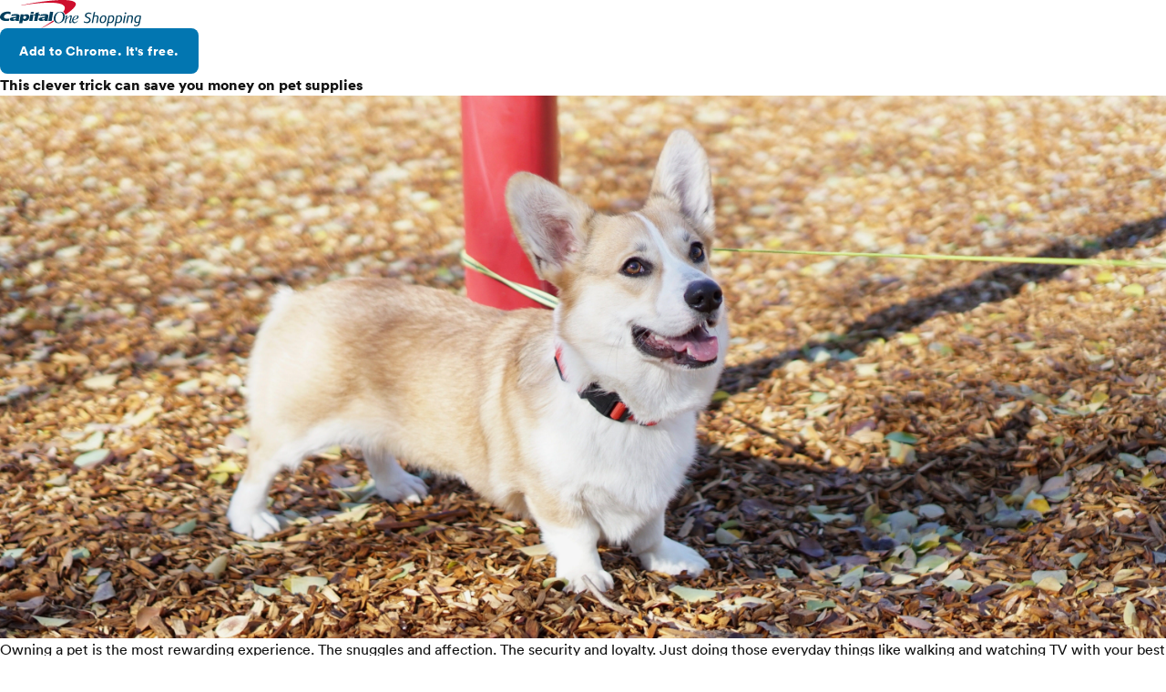

--- FILE ---
content_type: text/html; charset=utf-8
request_url: https://capitaloneshopping.com/blog/how-i-spoil-my-pets-on-a-budget-86e6080d4c3e?utm_source=penguin&utm_campaign=626740563078&utm_term=2680063692419&pp=0&epik=dj0yJnU9QW5KaHFVemc1TENvQmh3SVFKYzFFR0Nnd285ZzJQMWsmbj1hVFFWTlJ1UTdyaC1TcEpmLXJtc2NBJnQ9QUFBQUFGeTlIemM
body_size: 6174
content:
<!DOCTYPE html><html lang="en"> <head><title>This clever trick can save you money on pet supplies</title><meta charset="utf-8"><meta name="viewport" content="width=device-width, initial-scale=1"><meta name="description" content="Owning a pet is the most rewarding experience. The snuggles and affection. The security and loyalty. Just doing those everyday things like walking and watching TV with your best friend. Most people would say it’s 100% worth the price of owning a pet."><link rel="canonical" href="https://capitaloneshopping.com/blog/how-i-spoil-my-pets-on-a-budget-86e6080d4c3e"><script>(function(){const buildVersion = "master.707";

  window.__VERSION__ = buildVersion;
})();</script><with-core-app-logic id="core-app-logic" data-page-name="blogPost"></with-core-app-logic> <script type="module" src="/ASTRO_GENERATED/blog/_astro/index.astro_astro_type_script_index_0_lang.BBf1EP4U.js"></script><script>
  var analytics = (window.analytics = window.analytics || []);
  if (!analytics.initialized) {
    if (!analytics.invoked) {
      analytics.invoked = true;
      analytics.methods = ['identify', 'page', 'track', 'ready'];
      analytics.factory = function (t) {
        return function () {
          var e = Array.prototype.slice.call(arguments);
          e.unshift(t);
          analytics.push(e);
          return analytics;
        };
      };
      for (var t = 0; t < analytics.methods.length; t++) {
        var e = analytics.methods[t];
        analytics[e] = analytics.factory(e);
      }
    } else {
      console.error('analytics js queue already set up');
    }
  } else {
    console.error('analytics js already initialized');
  }
</script> <script type="module" src="/ASTRO_GENERATED/blog/_astro/AnalyticsJsScript.astro_astro_type_script_index_0_lang.D675Uobk.js"></script><script id="ddRumConfig" type="application/json">{"ddRumAppID":"3286bd3f-7a1c-43f3-9948-0d22ec8d37ce","ddRumClientToken":"pub4a15c38d88ab53ca606aae04dc46bf22","ddRumSampleRate":10,"env":"prod"}</script> <script type="module" src="/ASTRO_GENERATED/blog/_astro/DataDogRumScript.astro_astro_type_script_index_0_lang.DydFQlbp.js"></script><script type="module" src="/ASTRO_GENERATED/blog/_astro/MSClarityScript.astro_astro_type_script_index_0_lang.DVAGnZV2.js"></script><script src="https://analytics.ahrefs.com/analytics.js" data-key="yJ5pDi1Fu6wNa2F2ot/VUQ" async></script><script type="application/json" id="tptm-settings-data">{"pageViewProviders":["gtag","impact","bing"],"includeAdblockConfig":false,"roktIsDevelopmentMode":false}</script><script type="module" src="/ASTRO_GENERATED/blog/_astro/ThirdPartyPageViewPixel.astro_astro_type_script_index_0_lang.BJblTvXN.js"></script><link rel="stylesheet" href="/ASTRO_GENERATED/blog/_astro/index.CDk-5z7F.css">
<style>footer:where(.astro-4him2zsf){line-height:initial;min-height:240px;background-color:#fafafa;display:flex;gap:60px;flex-direction:column;align-items:center;justify-content:center}.review-container:where(.astro-4him2zsf){display:flex;flex-direction:column;align-items:center}.review-container:where(.astro-4him2zsf) .as-reviewed-by:where(.astro-4him2zsf){font-family:var(--font-circular-pro-black);display:block;font-weight:700;font-size:.875rem;color:#7f7d7d}.review-container:where(.astro-4him2zsf) .logo-container:where(.astro-4him2zsf){margin-top:30px;display:flex;flex-direction:column;gap:20px;align-items:center}.review-container:where(.astro-4him2zsf) .logo-container:where(.astro-4him2zsf) img:where(.astro-4him2zsf){display:inline;vertical-align:baseline}@media(min-width:576px){.review-container:where(.astro-4him2zsf) .logo-container:where(.astro-4him2zsf){flex-direction:row;gap:25px}}.footer-links:where(.astro-4him2zsf){display:flex;gap:20px}.footer-links:where(.astro-4him2zsf) a:where(.astro-4him2zsf){color:#404340;font-size:.75rem;text-decoration:none}._five-star-rating-component_1f7mk_1{display:inline-block;width:100%}._star-wrapper_1f7mk_5{display:flex;align-items:center;justify-content:space-between;width:100%}._star_1f7mk_5{box-sizing:content-box;padding:0 2px}._star_1f7mk_5:first-child{margin-left:-2px}:root{--font-circular-pro-black: "Circular-Pro-Black", "Helvetica-Bold", Helvetica, Arial, sans-serif;--font-circular-pro-book: "Circular-Pro-Book", "Helvetica Neue", Helvetica, Arial, sans-serif;--font-georgia: Georgia, serif;--font-helvetica: "Helvetica Neue", "Helvetica", "Arial", "sans-serif"}.cta:where(.astro-snusbtnf){padding:50px 0;line-height:initial}.container:where(.astro-snusbtnf){display:flex;gap:1px;background-color:#e6e6e6}.item:where(.astro-snusbtnf){flex:1;background-color:#fff}.chrome-users:where(.astro-snusbtnf){font-size:.9375rem;color:#a1a1a1}.stars:where(.astro-snusbtnf){display:inline-block}.button-wrapper:where(.astro-snusbtnf){width:90%;display:flex;justify-content:center;align-items:center}.chrome-info-wrapper:where(.astro-snusbtnf){display:none}.chrome-info:where(.astro-snusbtnf){max-width:190px}@media(min-width:768px){.button-wrapper:where(.astro-snusbtnf){justify-content:unset}.chrome-info-wrapper:where(.astro-snusbtnf){display:flex;justify-content:center}}.post-container:where(.astro-ojb2kowe){width:100%;box-sizing:border-box;padding-left:15px;padding-right:15px;max-width:800px;margin:0 auto;padding-top:40px}@media(min-width:768px){.post-container:where(.astro-ojb2kowe){padding-left:20px;padding-right:20px}}@media(min-width:992px){.post-container:where(.astro-ojb2kowe){padding-left:40px;padding-right:40px}}
</style></head> <body> <style>astro-island,astro-slot,astro-static-slot{display:contents}</style><script>(()=>{var e=async t=>{await(await t())()};(self.Astro||(self.Astro={})).load=e;window.dispatchEvent(new Event("astro:load"));})();</script><script>(()=>{var A=Object.defineProperty;var g=(i,o,a)=>o in i?A(i,o,{enumerable:!0,configurable:!0,writable:!0,value:a}):i[o]=a;var d=(i,o,a)=>g(i,typeof o!="symbol"?o+"":o,a);{let i={0:t=>m(t),1:t=>a(t),2:t=>new RegExp(t),3:t=>new Date(t),4:t=>new Map(a(t)),5:t=>new Set(a(t)),6:t=>BigInt(t),7:t=>new URL(t),8:t=>new Uint8Array(t),9:t=>new Uint16Array(t),10:t=>new Uint32Array(t),11:t=>1/0*t},o=t=>{let[l,e]=t;return l in i?i[l](e):void 0},a=t=>t.map(o),m=t=>typeof t!="object"||t===null?t:Object.fromEntries(Object.entries(t).map(([l,e])=>[l,o(e)]));class y extends HTMLElement{constructor(){super(...arguments);d(this,"Component");d(this,"hydrator");d(this,"hydrate",async()=>{var b;if(!this.hydrator||!this.isConnected)return;let e=(b=this.parentElement)==null?void 0:b.closest("astro-island[ssr]");if(e){e.addEventListener("astro:hydrate",this.hydrate,{once:!0});return}let c=this.querySelectorAll("astro-slot"),n={},h=this.querySelectorAll("template[data-astro-template]");for(let r of h){let s=r.closest(this.tagName);s!=null&&s.isSameNode(this)&&(n[r.getAttribute("data-astro-template")||"default"]=r.innerHTML,r.remove())}for(let r of c){let s=r.closest(this.tagName);s!=null&&s.isSameNode(this)&&(n[r.getAttribute("name")||"default"]=r.innerHTML)}let p;try{p=this.hasAttribute("props")?m(JSON.parse(this.getAttribute("props"))):{}}catch(r){let s=this.getAttribute("component-url")||"<unknown>",v=this.getAttribute("component-export");throw v&&(s+=` (export ${v})`),console.error(`[hydrate] Error parsing props for component ${s}`,this.getAttribute("props"),r),r}let u;await this.hydrator(this)(this.Component,p,n,{client:this.getAttribute("client")}),this.removeAttribute("ssr"),this.dispatchEvent(new CustomEvent("astro:hydrate"))});d(this,"unmount",()=>{this.isConnected||this.dispatchEvent(new CustomEvent("astro:unmount"))})}disconnectedCallback(){document.removeEventListener("astro:after-swap",this.unmount),document.addEventListener("astro:after-swap",this.unmount,{once:!0})}connectedCallback(){if(!this.hasAttribute("await-children")||document.readyState==="interactive"||document.readyState==="complete")this.childrenConnectedCallback();else{let e=()=>{document.removeEventListener("DOMContentLoaded",e),c.disconnect(),this.childrenConnectedCallback()},c=new MutationObserver(()=>{var n;((n=this.lastChild)==null?void 0:n.nodeType)===Node.COMMENT_NODE&&this.lastChild.nodeValue==="astro:end"&&(this.lastChild.remove(),e())});c.observe(this,{childList:!0}),document.addEventListener("DOMContentLoaded",e)}}async childrenConnectedCallback(){let e=this.getAttribute("before-hydration-url");e&&await import(e),this.start()}async start(){let e=JSON.parse(this.getAttribute("opts")),c=this.getAttribute("client");if(Astro[c]===void 0){window.addEventListener(`astro:${c}`,()=>this.start(),{once:!0});return}try{await Astro[c](async()=>{let n=this.getAttribute("renderer-url"),[h,{default:p}]=await Promise.all([import(this.getAttribute("component-url")),n?import(n):()=>()=>{}]),u=this.getAttribute("component-export")||"default";if(!u.includes("."))this.Component=h[u];else{this.Component=h;for(let f of u.split("."))this.Component=this.Component[f]}return this.hydrator=p,this.hydrate},e,this)}catch(n){console.error(`[astro-island] Error hydrating ${this.getAttribute("component-url")}`,n)}}attributeChangedCallback(){this.hydrate()}}d(y,"observedAttributes",["props"]),customElements.get("astro-island")||customElements.define("astro-island",y)}})();</script><script>(()=>{var l=(n,t)=>{let i=async()=>{await(await n())()},e=typeof t.value=="object"?t.value:void 0,s={timeout:e==null?void 0:e.timeout};"requestIdleCallback"in window?window.requestIdleCallback(i,s):setTimeout(i,s.timeout||200)};(self.Astro||(self.Astro={})).idle=l;window.dispatchEvent(new Event("astro:idle"));})();</script><script type="module" src="/ASTRO_GENERATED/blog/_astro/PostContent.astro_astro_type_script_index_0_lang.Vh4nfeAj.js"></script><astro-island uid="WOHXt" prefix="r13" component-url="/ASTRO_GENERATED/blog/_astro/WithHoldOnModal.CILaEbym.js" component-export="default" renderer-url="/ASTRO_GENERATED/blog/_astro/client.BV503XLh.js" props="{}" ssr client="idle" opts="{&quot;name&quot;:&quot;WithHoldOnModal&quot;,&quot;value&quot;:true}" await-children><astro-slot> <astro-island uid="Z1eUGHn" prefix="r6" component-url="/ASTRO_GENERATED/blog/_astro/InstallShoppingUrlQueryListener.IkS-uPzQ.js" component-export="InstallShoppingUrlQueryListener" renderer-url="/ASTRO_GENERATED/blog/_astro/client.BV503XLh.js" props="{}" ssr client="load" opts="{&quot;name&quot;:&quot;InstallShoppingUrlQueryListener&quot;,&quot;value&quot;:true}"></astro-island><header class="astro-aeucq35e" style="--boxShadow: 11px 15px 29px 0 rgba(48, 48, 48, 0.07);--position: sticky;--top: 0;"> <div class="container astro-aeucq35e" style="--boxShadow: 11px 15px 29px 0 rgba(48, 48, 48, 0.07);--position: sticky;--top: 0;"> <a href="/" class="astro-wqgv3g6d"> <img alt="Capital One Shopping logo" width="155" height="43.3" src="https://cdn.capitaloneshopping.com/wikibuy-assets/images/upload_content/c1_shopping_blue.svg" class="astro-wqgv3g6d"> </a>  <div class="button-wrapper astro-aeucq35e" style="--boxShadow: 11px 15px 29px 0 rgba(48, 48, 48, 0.07);--position: sticky;--top: 0;"> <astro-island uid="1fml3F" prefix="r8" component-url="/ASTRO_GENERATED/blog/_astro/InstallShoppingButton.OQm63zfi.js" component-export="default" renderer-url="/ASTRO_GENERATED/blog/_astro/client.BV503XLh.js" props="{&quot;scrollLocation&quot;:[0,&quot;header&quot;],&quot;inlineStyles&quot;:[0,{&quot;fontFamily&quot;:[0,&quot;var(--font-circular-pro-black)&quot;],&quot;fontSize&quot;:[0,&quot;0.875rem&quot;]}],&quot;desktopText&quot;:[0,&quot;Add to __BROWSER__. It&#39;s free.&quot;]}" ssr client="idle" opts="{&quot;name&quot;:&quot;InstallShoppingButton&quot;,&quot;value&quot;:true}" await-children><button class="_base-button_le59o_1 _install-shopping-cta_1rcaw_1" style="font-family:var(--font-circular-pro-black);font-size:0.875rem"></button><!--astro:end--></astro-island> </div> </div> </header><div class="post-container astro-ojb2kowe"><article class="astro-ojb2kowe"><div class="container astro-lctebolv" style="--imageContainerPaddingBottom: 4px;--imageBoxShadow: 0 4px 7px 0 rgba(0, 0, 0, 0.1), 0 6px 18px 0 rgba(0, 0, 0, 0.1);--titleTopMargin: 40px;--subtitleTopMargin: 35px;--font: var(--font-georgia);--fontSize: 1.3125rem;">  <h2 id="3b0a" class="title astro-lctebolv astro-arwzf3mn">This clever trick can save you money on pet supplies</h2>  <div class="post-image-container astro-lctebolv" style="--imageContainerPaddingBottom: 4px;--imageBoxShadow: 0 4px 7px 0 rgba(0, 0, 0, 0.1), 0 6px 18px 0 rgba(0, 0, 0, 0.1);--titleTopMargin: 40px;--subtitleTopMargin: 35px;--font: var(--font-georgia);--fontSize: 1.3125rem;"> <img class="post-image astro-lctebolv" width="6000" height="2793" alt="e6e7" src="https://i.capitaloneshopping.com/NzIweCxpZmpwZWcscTkwLHNOZ0NVTkRHSVpoeEVRNWZjbXdVN0h5WVd6T25HZUVOdTRuRTh2b1Nid2VFL2h0dHBzOi8vY2RuLWltYWdlcy0xLm1lZGl1bS5jb20vbWF4LzYwMDAvMSpqVGtsZW5yeXlody1JYzN0MTZUMVB3LmpwZWc=" loading="eager" style="--imageContainerPaddingBottom: 4px;--imageBoxShadow: 0 4px 7px 0 rgba(0, 0, 0, 0.1), 0 6px 18px 0 rgba(0, 0, 0, 0.1);--titleTopMargin: 40px;--subtitleTopMargin: 35px;--font: var(--font-georgia);--fontSize: 1.3125rem;"> </div>  <p id="3174" class="subtitle astro-lctebolv astro-arwzf3mn">Owning a pet is the most rewarding experience. The snuggles and affection. The security and loyalty. Just doing those everyday things like walking and watching TV with your best friend. Most people would say it’s 100% worth the price of owning a pet.</p>  <p id="0ed1" class="subtitle astro-lctebolv astro-arwzf3mn">But those expenses can add up pretty quickly — vet bills, food, dog walkers, treats and toys. Thankfully, there’s a new way to save money on those essentials.</p>  <p id="cef3" class="subtitle astro-lctebolv astro-arwzf3mn">The trick? <a class="bold link astro-arwzf3mn" href="https://capitaloneshopping.com/instant" rel="noopener noreferrer" target="_blank">Capital One Shopping</a>.</p>  <div class="post-image-container astro-lctebolv" style="--imageContainerPaddingBottom: 4px;--imageBoxShadow: 0 4px 7px 0 rgba(0, 0, 0, 0.1), 0 6px 18px 0 rgba(0, 0, 0, 0.1);--titleTopMargin: 40px;--subtitleTopMargin: 35px;--font: var(--font-georgia);--fontSize: 1.3125rem;"> <img class="post-image astro-lctebolv" width="2226" height="1159" alt="493e" src="https://i.capitaloneshopping.com/NzIweCxpZmpwZWcscTkwLHNNZ2JtUlFkT1NFWWZHZDRUUEpNWmd5cEZ5bUhBQmE3R3Q1dlU4ZVNENV84L2h0dHBzOi8vY2RuLWltYWdlcy0xLm1lZGl1bS5jb20vbWF4LzIyMjYvMSpQTks2UXVBdHE1SXllQXBVblI4V3BRLnBuZw==" loading="lazy" style="--imageContainerPaddingBottom: 4px;--imageBoxShadow: 0 4px 7px 0 rgba(0, 0, 0, 0.1), 0 6px 18px 0 rgba(0, 0, 0, 0.1);--titleTopMargin: 40px;--subtitleTopMargin: 35px;--font: var(--font-georgia);--fontSize: 1.3125rem;"> </div>  <p id="9c5f" class="subtitle astro-lctebolv astro-arwzf3mn">If you don’t already know, <a class="bold link astro-arwzf3mn" href="https://capitaloneshopping.com/instant" rel="noopener noreferrer" target="_blank">Capital One Shopping</a> is a popular Chrome extension that automatically finds coupon codes and discounts while you shop online. Then at checkout, it magically applies one to your cart. Capital One Shopping works on a ton of pet sites like BarkBox, PetSmart, Chewy and Petco. It’s that easy to save money on those everyday pet essentials.</p>  <div class="post-image-container astro-lctebolv" style="--imageContainerPaddingBottom: 4px;--imageBoxShadow: 0 4px 7px 0 rgba(0, 0, 0, 0.1), 0 6px 18px 0 rgba(0, 0, 0, 0.1);--titleTopMargin: 40px;--subtitleTopMargin: 35px;--font: var(--font-georgia);--fontSize: 1.3125rem;"> <img class="post-image astro-lctebolv" width="1578" height="880" alt="4261" src="https://i.capitaloneshopping.com/NzIweCxpZmpwZWcscTkwLHN1T0JJLUJFcnFJNXNEZFBVcTJpd285a1UySmQtUk1yT2FlWjNqLUN5OEVRL2h0dHBzOi8vY2RuLWltYWdlcy0xLm1lZGl1bS5jb20vbWF4LzE1NzgvMSplSHZSRG9ka2JkWDlVUmJYTHpWcXFRLnBuZw==" loading="lazy" style="--imageContainerPaddingBottom: 4px;--imageBoxShadow: 0 4px 7px 0 rgba(0, 0, 0, 0.1), 0 6px 18px 0 rgba(0, 0, 0, 0.1);--titleTopMargin: 40px;--subtitleTopMargin: 35px;--font: var(--font-georgia);--fontSize: 1.3125rem;"> </div>  <p id="bfec" class="subtitle astro-lctebolv astro-arwzf3mn"><a class="bold link astro-arwzf3mn" href="https://capitaloneshopping.com/instant" rel="noopener noreferrer" target="_blank">Capital One Shopping</a> works on Amazon, too. While you shop, it checks hundreds of other sellers to find a better price. Capital One Shopping found $9 off this crate, and that includes shipping + tax.</p>  <p id="8740" class="subtitle astro-lctebolv astro-arwzf3mn">The best part? It’s totally free. Do yourself (and your wallet) a favor and get Capital One Shopping <a class="bold link astro-arwzf3mn" href="https://capitaloneshopping.com/instant" rel="noopener noreferrer" target="_blank">HERE</a>.</p>  </div></article><div class="cta astro-snusbtnf"> <div class="container astro-snusbtnf"> <div class="item button-wrapper astro-snusbtnf"> <astro-island uid="1t51mK" prefix="r9" component-url="/ASTRO_GENERATED/blog/_astro/InstallShoppingButton.OQm63zfi.js" component-export="default" renderer-url="/ASTRO_GENERATED/blog/_astro/client.BV503XLh.js" props="{&quot;scrollLocation&quot;:[0,&quot;bottom&quot;],&quot;inlineStyles&quot;:[0,{&quot;width&quot;:[0,&quot;90%&quot;],&quot;minHeight&quot;:[0,&quot;60px&quot;],&quot;fontFamily&quot;:[0,&quot;var(--font-circular-pro-black)&quot;],&quot;border&quot;:[0,&quot;1px solid transparent&quot;]}],&quot;desktopText&quot;:[0,&quot;Add to __BROWSER__. It&#39;s free.&quot;],&quot;mobileLinkOverride&quot;:[0,{&quot;cp_0&quot;:[0,&quot;cos_blogpage&quot;]}]}" ssr client="idle" opts="{&quot;name&quot;:&quot;InstallShoppingButton&quot;,&quot;value&quot;:true}" await-children><button class="_base-button_le59o_1 _install-shopping-cta_1rcaw_1" style="width:90%;min-height:60px;font-family:var(--font-circular-pro-black);border:1px solid transparent"></button><!--astro:end--></astro-island> </div> <div class="item chrome-info-wrapper astro-snusbtnf"> <div class="chrome-info astro-snusbtnf"> <div class="chrome-users astro-snusbtnf">  <astro-island uid="ZQ8ykx" prefix="r10" component-url="/ASTRO_GENERATED/blog/_astro/ChromeUserStats.BMXIE95P.js" component-export="default" renderer-url="/ASTRO_GENERATED/blog/_astro/client.BV503XLh.js" props="{}" ssr client="idle" opts="{&quot;name&quot;:&quot;ChromeUserStats&quot;,&quot;value&quot;:true}"></astro-island> </div> <div class="astro-snusbtnf"> <div class="_five-star-rating-component_1f7mk_1" data-rating="5"><div class="_star-wrapper_1f7mk_5"><svg class="_star_1f7mk_5" style="width:35px;height:35px;max-width:35px" x="0px" y="0px" width="48px" height="48px" viewBox="0 0 48 48"><defs><clipPath id=":r11R0:-star-clip-0"><rect x="0" y="0" width="100%" height="48"></rect></clipPath></defs><g><path fill="#e0e0e0" d="M24.897,2.99l6.521,13.211l14.577,2.119c0.82,0.119,1.148,1.127,0.554,1.706L36,30.307l2.49,14.52 c0.14,0.817-0.717,1.44-1.451,1.054l-13.038-6.854l-13.04,6.856C10.227,46.27,9.37,45.647,9.51,44.83L12,30.307L1.451,20.026 c-0.594-0.578-0.266-1.587,0.554-1.706l14.577-2.119L23.103,2.99C23.47,2.247,24.53,2.247,24.897,2.99z"></path><path fill="#f9c319" clip-path="url(#:r11R0:-star-clip-0)" d="M24.897,2.99l6.521,13.211l14.577,2.119c0.82,0.119,1.148,1.127,0.554,1.706L36,30.307l2.49,14.52 c0.14,0.817-0.717,1.44-1.451,1.054l-13.038-6.854l-13.04,6.856C10.227,46.27,9.37,45.647,9.51,44.83L12,30.307L1.451,20.026 c-0.594-0.578-0.266-1.587,0.554-1.706l14.577-2.119L23.103,2.99C23.47,2.247,24.53,2.247,24.897,2.99z"></path></g></svg><svg class="_star_1f7mk_5" style="width:35px;height:35px;max-width:35px" x="0px" y="0px" width="48px" height="48px" viewBox="0 0 48 48"><defs><clipPath id=":r11R0:-star-clip-1"><rect x="0" y="0" width="100%" height="48"></rect></clipPath></defs><g><path fill="#e0e0e0" d="M24.897,2.99l6.521,13.211l14.577,2.119c0.82,0.119,1.148,1.127,0.554,1.706L36,30.307l2.49,14.52 c0.14,0.817-0.717,1.44-1.451,1.054l-13.038-6.854l-13.04,6.856C10.227,46.27,9.37,45.647,9.51,44.83L12,30.307L1.451,20.026 c-0.594-0.578-0.266-1.587,0.554-1.706l14.577-2.119L23.103,2.99C23.47,2.247,24.53,2.247,24.897,2.99z"></path><path fill="#f9c319" clip-path="url(#:r11R0:-star-clip-1)" d="M24.897,2.99l6.521,13.211l14.577,2.119c0.82,0.119,1.148,1.127,0.554,1.706L36,30.307l2.49,14.52 c0.14,0.817-0.717,1.44-1.451,1.054l-13.038-6.854l-13.04,6.856C10.227,46.27,9.37,45.647,9.51,44.83L12,30.307L1.451,20.026 c-0.594-0.578-0.266-1.587,0.554-1.706l14.577-2.119L23.103,2.99C23.47,2.247,24.53,2.247,24.897,2.99z"></path></g></svg><svg class="_star_1f7mk_5" style="width:35px;height:35px;max-width:35px" x="0px" y="0px" width="48px" height="48px" viewBox="0 0 48 48"><defs><clipPath id=":r11R0:-star-clip-2"><rect x="0" y="0" width="100%" height="48"></rect></clipPath></defs><g><path fill="#e0e0e0" d="M24.897,2.99l6.521,13.211l14.577,2.119c0.82,0.119,1.148,1.127,0.554,1.706L36,30.307l2.49,14.52 c0.14,0.817-0.717,1.44-1.451,1.054l-13.038-6.854l-13.04,6.856C10.227,46.27,9.37,45.647,9.51,44.83L12,30.307L1.451,20.026 c-0.594-0.578-0.266-1.587,0.554-1.706l14.577-2.119L23.103,2.99C23.47,2.247,24.53,2.247,24.897,2.99z"></path><path fill="#f9c319" clip-path="url(#:r11R0:-star-clip-2)" d="M24.897,2.99l6.521,13.211l14.577,2.119c0.82,0.119,1.148,1.127,0.554,1.706L36,30.307l2.49,14.52 c0.14,0.817-0.717,1.44-1.451,1.054l-13.038-6.854l-13.04,6.856C10.227,46.27,9.37,45.647,9.51,44.83L12,30.307L1.451,20.026 c-0.594-0.578-0.266-1.587,0.554-1.706l14.577-2.119L23.103,2.99C23.47,2.247,24.53,2.247,24.897,2.99z"></path></g></svg><svg class="_star_1f7mk_5" style="width:35px;height:35px;max-width:35px" x="0px" y="0px" width="48px" height="48px" viewBox="0 0 48 48"><defs><clipPath id=":r11R0:-star-clip-3"><rect x="0" y="0" width="100%" height="48"></rect></clipPath></defs><g><path fill="#e0e0e0" d="M24.897,2.99l6.521,13.211l14.577,2.119c0.82,0.119,1.148,1.127,0.554,1.706L36,30.307l2.49,14.52 c0.14,0.817-0.717,1.44-1.451,1.054l-13.038-6.854l-13.04,6.856C10.227,46.27,9.37,45.647,9.51,44.83L12,30.307L1.451,20.026 c-0.594-0.578-0.266-1.587,0.554-1.706l14.577-2.119L23.103,2.99C23.47,2.247,24.53,2.247,24.897,2.99z"></path><path fill="#f9c319" clip-path="url(#:r11R0:-star-clip-3)" d="M24.897,2.99l6.521,13.211l14.577,2.119c0.82,0.119,1.148,1.127,0.554,1.706L36,30.307l2.49,14.52 c0.14,0.817-0.717,1.44-1.451,1.054l-13.038-6.854l-13.04,6.856C10.227,46.27,9.37,45.647,9.51,44.83L12,30.307L1.451,20.026 c-0.594-0.578-0.266-1.587,0.554-1.706l14.577-2.119L23.103,2.99C23.47,2.247,24.53,2.247,24.897,2.99z"></path></g></svg><svg class="_star_1f7mk_5" style="width:35px;height:35px;max-width:35px" x="0px" y="0px" width="48px" height="48px" viewBox="0 0 48 48"><defs><clipPath id=":r11R0:-star-clip-4"><rect x="0" y="0" width="100%" height="48"></rect></clipPath></defs><g><path fill="#e0e0e0" d="M24.897,2.99l6.521,13.211l14.577,2.119c0.82,0.119,1.148,1.127,0.554,1.706L36,30.307l2.49,14.52 c0.14,0.817-0.717,1.44-1.451,1.054l-13.038-6.854l-13.04,6.856C10.227,46.27,9.37,45.647,9.51,44.83L12,30.307L1.451,20.026 c-0.594-0.578-0.266-1.587,0.554-1.706l14.577-2.119L23.103,2.99C23.47,2.247,24.53,2.247,24.897,2.99z"></path><path fill="#f9c319" clip-path="url(#:r11R0:-star-clip-4)" d="M24.897,2.99l6.521,13.211l14.577,2.119c0.82,0.119,1.148,1.127,0.554,1.706L36,30.307l2.49,14.52 c0.14,0.817-0.717,1.44-1.451,1.054l-13.038-6.854l-13.04,6.856C10.227,46.27,9.37,45.647,9.51,44.83L12,30.307L1.451,20.026 c-0.594-0.578-0.266-1.587,0.554-1.706l14.577-2.119L23.103,2.99C23.47,2.247,24.53,2.247,24.897,2.99z"></path></g></svg></div></div> </div> </div> </div> </div> </div></div><footer class="astro-4him2zsf"> <div class="review-container astro-4him2zsf"> <span class="as-reviewed-by astro-4him2zsf">As reviewed by</span> <div class="logo-container astro-4him2zsf"> <img alt="Forbes logo" width="100" height="26" style="height: 26px" loading="lazy" src="https://cdn.capitaloneshopping.com/wikibuy-assets/images/news_outlet_logos/forbes.png" class="astro-4him2zsf"> <img alt="Fortune logo" width="122" height="24" style="height: 24px" loading="lazy" src="https://cdn.capitaloneshopping.com/wikibuy-assets/images/news_outlet_logos/fortune.png" class="astro-4him2zsf"> <img alt="USA TODAY logo" width="86" height="30" style="height: 30px" loading="lazy" src="https://cdn.capitaloneshopping.com/wikibuy-assets/images/news_outlet_logos/usatoday.png" class="astro-4him2zsf"> <img alt="Mashable logo" width="117" height="20" style="height: 20px" loading="lazy" src="https://cdn.capitaloneshopping.com/wikibuy-assets/images/news_outlet_logos/mashable.png" class="astro-4him2zsf"> </div> </div> <div class="footer-links astro-4him2zsf"> <a target="_blank" rel="noopener noreferrer" href="/our-terms/privacy-policy" class="astro-4him2zsf">
Privacy Policy
</a> <a href="/cdn-cgi/l/email-protection#a3cbc6cfd3e3c0c2d3cad7c2cfcccdc6d0cbccd3d3cacdc48dc0ccce" target="_top" class="astro-4him2zsf"> <span class="__cf_email__" data-cfemail="dfb7bab3af9fbcbeafb6abbeb3b0b1baacb7b0afafb6b1b8f1bcb0b2">[email&#160;protected]</span></a> </div> </footer> </astro-slot><!--astro:end--></astro-island> <astro-island uid="Z3eOdo" prefix="r7" component-url="/ASTRO_GENERATED/blog/_astro/ui.C24LrKfr.js" component-export="CookieConsentBanner" renderer-url="/ASTRO_GENERATED/blog/_astro/client.BV503XLh.js" props="{}" ssr client="load" opts="{&quot;name&quot;:&quot;CookieConsentBanner&quot;,&quot;value&quot;:true}"></astro-island> <script data-cfasync="false" src="/cdn-cgi/scripts/5c5dd728/cloudflare-static/email-decode.min.js"></script></body></html>

--- FILE ---
content_type: text/css; charset=utf-8
request_url: https://capitaloneshopping.com/ASTRO_GENERATED/blog/_astro/index.CDk-5z7F.css
body_size: 23263
content:
._base-button_le59o_1{line-height:1;padding:0 21px;height:50px;font-size:22px;border-radius:8px;letter-spacing:.5px;white-space:no-wrap}._base-button_le59o_1:disabled{color:#b7b7b7;box-shadow:none;cursor:default}._install-shopping-cta_1rcaw_1{background-color:#0276b1;color:#fff}._install-shopping-cta_1rcaw_1:disabled{border-color:#ececec;background:#f5f5f5}._install-shopping-cta-link_1rcaw_9{color:inherit;text-decoration:underline}._second-cta_6hyc2_1{line-height:initial;align-items:center;width:100vw;height:100vh;display:flex;justify-content:center;background-color:#001c20;position:absolute;top:0;left:0}._second-cta_6hyc2_1 br{display:block;content:"";height:12px}._second-cta_6hyc2_1 ._second-cta-wrapper_6hyc2_18{width:555px;height:auto;border-radius:5px;overflow:hidden;background-color:#fff}._second-cta_6hyc2_1 ._second-cta-wrapper_6hyc2_18 p{font-size:21px;font-weight:600;color:#a1a1a1}._second-cta_6hyc2_1 ._second-cta-wrapper_6hyc2_18 ._second-cta-top_6hyc2_30{background-color:#fff;text-align:center;padding:25px 30px 20px}._second-cta_6hyc2_1 ._second-cta-wrapper_6hyc2_18 ._second-cta-top_6hyc2_30 h1{margin-bottom:5px;font-size:45px;color:#01c049;color:#141434}._second-cta_6hyc2_1 ._second-cta-wrapper_6hyc2_18 ._second-cta-top_6hyc2_30 h3{color:#000;padding:0 20px;line-height:30px;font-size:24px}._second-cta_6hyc2_1 ._second-cta-wrapper_6hyc2_18 ._second-cta-content_6hyc2_47{padding:30px 0 25px;text-align:center}._second-cta_6hyc2_1 ._second-cta-wrapper_6hyc2_18 ._second-cta-content_6hyc2_47 h3{font-size:40px;font-weight:700;margin-top:20px;color:#000}._second-cta_6hyc2_1 ._second-cta-wrapper_6hyc2_18 ._second-cta-content_6hyc2_47 h4{font-size:21px}._second-cta_6hyc2_1 ._second-cta-wrapper_6hyc2_18 ._second-cta-buttons_6hyc2_60{background-color:#fff;text-align:center;padding:30px}._second-cta_6hyc2_1 ._second-cta-wrapper_6hyc2_18 ._second-cta-buttons_6hyc2_60 ._button_6hyc2_65{margin:0;width:auto;padding:20px}._second-cta_6hyc2_1 ._second-cta-wrapper_6hyc2_18 ._second-cta-buttons_6hyc2_60 ._button-wrapper_6hyc2_70{margin:auto}._second-cta_6hyc2_1 ._second-cta-wrapper_6hyc2_18 ._second-cta-buttons_6hyc2_60 ._button-wrapper_6hyc2_70 ._install-button_6hyc2_73{max-width:100%;width:100%;margin-bottom:25px}._second-cta_6hyc2_1 ._second-cta-wrapper_6hyc2_18 ._second-cta-buttons_6hyc2_60 h5{margin-top:10px}._second-cta_6hyc2_1 ._second-cta-wrapper_6hyc2_18 ._second-cta-buttons_6hyc2_60 h5 ._no-link_6hyc2_81{color:#a1a1a1;text-decoration:none}._second-cta_6hyc2_1 ._second-cta-wrapper_6hyc2_18 ._second-cta-footer_6hyc2_85{background-color:#fff;padding:40px 110px;display:flex;justify-content:space-between}._second-cta_6hyc2_1 ._second-cta-wrapper_6hyc2_18 ._second-cta-footer_6hyc2_85>div{background-repeat:no-repeat;background-size:contain;background-position:50%;margin-right:15px}._second-cta_6hyc2_1 ._second-cta-wrapper_6hyc2_18 ._second-cta-footer_6hyc2_85 ._forbes_6hyc2_97{background-image:url(https://cdn.ivaws.com/wikibuy-assets/images/news_outlet_logos/forbes.png);width:81px;height:20px}._second-cta_6hyc2_1 ._second-cta-wrapper_6hyc2_18 ._second-cta-footer_6hyc2_85 ._fortune_6hyc2_102{background-image:url(https://cdn.ivaws.com/wikibuy-assets/images/news_outlet_logos/fortune.png);width:94px;height:25px}._second-cta_6hyc2_1 ._second-cta-wrapper_6hyc2_18 ._second-cta-footer_6hyc2_85 ._usa-today_6hyc2_107{background-image:url(https://cdn.ivaws.com/wikibuy-assets/images/news_outlet_logos/usatoday.png);width:76px;height:30px}._cash-cta-container_6anyj_1{width:550px;height:635px;background-color:#013d5b;box-sizing:border-box;border-radius:12px;padding-top:150px;box-shadow:0 4px 4px #00000040;position:relative;overflow:hidden;display:flex;flex-direction:column;align-items:center;gap:25px}._cash-cta-container_6anyj_1 *{font-family:Optimist}._cash-cta-container_6anyj_1 br{all:unset}._headline_6anyj_33{font-weight:700;font-size:2.625rem;text-align:center;line-height:1.15}._subheadline_6anyj_40{font-weight:700;font-size:1.25rem;text-align:center;line-height:1.31}._headline_6anyj_33,._subheadline_6anyj_40{color:#fff;max-width:400px}._cta-button_6anyj_53{background-color:#fff!important;color:#013d5b!important;font-weight:700;min-width:64%;z-index:1;text-transform:uppercase}._decline-button_6anyj_69{all:unset;cursor:pointer;color:#a1a1a1;text-decoration:none;font-family:Optimist;font-style:normal}._image_6anyj_79{position:absolute}._merchants-variant_6anyj_84 ._cash-1_6anyj_84{top:-22px;left:69px}._merchants-variant_6anyj_84 ._cash-2_6anyj_89{top:72px;left:152px}._merchants-variant_6anyj_84 ._cash-3_6anyj_94{top:45px;right:77px}._merchants-variant_6anyj_84 ._cash-4_6anyj_99{left:-14px;bottom:56px}._merchants-variant_6anyj_84 ._cash-5_6anyj_104{right:-7px;bottom:24px}._merchants-variant_6anyj_84 ._amazon-bubble_6anyj_109{top:76px;left:-12px}._merchants-variant_6anyj_84 ._target-bubble_6anyj_114{top:-5px;right:20px}._merchants-variant_6anyj_84 ._nike-bubble_6anyj_119{top:286px;right:-11px}._merchants-variant_6anyj_84 ._best-buy-bubble_6anyj_124{bottom:-31px;left:108px}._coins-variant_6anyj_130 ._cash-1_6anyj_84{width:156px;height:110px;top:-10px;left:19px}._coins-variant_6anyj_130 ._cash-2_6anyj_89{width:130px;height:54px;top:61px;left:117px}._coins-variant_6anyj_130 ._cash-3_6anyj_94{width:111px;height:31px;top:30px;right:50px}._coins-variant_6anyj_130 ._cash-4_6anyj_99{width:119px;height:73px;bottom:51px;left:-17px}._coins-variant_6anyj_130 ._cash-5_6anyj_104{width:75px;bottom:23px;right:-8px}._coins-variant_6anyj_130 ._coin-1_6anyj_162{width:46px;height:46px;top:108px;left:20px;transform:rotate(28.3deg)}._coins-variant_6anyj_130 ._coin-2_6anyj_170{width:31px;height:31px;top:77px;right:112px;transform:rotate(17.39deg)}._coins-variant_6anyj_130 ._coin-3_6anyj_178{width:61px;height:61px;top:-34px;right:20px;transform:rotate(14.73deg)}._coins-variant_6anyj_130 ._coin-4_6anyj_186{width:38px;height:38px;top:314px;right:-3px;transform:rotate(-40.27deg)}._coins-variant_6anyj_130 ._coin-5_6anyj_194{width:45px;height:45px;bottom:-6px;left:102px;transform:rotate(-18.21deg)}._merchant-logos-cta-container_8bgsd_1{width:780px;height:497px;border-radius:10px;box-shadow:0 4px 4px #00000040;display:flex;overflow:hidden}._merchant-logos-cta-container_8bgsd_1 *{font-family:Optimist;box-sizing:border-box}._merchant-logos-cta-container_8bgsd_1 br{all:unset}._left-panel_8bgsd_23{min-width:57%;background-color:#fff;display:flex;flex-direction:column;align-items:center;justify-content:center;gap:12.5px;padding-left:20px;padding-right:20px;position:relative}._right-panel_8bgsd_36{width:43%;background-color:#013d5b;position:relative}._headline_8bgsd_42,._subheadline_8bgsd_43{text-align:center;font-weight:400}._headline_8bgsd_42{font-size:2.1875rem;font-weight:700;line-height:1.14}._subheadline_8bgsd_43{font-size:1.25rem;line-height:1.5;margin-bottom:12.5px}._cta-button_8bgsd_60{min-width:84%;font-weight:700;font-size:1.25rem;border-radius:4px}._decline-button_8bgsd_67{all:unset;cursor:pointer;font-size:.9375rem;font-style:italic;color:#0276b1;text-decoration:underline}._circle_8bgsd_76{position:absolute;border-radius:50%;display:flex;justify-content:center;align-items:center}._blue-outline-circle_8bgsd_84{background:#fff;border:2px #c0e7f3 solid}._blue-filled-circle_8bgsd_89{background:#c0e7f3}._cash_8bgsd_93{position:absolute;z-index:1}._referrals_8bgsd_98{position:absolute;left:-33px;bottom:0}._lifestyle-cta-container_1xh9e_1{width:760px;height:537px;border-radius:10px;box-shadow:0 4px 4px #00000040;background-size:contain;position:relative}._lifestyle-cta-container_1xh9e_1 *{font-family:Optimist;box-sizing:border-box}._lifestyle-cta-container_1xh9e_1 br{all:unset}._inner-modal_1xh9e_22{position:absolute;top:50%;transform:translateY(-50%);left:30px;min-width:480px;height:87%;padding:20px;background-color:#fff;border-radius:12px;text-align:center;display:flex;gap:20px;flex-direction:column;justify-content:center}._headline_1xh9e_39{color:#013d5b;font-size:3.984375rem;font-weight:700;line-height:1.05;text-transform:uppercase}._subheadline_1xh9e_47{color:#598aaa;font-size:1.640625rem;font-weight:700;line-height:1.2;text-transform:uppercase}._description_1xh9e_55{margin-top:10px;color:#3e4b59;font-size:1.25rem;font-weight:700;line-height:1.3}._cta-button_1xh9e_63{font-weight:700;text-transform:uppercase}._decline-button_1xh9e_68{all:unset;cursor:pointer;color:#a1a1a1;text-decoration:none;font-style:normal}._nonimage-cta-container_t7fwb_1{box-sizing:content-box;line-height:initial;box-shadow:0 4px 4px #00000040;background-size:contain;position:relative;min-width:480px;height:467px;padding:20px;background-color:#fff;border-radius:12px;text-align:center;display:flex;gap:20px;flex-direction:column;justify-content:center}._nonimage-cta-container_t7fwb_1 *{font-family:Optimist;box-sizing:border-box}._nonimage-cta-container_t7fwb_1 br{all:unset}._headline_t7fwb_34{color:#013d5b;font-size:3.984375rem;font-weight:600;line-height:1.05;text-transform:uppercase}._subheadline_t7fwb_42{color:#598aaa;font-size:1.640625rem;font-weight:600;line-height:1.2;text-transform:uppercase}._description_t7fwb_50{margin-top:10px;color:#3e4b59;font-size:1.25rem;font-weight:600;line-height:1.3}._cta-button_t7fwb_58{font-weight:600;text-transform:uppercase}._decline-button_t7fwb_63{all:unset;cursor:pointer;color:#a1a1a1;text-decoration:none;font-style:normal}._adblock-cta-container_1dwlk_1{box-sizing:content-box;line-height:initial;box-shadow:0 4px 4px #00000040;background-size:contain;position:relative;width:480px;height:467px;padding:20px;background-color:#fff;border-radius:12px;text-align:center;display:flex;gap:20px;flex-direction:column;justify-content:center}._adblock-cta-container_1dwlk_1 *{font-family:Optimist;box-sizing:border-box}._adblock-cta-container_1dwlk_1 br{all:unset}._headline_1dwlk_34{color:#013d5b;font-size:3.984375rem;font-weight:600;line-height:1.05;text-transform:uppercase}._subheadline_1dwlk_42{color:#598aaa;font-size:1.640625rem;font-weight:600;line-height:1.2;text-transform:uppercase}._description_1dwlk_50{margin-top:10px;color:#3e4b59;font-size:1.25rem;font-weight:600;line-height:1.3}._cta-button_1dwlk_58{font-weight:600;text-transform:uppercase}._decline-button_1dwlk_64{all:unset;cursor:pointer;color:#a1a1a1;text-decoration:none;font-style:normal}._alert-dialog-overlay_1q2mf_1{position:fixed;z-index:9998;inset:0;background-color:#3d3d3de6}._alert-dialog-content_1q2mf_8{position:fixed;z-index:9999;top:50%;left:50%;transform:translate(-50%,-50%)}@font-face{font-family:Optimist;src:url(https://cdn.ivaws.com/sp-assets/fonts/optimist-extra-light/Optimist_W_XLt.woff2) format("woff2"),url(https://cdn.ivaws.com/sp-assets/fonts/optimist-extra-light/Optimist_W_XLt.woff) format("woff");font-weight:200;font-style:normal}@font-face{font-family:Optimist;src:url(https://cdn.ivaws.com/sp-assets/fonts/optimist-extra-light/Optimist_W_XLtIt.woff2) format("woff2"),url(https://cdn.ivaws.com/sp-assets/fonts/optimist-extra-light/Optimist_W_XLtIt.woff) format("woff");font-weight:200;font-style:italic}@font-face{font-family:Optimist;src:url(https://cdn.ivaws.com/sp-assets/fonts/optimist-light/Optimist_W_Lt.woff2) format("woff2"),url(https://cdn.ivaws.com/sp-assets/fonts/optimist-light/Optimist_W_Lt.woff) format("woff");font-weight:300;font-style:normal}@font-face{font-family:Optimist;src:url(https://cdn.ivaws.com/sp-assets/fonts/optimist-light/Optimist_W_LtIt.woff2) format("woff2"),url(https://cdn.ivaws.com/sp-assets/fonts/optimist-light/Optimist_W_LtIt.woff) format("woff");font-weight:300;font-style:italic}@font-face{font-family:Optimist;src:url(https://cdn.ivaws.com/sp-assets/fonts/optimist-regular/Optimist_W_Rg.woff2) format("woff2"),url(https://cdn.ivaws.com/sp-assets/fonts/optimist-regular/Optimist_W_Rg.woff) format("woff");font-weight:400;font-style:normal}@font-face{font-family:Optimist;src:url(https://cdn.ivaws.com/sp-assets/fonts/optimist-regular/Optimist_W_It.woff2) format("woff2"),url(https://cdn.ivaws.com/sp-assets/fonts/optimist-regular/Optimist_W_It.woff) format("woff");font-weight:400;font-style:italic}@font-face{font-family:Optimist;src:url(https://cdn.ivaws.com/sp-assets/fonts/optimist-semibold/Optimist_W_SBd.woff2) format("woff2"),url(https://cdn.ivaws.com/sp-assets/fonts/optimist-semibold/Optimist_W_SBd.woff) format("woff");font-weight:600;font-style:normal}@font-face{font-family:Optimist;src:url(https://cdn.ivaws.com/sp-assets/fonts/optimist-semibold/Optimist_W_SBdIt.woff2) format("woff2"),url(https://cdn.ivaws.com/sp-assets/fonts/optimist-semibold/Optimist_W_SBdIt.woff) format("woff");font-weight:600;font-style:italic}@font-face{font-family:Optimist;src:url(https://cdn.ivaws.com/sp-assets/fonts/optimist-bold/Optimist_W_Bd.woff2) format("woff2"),url(https://cdn.ivaws.com/sp-assets/fonts/optimist-bold/Optimist_W_Bd.woff) format("woff");font-weight:700;font-style:normal}@font-face{font-family:Optimist;src:url(https://cdn.ivaws.com/sp-assets/fonts/optimist-bold/Optimist_W_BdIt.woff2) format("woff2"),url(https://cdn.ivaws.com/sp-assets/fonts/optimist-bold/Optimist_W_BdIt.woff) format("woff");font-weight:700;font-style:italic}*,:before,:after{box-sizing:border-box;border-width:0;border-style:solid;border-color:hsl(var(--grv-color-gray20))}:before,:after{--tw-content: ""}html,:host{line-height:1.5;-webkit-text-size-adjust:100%;-moz-tab-size:4;-o-tab-size:4;tab-size:4;font-family:ui-sans-serif,system-ui,sans-serif,"Apple Color Emoji","Segoe UI Emoji",Segoe UI Symbol,"Noto Color Emoji";font-feature-settings:normal;font-variation-settings:normal;-webkit-tap-highlight-color:transparent}code,kbd,samp,pre{font-family:ui-monospace,SFMono-Regular,Menlo,Monaco,Consolas,Liberation Mono,Courier New,monospace;font-feature-settings:normal;font-variation-settings:normal;font-size:1em}sub,sup{font-size:75%;line-height:0;position:relative;vertical-align:baseline}button,input,optgroup,select,textarea{font-family:inherit;font-feature-settings:inherit;font-variation-settings:inherit;font-size:100%;font-weight:inherit;line-height:inherit;letter-spacing:inherit;color:inherit;margin:0;padding:0}button,input:where([type=button]),input:where([type=reset]),input:where([type=submit]){-webkit-appearance:button;background-color:transparent;background-image:none}progress{vertical-align:baseline}blockquote,dl,dd,h1,h2,h3,h4,h5,h6,hr,figure,p,pre{margin:0}fieldset{margin:0;padding:0}legend{padding:0}ol,ul,menu{list-style:none;margin:0;padding:0}button,[role=button]{cursor:pointer}img,svg,video,canvas,audio,iframe,embed,object{display:block;vertical-align:middle}*,:before,:after{--tw-border-spacing-x: 0;--tw-border-spacing-y: 0;--tw-translate-x: 0;--tw-translate-y: 0;--tw-rotate: 0;--tw-skew-x: 0;--tw-skew-y: 0;--tw-scale-x: 1;--tw-scale-y: 1;--tw-pan-x: ;--tw-pan-y: ;--tw-pinch-zoom: ;--tw-scroll-snap-strictness: proximity;--tw-gradient-from-position: ;--tw-gradient-via-position: ;--tw-gradient-to-position: ;--tw-ordinal: ;--tw-slashed-zero: ;--tw-numeric-figure: ;--tw-numeric-spacing: ;--tw-numeric-fraction: ;--tw-ring-inset: ;--tw-ring-offset-width: 0px;--tw-ring-offset-color: #fff;--tw-ring-color: hsl(200 91% 37% / .5);--tw-ring-offset-shadow: 0 0 #0000;--tw-ring-shadow: 0 0 #0000;--tw-shadow: 0 0 #0000;--tw-shadow-colored: 0 0 #0000;--tw-blur: ;--tw-brightness: ;--tw-contrast: ;--tw-grayscale: ;--tw-hue-rotate: ;--tw-invert: ;--tw-saturate: ;--tw-sepia: ;--tw-drop-shadow: ;--tw-backdrop-blur: ;--tw-backdrop-brightness: ;--tw-backdrop-contrast: ;--tw-backdrop-grayscale: ;--tw-backdrop-hue-rotate: ;--tw-backdrop-invert: ;--tw-backdrop-opacity: ;--tw-backdrop-saturate: ;--tw-backdrop-sepia: ;--tw-contain-size: ;--tw-contain-layout: ;--tw-contain-paint: ;--tw-contain-style: }::backdrop{--tw-border-spacing-x: 0;--tw-border-spacing-y: 0;--tw-translate-x: 0;--tw-translate-y: 0;--tw-rotate: 0;--tw-skew-x: 0;--tw-skew-y: 0;--tw-scale-x: 1;--tw-scale-y: 1;--tw-pan-x: ;--tw-pan-y: ;--tw-pinch-zoom: ;--tw-scroll-snap-strictness: proximity;--tw-gradient-from-position: ;--tw-gradient-via-position: ;--tw-gradient-to-position: ;--tw-ordinal: ;--tw-slashed-zero: ;--tw-numeric-figure: ;--tw-numeric-spacing: ;--tw-numeric-fraction: ;--tw-ring-inset: ;--tw-ring-offset-width: 0px;--tw-ring-offset-color: #fff;--tw-ring-color: hsl(200 91% 37% / .5);--tw-ring-offset-shadow: 0 0 #0000;--tw-ring-shadow: 0 0 #0000;--tw-shadow: 0 0 #0000;--tw-shadow-colored: 0 0 #0000;--tw-blur: ;--tw-brightness: ;--tw-contrast: ;--tw-grayscale: ;--tw-hue-rotate: ;--tw-invert: ;--tw-saturate: ;--tw-sepia: ;--tw-drop-shadow: ;--tw-backdrop-blur: ;--tw-backdrop-brightness: ;--tw-backdrop-contrast: ;--tw-backdrop-grayscale: ;--tw-backdrop-hue-rotate: ;--tw-backdrop-invert: ;--tw-backdrop-opacity: ;--tw-backdrop-saturate: ;--tw-backdrop-sepia: ;--tw-contain-size: ;--tw-contain-layout: ;--tw-contain-paint: ;--tw-contain-style: }.not-sr-only{position:static;width:auto;height:auto;padding:0;margin:0;overflow:visible;clip:auto;white-space:normal}.collapse{visibility:collapse}.static{position:static}.sticky{position:sticky}.-bottom-\[85px\]{bottom:-85px}.bottom-6{bottom:24px}.left-1\/2{left:50%}.left-\[60px\]{left:60px}.right-\[5px\]{right:5px}.top-1\/2{top:50%}.top-\[35px\]{top:35px}.top-\[50px\]{top:50px}.top-\[80px\]{top:80px}.isolate{isolation:isolate}.isolation-auto{isolation:auto}.z-0{z-index:0}.z-20{z-index:20}.z-\[10000\]{z-index:10000}.z-\[101\]{z-index:101}.z-\[2147483647\]{z-index:2147483647}.z-\[999999999\]{z-index:999999999}.order-1{order:1}.order-2{order:2}.order-first{order:-9999}.col-span-1{grid-column:span 1 / span 1}.col-span-2{grid-column:span 2 / span 2}.col-span-5{grid-column:span 5 / span 5}.col-span-7{grid-column:span 7 / span 7}.col-span-full{grid-column:1 / -1}.row-span-1{grid-row:span 1 / span 1}.m-2{margin:8px}.m-6{margin:24px}.m-auto{margin:auto}.\!mx-auto{margin-left:auto!important;margin-right:auto!important}.-mx-6{margin-left:-24px;margin-right:-24px}.-my-6{margin-top:-24px;margin-bottom:-24px}.mx-2{margin-left:8px;margin-right:8px}.mx-3{margin-left:12px;margin-right:12px}.mx-8{margin-left:32px;margin-right:32px}.my-0{margin-top:0;margin-bottom:0}.my-16{margin-top:64px;margin-bottom:64px}.my-5{margin-top:20px;margin-bottom:20px}.my-8{margin-top:32px;margin-bottom:32px}.\!mt-0{margin-top:0!important}.-mb-\[8px\]{margin-bottom:-8px}.-ml-5{margin-left:-20px}.-mt-16{margin-top:-64px}.mb-0{margin-bottom:0}.mb-2\.5{margin-bottom:10px}.mb-5{margin-bottom:20px}.mb-6{margin-bottom:24px}.mb-7{margin-bottom:28px}.mb-8{margin-bottom:32px}.mb-\[10px\]{margin-bottom:10px}.mb-\[14px\]{margin-bottom:14px}.mb-\[26px\]{margin-bottom:26px}.mb-\[34px\]{margin-bottom:34px}.mb-\[49px\]{margin-bottom:49px}.mb-\[6px\]{margin-bottom:6px}.ml-12{margin-left:48px}.ml-4{margin-left:16px}.mr-4{margin-right:16px}.mt-0{margin-top:0}.mt-0\.5{margin-top:2px}.mt-12{margin-top:48px}.mt-24{margin-top:96px}.mt-3{margin-top:12px}.mt-5{margin-top:20px}.mt-7{margin-top:28px}.mt-\[-36px\]{margin-top:-36px}.mt-\[30px\]{margin-top:30px}.mt-\[40px\]{margin-top:40px}.mt-\[8px_\!important\]{margin-top:8px!important}.mt-auto{margin-top:auto}.inline{display:inline}.inline-table{display:inline-table}.table-caption{display:table-caption}.table-cell{display:table-cell}.table-column{display:table-column}.table-column-group{display:table-column-group}.table-footer-group{display:table-footer-group}.table-header-group{display:table-header-group}.table-row-group{display:table-row-group}.table-row{display:table-row}.flow-root{display:flow-root}.inline-grid{display:inline-grid}.contents{display:contents}.list-item{display:list-item}.aspect-square{aspect-ratio:1 / 1}.size-4{width:16px;height:16px}.size-6{width:24px;height:24px}.size-7{width:28px;height:28px}.size-full{width:100%;height:100%}.\!h-11{height:44px!important}.h-0{height:0px}.h-14{height:56px}.h-16{height:64px}.h-20{height:80px}.h-28{height:112px}.h-\[110px\]{height:110px}.h-\[142px\]{height:142px}.h-\[15px\]{height:15px}.h-\[172px\]{height:172px}.h-\[198px\]{height:198px}.h-\[300px\]{height:300px}.h-\[30px\]{height:30px}.h-\[354px\]{height:354px}.h-\[408px\]{height:408px}.h-\[40px\]{height:40px}.h-\[43\.3px\]{height:43.3px}.h-\[43px\]{height:43px}.h-\[50px\]{height:50px}.h-\[648px\]{height:648px}.h-\[88px\]{height:88px}.h-\[unset\]{height:unset}.h-auto{height:auto}.h-screen{height:100vh}.max-h-72{max-height:288px}.max-h-96{max-height:384px}.max-h-\[62vh\]{max-height:62vh}.max-h-\[75px\]{max-height:75px}.max-h-full{max-height:100%}.min-h-9{min-height:36px}.min-h-\[108px\]{min-height:108px}.min-h-\[129px\]{min-height:129px}.min-h-\[134px\]{min-height:134px}.min-h-\[152px\]{min-height:152px}.min-h-\[400px\]{min-height:400px}.min-h-\[40px\]{min-height:40px}.min-h-\[4px\]{min-height:4px}.min-h-\[52px\]{min-height:52px}.min-h-\[64px\]{min-height:64px}.min-h-screen{min-height:100vh}.w-1\/2{width:50%}.w-1\/3{width:33.333333%}.w-16{width:64px}.w-20{width:80px}.w-24{width:96px}.w-28{width:112px}.w-36{width:144px}.w-5\/6{width:83.333333%}.w-\[140px\]{width:140px}.w-\[178px\]{width:178px}.w-\[184px\]{width:184px}.w-\[190px\]{width:190px}.w-\[193px\]{width:193px}.w-\[207px\]{width:207px}.w-\[257px\]{width:257px}.w-\[260px\]{width:260px}.w-\[310px\]{width:310px}.w-\[320px\]{width:320px}.w-\[506px\]{width:506px}.w-\[70px\]{width:70px}.w-\[92px\]{width:92px}.w-\[95\%\]{width:95%}.w-\[95vw\]{width:95vw}.w-\[calc\(100\%\+3rem\)\]{width:calc(100% + 3rem)}.w-fit{width:-moz-fit-content;width:fit-content}.w-px{width:1px}.min-w-\[101px\]{min-width:101px}.min-w-\[200px\]{min-width:200px}.min-w-\[300px\]{min-width:300px}.max-w-5xl{max-width:1024px}.max-w-7xl{max-width:1280px}.max-w-96{max-width:384px}.max-w-\[1012px\]{max-width:1012px}.max-w-\[1150px\]{max-width:1150px}.max-w-\[200px\]{max-width:200px}.max-w-\[318px\]{max-width:318px}.max-w-\[400px\]{max-width:400px}.max-w-\[500px\]{max-width:500px}.max-w-\[506px\]{max-width:506px}.max-w-\[575px\]{max-width:575px}.max-w-\[588px\]{max-width:588px}.max-w-\[600px\]{max-width:600px}.max-w-\[70\%\]{max-width:70%}.max-w-\[75px\]{max-width:75px}.max-w-\[834px\]{max-width:834px}.max-w-\[900px\]{max-width:900px}.max-w-full{max-width:100%}.flex-\[unset\]{flex:unset}.flex-none{flex:none}.flex-shrink-0{flex-shrink:0}.shrink{flex-shrink:1}.flex-grow,.grow{flex-grow:1}.basis-1\/2{flex-basis:50%}.basis-full{flex-basis:100%}.-translate-x-1\/2{--tw-translate-x: -50%;transform:translate(var(--tw-translate-x),var(--tw-translate-y)) rotate(var(--tw-rotate)) skew(var(--tw-skew-x)) skewY(var(--tw-skew-y)) scaleX(var(--tw-scale-x)) scaleY(var(--tw-scale-y))}.-translate-y-1\/2{--tw-translate-y: -50%;transform:translate(var(--tw-translate-x),var(--tw-translate-y)) rotate(var(--tw-rotate)) skew(var(--tw-skew-x)) skewY(var(--tw-skew-y)) scaleX(var(--tw-scale-x)) scaleY(var(--tw-scale-y))}.translate-x-0{--tw-translate-x: 0px;transform:translate(var(--tw-translate-x),var(--tw-translate-y)) rotate(var(--tw-rotate)) skew(var(--tw-skew-x)) skewY(var(--tw-skew-y)) scaleX(var(--tw-scale-x)) scaleY(var(--tw-scale-y))}.translate-x-\[-50\%\]{--tw-translate-x: -50%;transform:translate(var(--tw-translate-x),var(--tw-translate-y)) rotate(var(--tw-rotate)) skew(var(--tw-skew-x)) skewY(var(--tw-skew-y)) scaleX(var(--tw-scale-x)) scaleY(var(--tw-scale-y))}.translate-x-full{--tw-translate-x: 100%;transform:translate(var(--tw-translate-x),var(--tw-translate-y)) rotate(var(--tw-rotate)) skew(var(--tw-skew-x)) skewY(var(--tw-skew-y)) scaleX(var(--tw-scale-x)) scaleY(var(--tw-scale-y))}.translate-y-\[-50\%\]{--tw-translate-y: -50%;transform:translate(var(--tw-translate-x),var(--tw-translate-y)) rotate(var(--tw-rotate)) skew(var(--tw-skew-x)) skewY(var(--tw-skew-y)) scaleX(var(--tw-scale-x)) scaleY(var(--tw-scale-y))}.rotate-180{--tw-rotate: 180deg;transform:translate(var(--tw-translate-x),var(--tw-translate-y)) rotate(var(--tw-rotate)) skew(var(--tw-skew-x)) skewY(var(--tw-skew-y)) scaleX(var(--tw-scale-x)) scaleY(var(--tw-scale-y))}.rotate-45{--tw-rotate: 45deg;transform:translate(var(--tw-translate-x),var(--tw-translate-y)) rotate(var(--tw-rotate)) skew(var(--tw-skew-x)) skewY(var(--tw-skew-y)) scaleX(var(--tw-scale-x)) scaleY(var(--tw-scale-y))}@keyframes spin{to{transform:rotate(360deg)}}.animate-spin{animation:spin 1s linear infinite}.resize{resize:both}.list-decimal{list-style-type:decimal}.appearance-none{-webkit-appearance:none;-moz-appearance:none;appearance:none}.grid-cols-1{grid-template-columns:repeat(1,minmax(0,1fr))}.grid-cols-8{grid-template-columns:repeat(8,minmax(0,1fr))}.grid-cols-\[75\%_25\%\]{grid-template-columns:75% 25%}.grid-rows-\[0fr\]{grid-template-rows:0fr}.grid-rows-\[1fr\]{grid-template-rows:1fr}.flex-wrap{flex-wrap:wrap}.flex-nowrap{flex-wrap:nowrap}.content-center{align-content:center}.content-start{align-content:flex-start}.justify-around{justify-content:space-around}.justify-evenly{justify-content:space-evenly}.justify-items-center{justify-items:center}.gap-0{gap:0px}.gap-0\.5{gap:2px}.gap-10{gap:40px}.gap-12{gap:48px}.gap-28{gap:112px}.gap-5{gap:20px}.gap-\[60px\]{gap:60px}.gap-y-12{row-gap:48px}.gap-y-4{row-gap:16px}.space-x-1>:not([hidden])~:not([hidden]){--tw-space-x-reverse: 0;margin-right:calc(4px * var(--tw-space-x-reverse));margin-left:calc(4px * calc(1 - var(--tw-space-x-reverse)))}.space-x-2>:not([hidden])~:not([hidden]){--tw-space-x-reverse: 0;margin-right:calc(8px * var(--tw-space-x-reverse));margin-left:calc(8px * calc(1 - var(--tw-space-x-reverse)))}.space-x-3>:not([hidden])~:not([hidden]){--tw-space-x-reverse: 0;margin-right:calc(12px * var(--tw-space-x-reverse));margin-left:calc(12px * calc(1 - var(--tw-space-x-reverse)))}.space-x-4>:not([hidden])~:not([hidden]){--tw-space-x-reverse: 0;margin-right:calc(16px * var(--tw-space-x-reverse));margin-left:calc(16px * calc(1 - var(--tw-space-x-reverse)))}.space-y-1>:not([hidden])~:not([hidden]){--tw-space-y-reverse: 0;margin-top:calc(4px * calc(1 - var(--tw-space-y-reverse)));margin-bottom:calc(4px * var(--tw-space-y-reverse))}.space-y-1\.5>:not([hidden])~:not([hidden]){--tw-space-y-reverse: 0;margin-top:calc(6px * calc(1 - var(--tw-space-y-reverse)));margin-bottom:calc(6px * var(--tw-space-y-reverse))}.space-y-2>:not([hidden])~:not([hidden]){--tw-space-y-reverse: 0;margin-top:calc(8px * calc(1 - var(--tw-space-y-reverse)));margin-bottom:calc(8px * var(--tw-space-y-reverse))}.space-y-4>:not([hidden])~:not([hidden]){--tw-space-y-reverse: 0;margin-top:calc(16px * calc(1 - var(--tw-space-y-reverse)));margin-bottom:calc(16px * var(--tw-space-y-reverse))}.space-y-reverse>:not([hidden])~:not([hidden]){--tw-space-y-reverse: 1}.space-x-reverse>:not([hidden])~:not([hidden]){--tw-space-x-reverse: 1}.divide-x>:not([hidden])~:not([hidden]){--tw-divide-x-reverse: 0;border-right-width:calc(1px * var(--tw-divide-x-reverse));border-left-width:calc(1px * calc(1 - var(--tw-divide-x-reverse)))}.divide-y>:not([hidden])~:not([hidden]){--tw-divide-y-reverse: 0;border-top-width:calc(1px * calc(1 - var(--tw-divide-y-reverse)));border-bottom-width:calc(1px * var(--tw-divide-y-reverse))}.divide-y-reverse>:not([hidden])~:not([hidden]){--tw-divide-y-reverse: 1}.divide-x-reverse>:not([hidden])~:not([hidden]){--tw-divide-x-reverse: 1}.self-start{align-self:flex-start}.self-center{align-self:center}.justify-self-center{justify-self:center}.overflow-y-hidden{overflow-y:hidden}.overflow-y-scroll{overflow-y:scroll}.truncate{overflow:hidden;text-overflow:ellipsis;white-space:nowrap}.text-ellipsis{text-overflow:ellipsis}.text-clip{text-overflow:clip}.whitespace-nowrap{white-space:nowrap}.text-nowrap{text-wrap:nowrap}.text-balance{text-wrap:balance}.text-pretty{text-wrap:pretty}.rounded-2xl{border-radius:calc(var(--radius) + 8px)}.rounded-\[100px\]{border-radius:100px}.rounded-\[6px\]{border-radius:6px}.rounded-\[8px\]{border-radius:8px}.rounded-\[var\(--radius\)\]{border-radius:var(--radius)}.rounded-none{border-radius:0}.rounded-xl{border-radius:calc(var(--radius) + 4px)}.rounded-b{border-bottom-right-radius:calc(var(--radius) - 2px);border-bottom-left-radius:calc(var(--radius) - 2px)}.rounded-e{border-start-end-radius:calc(var(--radius) - 2px);border-end-end-radius:calc(var(--radius) - 2px)}.rounded-l{border-top-left-radius:calc(var(--radius) - 2px);border-bottom-left-radius:calc(var(--radius) - 2px)}.rounded-r{border-top-right-radius:calc(var(--radius) - 2px);border-bottom-right-radius:calc(var(--radius) - 2px)}.rounded-s{border-start-start-radius:calc(var(--radius) - 2px);border-end-start-radius:calc(var(--radius) - 2px)}.rounded-t{border-top-left-radius:calc(var(--radius) - 2px);border-top-right-radius:calc(var(--radius) - 2px)}.rounded-bl{border-bottom-left-radius:calc(var(--radius) - 2px)}.rounded-br{border-bottom-right-radius:calc(var(--radius) - 2px)}.rounded-ee{border-end-end-radius:calc(var(--radius) - 2px)}.rounded-es{border-end-start-radius:calc(var(--radius) - 2px)}.rounded-se{border-start-end-radius:calc(var(--radius) - 2px)}.rounded-ss{border-start-start-radius:calc(var(--radius) - 2px)}.rounded-tl{border-top-left-radius:calc(var(--radius) - 2px)}.rounded-tr{border-top-right-radius:calc(var(--radius) - 2px)}.border-0{border-width:0px}.border-8{border-width:8px}.border-\[2px\]{border-width:2px}.border-x{border-left-width:1px;border-right-width:1px}.border-y{border-top-width:1px;border-bottom-width:1px}.border-b,.border-b-\[1px\]{border-bottom-width:1px}.border-b-\[4px\]{border-bottom-width:4px}.border-e{border-inline-end-width:1px}.border-l,.border-l-\[1px\]{border-left-width:1px}.border-s{border-inline-start-width:1px}.border-t-2{border-top-width:2px}.border-solid{border-style:solid}.border-\[\#011C28\]{--tw-border-opacity: 1;border-color:rgb(1 28 40 / var(--tw-border-opacity))}.border-\[\#9AC497\]{--tw-border-opacity: 1;border-color:rgb(154 196 151 / var(--tw-border-opacity))}.border-\[\#A9CFE1\]{--tw-border-opacity: 1;border-color:rgb(169 207 225 / var(--tw-border-opacity))}.border-\[\#D4D4D4\]{--tw-border-opacity: 1;border-color:rgb(212 212 212 / var(--tw-border-opacity))}.border-\[\#E1F5FF\]{--tw-border-opacity: 1;border-color:rgb(225 245 255 / var(--tw-border-opacity))}.border-\[\#EBF8FF\]{--tw-border-opacity: 1;border-color:rgb(235 248 255 / var(--tw-border-opacity))}.border-\[\#F5F5F5\]{--tw-border-opacity: 1;border-color:rgb(245 245 245 / var(--tw-border-opacity))}.border-\[\#FCD5D1\]{--tw-border-opacity: 1;border-color:rgb(252 213 209 / var(--tw-border-opacity))}.border-\[\#f1f5f9\]{--tw-border-opacity: 1;border-color:rgb(241 245 249 / var(--tw-border-opacity))}.border-black{--tw-border-opacity: 1;border-color:rgb(0 0 0 / var(--tw-border-opacity))}.border-critical\/50{border-color:hsl(var(--critical) / .5)}.border-gray-100{border-color:hsl(var(--grv-color-gray10))}.border-gray-300{--tw-border-opacity: 1;border-color:hsl(0 0% 67% / var(--tw-border-opacity))}.border-gray-50{border-color:hsl(var(--grv-color-gray05))}.border-green-250{border-color:hsl(var(--grv-color-green25))}.border-green-400{--tw-border-opacity: 1;border-color:hsl(108 68% 38% / var(--tw-border-opacity))}.border-green-500{--tw-border-opacity: 1;border-color:hsl(108 83% 29% / var(--tw-border-opacity))}.border-neutral-200{--tw-border-opacity: 1;border-color:rgb(229 229 229 / var(--tw-border-opacity))}.border-transparent{border-color:transparent}.border-white{--tw-border-opacity: 1;border-color:rgb(255 255 255 / var(--tw-border-opacity))}.border-b-neutral-200{--tw-border-opacity: 1;border-bottom-color:rgb(229 229 229 / var(--tw-border-opacity))}.border-l-\[\#DEDBDB\]{--tw-border-opacity: 1;border-left-color:rgb(222 219 219 / var(--tw-border-opacity))}.border-l-transparent{border-left-color:transparent}.border-t-transparent{border-top-color:transparent}.\!bg-\[\#BA2629\]{--tw-bg-opacity: 1 !important;background-color:rgb(186 38 41 / var(--tw-bg-opacity))!important}.bg-\[\#001C28\]{--tw-bg-opacity: 1;background-color:rgb(0 28 40 / var(--tw-bg-opacity))}.bg-\[\#011C28\]{--tw-bg-opacity: 1;background-color:rgb(1 28 40 / var(--tw-bg-opacity))}.bg-\[\#014F75\]{--tw-bg-opacity: 1;background-color:rgb(1 79 117 / var(--tw-bg-opacity))}.bg-\[\#3D3D3D\]{--tw-bg-opacity: 1;background-color:rgb(61 61 61 / var(--tw-bg-opacity))}.bg-\[\#D03027\]{--tw-bg-opacity: 1;background-color:rgb(208 48 39 / var(--tw-bg-opacity))}.bg-\[\#D9FAD1\]{--tw-bg-opacity: 1;background-color:rgb(217 250 209 / var(--tw-bg-opacity))}.bg-\[\#E1F3FC\]{--tw-bg-opacity: 1;background-color:rgb(225 243 252 / var(--tw-bg-opacity))}.bg-\[\#E1F5FF\]{--tw-bg-opacity: 1;background-color:rgb(225 245 255 / var(--tw-bg-opacity))}.bg-\[\#F1F5F9\]{--tw-bg-opacity: 1;background-color:rgb(241 245 249 / var(--tw-bg-opacity))}.bg-\[\#F2F2F2\]{--tw-bg-opacity: 1;background-color:rgb(242 242 242 / var(--tw-bg-opacity))}.bg-\[\#F5F5F5\]{--tw-bg-opacity: 1;background-color:rgb(245 245 245 / var(--tw-bg-opacity))}.bg-\[\#FFF1D0\]{--tw-bg-opacity: 1;background-color:rgb(255 241 208 / var(--tw-bg-opacity))}.bg-\[\#FFFFFF\]{--tw-bg-opacity: 1;background-color:rgb(255 255 255 / var(--tw-bg-opacity))}.bg-background\/80{background-color:hsl(var(--background) / .8)}.bg-black{--tw-bg-opacity: 1;background-color:rgb(0 0 0 / var(--tw-bg-opacity))}.bg-blue-150{background-color:hsl(var(--grv-color-blue15))}.bg-blue-50{background-color:hsl(var(--grv-color-blue05))}.bg-blue-900{background-color:hsl(var(--grv-color-blue90))}.bg-favorable{background-color:hsl(var(--favorable))}.bg-gray-150{background-color:hsl(var(--grv-color-gray15))}.bg-gray-400{--tw-bg-opacity: 1;background-color:hsl(0 0% 56% / var(--tw-bg-opacity))}.bg-green-50{background-color:hsl(var(--grv-color-green05))}.bg-green-500{--tw-bg-opacity: 1;background-color:hsl(108 83% 29% / var(--tw-bg-opacity))}.bg-transparent{background-color:transparent}.bg-white{--tw-bg-opacity: 1;background-color:rgb(255 255 255 / var(--tw-bg-opacity))}.bg-\[radial-gradient\(circle\,_rgba\(47\,169\,230\,1\)_0\%\,_rgba\(2\,61\,92\,1\)\)\]{background-image:radial-gradient(circle,#2fa9e6,#023d5c)}.from-\[\#015179\]{--tw-gradient-from: #015179 var(--tw-gradient-from-position);--tw-gradient-to: rgb(1 81 121 / 0) var(--tw-gradient-to-position);--tw-gradient-stops: var(--tw-gradient-from), var(--tw-gradient-to)}.from-blue-100{--tw-gradient-from: hsl(var(--grv-color-blue10)) var(--tw-gradient-from-position);--tw-gradient-to: hsl(var(--grv-color-blue10) / 0) var(--tw-gradient-to-position);--tw-gradient-stops: var(--tw-gradient-from), var(--tw-gradient-to)}.from-green-100{--tw-gradient-from: hsl(var(--grv-color-green10)) var(--tw-gradient-from-position);--tw-gradient-to: hsl(var(--grv-color-green10) / 0) var(--tw-gradient-to-position);--tw-gradient-stops: var(--tw-gradient-from), var(--tw-gradient-to)}.from-yellow-100{--tw-gradient-from: hsl(var(--grv-color-yellow10)) var(--tw-gradient-from-position);--tw-gradient-to: hsl(var(--grv-color-yellow10) / 0) var(--tw-gradient-to-position);--tw-gradient-stops: var(--tw-gradient-from), var(--tw-gradient-to)}.from-50\%{--tw-gradient-from-position: 50%}.to-\[\#001B28\]{--tw-gradient-to: #001B28 var(--tw-gradient-to-position)}.to-white{--tw-gradient-to: #fff var(--tw-gradient-to-position)}.to-50\%{--tw-gradient-to-position: 50%}.bg-cover{background-size:cover}.bg-clip-text{-webkit-background-clip:text;background-clip:text}.bg-right{background-position:right}.bg-repeat{background-repeat:repeat}.bg-no-repeat{background-repeat:no-repeat}.object-contain{-o-object-fit:contain;object-fit:contain}.p-5{padding:20px}.p-\[12px\]{padding:12px}.p-\[15px\]{padding:15px}.p-\[30px\]{padding:30px}.p-\[3px\]{padding:3px}.px-0{padding-left:0;padding-right:0}.px-12{padding-left:48px;padding-right:48px}.px-16{padding-left:64px;padding-right:64px}.px-\[16px\]{padding-left:16px;padding-right:16px}.px-\[24px\]{padding-left:24px;padding-right:24px}.px-\[42px\]{padding-left:42px;padding-right:42px}.px-\[8px\]{padding-left:8px;padding-right:8px}.py-10{padding-top:40px;padding-bottom:40px}.py-14{padding-top:56px;padding-bottom:56px}.py-16{padding-top:64px;padding-bottom:64px}.py-2\.5{padding-top:10px;padding-bottom:10px}.py-48{padding-top:192px;padding-bottom:192px}.py-72{padding-top:288px;padding-bottom:288px}.py-8{padding-top:32px;padding-bottom:32px}.py-\[110px\]{padding-top:110px;padding-bottom:110px}.py-\[24px\]{padding-top:24px;padding-bottom:24px}.py-\[32px\]{padding-top:32px;padding-bottom:32px}.py-\[40px\]{padding-top:40px;padding-bottom:40px}.py-\[4px\]{padding-top:4px;padding-bottom:4px}.py-\[56px\]{padding-top:56px;padding-bottom:56px}.py-\[8px\]{padding-top:8px;padding-bottom:8px}.pb-0{padding-bottom:0}.pb-1{padding-bottom:4px}.pb-10{padding-bottom:40px}.pb-12{padding-bottom:48px}.pb-14{padding-bottom:56px}.pb-24{padding-bottom:96px}.pb-\[140px\]{padding-bottom:140px}.pb-\[64px\]{padding-bottom:64px}.pl-0{padding-left:0}.pl-4{padding-left:16px}.pl-5{padding-left:20px}.pl-\[16px\]{padding-left:16px}.pr-12{padding-right:48px}.pr-14{padding-right:56px}.pr-3{padding-right:12px}.pr-4{padding-right:16px}.pr-\[12px\]{padding-right:12px}.ps-5{padding-inline-start:20px}.ps-6{padding-inline-start:24px}.pt-10{padding-top:40px}.pt-12{padding-top:48px}.pt-16{padding-top:64px}.pt-24{padding-top:96px}.pt-32{padding-top:128px}.pt-6{padding-top:24px}.pt-8{padding-top:32px}.pt-\[100px\]{padding-top:100px}.pt-\[24px\]{padding-top:24px}.pt-\[40px\]{padding-top:40px}.pt-\[80px\]{padding-top:80px}.\!text-left{text-align:left!important}.text-start{text-align:start}.align-baseline{vertical-align:baseline}.font-\[\'Optimist\'_\!important\]{font-family:Optimist!important}.font-\[Optimist\]{font-family:Optimist}.font-sans{font-family:ui-sans-serif,system-ui,sans-serif,"Apple Color Emoji","Segoe UI Emoji",Segoe UI Symbol,"Noto Color Emoji"}.\!text-\[16px\]{font-size:16px!important}.\!text-\[20px\]{font-size:20px!important}.\!text-xs{font-size:12px!important;line-height:16px!important}.text-\[11px\]{font-size:11px}.text-\[12px\]{font-size:12px}.text-\[14px\]{font-size:14px}.text-\[15px\]{font-size:15px}.text-\[16px\]{font-size:16px}.text-\[17px\]{font-size:17px}.text-\[18px\]{font-size:18px}.text-\[19px\]{font-size:19px}.text-\[20px\]{font-size:20px}.text-\[22px\]{font-size:22px}.text-\[24px\]{font-size:24px}.text-\[30px\]{font-size:30px}.text-\[32px\]{font-size:32px}.text-\[40px\]{font-size:40px}.text-\[48px\]{font-size:48px}.text-\[56px\]{font-size:56px}.text-\[7px\]{font-size:7px}.text-\[8px\]{font-size:8px}.text-\[9px\]{font-size:9px}.text-\[length\:calc\(var\(--fontSize\)-10px\)\]{font-size:calc(var(--fontSize) - 10px)}.text-\[length\:inherit\]{font-size:inherit}.text-\[length\:var\(--fontSize\)\]{font-size:var(--fontSize)}.font-extrabold{font-weight:800}.font-thin{font-weight:100}.normal-case{text-transform:none}.not-italic{font-style:normal}.normal-nums{font-variant-numeric:normal}.ordinal{--tw-ordinal: ordinal;font-variant-numeric:var(--tw-ordinal) var(--tw-slashed-zero) var(--tw-numeric-figure) var(--tw-numeric-spacing) var(--tw-numeric-fraction)}.slashed-zero{--tw-slashed-zero: slashed-zero;font-variant-numeric:var(--tw-ordinal) var(--tw-slashed-zero) var(--tw-numeric-figure) var(--tw-numeric-spacing) var(--tw-numeric-fraction)}.lining-nums{--tw-numeric-figure: lining-nums;font-variant-numeric:var(--tw-ordinal) var(--tw-slashed-zero) var(--tw-numeric-figure) var(--tw-numeric-spacing) var(--tw-numeric-fraction)}.oldstyle-nums{--tw-numeric-figure: oldstyle-nums;font-variant-numeric:var(--tw-ordinal) var(--tw-slashed-zero) var(--tw-numeric-figure) var(--tw-numeric-spacing) var(--tw-numeric-fraction)}.proportional-nums{--tw-numeric-spacing: proportional-nums;font-variant-numeric:var(--tw-ordinal) var(--tw-slashed-zero) var(--tw-numeric-figure) var(--tw-numeric-spacing) var(--tw-numeric-fraction)}.tabular-nums{--tw-numeric-spacing: tabular-nums;font-variant-numeric:var(--tw-ordinal) var(--tw-slashed-zero) var(--tw-numeric-figure) var(--tw-numeric-spacing) var(--tw-numeric-fraction)}.diagonal-fractions{--tw-numeric-fraction: diagonal-fractions;font-variant-numeric:var(--tw-ordinal) var(--tw-slashed-zero) var(--tw-numeric-figure) var(--tw-numeric-spacing) var(--tw-numeric-fraction)}.leading-4{line-height:16px}.leading-5{line-height:20px}.leading-8{line-height:32px}.leading-9{line-height:36px}.leading-\[1\.38\]{line-height:1.38}.leading-\[19px\]{line-height:19px}.leading-\[24px\]{line-height:24px}.leading-\[28px\]{line-height:28px}.leading-\[36px\]{line-height:36px}.leading-\[40px\]{line-height:40px}.leading-\[56px\]{line-height:56px}.leading-\[72px\]{line-height:72px}.leading-relaxed{line-height:1.625}.\!text-white{--tw-text-opacity: 1 !important;color:rgb(255 255 255 / var(--tw-text-opacity))!important}.text-\[\#001C28\]{--tw-text-opacity: 1;color:rgb(0 28 40 / var(--tw-text-opacity))}.text-\[\#0070a8\]{--tw-text-opacity: 1;color:rgb(0 112 168 / var(--tw-text-opacity))}.text-\[\#011C28\]{--tw-text-opacity: 1;color:rgb(1 28 40 / var(--tw-text-opacity))}.text-\[\#013d5b\]{--tw-text-opacity: 1;color:rgb(1 61 91 / var(--tw-text-opacity))}.text-\[\#014E74\]{--tw-text-opacity: 1;color:rgb(1 78 116 / var(--tw-text-opacity))}.text-\[\#1E6A0B\]{--tw-text-opacity: 1;color:rgb(30 106 11 / var(--tw-text-opacity))}.text-\[\#20343D\]{--tw-text-opacity: 1;color:rgb(32 52 61 / var(--tw-text-opacity))}.text-\[\#2A7C18\]{--tw-text-opacity: 1;color:rgb(42 124 24 / var(--tw-text-opacity))}.text-\[\#334147\]{--tw-text-opacity: 1;color:rgb(51 65 71 / var(--tw-text-opacity))}.text-\[\#404340\]{--tw-text-opacity: 1;color:rgb(64 67 64 / var(--tw-text-opacity))}.text-\[\#4D616A\]{--tw-text-opacity: 1;color:rgb(77 97 106 / var(--tw-text-opacity))}.text-\[\#525252\]{--tw-text-opacity: 1;color:rgb(82 82 82 / var(--tw-text-opacity))}.text-\[\#566C76\]{--tw-text-opacity: 1;color:rgb(86 108 118 / var(--tw-text-opacity))}.text-\[\#686868\]{--tw-text-opacity: 1;color:rgb(104 104 104 / var(--tw-text-opacity))}.text-\[\#69C5F4\]{--tw-text-opacity: 1;color:rgb(105 197 244 / var(--tw-text-opacity))}.text-\[\#6E6E6E\]{--tw-text-opacity: 1;color:rgb(110 110 110 / var(--tw-text-opacity))}.text-\[\#CC2427\]{--tw-text-opacity: 1;color:rgb(204 36 39 / var(--tw-text-opacity))}.text-\[\#D03027\]{--tw-text-opacity: 1;color:rgb(208 48 39 / var(--tw-text-opacity))}.text-\[\#E05752\]{--tw-text-opacity: 1;color:rgb(224 87 82 / var(--tw-text-opacity))}.text-\[--onboarding-error\]{color:var(--onboarding-error)}.text-\[--seeBonusDetailsColor\]{color:var(--seeBonusDetailsColor)}.text-\[hsl\(0_0\%_43\%\)\]{--tw-text-opacity: 1;color:hsl(0 0% 43% / var(--tw-text-opacity))}.text-black{--tw-text-opacity: 1;color:rgb(0 0 0 / var(--tw-text-opacity))}.text-blue-500{--tw-text-opacity: 1;color:hsl(200 91% 37% / var(--tw-text-opacity))}.text-blue-650{color:hsl(var(--grv-color-blue65))}.text-blue-700{--tw-text-opacity: 1;color:hsl(200 98% 22% / var(--tw-text-opacity))}.text-blue-750{color:hsl(var(--grv-color-blue75))}.text-favorable{color:hsl(var(--favorable))}.text-favorable-foreground{color:hsl(var(--favorable-foreground))}.text-foreground\/50{color:hsl(var(--foreground) / .5)}.text-gray-100{color:hsl(var(--grv-color-gray10))}.text-gray-200{color:hsl(var(--grv-color-gray20))}.text-gray-300{--tw-text-opacity: 1;color:hsl(0 0% 67% / var(--tw-text-opacity))}.text-gray-400{--tw-text-opacity: 1;color:hsl(0 0% 56% / var(--tw-text-opacity))}.text-gray-500{--tw-text-opacity: 1;color:hsl(0 0% 47% / var(--tw-text-opacity))}.text-gray-550{color:hsl(var(--grv-color-gray55))}.text-gray-600{--tw-text-opacity: 1;color:hsl(0 0% 38% / var(--tw-text-opacity))}.text-gray-700{--tw-text-opacity: 1;color:hsl(0 0% 28% / var(--tw-text-opacity))}.text-gray-800{color:hsl(var(--grv-color-gray80))}.text-gray-900{color:hsl(var(--grv-color-gray90))}.text-green-400{--tw-text-opacity: 1;color:hsl(108 68% 38% / var(--tw-text-opacity))}.text-green-500{--tw-text-opacity: 1;color:hsl(108 83% 29% / var(--tw-text-opacity))}.text-neutral-500{--tw-text-opacity: 1;color:rgb(115 115 115 / var(--tw-text-opacity))}.text-neutralsecondary{color:hsl(var(--neutralsecondary))}.text-red-450{color:hsl(var(--grv-color-red45))}.text-red-500{--tw-text-opacity: 1;color:hsl(359 73% 53% / var(--tw-text-opacity))}.text-red-600{--tw-text-opacity: 1;color:hsl(359 67% 42% / var(--tw-text-opacity))}.text-sky-700{--tw-text-opacity: 1;color:rgb(3 105 161 / var(--tw-text-opacity))}.text-sky-900{--tw-text-opacity: 1;color:rgb(12 74 110 / var(--tw-text-opacity))}.text-sky-950{--tw-text-opacity: 1;color:rgb(8 47 73 / var(--tw-text-opacity))}.text-transparent{color:transparent}.text-white{--tw-text-opacity: 1;color:rgb(255 255 255 / var(--tw-text-opacity))}.overline{text-decoration-line:overline}.line-through{text-decoration-line:line-through}.antialiased{-webkit-font-smoothing:antialiased;-moz-osx-font-smoothing:grayscale}.subpixel-antialiased{-webkit-font-smoothing:auto;-moz-osx-font-smoothing:auto}.opacity-85{opacity:.85}.shadow{--tw-shadow: 0 1px 3px 0 rgb(0 0 0 / .1), 0 1px 2px -1px rgb(0 0 0 / .1);--tw-shadow-colored: 0 1px 3px 0 var(--tw-shadow-color), 0 1px 2px -1px var(--tw-shadow-color);box-shadow:var(--tw-ring-offset-shadow, 0 0 #0000),var(--tw-ring-shadow, 0 0 #0000),var(--tw-shadow)}.shadow-\[0_0_10px_0_rgba\(0\,0\,0\,0\.25\)\]{--tw-shadow: 0 0 10px 0 rgba(0,0,0,.25);--tw-shadow-colored: 0 0 10px 0 var(--tw-shadow-color);box-shadow:var(--tw-ring-offset-shadow, 0 0 #0000),var(--tw-ring-shadow, 0 0 #0000),var(--tw-shadow)}.shadow-\[0_0_18px_rgba\(0\,0\,0\,\.2\)\]{--tw-shadow: 0 0 18px rgba(0,0,0,.2);--tw-shadow-colored: 0 0 18px var(--tw-shadow-color);box-shadow:var(--tw-ring-offset-shadow, 0 0 #0000),var(--tw-ring-shadow, 0 0 #0000),var(--tw-shadow)}.shadow-\[0_0_8px_4px_rgba\(0\,0\,0\,0\.04\)\]{--tw-shadow: 0 0 8px 4px rgba(0,0,0,.04);--tw-shadow-colored: 0 0 8px 4px var(--tw-shadow-color);box-shadow:var(--tw-ring-offset-shadow, 0 0 #0000),var(--tw-ring-shadow, 0 0 #0000),var(--tw-shadow)}.shadow-\[0_2px_1px_0_rgba\(40\,121\,163\,0\.05\)_inset\]{--tw-shadow: 0 2px 1px 0 rgba(40,121,163,.05) inset;--tw-shadow-colored: inset 0 2px 1px 0 var(--tw-shadow-color);box-shadow:var(--tw-ring-offset-shadow, 0 0 #0000),var(--tw-ring-shadow, 0 0 #0000),var(--tw-shadow)}.shadow-\[0_4px_5px_0_rgba\(0\,0\,0\,0\.05\)\]{--tw-shadow: 0 4px 5px 0 rgba(0,0,0,.05);--tw-shadow-colored: 0 4px 5px 0 var(--tw-shadow-color);box-shadow:var(--tw-ring-offset-shadow, 0 0 #0000),var(--tw-ring-shadow, 0 0 #0000),var(--tw-shadow)}.shadow-\[0px_4px_20px_rgba\(0\,_0\,_0\,_0\.05\)\]{--tw-shadow: 0px 4px 20px rgba(0, 0, 0, .05);--tw-shadow-colored: 0px 4px 20px var(--tw-shadow-color);box-shadow:var(--tw-ring-offset-shadow, 0 0 #0000),var(--tw-ring-shadow, 0 0 #0000),var(--tw-shadow)}.shadow-lg{--tw-shadow: 0 2px 8px 0 rgba(0,0,0,.2);--tw-shadow-colored: 0 2px 8px 0 var(--tw-shadow-color);box-shadow:var(--tw-ring-offset-shadow, 0 0 #0000),var(--tw-ring-shadow, 0 0 #0000),var(--tw-shadow)}.shadow-md{--tw-shadow: 0 1px 4px 0 rgba(0,0,0,.2);--tw-shadow-colored: 0 1px 4px 0 var(--tw-shadow-color);box-shadow:var(--tw-ring-offset-shadow, 0 0 #0000),var(--tw-ring-shadow, 0 0 #0000),var(--tw-shadow)}.shadow-sm{--tw-shadow: 0 1px 1px 0 rgba(0,0,0,.2);--tw-shadow-colored: 0 1px 1px 0 var(--tw-shadow-color);box-shadow:var(--tw-ring-offset-shadow, 0 0 #0000),var(--tw-ring-shadow, 0 0 #0000),var(--tw-shadow)}.shadow-input{--tw-shadow-color: hsl(var(--input));--tw-shadow: var(--tw-shadow-colored)}.outline-none{outline:2px solid transparent;outline-offset:2px}.ring{--tw-ring-offset-shadow: var(--tw-ring-inset) 0 0 0 var(--tw-ring-offset-width) var(--tw-ring-offset-color);--tw-ring-shadow: var(--tw-ring-inset) 0 0 0 calc(3px + var(--tw-ring-offset-width)) var(--tw-ring-color);box-shadow:var(--tw-ring-offset-shadow),var(--tw-ring-shadow),var(--tw-shadow, 0 0 #0000)}.ring-0{--tw-ring-offset-shadow: var(--tw-ring-inset) 0 0 0 var(--tw-ring-offset-width) var(--tw-ring-offset-color);--tw-ring-shadow: var(--tw-ring-inset) 0 0 0 calc(0px + var(--tw-ring-offset-width)) var(--tw-ring-color);box-shadow:var(--tw-ring-offset-shadow),var(--tw-ring-shadow),var(--tw-shadow, 0 0 #0000)}.ring-inset{--tw-ring-inset: inset}.ring-offset-background{--tw-ring-offset-color: hsl(var(--background))}.blur{--tw-blur: blur(8px);filter:var(--tw-blur) var(--tw-brightness) var(--tw-contrast) var(--tw-grayscale) var(--tw-hue-rotate) var(--tw-invert) var(--tw-saturate) var(--tw-sepia) var(--tw-drop-shadow)}.drop-shadow{--tw-drop-shadow: drop-shadow(0 1px 2px rgb(0 0 0 / .1)) drop-shadow(0 1px 1px rgb(0 0 0 / .06));filter:var(--tw-blur) var(--tw-brightness) var(--tw-contrast) var(--tw-grayscale) var(--tw-hue-rotate) var(--tw-invert) var(--tw-saturate) var(--tw-sepia) var(--tw-drop-shadow)}.drop-shadow-lg{--tw-drop-shadow: drop-shadow(0 10px 8px rgb(0 0 0 / .04)) drop-shadow(0 4px 3px rgb(0 0 0 / .1));filter:var(--tw-blur) var(--tw-brightness) var(--tw-contrast) var(--tw-grayscale) var(--tw-hue-rotate) var(--tw-invert) var(--tw-saturate) var(--tw-sepia) var(--tw-drop-shadow)}.drop-shadow-md{--tw-drop-shadow: drop-shadow(0 4px 3px rgb(0 0 0 / .07)) drop-shadow(0 2px 2px rgb(0 0 0 / .06));filter:var(--tw-blur) var(--tw-brightness) var(--tw-contrast) var(--tw-grayscale) var(--tw-hue-rotate) var(--tw-invert) var(--tw-saturate) var(--tw-sepia) var(--tw-drop-shadow)}.drop-shadow-xl{--tw-drop-shadow: drop-shadow(0 20px 13px rgb(0 0 0 / .03)) drop-shadow(0 8px 5px rgb(0 0 0 / .08));filter:var(--tw-blur) var(--tw-brightness) var(--tw-contrast) var(--tw-grayscale) var(--tw-hue-rotate) var(--tw-invert) var(--tw-saturate) var(--tw-sepia) var(--tw-drop-shadow)}.grayscale{--tw-grayscale: grayscale(100%);filter:var(--tw-blur) var(--tw-brightness) var(--tw-contrast) var(--tw-grayscale) var(--tw-hue-rotate) var(--tw-invert) var(--tw-saturate) var(--tw-sepia) var(--tw-drop-shadow)}.invert{--tw-invert: invert(100%);filter:var(--tw-blur) var(--tw-brightness) var(--tw-contrast) var(--tw-grayscale) var(--tw-hue-rotate) var(--tw-invert) var(--tw-saturate) var(--tw-sepia) var(--tw-drop-shadow)}.sepia{--tw-sepia: sepia(100%);filter:var(--tw-blur) var(--tw-brightness) var(--tw-contrast) var(--tw-grayscale) var(--tw-hue-rotate) var(--tw-invert) var(--tw-saturate) var(--tw-sepia) var(--tw-drop-shadow)}.backdrop-blur{--tw-backdrop-blur: blur(8px);-webkit-backdrop-filter:var(--tw-backdrop-blur) var(--tw-backdrop-brightness) var(--tw-backdrop-contrast) var(--tw-backdrop-grayscale) var(--tw-backdrop-hue-rotate) var(--tw-backdrop-invert) var(--tw-backdrop-opacity) var(--tw-backdrop-saturate) var(--tw-backdrop-sepia);backdrop-filter:var(--tw-backdrop-blur) var(--tw-backdrop-brightness) var(--tw-backdrop-contrast) var(--tw-backdrop-grayscale) var(--tw-backdrop-hue-rotate) var(--tw-backdrop-invert) var(--tw-backdrop-opacity) var(--tw-backdrop-saturate) var(--tw-backdrop-sepia)}.backdrop-blur-sm{--tw-backdrop-blur: blur(4px);-webkit-backdrop-filter:var(--tw-backdrop-blur) var(--tw-backdrop-brightness) var(--tw-backdrop-contrast) var(--tw-backdrop-grayscale) var(--tw-backdrop-hue-rotate) var(--tw-backdrop-invert) var(--tw-backdrop-opacity) var(--tw-backdrop-saturate) var(--tw-backdrop-sepia);backdrop-filter:var(--tw-backdrop-blur) var(--tw-backdrop-brightness) var(--tw-backdrop-contrast) var(--tw-backdrop-grayscale) var(--tw-backdrop-hue-rotate) var(--tw-backdrop-invert) var(--tw-backdrop-opacity) var(--tw-backdrop-saturate) var(--tw-backdrop-sepia)}.backdrop-grayscale{--tw-backdrop-grayscale: grayscale(100%);-webkit-backdrop-filter:var(--tw-backdrop-blur) var(--tw-backdrop-brightness) var(--tw-backdrop-contrast) var(--tw-backdrop-grayscale) var(--tw-backdrop-hue-rotate) var(--tw-backdrop-invert) var(--tw-backdrop-opacity) var(--tw-backdrop-saturate) var(--tw-backdrop-sepia);backdrop-filter:var(--tw-backdrop-blur) var(--tw-backdrop-brightness) var(--tw-backdrop-contrast) var(--tw-backdrop-grayscale) var(--tw-backdrop-hue-rotate) var(--tw-backdrop-invert) var(--tw-backdrop-opacity) var(--tw-backdrop-saturate) var(--tw-backdrop-sepia)}.backdrop-invert{--tw-backdrop-invert: invert(100%);-webkit-backdrop-filter:var(--tw-backdrop-blur) var(--tw-backdrop-brightness) var(--tw-backdrop-contrast) var(--tw-backdrop-grayscale) var(--tw-backdrop-hue-rotate) var(--tw-backdrop-invert) var(--tw-backdrop-opacity) var(--tw-backdrop-saturate) var(--tw-backdrop-sepia);backdrop-filter:var(--tw-backdrop-blur) var(--tw-backdrop-brightness) var(--tw-backdrop-contrast) var(--tw-backdrop-grayscale) var(--tw-backdrop-hue-rotate) var(--tw-backdrop-invert) var(--tw-backdrop-opacity) var(--tw-backdrop-saturate) var(--tw-backdrop-sepia)}.backdrop-sepia{--tw-backdrop-sepia: sepia(100%);-webkit-backdrop-filter:var(--tw-backdrop-blur) var(--tw-backdrop-brightness) var(--tw-backdrop-contrast) var(--tw-backdrop-grayscale) var(--tw-backdrop-hue-rotate) var(--tw-backdrop-invert) var(--tw-backdrop-opacity) var(--tw-backdrop-saturate) var(--tw-backdrop-sepia);backdrop-filter:var(--tw-backdrop-blur) var(--tw-backdrop-brightness) var(--tw-backdrop-contrast) var(--tw-backdrop-grayscale) var(--tw-backdrop-hue-rotate) var(--tw-backdrop-invert) var(--tw-backdrop-opacity) var(--tw-backdrop-saturate) var(--tw-backdrop-sepia)}.backdrop-filter{-webkit-backdrop-filter:var(--tw-backdrop-blur) var(--tw-backdrop-brightness) var(--tw-backdrop-contrast) var(--tw-backdrop-grayscale) var(--tw-backdrop-hue-rotate) var(--tw-backdrop-invert) var(--tw-backdrop-opacity) var(--tw-backdrop-saturate) var(--tw-backdrop-sepia);backdrop-filter:var(--tw-backdrop-blur) var(--tw-backdrop-brightness) var(--tw-backdrop-contrast) var(--tw-backdrop-grayscale) var(--tw-backdrop-hue-rotate) var(--tw-backdrop-invert) var(--tw-backdrop-opacity) var(--tw-backdrop-saturate) var(--tw-backdrop-sepia)}.transition-\[all_300ms_ease-in-out\]{transition-property:all .3s ease-in-out;transition-timing-function:cubic-bezier(.4,0,.2,1);transition-duration:.15s}.duration-300{transition-duration:.3s}.duration-500{transition-duration:.5s}.ease-out{transition-timing-function:cubic-bezier(0,0,.2,1)}@font-face{font-family:Optimist;src:url(https://cdn.ivaws.com/sp-assets/fonts/optimist-extra-light/Optimist_W_XLt.woff2) format("woff2"),url(https://cdn.ivaws.com/sp-assets/fonts/optimist-extra-light/Optimist_W_XLt.woff) format("woff");font-weight:200;font-style:normal}@font-face{font-family:Optimist;src:url(https://cdn.ivaws.com/sp-assets/fonts/optimist-extra-light/Optimist_W_XLtIt.woff2) format("woff2"),url(https://cdn.ivaws.com/sp-assets/fonts/optimist-extra-light/Optimist_W_XLtIt.woff) format("woff");font-weight:200;font-style:italic}@font-face{font-family:Optimist;src:url(https://cdn.ivaws.com/sp-assets/fonts/optimist-light/Optimist_W_Lt.woff2) format("woff2"),url(https://cdn.ivaws.com/sp-assets/fonts/optimist-light/Optimist_W_Lt.woff) format("woff");font-weight:300;font-style:normal}@font-face{font-family:Optimist;src:url(https://cdn.ivaws.com/sp-assets/fonts/optimist-light/Optimist_W_LtIt.woff2) format("woff2"),url(https://cdn.ivaws.com/sp-assets/fonts/optimist-light/Optimist_W_LtIt.woff) format("woff");font-weight:300;font-style:italic}@font-face{font-family:Optimist;src:url(https://cdn.ivaws.com/sp-assets/fonts/optimist-regular/Optimist_W_Rg.woff2) format("woff2"),url(https://cdn.ivaws.com/sp-assets/fonts/optimist-regular/Optimist_W_Rg.woff) format("woff");font-weight:400;font-style:normal}@font-face{font-family:Optimist;src:url(https://cdn.ivaws.com/sp-assets/fonts/optimist-regular/Optimist_W_It.woff2) format("woff2"),url(https://cdn.ivaws.com/sp-assets/fonts/optimist-regular/Optimist_W_It.woff) format("woff");font-weight:400;font-style:italic}@font-face{font-family:Optimist;src:url(https://cdn.ivaws.com/sp-assets/fonts/optimist-semibold/Optimist_W_SBd.woff2) format("woff2"),url(https://cdn.ivaws.com/sp-assets/fonts/optimist-semibold/Optimist_W_SBd.woff) format("woff");font-weight:600;font-style:normal}@font-face{font-family:Optimist;src:url(https://cdn.ivaws.com/sp-assets/fonts/optimist-semibold/Optimist_W_SBdIt.woff2) format("woff2"),url(https://cdn.ivaws.com/sp-assets/fonts/optimist-semibold/Optimist_W_SBdIt.woff) format("woff");font-weight:600;font-style:italic}@font-face{font-family:Optimist;src:url(https://cdn.ivaws.com/sp-assets/fonts/optimist-bold/Optimist_W_Bd.woff2) format("woff2"),url(https://cdn.ivaws.com/sp-assets/fonts/optimist-bold/Optimist_W_Bd.woff) format("woff");font-weight:700;font-style:normal}@font-face{font-family:Optimist;src:url(https://cdn.ivaws.com/sp-assets/fonts/optimist-bold/Optimist_W_BdIt.woff2) format("woff2"),url(https://cdn.ivaws.com/sp-assets/fonts/optimist-bold/Optimist_W_BdIt.woff) format("woff");font-weight:700;font-style:italic}:root{--grv-color-white:0 0% 100%;--grv-color-black:0 0% 0%;--grv-color-gray05:0 0% 96%;--grv-color-gray10:0 0% 91%;--grv-color-gray15:0 0% 83%;--grv-color-gray20:0 0% 75%;--grv-color-gray25:0 0% 71%;--grv-color-gray35:0 0% 62%;--grv-color-gray45:0 0% 51%;--grv-color-gray55:0 0% 43%;--grv-color-gray65:0 0% 32%;--grv-color-gray75:0 0% 24%;--grv-color-gray80:0 0% 21%;--grv-color-gray85:0 0% 16%;--grv-color-gray90:0 0% 12%;--grv-color-gray95:0 0% 7%;--grv-color-blue05:201 100% 96%;--grv-color-blue10:200 100% 90%;--grv-color-blue15:200 98% 83%;--grv-color-blue20:200 98% 75%;--grv-color-blue25:200 97% 66%;--grv-color-blue35:200 79% 54%;--grv-color-blue45:200 82% 42%;--grv-color-blue55:200 100% 33%;--grv-color-blue65:200 98% 26%;--grv-color-blue75:200 98% 18%;--grv-color-blue80:199 88% 16%;--grv-color-blue85:199 75% 14%;--grv-color-blue90:201 45% 10%;--grv-color-blue95:206 23% 6%;--grv-color-red05:0 100% 97%;--grv-color-red10:0 100% 94%;--grv-color-red15:359 100% 89%;--grv-color-red20:359 100% 86%;--grv-color-red25:359 100% 80%;--grv-color-red35:359 100% 71%;--grv-color-red45:359 75% 59%;--grv-color-red55:359 70% 47%;--grv-color-red65:359 65% 37%;--grv-color-red75:359 57% 29%;--grv-color-red80:359 51% 25%;--grv-color-red85:0 39% 18%;--grv-color-red90:0 30% 14%;--grv-color-red95:0 22% 8%;--grv-color-green05:108 80% 94%;--grv-color-green10:108 77% 85%;--grv-color-green15:108 73% 74%;--grv-color-green20:107 63% 63%;--grv-color-green25:108 60% 55%;--grv-color-green35:108 61% 44%;--grv-color-green45:108 76% 33%;--grv-color-green55:108 88% 26%;--grv-color-green65:108 81% 21%;--grv-color-green75:108 79% 15%;--grv-color-green80:108 73% 13%;--grv-color-green85:107 54% 12%;--grv-color-green90:112 26% 11%;--grv-color-green95:108 33% 6%;--grv-color-yellow05:46 100% 91%;--grv-color-yellow10:46 100% 80%;--grv-color-yellow15:47 95% 67%;--grv-color-yellow20:47 95% 50%;--grv-color-yellow25:44 86% 52%;--grv-color-yellow35:44 96% 41%;--grv-color-yellow45:44 99% 33%;--grv-color-yellow55:42 100% 28%;--grv-color-yellow65:43 100% 21%;--grv-color-yellow75:44 100% 15%;--grv-color-yellow80:44 100% 13%;--grv-color-yellow85:44 100% 10%;--grv-color-yellow90:44 100% 8%;--grv-color-yellow95:43 69% 5%;--grv-color-purple35:270 75% 73%;--grv-color-purple55:270 61% 54%;--grv-color-backgroundBase0:0 0% 96%;--grv-color-backgroundBase0OnDark:0 0% 7%;--grv-color-backgroundBase1:0 0% 100%;--grv-color-backgroundBase1OnDark:0 0% 12%;--grv-color-backgroundBase2:0 0% 96%;--grv-color-backgroundBase2OnDark:0 0% 16%;--grv-color-backgroundBase3:0 0% 91%;--grv-color-backgroundBase3OnDark:0 0% 21%;--grv-color-backgroundBase4:0 0% 83%;--grv-color-backgroundBase4OnDark:0 0% 24%;--grv-color-backgroundBrand:200 98% 18%;--grv-color-backgroundBrandOnDark:200 98% 18%;--grv-color-backgroundTransparent:0 0% 0%;--grv-color-backgroundTransparentOnDark:0 0% 0%;--grv-color-backgroundOverlayEmphasisHigh:0,0%,0%,.5;--grv-color-backgroundOverlayEmphasisHighOnDark:0,0%,0%,.6;--grv-color-backgroundOverlayEmphasisLow:0,0%,0%,.2;--grv-color-backgroundOverlayEmphasisLowOnDark:0,0%,0%,.4;--grv-color-backgroundOnAnyImage:0,0%,0%,.55;--grv-color-backgroundOnAnyImageOnDark:0,0%,0%,.55;--grv-color-objectInteractiveEmphasisHigh:200 100% 33%;--grv-color-objectInteractiveEmphasisHighOnDark:200 79% 54%;--grv-color-objectInteractiveEmphasisHighHover:200 98% 26%;--grv-color-objectInteractiveEmphasisHighHoverOnDark:200 97% 66%;--grv-color-objectInteractiveEmphasisHighPress:200 98% 18%;--grv-color-objectInteractiveEmphasisHighPressOnDark:200 98% 75%;--grv-color-objectInteractiveEmphasisLow:201 100% 96%;--grv-color-objectInteractiveEmphasisLowOnDark:199 75% 14%;--grv-color-objectInteractiveEmphasisLowHover:200 100% 90%;--grv-color-objectInteractiveEmphasisLowHoverOnDark:199 88% 16%;--grv-color-objectInteractiveEmphasisLowPress:200 98% 83%;--grv-color-objectInteractiveEmphasisLowPressOnDark:200 98% 18%;--grv-color-objectInteractiveEmphasisNone:0,0%,0%,0;--grv-color-objectInteractiveEmphasisNoneOnDark:0,0%,0%,0;--grv-color-objectInteractiveEmphasisNoneHover:201 100% 96%;--grv-color-objectInteractiveEmphasisNoneHoverOnDark:199 75% 14%;--grv-color-objectInteractiveEmphasisNonePress:200 100% 90%;--grv-color-objectInteractiveEmphasisNonePressOnDark:199 88% 16%;--grv-color-objectInteractiveEmphasisNoneFocus:201 100% 96%;--grv-color-objectInteractiveEmphasisNoneFocusOnDark:199 75% 14%;--grv-color-objectCriticalEmphasisHigh:359 70% 47%;--grv-color-objectCriticalEmphasisHighOnDark:359 100% 71%;--grv-color-objectCriticalEmphasisHighHover:359 65% 37%;--grv-color-objectCriticalEmphasisHighHoverOnDark:359 100% 80%;--grv-color-objectCriticalEmphasisHighPress:359 57% 29%;--grv-color-objectCriticalEmphasisHighPressOnDark:359 100% 86%;--grv-color-objectCriticalEmphasisLow:0 100% 97%;--grv-color-objectCriticalEmphasisLowOnDark:0 39% 18%;--grv-color-objectCriticalEmphasisLowHover:0 100% 94%;--grv-color-objectCriticalEmphasisLowHoverOnDark:359 51% 25%;--grv-color-objectCriticalEmphasisLowPress:359 100% 89%;--grv-color-objectCriticalEmphasisLowPressOnDark:359 57% 29%;--grv-color-objectCriticalEmphasisNone:0,0%,0%,0;--grv-color-objectCriticalEmphasisNoneOnDark:0,0%,0%,0;--grv-color-objectCriticalEmphasisNoneHover:0 100% 97%;--grv-color-objectCriticalEmphasisNoneHoverOnDark:0 39% 18%;--grv-color-objectCriticalEmphasisNonePress:0 100% 94%;--grv-color-objectCriticalEmphasisNonePressOnDark:359 51% 25%;--grv-color-objectCriticalEmphasisNoneFocus:0 100% 97%;--grv-color-objectCriticalEmphasisNoneFocusOnDark:0 39% 18%;--grv-color-objectFavorableEmphasisHigh:108 88% 26%;--grv-color-objectFavorableEmphasisHighOnDark:108 61% 44%;--grv-color-objectFavorableEmphasisHighHover:108 81% 21%;--grv-color-objectFavorableEmphasisHighHoverOnDark:108 60% 55%;--grv-color-objectFavorableEmphasisHighPress:108 79% 15%;--grv-color-objectFavorableEmphasisHighPressOnDark:107 63% 63%;--grv-color-objectFavorableEmphasisLow:108 80% 94%;--grv-color-objectFavorableEmphasisLowOnDark:107 54% 12%;--grv-color-objectFavorableEmphasisLowHover:108 77% 85%;--grv-color-objectFavorableEmphasisLowHoverOnDark:108 73% 13%;--grv-color-objectFavorableEmphasisLowPress:108 73% 74%;--grv-color-objectFavorableEmphasisLowPressOnDark:108 79% 15%;--grv-color-objectWarningEmphasisHigh:47 95% 50%;--grv-color-objectWarningEmphasisHighOnDark:47 95% 50%;--grv-color-objectWarningEmphasisHighHover:44 86% 52%;--grv-color-objectWarningEmphasisHighHoverOnDark:47 95% 67%;--grv-color-objectWarningEmphasisHighPress:44 96% 41%;--grv-color-objectWarningEmphasisHighPressOnDark:46 100% 80%;--grv-color-objectWarningEmphasisLow:46 100% 91%;--grv-color-objectWarningEmphasisLowOnDark:44 100% 10%;--grv-color-objectWarningEmphasisLowHover:46 100% 80%;--grv-color-objectWarningEmphasisLowHoverOnDark:44 100% 13%;--grv-color-objectWarningEmphasisLowPress:47 95% 67%;--grv-color-objectWarningEmphasisLowPressOnDark:44 100% 10%;--grv-color-objectInformationalEmphasisHigh:200 100% 33%;--grv-color-objectInformationalEmphasisHighOnDark:200 79% 54%;--grv-color-objectInformationalEmphasisHighHover:200 98% 26%;--grv-color-objectInformationalEmphasisHighHoverOnDark:200 97% 66%;--grv-color-objectInformationalEmphasisHighPress:200 98% 18%;--grv-color-objectInformationalEmphasisHighPressOnDark:200 98% 75%;--grv-color-objectInformationalEmphasisLow:201 100% 96%;--grv-color-objectInformationalEmphasisLowOnDark:199 75% 14%;--grv-color-objectInformationalEmphasisLowHover:200 100% 90%;--grv-color-objectInformationalEmphasisLowHoverOnDark:199 88% 16%;--grv-color-objectInformationalEmphasisLowPress:200 98% 83%;--grv-color-objectInformationalEmphasisLowPressOnDark:200 98% 18%;--grv-color-objectNeutralEmphasisHigh:0 0% 7%;--grv-color-objectNeutralEmphasisHighOnDark:0 0% 100%;--grv-color-objectNeutralEmphasisHighHover:0 0% 16%;--grv-color-objectNeutralEmphasisHighHoverOnDark:0 0% 91%;--grv-color-objectNeutralEmphasisHighPress:0 0% 24%;--grv-color-objectNeutralEmphasisHighPressOnDark:0 0% 83%;--grv-color-objectNeutralEmphasisMedium:0 0% 43%;--grv-color-objectNeutralEmphasisMediumOnDark:0 0% 62%;--grv-color-objectNeutralEmphasisMediumHover:0 0% 32%;--grv-color-objectNeutralEmphasisMediumHoverOnDark:0 0% 71%;--grv-color-objectNeutralEmphasisMediumPress:0 0% 24%;--grv-color-objectNeutralEmphasisMediumPressOnDark:0 0% 75%;--grv-color-objectNeutralEmphasisLow:0 0% 96%;--grv-color-objectNeutralEmphasisLowOnDark:0 0% 16%;--grv-color-objectNeutralEmphasisLowHover:0 0% 83%;--grv-color-objectNeutralEmphasisLowHoverOnDark:0 0% 24%;--grv-color-objectNeutralEmphasisLowPress:0 0% 71%;--grv-color-objectNeutralEmphasisLowPressOnDark:0 0% 32%;--grv-color-objectNeutralEmphasisNone:0,0%,0%,0;--grv-color-objectNeutralEmphasisNoneOnDark:0,0%,0%,0;--grv-color-objectNeutralEmphasisNoneHover:0 0% 96%;--grv-color-objectNeutralEmphasisNoneHoverOnDark:0 0% 16%;--grv-color-objectNeutralEmphasisNonePress:0 0% 91%;--grv-color-objectNeutralEmphasisNonePressOnDark:0 0% 21%;--grv-color-objectInput:0 0% 100%;--grv-color-objectInputOnDark:0 0% 12%;--grv-color-objectDotNeutral:0 0% 51%;--grv-color-objectDotNeutralOnDark:0 0% 62%;--grv-color-objectDotInformational:200 82% 42%;--grv-color-objectDotInformationalOnDark:200 79% 54%;--grv-color-objectDotFavorable:108 76% 33%;--grv-color-objectDotFavorableOnDark:108 61% 44%;--grv-color-objectDotWarning:47 95% 50%;--grv-color-objectDotWarningOnDark:47 95% 50%;--grv-color-objectDotCritical:359 75% 59%;--grv-color-objectDotCriticalOnDark:359 100% 71%;--grv-color-objectInactiveEmphasisMedium:0 0% 75%;--grv-color-objectInactiveEmphasisMediumOnDark:0 0% 24%;--grv-color-objectInactiveEmphasisLow:0 0% 96%;--grv-color-objectInactiveEmphasisLowOnDark:0 0% 12%;--grv-color-objectOnImage:0 0% 100%;--grv-color-objectOnImageOnDark:0 0% 100%;--grv-color-objectOnImageHover:0,0%,100%,.9;--grv-color-objectOnImageHoverOnDark:0,0%,100%,.9;--grv-color-objectOnImagePress:0,0%,100%,.8;--grv-color-objectOnImagePressOnDark:0,0%,100%,.8;--grv-color-objectOnImageInactive:0,0%,100%,.2;--grv-color-objectOnImageInactiveOnDark:0,0%,100%,.2;--grv-color-objectOnImageInverse:0,0%,0%,0;--grv-color-objectOnImageInverseOnDark:0,0%,0%,0;--grv-color-objectOnImageInverseHover:0,0%,0%,.15;--grv-color-objectOnImageInverseHoverOnDark:0,0%,0%,.15;--grv-color-objectOnImageInversePress:0,0%,0%,.3;--grv-color-objectOnImageInversePressOnDark:0,0%,0%,.3;--grv-color-objectOnAnyImageInverse:0,0%,0%,.55;--grv-color-objectOnAnyImageInverseOnDark:0,0%,0%,.55;--grv-color-objectOnAnyImageInverseHover:0,0%,0%,.65;--grv-color-objectOnAnyImageInverseHoverOnDark:0,0%,0%,.65;--grv-color-objectOnAnyImageInversePress:0,0%,0%,.75;--grv-color-objectOnAnyImageInversePressOnDark:0,0%,0%,.75;--grv-color-objectOnAnyImageInverseInactive:0,0%,0%,.2;--grv-color-objectOnAnyImageInverseInactiveOnDark:0,0%,0%,.2;--grv-color-borderFavorable:108 88% 26%;--grv-color-borderFavorableOnDark:108 61% 44%;--grv-color-borderFavorableHover:108 81% 21%;--grv-color-borderFavorableHoverOnDark:108 60% 55%;--grv-color-borderFavorablePress:108 79% 15%;--grv-color-borderFavorablePressOnDark:107 63% 63%;--grv-color-borderWarning:42 100% 28%;--grv-color-borderWarningOnDark:47 95% 50%;--grv-color-borderWarningHover:43 100% 21%;--grv-color-borderWarningHoverOnDark:47 95% 67%;--grv-color-borderWarningPress:44 100% 15%;--grv-color-borderWarningPressOnDark:46 100% 80%;--grv-color-borderFocus:200 100% 33%;--grv-color-borderFocusOnDark:200 79% 54%;--grv-color-borderInteractive:200 100% 33%;--grv-color-borderInteractiveOnDark:200 79% 54%;--grv-color-borderInteractiveHover:200 98% 26%;--grv-color-borderInteractiveHoverOnDark:200 97% 66%;--grv-color-borderInteractivePress:200 98% 18%;--grv-color-borderInteractivePressOnDark:200 98% 83%;--grv-color-borderCritical:359 70% 47%;--grv-color-borderCriticalOnDark:359 100% 71%;--grv-color-borderCriticalHover:359 65% 37%;--grv-color-borderCriticalHoverOnDark:359 100% 80%;--grv-color-borderCriticalPress:359 57% 29%;--grv-color-borderCriticalPressOnDark:359 100% 86%;--grv-color-borderInactive:0 0% 75%;--grv-color-borderInactiveOnDark:0 0% 24%;--grv-color-borderNeutralEmphasisHigh:0 0% 7%;--grv-color-borderNeutralEmphasisHighOnDark:0 0% 100%;--grv-color-borderNeutralEmphasisHighHover:0 0% 16%;--grv-color-borderNeutralEmphasisHighHoverOnDark:0 0% 91%;--grv-color-borderNeutralEmphasisHighPress:0 0% 24%;--grv-color-borderNeutralEmphasisHighPressOnDark:0 0% 75%;--grv-color-borderNeutralEmphasisMedium:0 0% 43%;--grv-color-borderNeutralEmphasisMediumOnDark:0 0% 62%;--grv-color-borderNeutralEmphasisMediumHover:0 0% 32%;--grv-color-borderNeutralEmphasisMediumHoverOnDark:0 0% 71%;--grv-color-borderNeutralEmphasisMediumPress:0 0% 24%;--grv-color-borderNeutralEmphasisMediumPressOnDark:0 0% 83%;--grv-color-borderNeutralEmphasisLow:0 0% 83%;--grv-color-borderNeutralEmphasisLowOnDark:0 0% 21%;--grv-color-borderNeutralEmphasisLowHover:0 0% 71%;--grv-color-borderNeutralEmphasisLowHoverOnDark:0 0% 24%;--grv-color-borderNeutralEmphasisLowPress:0 0% 62%;--grv-color-borderNeutralEmphasisLowPressOnDark:0 0% 32%;--grv-color-borderDotNeutral:0 0% 32%;--grv-color-borderDotNeutralOnDark:0 0% 62%;--grv-color-borderDotInformational:200 98% 26%;--grv-color-borderDotInformationalOnDark:200 79% 54%;--grv-color-borderDotFavorable:108 81% 21%;--grv-color-borderDotFavorableOnDark:108 61% 44%;--grv-color-borderDotWarning:44 99% 33%;--grv-color-borderDotWarningOnDark:47 95% 50%;--grv-color-borderDotCritical:359 65% 37%;--grv-color-borderDotCriticalOnDark:359 100% 71%;--grv-color-borderOnImageEmphasisHigh:0 0% 100%;--grv-color-borderOnImageEmphasisHighOnDark:0 0% 100%;--grv-color-borderOnImageEmphasisHighHover:0,0%,100%,.9;--grv-color-borderOnImageEmphasisHighHoverOnDark:0,0%,100%,.9;--grv-color-borderOnImageEmphasisHighPress:0,0%,100%,.8;--grv-color-borderOnImageEmphasisHighPressOnDark:0,0%,100%,.8;--grv-color-borderOnImageEmphasisLow:0,0%,100%,.2;--grv-color-borderOnImageEmphasisLowOnDark:0,0%,100%,.2;--grv-color-borderOnImageEmphasisLowHover:0,0%,100%,.3;--grv-color-borderOnImageEmphasisLowHoverOnDark:0,0%,100%,.3;--grv-color-borderOnImageEmphasisLowPress:0,0%,100%,.4;--grv-color-borderOnImageEmphasisLowPressOnDark:0,0%,100%,.4;--grv-color-borderOnImageInactive:0,0%,100%,.2;--grv-color-borderOnImageInactiveOnDark:0,0%,100%,.2;--grv-color-textInverse:0 0% 100%;--grv-color-textInverseOnDark:0 0% 7%;--grv-color-textFavorable:108 88% 26%;--grv-color-textFavorableOnDark:108 61% 44%;--grv-color-textFavorableHover:108 81% 21%;--grv-color-textFavorableHoverOnDark:108 60% 55%;--grv-color-textFavorablePress:108 79% 15%;--grv-color-textFavorablePressOnDark:107 63% 63%;--grv-color-textWarning:42 100% 28%;--grv-color-textWarningOnDark:47 95% 50%;--grv-color-textWarningHover:43 100% 21%;--grv-color-textWarningHoverOnDark:47 95% 67%;--grv-color-textWarningPress:44 100% 15%;--grv-color-textWarningPressOnDark:46 100% 80%;--grv-color-textInteractive:200 100% 33%;--grv-color-textInteractiveOnDark:200 79% 54%;--grv-color-textInteractiveHover:200 98% 26%;--grv-color-textInteractiveHoverOnDark:200 97% 66%;--grv-color-textInteractivePress:200 98% 18%;--grv-color-textInteractivePressOnDark:200 98% 83%;--grv-color-textInformational:200 100% 33%;--grv-color-textInformationalOnDark:200 79% 54%;--grv-color-textInformationalHover:200 98% 26%;--grv-color-textInformationalHoverOnDark:200 97% 66%;--grv-color-textInformationalPress:200 98% 18%;--grv-color-textInformationalPressOnDark:200 98% 83%;--grv-color-textCritical:359 70% 47%;--grv-color-textCriticalOnDark:359 100% 71%;--grv-color-textCriticalHover:359 65% 37%;--grv-color-textCriticalHoverOnDark:359 100% 80%;--grv-color-textCriticalPress:359 57% 29%;--grv-color-textCriticalPressOnDark:359 100% 89%;--grv-color-textInactive:0 0% 75%;--grv-color-textInactiveOnDark:0 0% 24%;--grv-color-textNeutralPrimary:0 0% 7%;--grv-color-textNeutralPrimaryOnDark:0 0% 100%;--grv-color-textNeutralPrimaryHover:0 0% 16%;--grv-color-textNeutralPrimaryHoverOnDark:0 0% 91%;--grv-color-textNeutralPrimaryPress:0 0% 24%;--grv-color-textNeutralPrimaryPressOnDark:0 0% 83%;--grv-color-textNeutralSecondary:0 0% 43%;--grv-color-textNeutralSecondaryOnDark:0 0% 62%;--grv-color-textNeutralSecondaryHover:0 0% 32%;--grv-color-textNeutralSecondaryHoverOnDark:0 0% 71%;--grv-color-textNeutralSecondaryPress:0 0% 24%;--grv-color-textNeutralSecondaryPressOnDark:0 0% 75%;--grv-color-textPlaceholder:0 0% 43%;--grv-color-textPlaceholderOnDark:0 0% 62%;--grv-color-textVisited:270 61% 54%;--grv-color-textVisitedOnDark:270 75% 73%;--grv-color-textOnImage:0 0% 100%;--grv-color-textOnImageOnDark:0 0% 100%;--grv-color-textOnImageHover:0,0%,100%,.9;--grv-color-textOnImageHoverOnDark:0,0%,100%,.9;--grv-color-textOnImagePress:0,0%,100%,.8;--grv-color-textOnImagePressOnDark:0,0%,100%,.8;--grv-color-textOnImageInactive:0,0%,100%,.2;--grv-color-textOnImageInactiveOnDark:0,0%,100%,.2;--grv-color-textOnImageInverse:0 0% 7%;--grv-color-textOnImageInverseOnDark:0 0% 7%;--grv-color-textOnImageInverseInactive:0,0%,0%,.5;--grv-color-textOnImageInverseInactiveOnDark:0,0%,0%,.5;--background:var(--grv-color-white);--foreground:var(--grv-color-gray95);--muted:var(--grv-color-gray10);--muted-foreground:var(--grv-color-gray55);--popover:var(--grv-color-white);--popover-foreground:var(--grv-color-gray95);--border:var(--grv-color-borderNeutralEmphasisLow);--input:var(--grv-color-borderNeutralEmphasisHigh);--card:var(--grv-color-white);--card-foreground:var(--grv-color-gray95);--primary:var(--grv-color-blue55);--primary-foreground:var(--grv-color-white);--secondary:var(--grv-color-gray05);--secondary-foreground:var(--grv-color-blue55);--accent:var(--grv-color-gray05);--accent-foreground:var(--grv-color-blue55);--interactive:var(--grv-color-objectInteractiveEmphasisHigh);--interactive-foreground:var(--grv-color-white);--interactive-hover:var(--grv-color-objectInteractiveEmphasisHighHover);--interactive-press:var(--grv-color-objectInteractiveEmphasisHighPress);--critical:var(--grv-color-objectCriticalEmphasisHigh);--critical-foreground:var(--grv-color-white);--critical-hover:var(--grv-color-objectCriticalEmphasisHighHover);--critical-press:var(--grv-color-objectCriticalEmphasisHighPress);--favorable:var(--grv-color-objectFavorableEmphasisHigh);--favorable-foreground:var(--grv-color-white);--favorable-hover:var(--grv-color-objectFavorableEmphasisHighHover);--favorable-press:var(--grv-color-objectFavorableEmphasisHighPress);--warning:var(--grv-color-objectWarningEmphasisHigh);--warning-foreground:var(--grv-color-white);--warning-hover:var(--grv-color-objectWarningEmphasisHighHover);--warning-press:var(--grv-color-objectWarningEmphasisHighPress);--neutralprimary:var(--grv-color-objectNeutralEmphasisHigh);--neutralprimary-foreground:var(--grv-color-white);--neutralprimary-hover:var(--grv-color-objectNeutralEmphasisHighHover);--neutralprimary-press:var(--grv-color-objectNeutralEmphasisHighPress);--neutralsecondary:var(--grv-color-objectNeutralEmphasisMedium);--neutralsecondary-foreground:var(--grv-color-white);--neutralsecondary-hover:var(--grv-color-objectNeutralEmphasisMediumHover);--neutralsecondary-press:var(--grv-color-objectNeutralEmphasisMediumPress);--overlay:var(--grv-color-backgroundOverlayEmphasisHigh);--ring:var(--grv-color-blue55);--radius:8px;--font-sans:"Optimist"}:root .dark{--background:224 71% 4%;--foreground:213 31% 91%;--muted:223 47% 11%;--muted-foreground:215.4 16.3% 56.9%;--accent:216 34% 17%;--accent-foreground:210 40% 98%;--popover:224 71% 4%;--popover-foreground:215 20.2% 65.1%;--border:216 34% 17%;--input:216 34% 17%;--card:224 71% 4%;--card-foreground:213 31% 91%;--primary:210 40% 98%;--primary-foreground:222.2 47.4% 1.2%;--secondary:var(--grv-color-gray95);--secondary-foreground:210 40% 98%;--interactive:var(--grv-color-objectInteractiveEmphasisHighOnDark);--interactive-foreground:210 40% 98%;--interactive-hover:var(--grv-color-objectInteractiveEmphasisHighHoverOnDark);--interactive-press:var(--grv-color-objectInteractiveEmphasisHighPressOnDark);--critical:var(--grv-color-objectCriticalEmphasisHighOnDark);--critical-foreground:210 40% 98%;--critical-hover:var(--grv-color-objectCriticalEmphasisHighHoverOnDark);--critical-press:var(--grv-color-objectCriticalEmphasisHighPressOnDark);--favorable:var(--grv-color-objectFavorableEmphasisHighOnDark);--favorable-foreground:210 40% 98%;--favorable-hover:var(--grv-color-objectFavorableEmphasisHighHoverOnDark);--favorable-press:var(--grv-color-objectFavorableEmphasisHighPressOnDark);--warning:var(--grv-color-objectWarningEmphasisHighOnDark);--warning-foreground:210 40% 98%;--warning-hover:var(--grv-color-objectWarningEmphasisHighHoverOnDark);--warning-press:var(--grv-color-objectWarningEmphasisHighPressOnDark);--neutralprimary:var(--grv-color-objectNeutralEmphasisHighOnDark);--neutralprimary-foreground:222.2 47.4% 1.2%;--neutralprimary-hover:var(--grv-color-objectNeutralEmphasisHighHoverOnDark);--neutralprimary-press:var(--grv-color-objectNeutralEmphasisHighPressOnDark);--neutralsecondary:var(--grv-color-objectNeutralEmphasisMediumOnDark);--neutralsecondary-foreground:222.2 47.4% 1.2%;--neutralsecondary-hover:var(--grv-color-objectNeutralEmphasisMediumHoverOnDark);--neutralsecondary-press:var(--grv-color-objectNeutralEmphasisMediumPressOnDark);--overlay:var(--grv-color-backgroundOverlayEmphasisHighOnDark);--ring:216 34% 17%;--radius:8px}/*! tailwindcss v3.3.3 | MIT License | https://tailwindcss.com*/*,:after,:before{box-sizing:border-box;border-width:0;border-style:solid;border-color:hsl(var(--grv-color-gray20))}:after,:before{--tw-content:""}html{line-height:1.5;-webkit-text-size-adjust:100%;-moz-tab-size:4;-o-tab-size:4;tab-size:4;font-family:var(--font-sans),ui-sans-serif,system-ui,-apple-system,BlinkMacSystemFont,"Segoe UI",Roboto,"Helvetica Neue",Arial,"Noto Sans",sans-serif,"Apple Color Emoji","Segoe UI Emoji","Segoe UI Symbol","Noto Color Emoji";font-feature-settings:normal;font-variation-settings:normal}body{margin:0;line-height:inherit}hr{height:0;color:inherit;border-top-width:1px}abbr:where([title]){-webkit-text-decoration:underline dotted;text-decoration:underline dotted}h1,h2,h3,h4,h5,h6{font-size:inherit;font-weight:inherit}a{color:inherit;text-decoration:inherit}b,strong{font-weight:bolder}code,kbd,pre,samp{font-family:ui-monospace,SFMono-Regular,Menlo,Monaco,Consolas,Liberation Mono,Courier New,monospace;font-size:1em}small{font-size:80%}sub,sup{font-size:75%;line-height:0;position:relative;vertical-align:initial}sub{bottom:-.25em}sup{top:-.5em}table{text-indent:0;border-color:inherit;border-collapse:collapse}button,input,optgroup,select,textarea{font-family:inherit;font-feature-settings:inherit;font-variation-settings:inherit;font-size:100%;font-weight:inherit;line-height:inherit;color:inherit;margin:0;padding:0}button,select{text-transform:none}[type=button],[type=reset],[type=submit],button{-webkit-appearance:button;background-color:initial;background-image:none}:-moz-focusring{outline:auto}:-moz-ui-invalid{box-shadow:none}progress{vertical-align:initial}::-webkit-inner-spin-button,::-webkit-outer-spin-button{height:auto}[type=search]{-webkit-appearance:textfield;outline-offset:-2px}::-webkit-search-decoration{-webkit-appearance:none}::-webkit-file-upload-button{-webkit-appearance:button;font:inherit}summary{display:list-item}blockquote,dd,dl,figure,h1,h2,h3,h4,h5,h6,hr,p,pre{margin:0}fieldset{margin:0}fieldset,legend{padding:0}menu,ol,ul{list-style:none;margin:0;padding:0}dialog{padding:0}textarea{resize:vertical}input::-moz-placeholder,textarea::-moz-placeholder{opacity:1;color:#8f8f8f}input::placeholder,textarea::placeholder{opacity:1;color:#8f8f8f}[role=button],button{cursor:pointer}:disabled{cursor:default}audio,canvas,embed,iframe,img,object,svg,video{display:block;vertical-align:middle}img,video{max-width:100%;height:auto}[hidden]{display:none}*{border-color:hsl(var(--border))}body{background-color:hsl(var(--background));color:hsl(var(--foreground));font-feature-settings:"rlig" 1,"calt" 1}*,::backdrop,:after,:before{--tw-border-spacing-x:0;--tw-border-spacing-y:0;--tw-translate-x:0;--tw-translate-y:0;--tw-rotate:0;--tw-skew-x:0;--tw-skew-y:0;--tw-scale-x:1;--tw-scale-y:1;--tw-pan-x: ;--tw-pan-y: ;--tw-pinch-zoom: ;--tw-scroll-snap-strictness:proximity;--tw-gradient-from-position: ;--tw-gradient-via-position: ;--tw-gradient-to-position: ;--tw-ordinal: ;--tw-slashed-zero: ;--tw-numeric-figure: ;--tw-numeric-spacing: ;--tw-numeric-fraction: ;--tw-ring-inset: ;--tw-ring-offset-width:0px;--tw-ring-offset-color:#fff;--tw-ring-color:#087bb480;--tw-ring-offset-shadow:0 0 #0000;--tw-ring-shadow:0 0 #0000;--tw-shadow:0 0 #0000;--tw-shadow-colored:0 0 #0000;--tw-blur: ;--tw-brightness: ;--tw-contrast: ;--tw-grayscale: ;--tw-hue-rotate: ;--tw-invert: ;--tw-saturate: ;--tw-sepia: ;--tw-drop-shadow: ;--tw-backdrop-blur: ;--tw-backdrop-brightness: ;--tw-backdrop-contrast: ;--tw-backdrop-grayscale: ;--tw-backdrop-hue-rotate: ;--tw-backdrop-invert: ;--tw-backdrop-opacity: ;--tw-backdrop-saturate: ;--tw-backdrop-sepia: }.container{width:100%}@media(min-width:640px){.container{max-width:640px}}@media(min-width:768px){.container{max-width:768px}}@media(min-width:1024px){.container{max-width:1024px}}@media(min-width:1280px){.container{max-width:1280px}}@media(min-width:1536px){.container{max-width:1536px}}.sr-only{position:absolute;width:1px;height:1px;padding:0;margin:-1px;overflow:hidden;clip:rect(0,0,0,0);white-space:nowrap;border-width:0}.pointer-events-none{pointer-events:none}.pointer-events-auto{pointer-events:auto}.visible{visibility:visible}.invisible{visibility:hidden}.fixed{position:fixed}.absolute{position:absolute}.relative{position:relative}.inset-0{inset:0}.inset-x-0{left:0;right:0}.inset-y-0{top:0;bottom:0}.bottom-0{bottom:0}.left-0{left:0}.left-1{left:4px}.left-2{left:8px}.left-\[50\%\]{left:50%}.right-0{right:0}.right-1{right:4px}.right-2{right:8px}.right-4{right:16px}.top-0{top:0}.top-2{top:8px}.top-4{top:16px}.top-\[1px\]{top:1px}.top-\[50\%\]{top:50%}.top-\[60\%\]{top:60%}.top-full{top:100%}.z-10{z-index:10}.z-50{z-index:50}.z-\[1000\]{z-index:1000}.z-\[100\]{z-index:100}.z-\[1\]{z-index:1}.z-\[2000\]{z-index:2000}.col-span-2{grid-column:span 2/span 2}.col-span-3{grid-column:span 3/span 3}.row-span-3{grid-row:span 3/span 3}.m-0{margin:0}.-mx-1{margin-left:-4px;margin-right:-4px}.mx-auto{margin-left:auto;margin-right:auto}.my-1{margin-top:4px;margin-bottom:4px}.my-2{margin-top:8px;margin-bottom:8px}.my-3{margin-top:12px;margin-bottom:12px}.my-4{margin-top:16px;margin-bottom:16px}.my-6{margin-top:24px;margin-bottom:24px}.mb-1{margin-bottom:4px}.mb-16{margin-bottom:64px}.mb-2{margin-bottom:8px}.mb-3{margin-bottom:12px}.mb-4{margin-bottom:16px}.ml-1{margin-left:4px}.ml-2{margin-left:8px}.ml-6{margin-left:24px}.ml-auto{margin-left:auto}.mr-2{margin-right:8px}.mt-1{margin-top:4px}.mt-1\.5{margin-top:6px}.mt-10{margin-top:40px}.mt-2{margin-top:8px}.mt-4{margin-top:16px}.mt-6{margin-top:24px}.mt-8{margin-top:32px}.line-clamp-1{-webkit-line-clamp:1}.line-clamp-1,.line-clamp-2{overflow:hidden;display:-webkit-box;-webkit-box-orient:vertical}.line-clamp-2{-webkit-line-clamp:2}.block{display:block}.inline-block{display:inline-block}.flex{display:flex}.inline-flex{display:inline-flex}.\!table{display:table!important}.table{display:table}.grid{display:grid}.hidden{display:none}.aspect-square{aspect-ratio:1/1}.h-1{height:4px}.h-1\.5{height:6px}.h-10{height:40px}.h-11{height:44px}.h-12{height:48px}.h-2{height:8px}.h-2\.5{height:10px}.h-24{height:96px}.h-3{height:12px}.h-3\.5{height:14px}.h-32{height:128px}.h-4{height:16px}.h-5{height:20px}.h-6{height:24px}.h-7{height:28px}.h-72{height:288px}.h-8{height:32px}.h-9{height:36px}.h-\[1\.2rem\]{height:1.2rem}.h-\[150px\]{height:150px}.h-\[1px\]{height:1px}.h-\[200px\]{height:200px}.h-\[24px\]{height:24px}.h-\[32px\]{height:32px}.h-\[460px\]{height:460px}.h-\[48px\]{height:48px}.h-\[60px\]{height:60px}.h-\[64px\]{height:64px}.h-\[80px\]{height:80px}.h-\[var\(--radix-navigation-menu-viewport-height\)\]{height:var(--radix-navigation-menu-viewport-height)}.h-\[var\(--radix-select-trigger-height\)\]{height:var(--radix-select-trigger-height)}.h-full{height:100%}.h-px{height:1px}.max-h-\[300px\]{max-height:300px}.max-h-screen{max-height:100vh}.min-h-\[80px\]{min-height:80px}.w-10{width:40px}.w-12{width:48px}.w-2{width:8px}.w-2\.5{width:10px}.w-2\/3{width:66.666667%}.w-3{width:12px}.w-3\.5{width:14px}.w-3\/4{width:75%}.w-32{width:128px}.w-4{width:16px}.w-48{width:192px}.w-5{width:20px}.w-56{width:224px}.w-6{width:24px}.w-64{width:256px}.w-7{width:28px}.w-72{width:288px}.w-8{width:32px}.w-80{width:320px}.w-9{width:36px}.w-96{width:384px}.w-\[1\.2rem\]{width:1.2rem}.w-\[100px\]{width:100px}.w-\[110px\]{width:110px}.w-\[150px\]{width:150px}.w-\[180px\]{width:180px}.w-\[1px\]{width:1px}.w-\[200px\]{width:200px}.w-\[240px\]{width:240px}.w-\[250px\]{width:250px}.w-\[280px\]{width:280px}.w-\[300px\]{width:300px}.w-\[32px\]{width:32px}.w-\[340px\]{width:340px}.w-\[350px\]{width:350px}.w-\[380px\]{width:380px}.w-\[400px\]{width:400px}.w-\[44px\]{width:44px}.w-\[450px\]{width:450px}.w-\[60\%\]{width:60%}.w-auto{width:auto}.w-full{width:100%}.w-max{width:-moz-max-content;width:max-content}.min-w-\[12rem\]{min-width:12rem}.min-w-\[8rem\]{min-width:8rem}.min-w-\[var\(--radix-select-trigger-width\)\]{min-width:var(--radix-select-trigger-width)}.max-w-\[280px\]{max-width:280px}.max-w-\[75\%\]{max-width:75%}.max-w-fit{max-width:-moz-fit-content;max-width:fit-content}.max-w-lg{max-width:512px}.max-w-max{max-width:-moz-max-content;max-width:max-content}.max-w-sm{max-width:384px}.flex-1{flex:1 1 0%}.shrink-0{flex-shrink:0}.grow{flex-grow:1}.caption-bottom{caption-side:bottom}.border-collapse{border-collapse:collapse}.translate-x-\[-50\%\]{--tw-translate-x:-50%}.translate-x-\[-50\%\],.translate-y-1{transform:translate(var(--tw-translate-x),var(--tw-translate-y)) rotate(var(--tw-rotate)) skew(var(--tw-skew-x)) skewY(var(--tw-skew-y)) scaleX(var(--tw-scale-x)) scaleY(var(--tw-scale-y))}.translate-y-1{--tw-translate-y:4px}.translate-y-\[-50\%\]{--tw-translate-y:-50%}.rotate-0,.translate-y-\[-50\%\]{transform:translate(var(--tw-translate-x),var(--tw-translate-y)) rotate(var(--tw-rotate)) skew(var(--tw-skew-x)) skewY(var(--tw-skew-y)) scaleX(var(--tw-scale-x)) scaleY(var(--tw-scale-y))}.rotate-0{--tw-rotate:0deg}.rotate-45{--tw-rotate:45deg}.rotate-45,.rotate-90{transform:translate(var(--tw-translate-x),var(--tw-translate-y)) rotate(var(--tw-rotate)) skew(var(--tw-skew-x)) skewY(var(--tw-skew-y)) scaleX(var(--tw-scale-x)) scaleY(var(--tw-scale-y))}.rotate-90{--tw-rotate:90deg}.scale-0{--tw-scale-x:0;--tw-scale-y:0}.scale-0,.scale-100{transform:translate(var(--tw-translate-x),var(--tw-translate-y)) rotate(var(--tw-rotate)) skew(var(--tw-skew-x)) skewY(var(--tw-skew-y)) scaleX(var(--tw-scale-x)) scaleY(var(--tw-scale-y))}.scale-100{--tw-scale-x:1;--tw-scale-y:1}.transform{transform:translate(var(--tw-translate-x),var(--tw-translate-y)) rotate(var(--tw-rotate)) skew(var(--tw-skew-x)) skewY(var(--tw-skew-y)) scaleX(var(--tw-scale-x)) scaleY(var(--tw-scale-y))}@keyframes pulse{50%{opacity:.5}}.animate-pulse{animation:pulse 2s cubic-bezier(.4,0,.6,1) infinite}.cursor-default{cursor:default}.cursor-pointer{cursor:pointer}.touch-none{touch-action:none}.select-none{-webkit-user-select:none;-moz-user-select:none;user-select:none}.resize-none{resize:none}.scroll-m-20{scroll-margin:80px}.list-disc{list-style-type:disc}.list-none{list-style-type:none}.grid-cols-2{grid-template-columns:repeat(2,minmax(0,1fr))}.grid-cols-3{grid-template-columns:repeat(3,minmax(0,1fr))}.grid-cols-4{grid-template-columns:repeat(4,minmax(0,1fr))}.grid-cols-\[25px_1fr\]{grid-template-columns:25px 1fr}.flex-row{flex-direction:row}.flex-col{flex-direction:column}.flex-col-reverse{flex-direction:column-reverse}.items-start{align-items:flex-start}.items-end{align-items:flex-end}.items-center{align-items:center}.justify-start{justify-content:flex-start}.justify-end{justify-content:flex-end}.justify-center{justify-content:center}.justify-between{justify-content:space-between}.gap-0{gap:0}.gap-1{gap:4px}.gap-1\.5{gap:6px}.gap-2{gap:8px}.gap-3{gap:12px}.gap-4{gap:16px}.gap-6{gap:24px}.gap-8{gap:32px}.-space-x-2>:not([hidden])~:not([hidden]){--tw-space-x-reverse:0;margin-right:calc(-8px*var(--tw-space-x-reverse));margin-left:calc(-8px*(1 - var(--tw-space-x-reverse)))}.space-x-0>:not([hidden])~:not([hidden]){--tw-space-x-reverse:0;margin-right:calc(0px*var(--tw-space-x-reverse));margin-left:calc(0px*(1 - var(--tw-space-x-reverse)))}.space-x-1>:not([hidden])~:not([hidden]){--tw-space-x-reverse:0;margin-right:calc(4px*var(--tw-space-x-reverse));margin-left:calc(4px*(1 - var(--tw-space-x-reverse)))}.space-x-2>:not([hidden])~:not([hidden]){--tw-space-x-reverse:0;margin-right:calc(8px*var(--tw-space-x-reverse));margin-left:calc(8px*(1 - var(--tw-space-x-reverse)))}.space-x-3>:not([hidden])~:not([hidden]){--tw-space-x-reverse:0;margin-right:calc(12px*var(--tw-space-x-reverse));margin-left:calc(12px*(1 - var(--tw-space-x-reverse)))}.space-x-4>:not([hidden])~:not([hidden]){--tw-space-x-reverse:0;margin-right:calc(16px*var(--tw-space-x-reverse));margin-left:calc(16px*(1 - var(--tw-space-x-reverse)))}.space-y-0>:not([hidden])~:not([hidden]){--tw-space-y-reverse:0;margin-top:calc(0px*(1 - var(--tw-space-y-reverse)));margin-bottom:calc(0px*var(--tw-space-y-reverse))}.space-y-0\.5>:not([hidden])~:not([hidden]){--tw-space-y-reverse:0;margin-top:calc(2px*(1 - var(--tw-space-y-reverse)));margin-bottom:calc(2px*var(--tw-space-y-reverse))}.space-y-1>:not([hidden])~:not([hidden]){--tw-space-y-reverse:0;margin-top:calc(4px*(1 - var(--tw-space-y-reverse)));margin-bottom:calc(4px*var(--tw-space-y-reverse))}.space-y-1\.5>:not([hidden])~:not([hidden]){--tw-space-y-reverse:0;margin-top:calc(6px*(1 - var(--tw-space-y-reverse)));margin-bottom:calc(6px*var(--tw-space-y-reverse))}.space-y-2>:not([hidden])~:not([hidden]){--tw-space-y-reverse:0;margin-top:calc(8px*(1 - var(--tw-space-y-reverse)));margin-bottom:calc(8px*var(--tw-space-y-reverse))}.space-y-3>:not([hidden])~:not([hidden]){--tw-space-y-reverse:0;margin-top:calc(12px*(1 - var(--tw-space-y-reverse)));margin-bottom:calc(12px*var(--tw-space-y-reverse))}.space-y-4>:not([hidden])~:not([hidden]){--tw-space-y-reverse:0;margin-top:calc(16px*(1 - var(--tw-space-y-reverse)));margin-bottom:calc(16px*var(--tw-space-y-reverse))}.space-y-6>:not([hidden])~:not([hidden]){--tw-space-y-reverse:0;margin-top:calc(24px*(1 - var(--tw-space-y-reverse)));margin-bottom:calc(24px*var(--tw-space-y-reverse))}.space-y-8>:not([hidden])~:not([hidden]){--tw-space-y-reverse:0;margin-top:calc(32px*(1 - var(--tw-space-y-reverse)));margin-bottom:calc(32px*var(--tw-space-y-reverse))}.self-stretch{align-self:stretch}.overflow-auto{overflow:auto}.overflow-hidden{overflow:hidden}.overflow-y-auto{overflow-y:auto}.overflow-x-hidden{overflow-x:hidden}.truncate{overflow:hidden;text-overflow:ellipsis}.truncate,.whitespace-nowrap{white-space:nowrap}.rounded{border-radius:calc(var(--radius) - 2px)}.rounded-\[inherit\]{border-radius:inherit}.rounded-full{border-radius:9999px}.rounded-lg{border-radius:var(--radius)}.rounded-md{border-radius:calc(var(--radius) - 2px)}.rounded-sm{border-radius:calc(var(--radius) - 4px)}.rounded-t-none{border-top-left-radius:0;border-top-right-radius:0}.rounded-tl-sm{border-top-left-radius:calc(var(--radius) - 4px)}.border{border-width:1px}.border-2{border-width:2px}.border-b{border-bottom-width:1px}.border-l{border-left-width:1px}.border-l-2{border-left-width:2px}.border-l-4{border-left-width:4px}.border-r{border-right-width:1px}.border-t{border-top-width:1px}.border-dashed{border-style:dashed}.border-background{border-color:hsl(var(--background))}.border-blue-550{border-color:hsl(var(--grv-color-blue55))}.border-border{border-color:hsl(var(--border))}.border-critical{border-color:hsl(var(--critical))}.border-critical\/50{border-color:hsl(var(--critical)/.5)}.border-gray-150{border-color:hsl(var(--grv-color-gray15))}.border-gray-300{--tw-border-opacity:1;border-color:hsl(0 0% 67%/var(--tw-border-opacity))}.border-input{border-color:hsl(var(--input))}.border-muted{border-color:hsl(var(--muted))}.border-primary{border-color:hsl(var(--primary))}.border-slate-100{--tw-border-opacity:1;border-color:rgb(241 245 249/var(--tw-border-opacity))}.border-slate-200{--tw-border-opacity:1;border-color:rgb(226 232 240/var(--tw-border-opacity))}.border-transparent{border-color:#0000}.border-l-transparent{border-left-color:#0000}.border-t-transparent{border-top-color:#0000}.bg-accent{background-color:hsl(var(--accent))}.bg-background{background-color:hsl(var(--background))}.bg-background\/80{background-color:hsl(var(--background)/.8)}.bg-black{--tw-bg-opacity:1;background-color:rgb(0 0 0/var(--tw-bg-opacity))}.bg-border{background-color:hsl(var(--border))}.bg-card{background-color:hsl(var(--card))}.bg-critical{background-color:hsl(var(--critical))}.bg-gray-50{background-color:hsl(var(--grv-color-gray05))}.bg-muted{background-color:hsl(var(--muted))}.bg-popover{background-color:hsl(var(--popover))}.bg-primary{background-color:hsl(var(--primary))}.bg-secondary{background-color:hsl(var(--secondary))}.bg-sky-500{--tw-bg-opacity:1;background-color:rgb(14 165 233/var(--tw-bg-opacity))}.bg-slate-50{--tw-bg-opacity:1;background-color:rgb(248 250 252/var(--tw-bg-opacity))}.bg-slate-950{--tw-bg-opacity:1;background-color:rgb(2 6 23/var(--tw-bg-opacity))}.bg-transparent{background-color:initial}.bg-white{--tw-bg-opacity:1;background-color:rgb(255 255 255/var(--tw-bg-opacity))}.bg-gradient-to-b{background-image:linear-gradient(to bottom,var(--tw-gradient-stops))}.from-muted\/50{--tw-gradient-from:hsl(var(--muted)/.5) var(--tw-gradient-from-position);--tw-gradient-to:hsl(var(--muted)/0) var(--tw-gradient-to-position);--tw-gradient-stops:var(--tw-gradient-from),var(--tw-gradient-to)}.to-muted{--tw-gradient-to:hsl(var(--muted)) var(--tw-gradient-to-position)}.fill-current{fill:currentColor}.object-cover{-o-object-fit:cover;object-fit:cover}.p-0{padding:0}.p-1{padding:4px}.p-1\.5{padding:6px}.p-10{padding:40px}.p-2{padding:8px}.p-20{padding:80px}.p-3{padding:12px}.p-32{padding:128px}.p-4{padding:16px}.p-6{padding:24px}.p-8{padding:32px}.p-\[1px\]{padding:1px}.px-1{padding-left:4px;padding-right:4px}.px-1\.5{padding-left:6px;padding-right:6px}.px-2{padding-left:8px;padding-right:8px}.px-2\.5{padding-left:10px;padding-right:10px}.px-3{padding-left:12px;padding-right:12px}.px-4{padding-left:16px;padding-right:16px}.px-5{padding-left:20px;padding-right:20px}.px-6{padding-left:24px;padding-right:24px}.px-8{padding-left:32px;padding-right:32px}.px-\[0\.3rem\]{padding-left:.3rem;padding-right:.3rem}.py-0{padding-top:0;padding-bottom:0}.py-0\.5{padding-top:2px;padding-bottom:2px}.py-1{padding-top:4px;padding-bottom:4px}.py-1\.5{padding-top:6px;padding-bottom:6px}.py-2{padding-top:8px;padding-bottom:8px}.py-3{padding-top:12px;padding-bottom:12px}.py-4{padding-top:16px;padding-bottom:16px}.py-6{padding-top:24px;padding-bottom:24px}.py-\[0\.2rem\]{padding-top:.2rem;padding-bottom:.2rem}.pb-2{padding-bottom:8px}.pb-3{padding-bottom:12px}.pb-4{padding-bottom:16px}.pl-2{padding-left:8px}.pl-2\.5{padding-left:10px}.pl-3{padding-left:12px}.pl-6{padding-left:24px}.pl-8{padding-left:32px}.pr-2{padding-right:8px}.pr-2\.5{padding-right:10px}.pr-8{padding-right:32px}.pt-0{padding-top:0}.pt-1{padding-top:4px}.pt-2{padding-top:8px}.pt-3{padding-top:12px}.pt-4{padding-top:16px}.pt-5{padding-top:20px}.text-left{text-align:left}.text-center{text-align:center}.text-right{text-align:right}.align-middle{vertical-align:middle}.font-mono{font-family:ui-monospace,SFMono-Regular,Menlo,Monaco,Consolas,Liberation Mono,Courier New,monospace}.font-sans{font-family:var(--font-sans),ui-sans-serif,system-ui,-apple-system,BlinkMacSystemFont,"Segoe UI",Roboto,"Helvetica Neue",Arial,"Noto Sans",sans-serif,"Apple Color Emoji","Segoe UI Emoji","Segoe UI Symbol","Noto Color Emoji"}.text-2xl{font-size:24px;line-height:32px}.text-3xl{font-size:32px;line-height:40px}.text-4xl{font-size:40px;line-height:48px}.text-5xl{font-size:48px;line-height:56px}.text-6xl{font-size:64px;line-height:72px}.text-\[0\.70rem\]{font-size:.7rem}.text-\[0\.8rem\]{font-size:.8rem}.text-\[10px\]{font-size:10px}.text-base{font-size:16px;line-height:24px}.text-lg{font-size:18px;line-height:28px}.text-sm{font-size:14px;line-height:20px}.text-xl{font-size:20px;line-height:28px}.text-xs{font-size:12px;line-height:16px}.font-bold{font-weight:700}.font-extralight{font-weight:200}.font-light{font-weight:300}.font-medium{font-weight:500}.font-normal{font-weight:400}.font-semibold{font-weight:600}.uppercase{text-transform:uppercase}.lowercase{text-transform:lowercase}.capitalize{text-transform:capitalize}.italic{font-style:italic}.leading-10{line-height:40px}.leading-12{line-height:48px}.leading-14{line-height:56px}.leading-18{line-height:72px}.leading-6{line-height:24px}.leading-none{line-height:1}.leading-snug{line-height:1.375}.leading-tight{line-height:1.25}.tracking-tight{letter-spacing:-.025em}.tracking-tighter{letter-spacing:-.05em}.tracking-widest{letter-spacing:.1em}.text-accent-foreground{color:hsl(var(--accent-foreground))}.text-blue-550{color:hsl(var(--grv-color-blue55))}.text-card-foreground{color:hsl(var(--card-foreground))}.text-critical{color:hsl(var(--critical))}.text-critical-foreground{color:hsl(var(--critical-foreground))}.text-current{color:currentColor}.text-foreground{color:hsl(var(--foreground))}.text-foreground\/50{color:hsl(var(--foreground)/.5)}.text-muted-foreground{color:hsl(var(--muted-foreground))}.text-popover-foreground{color:hsl(var(--popover-foreground))}.text-primary{color:hsl(var(--primary))}.text-primary-foreground{color:hsl(var(--primary-foreground))}.text-red-600{--tw-text-opacity:1;color:hsl(359 67% 42%/var(--tw-text-opacity))}.text-secondary-foreground{color:hsl(var(--secondary-foreground))}.text-slate-500{--tw-text-opacity:1;color:rgb(100 116 139/var(--tw-text-opacity))}.text-white{--tw-text-opacity:1;color:rgb(255 255 255/var(--tw-text-opacity))}.underline{text-decoration-line:underline}.no-underline{text-decoration-line:none}.underline-offset-1{text-underline-offset:1px}.underline-offset-2{text-underline-offset:2px}.underline-offset-4{text-underline-offset:4px}.opacity-0{opacity:0}.opacity-100{opacity:1}.opacity-40{opacity:.4}.opacity-50{opacity:.5}.opacity-60{opacity:.6}.opacity-70{opacity:.7}.opacity-90{opacity:.9}.shadow-2xl{--tw-shadow:0 6px 32px 0 #0003;--tw-shadow-colored:0 6px 32px 0 var(--tw-shadow-color)}.shadow-2xl,.shadow-lg{box-shadow:var(--tw-ring-offset-shadow,0 0 #0000),var(--tw-ring-shadow,0 0 #0000),var(--tw-shadow)}.shadow-lg{--tw-shadow:0 2px 8px 0 #0003;--tw-shadow-colored:0 2px 8px 0 var(--tw-shadow-color)}.shadow-md{--tw-shadow:0 1px 4px 0 #0003;--tw-shadow-colored:0 1px 4px 0 var(--tw-shadow-color)}.shadow-md,.shadow-none{box-shadow:var(--tw-ring-offset-shadow,0 0 #0000),var(--tw-ring-shadow,0 0 #0000),var(--tw-shadow)}.shadow-none{--tw-shadow:0 0 #0000;--tw-shadow-colored:0 0 #0000}.shadow-r2xl{--tw-shadow:0 -6px 32px 0 #0003;--tw-shadow-colored:0 -6px 32px 0 var(--tw-shadow-color)}.shadow-r2xl,.shadow-rlg{box-shadow:var(--tw-ring-offset-shadow,0 0 #0000),var(--tw-ring-shadow,0 0 #0000),var(--tw-shadow)}.shadow-rlg{--tw-shadow:0 -2px 8px 0 #0003;--tw-shadow-colored:0 -2px 8px 0 var(--tw-shadow-color)}.shadow-rmd{--tw-shadow:0 -1px 4px 0 #0003;--tw-shadow-colored:0 -1px 4px 0 var(--tw-shadow-color)}.shadow-rmd,.shadow-rnone{box-shadow:var(--tw-ring-offset-shadow,0 0 #0000),var(--tw-ring-shadow,0 0 #0000),var(--tw-shadow)}.shadow-rnone{--tw-shadow:0 0 #0000;--tw-shadow-colored:0 0 #0000}.shadow-rsm{--tw-shadow:0 -1px 1px 0 #0003;--tw-shadow-colored:0 -1px 1px 0 var(--tw-shadow-color)}.shadow-rsm,.shadow-rxl{box-shadow:var(--tw-ring-offset-shadow,0 0 #0000),var(--tw-ring-shadow,0 0 #0000),var(--tw-shadow)}.shadow-rxl{--tw-shadow:0 -4px 16px 0 #0003;--tw-shadow-colored:0 -4px 16px 0 var(--tw-shadow-color)}.shadow-sm{--tw-shadow:0 1px 1px 0 #0003;--tw-shadow-colored:0 1px 1px 0 var(--tw-shadow-color)}.shadow-sm,.shadow-xl{box-shadow:var(--tw-ring-offset-shadow,0 0 #0000),var(--tw-ring-shadow,0 0 #0000),var(--tw-shadow)}.shadow-xl{--tw-shadow:0 4px 16px 0 #0003;--tw-shadow-colored:0 4px 16px 0 var(--tw-shadow-color)}.outline-none{outline:2px solid #0000;outline-offset:2px}.outline{outline-style:solid}.ring{--tw-ring-offset-shadow:var(--tw-ring-inset) 0 0 0 var(--tw-ring-offset-width) var(--tw-ring-offset-color);--tw-ring-shadow:var(--tw-ring-inset) 0 0 0 calc(3px + var(--tw-ring-offset-width)) var(--tw-ring-color)}.ring,.ring-0{box-shadow:var(--tw-ring-offset-shadow),var(--tw-ring-shadow),var(--tw-shadow,0 0 #0000)}.ring-0{--tw-ring-offset-shadow:var(--tw-ring-inset) 0 0 0 var(--tw-ring-offset-width) var(--tw-ring-offset-color);--tw-ring-shadow:var(--tw-ring-inset) 0 0 0 calc(var(--tw-ring-offset-width)) var(--tw-ring-color)}.ring-offset-background{--tw-ring-offset-color:hsl(var(--background))}.filter{filter:var(--tw-blur) var(--tw-brightness) var(--tw-contrast) var(--tw-grayscale) var(--tw-hue-rotate) var(--tw-invert) var(--tw-saturate) var(--tw-sepia) var(--tw-drop-shadow)}.backdrop-blur-sm{--tw-backdrop-blur:blur(4px);-webkit-backdrop-filter:var(--tw-backdrop-blur) var(--tw-backdrop-brightness) var(--tw-backdrop-contrast) var(--tw-backdrop-grayscale) var(--tw-backdrop-hue-rotate) var(--tw-backdrop-invert) var(--tw-backdrop-opacity) var(--tw-backdrop-saturate) var(--tw-backdrop-sepia);backdrop-filter:var(--tw-backdrop-blur) var(--tw-backdrop-brightness) var(--tw-backdrop-contrast) var(--tw-backdrop-grayscale) var(--tw-backdrop-hue-rotate) var(--tw-backdrop-invert) var(--tw-backdrop-opacity) var(--tw-backdrop-saturate) var(--tw-backdrop-sepia)}.transition{transition-property:color,background-color,border-color,text-decoration-color,fill,stroke,opacity,box-shadow,transform,filter,-webkit-backdrop-filter;transition-property:color,background-color,border-color,text-decoration-color,fill,stroke,opacity,box-shadow,transform,filter,backdrop-filter;transition-property:color,background-color,border-color,text-decoration-color,fill,stroke,opacity,box-shadow,transform,filter,backdrop-filter,-webkit-backdrop-filter;transition-timing-function:cubic-bezier(.4,0,.2,1);transition-duration:.15s}.transition-all{transition-property:all;transition-timing-function:cubic-bezier(.4,0,.2,1);transition-duration:.15s}.transition-colors{transition-property:color,background-color,border-color,text-decoration-color,fill,stroke;transition-timing-function:cubic-bezier(.4,0,.2,1);transition-duration:.15s}.transition-opacity{transition-property:opacity;transition-timing-function:cubic-bezier(.4,0,.2,1);transition-duration:.15s}.transition-transform{transition-property:transform;transition-timing-function:cubic-bezier(.4,0,.2,1);transition-duration:.15s}.duration-200{transition-duration:.2s}.ease-in-out{transition-timing-function:cubic-bezier(.4,0,.2,1)}@keyframes enter{0%{opacity:var(--tw-enter-opacity,1);transform:translate3d(var(--tw-enter-translate-x,0),var(--tw-enter-translate-y,0),0) scale3d(var(--tw-enter-scale,1),var(--tw-enter-scale,1),var(--tw-enter-scale,1)) rotate(var(--tw-enter-rotate,0))}}@keyframes exit{to{opacity:var(--tw-exit-opacity,1);transform:translate3d(var(--tw-exit-translate-x,0),var(--tw-exit-translate-y,0),0) scale3d(var(--tw-exit-scale,1),var(--tw-exit-scale,1),var(--tw-exit-scale,1)) rotate(var(--tw-exit-rotate,0))}}.animate-in{animation-name:enter;animation-duration:.15s;--tw-enter-opacity:initial;--tw-enter-scale:initial;--tw-enter-rotate:initial;--tw-enter-translate-x:initial;--tw-enter-translate-y:initial}.fade-in-0{--tw-enter-opacity:0}.fade-in-80{--tw-enter-opacity:.8}.zoom-in-95{--tw-enter-scale:.95}.duration-200{animation-duration:.2s}.ease-in-out{animation-timing-function:cubic-bezier(.4,0,.2,1)}.running{animation-play-state:running}.file\:border-0::file-selector-button{border-width:0}.file\:bg-transparent::file-selector-button{background-color:initial}.first\:mt-0:first-child{margin-top:0}.last\:mb-0:last-child{margin-bottom:0}.last\:pb-0:last-child{padding-bottom:0}.even\:bg-gray-50:nth-child(2n){background-color:hsl(var(--grv-color-gray05))}.even\:bg-muted:nth-child(2n){background-color:hsl(var(--muted))}.focus-within\:relative:focus-within{position:relative}.focus-within\:z-20:focus-within{z-index:20}.hover\:bg-gray-150:hover{background-color:hsl(var(--grv-color-gray15))}.hover\:bg-muted\/50:hover{background-color:hsl(var(--muted)/.5)}.hover\:bg-primary:hover{background-color:hsl(var(--primary))}.hover\:text-primary-foreground:hover{color:hsl(var(--primary-foreground))}.focus\:bg-primary:focus{background-color:hsl(var(--primary))}.focus\:text-primary-foreground:focus{color:hsl(var(--primary-foreground))}.focus\:shadow-md:focus{--tw-shadow:0 1px 4px 0 #0003;--tw-shadow-colored:0 1px 4px 0 var(--tw-shadow-color);box-shadow:var(--tw-ring-offset-shadow,0 0 #0000),var(--tw-ring-shadow,0 0 #0000),var(--tw-shadow)}.focus\:outline-none:focus{outline:2px solid #0000;outline-offset:2px}.focus\:ring-2:focus{--tw-ring-offset-shadow:var(--tw-ring-inset) 0 0 0 var(--tw-ring-offset-width) var(--tw-ring-offset-color);--tw-ring-shadow:var(--tw-ring-inset) 0 0 0 calc(2px + var(--tw-ring-offset-width)) var(--tw-ring-color);box-shadow:var(--tw-ring-offset-shadow),var(--tw-ring-shadow),var(--tw-shadow,0 0 #0000)}.focus\:ring-blue-550:focus{--tw-ring-color:hsl(var(--grv-color-blue55))}.focus\:ring-ring:focus{--tw-ring-color:hsl(var(--ring))}.focus\:ring-offset-1:focus{--tw-ring-offset-width:1px}.focus\:ring-offset-2:focus{--tw-ring-offset-width:2px}.focus-visible\:outline-none:focus-visible{outline:2px solid #0000;outline-offset:2px}.focus-visible\:ring-2:focus-visible{--tw-ring-offset-shadow:var(--tw-ring-inset) 0 0 0 var(--tw-ring-offset-width) var(--tw-ring-offset-color);--tw-ring-shadow:var(--tw-ring-inset) 0 0 0 calc(2px + var(--tw-ring-offset-width)) var(--tw-ring-color);box-shadow:var(--tw-ring-offset-shadow),var(--tw-ring-shadow),var(--tw-shadow,0 0 #0000)}.focus-visible\:ring-ring:focus-visible{--tw-ring-color:hsl(var(--ring))}.focus-visible\:ring-offset-2:focus-visible{--tw-ring-offset-width:2px}.focus-visible\:ring-offset-background:focus-visible{--tw-ring-offset-color:hsl(var(--background))}.group.critical .group-\[\.critical\]\:border-muted\/40{border-color:hsl(var(--muted)/.4)}.group.critical .group-\[\.critical\]\:text-red-300{--tw-text-opacity:1;color:hsl(359 100% 76%/var(--tw-text-opacity))}.group.critical .group-\[\.critical\]\:hover\:border-critical\/30:hover{border-color:hsl(var(--critical)/.3)}.group.critical .group-\[\.critical\]\:focus\:ring-critical:focus{--tw-ring-color:hsl(var(--critical))}.group.critical .group-\[\.critical\]\:focus\:ring-red-400:focus{--tw-ring-opacity:1;--tw-ring-color:hsl(359 88% 65%/var(--tw-ring-opacity))}.group.critical .group-\[\.critical\]\:focus\:ring-offset-red-600:focus{--tw-ring-offset-color:#b32326}.peer:disabled~.peer-disabled\:opacity-70{opacity:.7}.aria-selected\:opacity-100[aria-selected=true]{opacity:1}.data-\[side\=bottom\]\:translate-y-1[data-side=bottom]{--tw-translate-y:4px}.data-\[side\=bottom\]\:translate-y-1[data-side=bottom],.data-\[side\=left\]\:-translate-x-1[data-side=left]{transform:translate(var(--tw-translate-x),var(--tw-translate-y)) rotate(var(--tw-rotate)) skew(var(--tw-skew-x)) skewY(var(--tw-skew-y)) scaleX(var(--tw-scale-x)) scaleY(var(--tw-scale-y))}.data-\[side\=left\]\:-translate-x-1[data-side=left]{--tw-translate-x:-4px}.data-\[side\=right\]\:translate-x-1[data-side=right]{--tw-translate-x:4px}.data-\[side\=right\]\:translate-x-1[data-side=right],.data-\[side\=top\]\:-translate-y-1[data-side=top]{transform:translate(var(--tw-translate-x),var(--tw-translate-y)) rotate(var(--tw-rotate)) skew(var(--tw-skew-x)) skewY(var(--tw-skew-y)) scaleX(var(--tw-scale-x)) scaleY(var(--tw-scale-y))}.data-\[side\=top\]\:-translate-y-1[data-side=top]{--tw-translate-y:-4px}.data-\[state\=checked\]\:translate-x-5[data-state=checked]{--tw-translate-x:20px;transform:translate(var(--tw-translate-x),var(--tw-translate-y)) rotate(var(--tw-rotate)) skew(var(--tw-skew-x)) skewY(var(--tw-skew-y)) scaleX(var(--tw-scale-x)) scaleY(var(--tw-scale-y))}.data-\[state\=unchecked\]\:translate-x-0[data-state=unchecked],.data-\[swipe\=cancel\]\:translate-x-0[data-swipe=cancel]{--tw-translate-x:0px;transform:translate(var(--tw-translate-x),var(--tw-translate-y)) rotate(var(--tw-rotate)) skew(var(--tw-skew-x)) skewY(var(--tw-skew-y)) scaleX(var(--tw-scale-x)) scaleY(var(--tw-scale-y))}.data-\[swipe\=end\]\:translate-x-\[var\(--radix-toast-swipe-end-x\)\][data-swipe=end]{--tw-translate-x:var(--radix-toast-swipe-end-x)}.data-\[swipe\=end\]\:translate-x-\[var\(--radix-toast-swipe-end-x\)\][data-swipe=end],.data-\[swipe\=move\]\:translate-x-\[var\(--radix-toast-swipe-move-x\)\][data-swipe=move]{transform:translate(var(--tw-translate-x),var(--tw-translate-y)) rotate(var(--tw-rotate)) skew(var(--tw-skew-x)) skewY(var(--tw-skew-y)) scaleX(var(--tw-scale-x)) scaleY(var(--tw-scale-y))}.data-\[swipe\=move\]\:translate-x-\[var\(--radix-toast-swipe-move-x\)\][data-swipe=move]{--tw-translate-x:var(--radix-toast-swipe-move-x)}.data-\[active\]\:bg-accent\/50[data-active]{background-color:hsl(var(--accent)/.5)}.data-\[state\=open\]\:bg-accent\/50[data-state=open]{background-color:hsl(var(--accent)/.5)}.data-\[state\=unchecked\]\:bg-gray-300[data-state=unchecked]{--tw-bg-opacity:1;background-color:hsl(0 0% 67%/var(--tw-bg-opacity))}.data-\[motion\^\=from-\]\:animate-in[data-motion^=from-],.data-\[state\=open\]\:animate-in[data-state=open],.data-\[state\=visible\]\:animate-in[data-state=visible]{animation-name:enter;animation-duration:.15s;--tw-enter-opacity:initial;--tw-enter-scale:initial;--tw-enter-rotate:initial;--tw-enter-translate-x:initial;--tw-enter-translate-y:initial}.data-\[motion\^\=to-\]\:animate-out[data-motion^=to-],.data-\[state\=closed\]\:animate-out[data-state=closed],.data-\[state\=hidden\]\:animate-out[data-state=hidden],.data-\[swipe\=end\]\:animate-out[data-swipe=end]{animation-name:exit;animation-duration:.15s;--tw-exit-opacity:initial;--tw-exit-scale:initial;--tw-exit-rotate:initial;--tw-exit-translate-x:initial;--tw-exit-translate-y:initial}.data-\[motion\^\=from-\]\:fade-in[data-motion^=from-]{--tw-enter-opacity:0}.data-\[motion\^\=to-\]\:fade-out[data-motion^=to-],.data-\[state\=closed\]\:fade-out-0[data-state=closed]{--tw-exit-opacity:0}.data-\[state\=closed\]\:fade-out-80[data-state=closed]{--tw-exit-opacity:.8}.data-\[state\=hidden\]\:fade-out[data-state=hidden]{--tw-exit-opacity:0}.data-\[state\=open\]\:fade-in-0[data-state=open],.data-\[state\=visible\]\:fade-in[data-state=visible]{--tw-enter-opacity:0}.data-\[state\=closed\]\:zoom-out-95[data-state=closed]{--tw-exit-scale:.95}.data-\[state\=open\]\:zoom-in-90[data-state=open]{--tw-enter-scale:.9}.data-\[state\=open\]\:zoom-in-95[data-state=open]{--tw-enter-scale:.95}.data-\[motion\=from-end\]\:slide-in-from-right-52[data-motion=from-end]{--tw-enter-translate-x:208px}.data-\[motion\=from-start\]\:slide-in-from-left-52[data-motion=from-start]{--tw-enter-translate-x:-208px}.data-\[motion\=to-end\]\:slide-out-to-right-52[data-motion=to-end]{--tw-exit-translate-x:208px}.data-\[motion\=to-start\]\:slide-out-to-left-52[data-motion=to-start]{--tw-exit-translate-x:-208px}.data-\[side\=bottom\]\:slide-in-from-top-2[data-side=bottom]{--tw-enter-translate-y:-8px}.data-\[side\=left\]\:slide-in-from-right-2[data-side=left]{--tw-enter-translate-x:8px}.data-\[side\=right\]\:slide-in-from-left-2[data-side=right]{--tw-enter-translate-x:-8px}.data-\[side\=top\]\:slide-in-from-bottom-2[data-side=top]{--tw-enter-translate-y:8px}.data-\[state\=closed\]\:slide-out-to-bottom[data-state=closed]{--tw-exit-translate-y:100%}.data-\[state\=closed\]\:slide-out-to-left[data-state=closed]{--tw-exit-translate-x:-100%}.data-\[state\=closed\]\:slide-out-to-left-1\/2[data-state=closed]{--tw-exit-translate-x:-50%}.data-\[state\=closed\]\:slide-out-to-right-full[data-state=closed],.data-\[state\=closed\]\:slide-out-to-right[data-state=closed]{--tw-exit-translate-x:100%}.data-\[state\=closed\]\:slide-out-to-top[data-state=closed]{--tw-exit-translate-y:-100%}.data-\[state\=closed\]\:slide-out-to-top-\[48\%\][data-state=closed]{--tw-exit-translate-y:-48%}.data-\[state\=open\]\:slide-in-from-bottom[data-state=open]{--tw-enter-translate-y:100%}.data-\[state\=open\]\:slide-in-from-left[data-state=open]{--tw-enter-translate-x:-100%}.data-\[state\=open\]\:slide-in-from-left-1\/2[data-state=open]{--tw-enter-translate-x:-50%}.data-\[state\=open\]\:slide-in-from-right[data-state=open]{--tw-enter-translate-x:100%}.data-\[state\=open\]\:slide-in-from-top[data-state=open]{--tw-enter-translate-y:-100%}.data-\[state\=open\]\:slide-in-from-top-\[48\%\][data-state=open]{--tw-enter-translate-y:-48%}.data-\[state\=open\]\:slide-in-from-top-full[data-state=open]{--tw-enter-translate-y:-100%}.data-\[state\=closed\]\:duration-300[data-state=closed]{animation-duration:.3s}.data-\[state\=open\]\:duration-500[data-state=open]{animation-duration:.5s}.group[data-state=open] .group-data-\[state\=open\]\:rotate-180{--tw-rotate:180deg;transform:translate(var(--tw-translate-x),var(--tw-translate-y)) rotate(var(--tw-rotate)) skew(var(--tw-skew-x)) skewY(var(--tw-skew-y)) scaleX(var(--tw-scale-x)) scaleY(var(--tw-scale-y))}.peer[data-state=checked]~.peer-data-\[state\=checked\]\:border-primary{border-color:hsl(var(--primary))}:is(.dark .dark\:-rotate-90){--tw-rotate:-90deg}:is(.dark .dark\:-rotate-90),:is(.dark .dark\:rotate-0){transform:translate(var(--tw-translate-x),var(--tw-translate-y)) rotate(var(--tw-rotate)) skew(var(--tw-skew-x)) skewY(var(--tw-skew-y)) scaleX(var(--tw-scale-x)) scaleY(var(--tw-scale-y))}:is(.dark .dark\:rotate-0){--tw-rotate:0deg}:is(.dark .dark\:scale-0){--tw-scale-x:0;--tw-scale-y:0}:is(.dark .dark\:scale-0),:is(.dark .dark\:scale-100){transform:translate(var(--tw-translate-x),var(--tw-translate-y)) rotate(var(--tw-rotate)) skew(var(--tw-skew-x)) skewY(var(--tw-skew-y)) scaleX(var(--tw-scale-x)) scaleY(var(--tw-scale-y))}:is(.dark .dark\:scale-100){--tw-scale-x:1;--tw-scale-y:1}:is(.dark .dark\:border-critical){border-color:hsl(var(--critical))}:is(.dark .dark\:border-slate-700){--tw-border-opacity:1;border-color:rgb(51 65 85/var(--tw-border-opacity))}:is(.dark .dark\:bg-slate-800){--tw-bg-opacity:1;background-color:rgb(30 41 59/var(--tw-bg-opacity))}:is(.dark .dark\:text-slate-400){--tw-text-opacity:1;color:rgb(148 163 184/var(--tw-text-opacity))}@media(min-width:640px){.sm\:bottom-0{bottom:0}.sm\:right-0{right:0}.sm\:top-auto{top:auto}.sm\:col-span-2{grid-column:span 2/span 2}.sm\:mt-0{margin-top:0}.sm\:max-w-\[425px\]{max-width:425px}.sm\:max-w-sm{max-width:384px}.sm\:grid-cols-2{grid-template-columns:repeat(2,minmax(0,1fr))}.sm\:grid-cols-\[280px_1fr\]{grid-template-columns:280px 1fr}.sm\:flex-row{flex-direction:row}.sm\:flex-col{flex-direction:column}.sm\:items-center{align-items:center}.sm\:justify-end{justify-content:flex-end}.sm\:justify-between{justify-content:space-between}.sm\:space-x-2>:not([hidden])~:not([hidden]){--tw-space-x-reverse:0;margin-right:calc(8px*var(--tw-space-x-reverse));margin-left:calc(8px*(1 - var(--tw-space-x-reverse)))}.sm\:space-x-4>:not([hidden])~:not([hidden]){--tw-space-x-reverse:0;margin-right:calc(16px*var(--tw-space-x-reverse));margin-left:calc(16px*(1 - var(--tw-space-x-reverse)))}.sm\:space-y-0>:not([hidden])~:not([hidden]){--tw-space-y-reverse:0;margin-top:calc(0px*(1 - var(--tw-space-y-reverse)));margin-bottom:calc(0px*var(--tw-space-y-reverse))}.sm\:rounded-lg{border-radius:var(--radius)}.sm\:pl-2{padding-left:8px}.sm\:pt-0{padding-top:0}.sm\:text-left{text-align:left}.data-\[state\=open\]\:sm\:slide-in-from-bottom-full[data-state=open]{--tw-enter-translate-y:100%}}@media(min-width:768px){.md\:absolute{position:absolute}.md\:block{display:block}.md\:grid{display:grid}.md\:hidden{display:none}.md\:w-\[400px\]{width:400px}.md\:w-\[500px\]{width:500px}.md\:w-\[var\(--radix-navigation-menu-viewport-width\)\]{width:var(--radix-navigation-menu-viewport-width)}.md\:w-auto{width:auto}.md\:w-full{width:100%}.md\:max-w-\[420px\]{max-width:420px}.md\:grid-cols-2{grid-template-columns:repeat(2,minmax(0,1fr))}.md\:gap-4{gap:16px}}@media(min-width:1024px){.lg\:col-span-4{grid-column:span 4/span 4}.lg\:col-span-6{grid-column:span 6/span 6}.lg\:w-\[500px\]{width:500px}.lg\:w-\[600px\]{width:600px}.lg\:grid-cols-1{grid-template-columns:repeat(1,minmax(0,1fr))}.lg\:grid-cols-10{grid-template-columns:repeat(10,minmax(0,1fr))}.lg\:grid-cols-\[\.75fr_1fr\]{grid-template-columns:.75fr 1fr}.lg\:text-5xl{font-size:48px;line-height:56px}}@media(min-width:1280px){.xl\:col-span-5{grid-column:span 5/span 5}.xl\:col-span-6{grid-column:span 6/span 6}.xl\:block{display:block}.xl\:hidden{display:none}.xl\:grid-cols-11{grid-template-columns:repeat(11,minmax(0,1fr))}.xl\:grid-cols-2{grid-template-columns:repeat(2,minmax(0,1fr))}.xl\:gap-4{gap:16px}.xl\:space-y-4>:not([hidden])~:not([hidden]){--tw-space-y-reverse:0;margin-top:calc(16px*(1 - var(--tw-space-y-reverse)));margin-bottom:calc(16px*var(--tw-space-y-reverse))}.xl\:pl-3{padding-left:12px}.xl\:pl-4{padding-left:16px}.xl\:pt-3{padding-top:12px}.xl\:pt-4{padding-top:16px}}.\[\&\:has\(\[aria-selected\]\)\]\:bg-accent:has([aria-selected]){background-color:hsl(var(--accent))}.first\:\[\&\:has\(\[aria-selected\]\)\]\:rounded-l-md:has([aria-selected]):first-child{border-top-left-radius:calc(var(--radius) - 2px);border-bottom-left-radius:calc(var(--radius) - 2px)}.last\:\[\&\:has\(\[aria-selected\]\)\]\:rounded-r-md:has([aria-selected]):last-child{border-top-right-radius:calc(var(--radius) - 2px);border-bottom-right-radius:calc(var(--radius) - 2px)}.\[\&\:has\(\[data-state\=checked\]\)\]\:border-primary:has([data-state=checked]){border-color:hsl(var(--primary))}.\[\&\:has\(\[role\=checkbox\]\)\]\:pl-3:has([role=checkbox]){padding-left:12px}.\[\&\:not\(\:first-child\)\]\:mt-6:not(:first-child){margin-top:24px}.\[\&\>div\]\:w-full>div{width:100%}.\[\&\>li\]\:mt-2>li{margin-top:8px}.\[\&\>span\]\:h-\[80px\]>span{height:80px}.\[\&\>span\]\:w-\[200px\]>span{width:200px}.\[\&\>svg\+div\]\:translate-y-\[-3px\]>svg+div{--tw-translate-y:-3px;transform:translate(var(--tw-translate-x),var(--tw-translate-y)) rotate(var(--tw-rotate)) skew(var(--tw-skew-x)) skewY(var(--tw-skew-y)) scaleX(var(--tw-scale-x)) scaleY(var(--tw-scale-y))}.\[\&\[align\=center\]\]\:text-center[align=center]{text-align:center}.\[\&\[align\=right\]\]\:text-right[align=right]{text-align:right}.\[\&\[data-state\=open\]\>svg\]\:rotate-180[data-state=open]>svg{--tw-rotate:180deg;transform:translate(var(--tw-translate-x),var(--tw-translate-y)) rotate(var(--tw-rotate)) skew(var(--tw-skew-x)) skewY(var(--tw-skew-y)) scaleX(var(--tw-scale-x)) scaleY(var(--tw-scale-y))}.\[\&_\[cmdk-group\]\:not\(\[hidden\]\)_\~\[cmdk-group\]\]\:pt-0 [cmdk-group]:not([hidden])~[cmdk-group]{padding-top:0}.\[\&_\[cmdk-group\]\]\:px-2 [cmdk-group]{padding-left:8px;padding-right:8px}.\[\&_\[cmdk-input-wrapper\]_svg\]\:h-5 [cmdk-input-wrapper] svg{height:20px}.\[\&_\[cmdk-input-wrapper\]_svg\]\:w-5 [cmdk-input-wrapper] svg{width:20px}.\[\&_\[cmdk-input\]\]\:h-12 [cmdk-input]{height:48px}.\[\&_\[cmdk-item\]\]\:px-2 [cmdk-item]{padding-left:8px;padding-right:8px}.\[\&_\[cmdk-item\]\]\:py-3 [cmdk-item]{padding-top:12px;padding-bottom:12px}.\[\&_\[cmdk-item\]_svg\]\:h-5 [cmdk-item] svg{height:20px}.\[\&_\[cmdk-item\]_svg\]\:w-5 [cmdk-item] svg{width:20px}.\[\&_tr\:last-child\]\:border-0 tr:last-child{border-width:0}.\[\&_ul\>li\:last-child\]\:hidden ul>li:last-child{display:none}@font-face{font-family:Circular-Pro-Book;src:url(https://cdn.capitaloneshopping.com/wikibuy-assets/font/lineto-circular-pro-book.eot);src:url(https://cdn.capitaloneshopping.com/wikibuy-assets/font/lineto-circular-pro-book.eot?#iefix) format("embedded-opentype"),url(https://cdn.capitaloneshopping.com/wikibuy-assets/font/lineto-circular-pro-book.woff2) format("woff2"),url(https://cdn.capitaloneshopping.com/wikibuy-assets/font/lineto-circular-pro-book.woff) format("woff");font-weight:400;font-style:normal;font-display:swap}@font-face{font-family:Circular-Pro-Black;src:url(https://cdn.capitaloneshopping.com/wikibuy-assets/font/lineto-circular-pro-black.eot);src:url(https://cdn.capitaloneshopping.com/wikibuy-assets/font/lineto-circular-pro-black.eot?#iefix) format("embedded-opentype"),url(https://cdn.capitaloneshopping.com/wikibuy-assets/font/lineto-circular-pro-black.woff2) format("woff2"),url(https://cdn.capitaloneshopping.com/wikibuy-assets/font/lineto-circular-pro-black.woff) format("woff");font-weight:700;font-style:normal;font-display:swap}body{-webkit-font-smoothing:antialiased;font-family:var(--font-circular-pro-book)}h1,h2{font-family:var(--font-circular-pro-black)}.file\:border-0::file-selector-button{border-width:0px}.file\:bg-transparent::file-selector-button{background-color:transparent}.file\:text-sm::file-selector-button{font-size:14px;line-height:20px}.file\:font-medium::file-selector-button{font-weight:500}.placeholder\:text-muted-foreground::-moz-placeholder{color:hsl(var(--muted-foreground))}.placeholder\:text-muted-foreground::placeholder{color:hsl(var(--muted-foreground))}.hover\:cursor-pointer:hover{cursor:pointer}.hover\:\!border-\[\#951e21\]:hover{--tw-border-opacity: 1 !important;border-color:rgb(149 30 33 / var(--tw-border-opacity))!important}.hover\:border-blue-650:hover{border-color:hsl(var(--grv-color-blue65))}.hover\:border-blue-700:hover{--tw-border-opacity: 1;border-color:hsl(200 98% 22% / var(--tw-border-opacity))}.hover\:border-green-250:hover{border-color:hsl(var(--grv-color-green25))}.hover\:\!bg-\[\#951e21\]:hover{--tw-bg-opacity: 1 !important;background-color:rgb(149 30 33 / var(--tw-bg-opacity))!important}.hover\:bg-accent:hover{background-color:hsl(var(--accent))}.hover\:bg-blue-50:hover{background-color:hsl(var(--grv-color-blue05))}.hover\:bg-blue-650:hover{background-color:hsl(var(--grv-color-blue65))}.hover\:bg-blue-700:hover{--tw-bg-opacity: 1;background-color:hsl(200 98% 22% / var(--tw-bg-opacity))}.hover\:bg-blue-900:hover{background-color:hsl(var(--grv-color-blue90))}.hover\:bg-green-650:hover{background-color:hsl(var(--grv-color-green65))}.hover\:bg-muted:hover{background-color:hsl(var(--muted))}.hover\:bg-muted\/50:hover{background-color:hsl(var(--muted) / .5)}.hover\:bg-red-650:hover{background-color:hsl(var(--grv-color-red65))}.hover\:bg-secondary:hover{background-color:hsl(var(--secondary))}.hover\:bg-transparent:hover{background-color:transparent}.hover\:text-accent-foreground:hover{color:hsl(var(--accent-foreground))}.hover\:text-blue-650:hover{color:hsl(var(--grv-color-blue65))}.hover\:text-foreground:hover{color:hsl(var(--foreground))}.hover\:text-gray-500:hover{--tw-text-opacity: 1;color:hsl(0 0% 47% / var(--tw-text-opacity))}.hover\:text-muted-foreground:hover{color:hsl(var(--muted-foreground))}.hover\:text-white:hover{--tw-text-opacity: 1;color:rgb(255 255 255 / var(--tw-text-opacity))}.hover\:underline:hover{text-decoration-line:underline}.hover\:opacity-100:hover{opacity:1}.hover\:after\:absolute:hover:after{content:var(--tw-content);position:absolute}.hover\:after\:bg-blue-550:hover:after{content:var(--tw-content);background-color:hsl(var(--grv-color-blue55))}.focus\:bg-accent:focus{background-color:hsl(var(--accent))}.focus\:text-accent-foreground:focus{color:hsl(var(--accent-foreground))}.focus\:opacity-100:focus{opacity:1}.focus\:outline-none:focus{outline:2px solid transparent;outline-offset:2px}.focus\:ring-2:focus{--tw-ring-offset-shadow: var(--tw-ring-inset) 0 0 0 var(--tw-ring-offset-width) var(--tw-ring-offset-color);--tw-ring-shadow: var(--tw-ring-inset) 0 0 0 calc(2px + var(--tw-ring-offset-width)) var(--tw-ring-color);box-shadow:var(--tw-ring-offset-shadow),var(--tw-ring-shadow),var(--tw-shadow, 0 0 #0000)}.focus\:ring-blue-550:focus{--tw-ring-color: hsl(var(--grv-color-blue55))}.focus\:ring-ring:focus{--tw-ring-color: hsl(var(--ring))}.focus\:ring-offset-1:focus{--tw-ring-offset-width: 1px}.focus\:ring-offset-2:focus{--tw-ring-offset-width: 2px}.focus-visible\:outline-none:focus-visible{outline:2px solid transparent;outline-offset:2px}.focus-visible\:ring-2:focus-visible{--tw-ring-offset-shadow: var(--tw-ring-inset) 0 0 0 var(--tw-ring-offset-width) var(--tw-ring-offset-color);--tw-ring-shadow: var(--tw-ring-inset) 0 0 0 calc(2px + var(--tw-ring-offset-width)) var(--tw-ring-color);box-shadow:var(--tw-ring-offset-shadow),var(--tw-ring-shadow),var(--tw-shadow, 0 0 #0000)}.focus-visible\:ring-ring:focus-visible{--tw-ring-color: hsl(var(--ring))}.focus-visible\:ring-offset-2:focus-visible{--tw-ring-offset-width: 2px}.focus-visible\:ring-offset-background:focus-visible{--tw-ring-offset-color: hsl(var(--background))}.active\:border-blue-650:active{border-color:hsl(var(--grv-color-blue65))}.active\:bg-blue-100:active{background-color:hsl(var(--grv-color-blue10))}.active\:bg-blue-750:active{background-color:hsl(var(--grv-color-blue75))}.active\:bg-green-750:active{background-color:hsl(var(--grv-color-green75))}.active\:bg-red-750:active{background-color:hsl(var(--grv-color-red75))}.active\:text-blue-650:active{color:hsl(var(--grv-color-blue65))}.enabled\:bg-\[\#0276b1\]:enabled{--tw-bg-opacity: 1;background-color:rgb(2 118 177 / var(--tw-bg-opacity))}.enabled\:hover\:bg-blue-650:hover:enabled{background-color:hsl(var(--grv-color-blue65))}.disabled\:pointer-events-none:disabled{pointer-events:none}.disabled\:cursor-not-allowed:disabled{cursor:not-allowed}.disabled\:\!border-\[\#951e21\]:disabled{--tw-border-opacity: 1 !important;border-color:rgb(149 30 33 / var(--tw-border-opacity))!important}.disabled\:border-gray-100:disabled{border-color:hsl(var(--grv-color-gray10))}.disabled\:border-muted-foreground:disabled{border-color:hsl(var(--muted-foreground))}.disabled\:\!bg-\[\#951e21\]:disabled{--tw-bg-opacity: 1 !important;background-color:rgb(149 30 33 / var(--tw-bg-opacity))!important}.disabled\:bg-gray-100:disabled{background-color:hsl(var(--grv-color-gray10))}.disabled\:bg-muted:disabled{background-color:hsl(var(--muted))}.disabled\:text-gray-200:disabled{color:hsl(var(--grv-color-gray20))}.disabled\:opacity-50:disabled{opacity:.5}.group:hover .group-hover\:opacity-100{opacity:1}.group.critical .group-\[\.critical\]\:border-muted\/40{border-color:hsl(var(--muted) / .4)}.group.critical .group-\[\.critical\]\:text-red-300{--tw-text-opacity: 1;color:hsl(359 100% 76% / var(--tw-text-opacity))}.group.critical .group-\[\.critical\]\:hover\:border-critical\/30:hover{border-color:hsl(var(--critical) / .3)}.group.critical .group-\[\.critical\]\:hover\:bg-critical:hover{background-color:hsl(var(--critical))}.group.critical .group-\[\.critical\]\:hover\:text-critical-foreground:hover{color:hsl(var(--critical-foreground))}.group.critical .group-\[\.critical\]\:hover\:text-red-50:hover{color:hsl(var(--grv-color-red05))}.group.critical .group-\[\.critical\]\:focus\:ring-critical:focus{--tw-ring-color: hsl(var(--critical))}.group.critical .group-\[\.critical\]\:focus\:ring-red-400:focus{--tw-ring-opacity: 1;--tw-ring-color: hsl(359 88% 65% / var(--tw-ring-opacity))}.group.critical .group-\[\.critical\]\:focus\:ring-offset-red-600:focus{--tw-ring-offset-color: hsl(359 67% 42%)}.peer:disabled~.peer-disabled\:cursor-not-allowed{cursor:not-allowed}.peer:disabled~.peer-disabled\:text-muted-foreground{color:hsl(var(--muted-foreground))}.peer:disabled~.peer-disabled\:opacity-50{opacity:.5}.aria-selected\:bg-accent[aria-selected=true]{background-color:hsl(var(--accent))}.aria-selected\:text-accent-foreground[aria-selected=true]{color:hsl(var(--accent-foreground))}.data-\[disabled\]\:pointer-events-none[data-disabled]{pointer-events:none}.data-\[orientation\=vertical\]\:ml-4[data-orientation=vertical]{margin-left:16px}.data-\[orientation\=horizontal\]\:flex[data-orientation=horizontal],.data-\[orientation\=vertical\]\:flex[data-orientation=vertical]{display:flex}.data-\[orientation\=vertical\]\:h-auto[data-orientation=vertical]{height:auto}.data-\[orientation\=vertical\]\:w-full[data-orientation=vertical]{width:100%}.data-\[side\=bottom\]\:translate-y-1[data-side=bottom]{--tw-translate-y: 4px;transform:translate(var(--tw-translate-x),var(--tw-translate-y)) rotate(var(--tw-rotate)) skew(var(--tw-skew-x)) skewY(var(--tw-skew-y)) scaleX(var(--tw-scale-x)) scaleY(var(--tw-scale-y))}.data-\[side\=left\]\:-translate-x-1[data-side=left]{--tw-translate-x: -4px;transform:translate(var(--tw-translate-x),var(--tw-translate-y)) rotate(var(--tw-rotate)) skew(var(--tw-skew-x)) skewY(var(--tw-skew-y)) scaleX(var(--tw-scale-x)) scaleY(var(--tw-scale-y))}.data-\[side\=right\]\:translate-x-1[data-side=right]{--tw-translate-x: 4px;transform:translate(var(--tw-translate-x),var(--tw-translate-y)) rotate(var(--tw-rotate)) skew(var(--tw-skew-x)) skewY(var(--tw-skew-y)) scaleX(var(--tw-scale-x)) scaleY(var(--tw-scale-y))}.data-\[side\=top\]\:-translate-y-1[data-side=top]{--tw-translate-y: -4px;transform:translate(var(--tw-translate-x),var(--tw-translate-y)) rotate(var(--tw-rotate)) skew(var(--tw-skew-x)) skewY(var(--tw-skew-y)) scaleX(var(--tw-scale-x)) scaleY(var(--tw-scale-y))}.data-\[state\=checked\]\:translate-x-5[data-state=checked]{--tw-translate-x: 20px;transform:translate(var(--tw-translate-x),var(--tw-translate-y)) rotate(var(--tw-rotate)) skew(var(--tw-skew-x)) skewY(var(--tw-skew-y)) scaleX(var(--tw-scale-x)) scaleY(var(--tw-scale-y))}.data-\[state\=unchecked\]\:translate-x-0[data-state=unchecked],.data-\[swipe\=cancel\]\:translate-x-0[data-swipe=cancel]{--tw-translate-x: 0px;transform:translate(var(--tw-translate-x),var(--tw-translate-y)) rotate(var(--tw-rotate)) skew(var(--tw-skew-x)) skewY(var(--tw-skew-y)) scaleX(var(--tw-scale-x)) scaleY(var(--tw-scale-y))}.data-\[swipe\=end\]\:translate-x-\[var\(--radix-toast-swipe-end-x\)\][data-swipe=end]{--tw-translate-x: var(--radix-toast-swipe-end-x);transform:translate(var(--tw-translate-x),var(--tw-translate-y)) rotate(var(--tw-rotate)) skew(var(--tw-skew-x)) skewY(var(--tw-skew-y)) scaleX(var(--tw-scale-x)) scaleY(var(--tw-scale-y))}.data-\[swipe\=move\]\:translate-x-\[var\(--radix-toast-swipe-move-x\)\][data-swipe=move]{--tw-translate-x: var(--radix-toast-swipe-move-x);transform:translate(var(--tw-translate-x),var(--tw-translate-y)) rotate(var(--tw-rotate)) skew(var(--tw-skew-x)) skewY(var(--tw-skew-y)) scaleX(var(--tw-scale-x)) scaleY(var(--tw-scale-y))}@keyframes accordion-up{0%{height:var(--radix-accordion-content-height)}to{height:0}}.data-\[state\=closed\]\:animate-accordion-up[data-state=closed]{animation:accordion-up .2s ease-out}@keyframes accordion-down{0%{height:0}to{height:var(--radix-accordion-content-height)}}.data-\[state\=open\]\:animate-accordion-down[data-state=open]{animation:accordion-down .2s ease-out}.data-\[orientation\=vertical\]\:flex-col[data-orientation=vertical]{flex-direction:column}.data-\[orientation\=vertical\]\:justify-start[data-orientation=vertical]{justify-content:flex-start}.data-\[orientation\=vertical\]\:justify-center[data-orientation=vertical]{justify-content:center}.data-\[orientation\=horizontal\]\:gap-6[data-orientation=horizontal]{gap:24px}.data-\[orientation\=horizontal\]\:border-b[data-orientation=horizontal]{border-bottom-width:1px}.data-\[orientation\=vertical\]\:border-r[data-orientation=vertical]{border-right-width:1px}.data-\[error\]\:border-critical[data-error]{border-color:hsl(var(--critical))}.data-\[orientation\=horizontal\]\:border-b-border[data-orientation=horizontal]{border-bottom-color:hsl(var(--border))}.data-\[orientation\=vertical\]\:border-r-border[data-orientation=vertical]{border-right-color:hsl(var(--border))}.data-\[active\]\:bg-accent\/50[data-active]{background-color:hsl(var(--accent) / .5)}.data-\[state\=active\]\:bg-background[data-state=active]{background-color:hsl(var(--background))}.data-\[state\=checked\]\:bg-primary[data-state=checked]{background-color:hsl(var(--primary))}.data-\[state\=on\]\:bg-accent[data-state=on],.data-\[state\=open\]\:bg-accent[data-state=open]{background-color:hsl(var(--accent))}.data-\[state\=open\]\:bg-accent\/50[data-state=open]{background-color:hsl(var(--accent) / .5)}.data-\[state\=open\]\:bg-secondary[data-state=open]{background-color:hsl(var(--secondary))}.data-\[state\=selected\]\:bg-muted[data-state=selected]{background-color:hsl(var(--muted))}.data-\[state\=unchecked\]\:bg-gray-300[data-state=unchecked]{--tw-bg-opacity: 1;background-color:hsl(0 0% 67% / var(--tw-bg-opacity))}.data-\[state\=active\]\:text-foreground[data-state=active]{color:hsl(var(--foreground))}.data-\[state\=checked\]\:text-primary-foreground[data-state=checked]{color:hsl(var(--primary-foreground))}.data-\[state\=on\]\:text-accent-foreground[data-state=on],.data-\[state\=open\]\:text-accent-foreground[data-state=open]{color:hsl(var(--accent-foreground))}.data-\[state\=open\]\:text-muted-foreground[data-state=open]{color:hsl(var(--muted-foreground))}.data-\[disabled\]\:opacity-50[data-disabled]{opacity:.5}.data-\[swipe\=move\]\:transition-none[data-swipe=move]{transition-property:none}.data-\[state\=closed\]\:duration-300[data-state=closed]{transition-duration:.3s}.data-\[state\=open\]\:duration-500[data-state=open]{transition-duration:.5s}.data-\[state\=active\]\:after\:absolute[data-state=active]:after{content:var(--tw-content);position:absolute}.data-\[orientation\=horizontal\]\:data-\[state\=active\]\:after\:bottom-0[data-state=active][data-orientation=horizontal]:after{content:var(--tw-content);bottom:0}.data-\[orientation\=horizontal\]\:data-\[state\=active\]\:after\:left-0[data-state=active][data-orientation=horizontal]:after{content:var(--tw-content);left:0}.data-\[orientation\=vertical\]\:data-\[state\=active\]\:after\:right-0[data-state=active][data-orientation=vertical]:after{content:var(--tw-content);right:0}.data-\[orientation\=horizontal\]\:data-\[state\=active\]\:after\:h-1[data-state=active][data-orientation=horizontal]:after{content:var(--tw-content);height:4px}.data-\[orientation\=vertical\]\:data-\[state\=active\]\:after\:h-full[data-state=active][data-orientation=vertical]:after{content:var(--tw-content);height:100%}.data-\[orientation\=horizontal\]\:data-\[state\=active\]\:after\:w-full[data-state=active][data-orientation=horizontal]:after{content:var(--tw-content);width:100%}.data-\[orientation\=vertical\]\:data-\[state\=active\]\:after\:w-1[data-state=active][data-orientation=vertical]:after{content:var(--tw-content);width:4px}.data-\[orientation\=horizontal\]\:data-\[state\=active\]\:after\:rounded-t-sm[data-state=active][data-orientation=horizontal]:after{content:var(--tw-content);border-top-left-radius:calc(var(--radius) - 4px);border-top-right-radius:calc(var(--radius) - 4px)}.data-\[orientation\=vertical\]\:data-\[state\=active\]\:after\:rounded-l-sm[data-state=active][data-orientation=vertical]:after{content:var(--tw-content);border-top-left-radius:calc(var(--radius) - 4px);border-bottom-left-radius:calc(var(--radius) - 4px)}.data-\[state\=active\]\:after\:bg-blue-550[data-state=active]:after{content:var(--tw-content);background-color:hsl(var(--grv-color-blue55))}.data-\[orientation\=horizontal\]\:hover\:after\:bottom-0:hover[data-orientation=horizontal]:after{content:var(--tw-content);bottom:0}.data-\[orientation\=horizontal\]\:hover\:after\:left-0:hover[data-orientation=horizontal]:after{content:var(--tw-content);left:0}.data-\[orientation\=vertical\]\:hover\:after\:right-0:hover[data-orientation=vertical]:after{content:var(--tw-content);right:0}.data-\[orientation\=horizontal\]\:hover\:after\:h-1:hover[data-orientation=horizontal]:after{content:var(--tw-content);height:4px}.data-\[orientation\=vertical\]\:hover\:after\:h-full:hover[data-orientation=vertical]:after{content:var(--tw-content);height:100%}.data-\[orientation\=horizontal\]\:hover\:after\:w-full:hover[data-orientation=horizontal]:after{content:var(--tw-content);width:100%}.data-\[orientation\=vertical\]\:hover\:after\:w-1:hover[data-orientation=vertical]:after{content:var(--tw-content);width:4px}.data-\[orientation\=horizontal\]\:hover\:after\:rounded-t-sm:hover[data-orientation=horizontal]:after{content:var(--tw-content);border-top-left-radius:calc(var(--radius) - 4px);border-top-right-radius:calc(var(--radius) - 4px)}.data-\[orientation\=vertical\]\:hover\:after\:rounded-l-sm:hover[data-orientation=vertical]:after{content:var(--tw-content);border-top-left-radius:calc(var(--radius) - 4px);border-bottom-left-radius:calc(var(--radius) - 4px)}.disabled\:data-\[state\=checked\]\:bg-muted[data-state=checked]:disabled{background-color:hsl(var(--muted))}.disabled\:data-\[state\=checked\]\:text-muted-foreground[data-state=checked]:disabled{color:hsl(var(--muted-foreground))}.group[data-state=open] .group-data-\[state\=open\]\:rotate-180{--tw-rotate: 180deg;transform:translate(var(--tw-translate-x),var(--tw-translate-y)) rotate(var(--tw-rotate)) skew(var(--tw-skew-x)) skewY(var(--tw-skew-y)) scaleX(var(--tw-scale-x)) scaleY(var(--tw-scale-y))}@media(max-width:993px){.max-\[993px\]\:hidden{display:none}}@media not all and (min-width:768px){.max-md\:px-1{padding-left:4px;padding-right:4px}}@media(min-width:640px){.sm\:mt-0{margin-top:0}.sm\:w-\[650px\]{width:650px}.sm\:max-w-sm{max-width:384px}.sm\:rounded-lg{border-radius:var(--radius)}@media not all and (min-width:768px){.sm\:max-md\:bottom-0{bottom:0}.sm\:max-md\:top-auto{top:auto}.sm\:max-md\:flex-col{flex-direction:column}}}@media(min-width:768px){.md\:absolute{position:absolute}.md\:-bottom-\[50px\]{bottom:-50px}.md\:left-\[50\%\]{left:50%}.md\:top-0{top:0}.md\:top-\[80px\]{top:80px}.md\:order-last{order:9999}.md\:mx-0{margin-left:0;margin-right:0}.md\:mb-8{margin-bottom:32px}.md\:mb-\[300px\]{margin-bottom:300px}.md\:mt-0{margin-top:0}.md\:mt-10{margin-top:40px}.md\:mt-24{margin-top:96px}.md\:mt-\[88px\]{margin-top:88px}.md\:block{display:block}.md\:inline{display:inline}.md\:flex{display:flex}.md\:grid{display:grid}.md\:hidden{display:none}.md\:h-\[408px\]{height:408px}.md\:h-\[476px\]{height:476px}.md\:h-\[64px\]{height:64px}.md\:w-1\/2{width:50%}.md\:w-1\/3{width:33.333333%}.md\:w-1\/4{width:25%}.md\:w-2\/3{width:66.666667%}.md\:w-3\/4{width:75%}.md\:w-4\/5{width:80%}.md\:w-\[160px\]{width:160px}.md\:w-\[288px\]{width:288px}.md\:w-\[344px\]{width:344px}.md\:w-\[394px\]{width:394px}.md\:w-\[var\(--radix-navigation-menu-viewport-width\)\]{width:var(--radix-navigation-menu-viewport-width)}.md\:w-auto{width:auto}.md\:w-fit{width:-moz-fit-content;width:fit-content}.md\:w-full{width:100%}.md\:max-w-\[420px\]{max-width:420px}.md\:max-w-\[500px\]{max-width:500px}.md\:translate-y-\[50px\]{--tw-translate-y: 50px;transform:translate(var(--tw-translate-x),var(--tw-translate-y)) rotate(var(--tw-rotate)) skew(var(--tw-skew-x)) skewY(var(--tw-skew-y)) scaleX(var(--tw-scale-x)) scaleY(var(--tw-scale-y))}.md\:grid-cols-1{grid-template-columns:repeat(1,minmax(0,1fr))}.md\:grid-cols-2{grid-template-columns:repeat(2,minmax(0,1fr))}.md\:grid-cols-3{grid-template-columns:repeat(3,minmax(0,1fr))}.md\:grid-cols-4{grid-template-columns:repeat(4,minmax(0,1fr))}.md\:flex-row{flex-direction:row}.md\:flex-col{flex-direction:column}.md\:items-start{align-items:flex-start}.md\:justify-start{justify-content:flex-start}.md\:justify-center{justify-content:center}.md\:gap-10{gap:40px}.md\:gap-14{gap:56px}.md\:gap-4{gap:16px}.md\:gap-6{gap:24px}.md\:bg-transparent{background-color:transparent}.md\:bg-contain{background-size:contain}.md\:bg-cover{background-size:cover}.md\:bg-center{background-position:center}.md\:p-0{padding:0}.md\:p-\[56px\]{padding:56px}.md\:\!px-0{padding-left:0!important;padding-right:0!important}.md\:px-0{padding-left:0;padding-right:0}.md\:px-10{padding-left:40px;padding-right:40px}.md\:px-64{padding-left:256px;padding-right:256px}.md\:px-7{padding-left:28px;padding-right:28px}.md\:px-\[32px\]{padding-left:32px;padding-right:32px}.md\:px-\[40px\]{padding-left:40px;padding-right:40px}.md\:px-\[96px\]{padding-left:96px;padding-right:96px}.md\:py-0{padding-top:0;padding-bottom:0}.md\:py-12{padding-top:48px;padding-bottom:48px}.md\:py-8{padding-top:32px;padding-bottom:32px}.md\:py-\[40px\]{padding-top:40px;padding-bottom:40px}.md\:py-\[56px\]{padding-top:56px;padding-bottom:56px}.md\:pb-0{padding-bottom:0}.md\:pb-\[40px\]{padding-bottom:40px}.md\:pr-12{padding-right:48px}.md\:pr-4{padding-right:16px}.md\:pt-0{padding-top:0}.md\:pt-12{padding-top:48px}.md\:pt-16{padding-top:64px}.md\:pt-2\.5{padding-top:10px}.md\:pt-24{padding-top:96px}.md\:pt-\[80px\]{padding-top:80px}.md\:text-left{text-align:left}.md\:text-\[24px\]{font-size:24px}.md\:text-\[32px\]{font-size:32px}.md\:text-\[40px\]{font-size:40px}.md\:text-\[56px\]{font-size:56px}.md\:leading-\[56px\]{line-height:56px}.md\:leading-\[72px\]{line-height:72px}}@media(min-width:993px){.min-\[993px\]\:mb-5{margin-bottom:20px}.min-\[993px\]\:block{display:block}.min-\[993px\]\:hidden{display:none}.min-\[993px\]\:h-\[55px\]{height:55px}.min-\[993px\]\:w-\[300px\]{width:300px}}@media(min-width:1024px){.lg\:flex{display:flex}.lg\:w-\[60\%\]{width:60%}.lg\:flex-1{flex:1 1 0%}.lg\:px-8{padding-left:32px;padding-right:32px}.lg\:py-4{padding-top:16px;padding-bottom:16px}.lg\:pb-0{padding-bottom:0}}@media(min-width:1280px){.xl\:mr-\[18px\]{margin-right:18px}.xl\:flex-row{flex-direction:row}.xl\:gap-4{gap:16px}.xl\:text-xl{font-size:20px;line-height:28px}}@media(prefers-color-scheme:dark){.dark\:border-critical{border-color:hsl(var(--critical))}}.\[\&\:has\(\[role\=checkbox\]\)\]\:pr-0:has([role=checkbox]){padding-right:0}.\[\&\>\*\]\:duration-700>*{transition-duration:.7s}.\[\&\>svg\+div\]\:translate-y-\[-3px\]>svg+div{--tw-translate-y: -3px;transform:translate(var(--tw-translate-x),var(--tw-translate-y)) rotate(var(--tw-rotate)) skew(var(--tw-skew-x)) skewY(var(--tw-skew-y)) scaleX(var(--tw-scale-x)) scaleY(var(--tw-scale-y))}.\[\&\>svg\]\:absolute>svg{position:absolute}.\[\&\>svg\]\:left-4>svg{left:16px}.\[\&\>svg\]\:top-4>svg{top:16px}.\[\&\>svg\]\:text-critical>svg{color:hsl(var(--critical))}.\[\&\>svg\]\:text-foreground>svg{color:hsl(var(--foreground))}.\[\&\>svg\~\*\]\:pl-7>svg~*{padding-left:28px}.\[\&\[data-state\=open\]\>svg\]\:rotate-180[data-state=open]>svg{--tw-rotate: 180deg;transform:translate(var(--tw-translate-x),var(--tw-translate-y)) rotate(var(--tw-rotate)) skew(var(--tw-skew-x)) skewY(var(--tw-skew-y)) scaleX(var(--tw-scale-x)) scaleY(var(--tw-scale-y))}.\[\&_\*\]\:\[font-family\:Optimist_\!important\] *{font-family:Optimist!important}.\[\&_\[cmdk-group-heading\]\]\:px-2 [cmdk-group-heading]{padding-left:8px;padding-right:8px}.\[\&_\[cmdk-group-heading\]\]\:py-1\.5 [cmdk-group-heading]{padding-top:6px;padding-bottom:6px}.\[\&_\[cmdk-group-heading\]\]\:text-xs [cmdk-group-heading]{font-size:12px;line-height:16px}.\[\&_\[cmdk-group-heading\]\]\:font-medium [cmdk-group-heading]{font-weight:500}.\[\&_\[cmdk-group-heading\]\]\:text-muted-foreground [cmdk-group-heading]{color:hsl(var(--muted-foreground))}.\[\&_a\]\:underline a{text-decoration-line:underline}.\[\&_button\[role\=\'combobox\'\]\]\:\!bg-gray-50 button[role=combobox]{background-color:hsl(var(--grv-color-gray05))!important}.\[\&_button\]\:min-w-\[unset\] button{min-width:unset}.\[\&_button\]\:border-gray-200 button{border-color:hsl(var(--grv-color-gray20))}.\[\&_button\]\:font-normal button{font-weight:400}.\[\&_input\]\:h-12 input{height:48px}.\[\&_input\]\:rounded-lg input{border-radius:var(--radius)}.\[\&_input\]\:border-2 input{border-width:2px}.\[\&_input\]\:border-\[\#BBB\] input{--tw-border-opacity: 1;border-color:rgb(187 187 187 / var(--tw-border-opacity))}.\[\&_input\]\:placeholder\:font-semibold input::-moz-placeholder{font-weight:600}.\[\&_input\]\:placeholder\:font-semibold input::placeholder{font-weight:600}.\[\&_input\]\:placeholder\:text-\[\#7D7D7D\] input::-moz-placeholder{--tw-text-opacity: 1;color:rgb(125 125 125 / var(--tw-text-opacity))}.\[\&_input\]\:placeholder\:text-\[\#7D7D7D\] input::placeholder{--tw-text-opacity: 1;color:rgb(125 125 125 / var(--tw-text-opacity))}.\[\&_label\]\:self-center label{align-self:center}.\[\&_label\]\:text-xs label{font-size:12px;line-height:16px}.\[\&_p\]\:leading-relaxed p{line-height:1.625}.\[\&_tr\:last-child\]\:border-0 tr:last-child{border-width:0px}.\[\&_tr\]\:border-b tr{border-bottom-width:1px}img:where(.astro-wqgv3g6d){display:inline;vertical-align:baseline;height:43.3px}header:where(.astro-aeucq35e){display:flex;align-items:center;background-color:#fff;box-shadow:var(--boxShadow);min-height:80px;position:var(--position);top:var(--top);line-height:initial}.container:where(.astro-aeucq35e){display:flex;justify-content:space-between;align-items:center;width:100%;box-sizing:border-box;padding-left:15px;padding-right:15px;max-width:800px;margin:0 auto}@media(min-width:768px){.container:where(.astro-aeucq35e){padding-left:20px;padding-right:20px}}@media(min-width:992px){.container:where(.astro-aeucq35e){padding-left:40px;padding-right:40px}}.button-wrapper:where(.astro-aeucq35e){display:none}@media(min-width:768px){.button-wrapper:where(.astro-aeucq35e){display:block}}html{scroll-padding-top:100px}.link:where(.astro-arwzf3mn){color:#0276b1;text-decoration:underline}.bold:where(.astro-arwzf3mn){font-weight:700}.italic:where(.astro-arwzf3mn){font-style:italic}:root{--font-circular-pro-black: "Circular-Pro-Black", "Helvetica-Bold", Helvetica, Arial, sans-serif;--font-circular-pro-book: "Circular-Pro-Book", "Helvetica Neue", Helvetica, Arial, sans-serif;--font-georgia: Georgia, serif;--font-helvetica: "Helvetica Neue", "Helvetica", "Arial", "sans-serif"}.post-image-container:where(.astro-lctebolv){display:flex;justify-content:center;padding-bottom:var(--imageContainerPaddingBottom)}.post-image:where(.astro-lctebolv){max-width:100%;height:auto;box-shadow:var(--imageBoxShadow);max-height:var(--maxImageHeight);-o-object-fit:var(--imageObjectFit);object-fit:var(--imageObjectFit)}.title:where(.astro-lctebolv),.subtitle:where(.astro-lctebolv),.list:where(.astro-lctebolv){font-size:var(--fontSize);line-height:1.62}.title:where(.astro-lctebolv){color:#404340;font-weight:400;font-size:1.875rem;line-height:1.25}.title:where(.astro-lctebolv):not(:first-child){margin-top:var(--titleTopMargin)}.post-image-container:where(.astro-lctebolv):not(:first-child){margin-top:43px}.subtitle:where(.astro-lctebolv),.list:where(.astro-lctebolv){color:#273c46;font-family:var(--font);margin-top:var(--subtitleTopMargin)}.list:where(.astro-lctebolv){padding-left:32px}


--- FILE ---
content_type: application/javascript; charset=utf-8
request_url: https://capitaloneshopping.com/ASTRO_GENERATED/blog/_astro/PostContent.astro_astro_type_script_index_0_lang.Vh4nfeAj.js
body_size: -218
content:
import{g as r}from"./get-analytics-js-service.6JbskKdy.js";import"./_commonjsHelpers.Cpj98o6Y.js";const c=document.querySelectorAll("a[data-fire-event]");for(const t of c){const e=crypto.randomUUID();t.href=t.href.replace("redirect?",`redirect?redirectParentId=${e}&`)}document.addEventListener("click",t=>{const e=t.target;e instanceof HTMLAnchorElement&&e.hasAttribute("data-fire-event")&&r().track("visitBlogLink",{category:"click",label:e.innerText,pageLocation:"blog"})});


--- FILE ---
content_type: application/javascript; charset=utf-8
request_url: https://capitaloneshopping.com/ASTRO_GENERATED/blog/_astro/ChromeUserStats.BMXIE95P.js
body_size: -370
content:
import{u as h,j as a}from"./jsx-runtime.XtzRAR9n.js";import{r as o}from"./index.B6LBSmSo.js";import{d as p}from"./device.ve49nQHy.js";import"./_commonjsHelpers.Cpj98o6Y.js";import"./index.3whys8t3.js";import"./index.BHh4vvK5.js";let s=null;const f=(r="shopping")=>s||(s=fetch(`/api/v1/chrome-store-stats?extType=${r}`).then(e=>e.json()).catch(e=>(console.error("failed to fetch chrome store stats",e),{ratingCount:"14.3K",ratingValue:"4.8",updated:"2024-07-29T00:00:03.752Z",userCount:"8,000,000",version:"0.1.1216"})),s),b=({type:r="shopping"})=>{const[e,i]=o.useState(null),[m,u]=o.useState(""),t=h(p);o.useEffect(()=>{if(t&&t.browser.name){const n=["Chrome","Chromium","Opera"].includes(t.browser.name);i(n)}},[t]),o.useEffect(()=>{e&&f(r).then(n=>{u(n.userCount)})},[e,r]);const c=r==="shopping"?" globally":"";return a.jsx(a.Fragment,{children:e&&m&&`${m} users${c}, Chrome Web Store`})};export{b as default};


--- FILE ---
content_type: application/javascript; charset=utf-8
request_url: https://capitaloneshopping.com/ASTRO_GENERATED/blog/_astro/index.Cu5YsZOB.js
body_size: 9594
content:
import{r as o,T as Ve}from"./index.B6LBSmSo.js";import{g as He}from"./_commonjsHelpers.Cpj98o6Y.js";import{r as Xe}from"./index.DHRZ5hhY.js";function b(){return b=Object.assign?Object.assign.bind():function(e){for(var t=1;t<arguments.length;t++){var n=arguments[t];for(var r in n)({}).hasOwnProperty.call(n,r)&&(e[r]=n[r])}return e},b.apply(null,arguments)}function Ye(e,t){const n=o.createContext(t);function r(c){const{children:i,...s}=c,u=o.useMemo(()=>s,Object.values(s));return o.createElement(n.Provider,{value:u},i)}function a(c){const i=o.useContext(n);if(i)return i;if(t!==void 0)return t;throw new Error(`\`${c}\` must be used within \`${e}\``)}return r.displayName=e+"Provider",[r,a]}function Se(e,t=[]){let n=[];function r(c,i){const s=o.createContext(i),u=n.length;n=[...n,i];function d(f){const{scope:m,children:p,...C}=f,l=m?.[e][u]||s,$=o.useMemo(()=>C,Object.values(C));return o.createElement(l.Provider,{value:$},p)}function v(f,m){const p=m?.[e][u]||s,C=o.useContext(p);if(C)return C;if(i!==void 0)return i;throw new Error(`\`${f}\` must be used within \`${c}\``)}return d.displayName=c+"Provider",[d,v]}const a=()=>{const c=n.map(i=>o.createContext(i));return function(s){const u=s?.[e]||c;return o.useMemo(()=>({[`__scope${e}`]:{...s,[e]:u}}),[s,u])}};return a.scopeName=e,[r,ze(a,...t)]}function ze(...e){const t=e[0];if(e.length===1)return t;const n=()=>{const r=e.map(a=>({useScope:a(),scopeName:a.scopeName}));return function(c){const i=r.reduce((s,{useScope:u,scopeName:d})=>{const f=u(c)[`__scope${d}`];return{...s,...f}},{});return o.useMemo(()=>({[`__scope${t.scopeName}`]:i}),[i])}};return n.scopeName=t.scopeName,n}function Ge(e,t){typeof e=="function"?e(t):e!=null&&(e.current=t)}function Ze(...e){return t=>e.forEach(n=>Ge(n,t))}function A(...e){return o.useCallback(Ze(...e),e)}function w(e,t,{checkForDefaultPrevented:n=!0}={}){return function(a){if(e?.(a),n===!1||!a.defaultPrevented)return t?.(a)}}const oe=globalThis?.document?o.useLayoutEffect:()=>{},qe=Ve.useId||(()=>{});let Qe=0;function q(e){const[t,n]=o.useState(qe());return oe(()=>{n(r=>r??String(Qe++))},[e]),e||(t?`radix-${t}`:"")}function L(e){const t=o.useRef(e);return o.useEffect(()=>{t.current=e}),o.useMemo(()=>(...n)=>{var r;return(r=t.current)===null||r===void 0?void 0:r.call(t,...n)},[])}function Je({prop:e,defaultProp:t,onChange:n=()=>{}}){const[r,a]=et({defaultProp:t,onChange:n}),c=e!==void 0,i=c?e:r,s=L(n),u=o.useCallback(d=>{if(c){const f=typeof d=="function"?d(e):d;f!==e&&s(f)}else a(d)},[c,e,a,s]);return[i,u]}function et({defaultProp:e,onChange:t}){const n=o.useState(e),[r]=n,a=o.useRef(r),c=L(t);return o.useEffect(()=>{a.current!==r&&(c(r),a.current=r)},[r,a,c]),n}var le=Xe();const tt=He(le);function nt(e,t){typeof e=="function"?e(t):e!=null&&(e.current=t)}function rt(...e){return t=>e.forEach(n=>nt(n,t))}const ue=o.forwardRef((e,t)=>{const{children:n,...r}=e,a=o.Children.toArray(n),c=a.find(ot);if(c){const i=c.props.children,s=a.map(u=>u===c?o.Children.count(i)>1?o.Children.only(null):o.isValidElement(i)?i.props.children:null:u);return o.createElement(ae,b({},r,{ref:t}),o.isValidElement(i)?o.cloneElement(i,void 0,s):null)}return o.createElement(ae,b({},r,{ref:t}),n)});ue.displayName="Slot";const ae=o.forwardRef((e,t)=>{const{children:n,...r}=e;return o.isValidElement(n)?o.cloneElement(n,{...at(r,n.props),ref:t?rt(t,n.ref):n.ref}):o.Children.count(n)>1?o.Children.only(null):null});ae.displayName="SlotClone";const _e=({children:e})=>o.createElement(o.Fragment,null,e);function ot(e){return o.isValidElement(e)&&e.type===_e}function at(e,t){const n={...t};for(const r in t){const a=e[r],c=t[r];/^on[A-Z]/.test(r)?a&&c?n[r]=(...s)=>{c(...s),a(...s)}:a&&(n[r]=a):r==="style"?n[r]={...a,...c}:r==="className"&&(n[r]=[a,c].filter(Boolean).join(" "))}return{...e,...n}}const ct=["a","button","div","form","h2","h3","img","input","label","li","nav","ol","p","span","svg","ul"],T=ct.reduce((e,t)=>{const n=o.forwardRef((r,a)=>{const{asChild:c,...i}=r,s=c?ue:t;return o.useEffect(()=>{window[Symbol.for("radix-ui")]=!0},[]),o.createElement(s,b({},i,{ref:a}))});return n.displayName=`Primitive.${t}`,{...e,[t]:n}},{});function st(e,t){e&&le.flushSync(()=>e.dispatchEvent(t))}function it(e){const t=o.useRef(e);return o.useEffect(()=>{t.current=e}),o.useMemo(()=>(...n)=>{var r;return(r=t.current)===null||r===void 0?void 0:r.call(t,...n)},[])}function lt(e,t=globalThis?.document){const n=it(e);o.useEffect(()=>{const r=a=>{a.key==="Escape"&&n(a)};return t.addEventListener("keydown",r),()=>t.removeEventListener("keydown",r)},[n,t])}const ce="dismissableLayer.update",ut="dismissableLayer.pointerDownOutside",dt="dismissableLayer.focusOutside";let ve;const ft=o.createContext({layers:new Set,layersWithOutsidePointerEventsDisabled:new Set,branches:new Set}),vt=o.forwardRef((e,t)=>{var n;const{disableOutsidePointerEvents:r=!1,onEscapeKeyDown:a,onPointerDownOutside:c,onFocusOutside:i,onInteractOutside:s,onDismiss:u,...d}=e,v=o.useContext(ft),[f,m]=o.useState(null),p=(n=f?.ownerDocument)!==null&&n!==void 0?n:globalThis?.document,[,C]=o.useState({}),l=A(t,y=>m(y)),$=Array.from(v.layers),[g]=[...v.layersWithOutsidePointerEventsDisabled].slice(-1),_=$.indexOf(g),h=f?$.indexOf(f):-1,E=v.layersWithOutsidePointerEventsDisabled.size>0,S=h>=_,W=pt(y=>{const N=y.target,fe=[...v.branches].some(Z=>Z.contains(N));!S||fe||(c?.(y),s?.(y),y.defaultPrevented||u?.())},p),D=$t(y=>{const N=y.target;[...v.branches].some(Z=>Z.contains(N))||(i?.(y),s?.(y),y.defaultPrevented||u?.())},p);return lt(y=>{h===v.layers.size-1&&(a?.(y),!y.defaultPrevented&&u&&(y.preventDefault(),u()))},p),o.useEffect(()=>{if(f)return r&&(v.layersWithOutsidePointerEventsDisabled.size===0&&(ve=p.body.style.pointerEvents,p.body.style.pointerEvents="none"),v.layersWithOutsidePointerEventsDisabled.add(f)),v.layers.add(f),pe(),()=>{r&&v.layersWithOutsidePointerEventsDisabled.size===1&&(p.body.style.pointerEvents=ve)}},[f,p,r,v]),o.useEffect(()=>()=>{f&&(v.layers.delete(f),v.layersWithOutsidePointerEventsDisabled.delete(f),pe())},[f,v]),o.useEffect(()=>{const y=()=>C({});return document.addEventListener(ce,y),()=>document.removeEventListener(ce,y)},[]),o.createElement(T.div,b({},d,{ref:l,style:{pointerEvents:E?S?"auto":"none":void 0,...e.style},onFocusCapture:w(e.onFocusCapture,D.onFocusCapture),onBlurCapture:w(e.onBlurCapture,D.onBlurCapture),onPointerDownCapture:w(e.onPointerDownCapture,W.onPointerDownCapture)}))});function pt(e,t=globalThis?.document){const n=L(e),r=o.useRef(!1),a=o.useRef(()=>{});return o.useEffect(()=>{const c=s=>{if(s.target&&!r.current){let d=function(){Oe(ut,n,u,{discrete:!0})};const u={originalEvent:s};s.pointerType==="touch"?(t.removeEventListener("click",a.current),a.current=d,t.addEventListener("click",a.current,{once:!0})):d()}r.current=!1},i=window.setTimeout(()=>{t.addEventListener("pointerdown",c)},0);return()=>{window.clearTimeout(i),t.removeEventListener("pointerdown",c),t.removeEventListener("click",a.current)}},[t,n]),{onPointerDownCapture:()=>r.current=!0}}function $t(e,t=globalThis?.document){const n=L(e),r=o.useRef(!1);return o.useEffect(()=>{const a=c=>{c.target&&!r.current&&Oe(dt,n,{originalEvent:c},{discrete:!1})};return t.addEventListener("focusin",a),()=>t.removeEventListener("focusin",a)},[t,n]),{onFocusCapture:()=>r.current=!0,onBlurCapture:()=>r.current=!1}}function pe(){const e=new CustomEvent(ce);document.dispatchEvent(e)}function Oe(e,t,n,{discrete:r}){const a=n.originalEvent.target,c=new CustomEvent(e,{bubbles:!1,cancelable:!0,detail:n});t&&a.addEventListener(e,t,{once:!0}),r?st(a,c):a.dispatchEvent(c)}const Q="focusScope.autoFocusOnMount",J="focusScope.autoFocusOnUnmount",$e={bubbles:!1,cancelable:!0},mt=o.forwardRef((e,t)=>{const{loop:n=!1,trapped:r=!1,onMountAutoFocus:a,onUnmountAutoFocus:c,...i}=e,[s,u]=o.useState(null),d=L(a),v=L(c),f=o.useRef(null),m=A(t,l=>u(l)),p=o.useRef({paused:!1,pause(){this.paused=!0},resume(){this.paused=!1}}).current;o.useEffect(()=>{if(r){let l=function(h){if(p.paused||!s)return;const E=h.target;s.contains(E)?f.current=E:P(f.current,{select:!0})},$=function(h){if(p.paused||!s)return;const E=h.relatedTarget;E!==null&&(s.contains(E)||P(f.current,{select:!0}))},g=function(h){const E=document.activeElement;for(const S of h)S.removedNodes.length>0&&(s!=null&&s.contains(E)||P(s))};document.addEventListener("focusin",l),document.addEventListener("focusout",$);const _=new MutationObserver(g);return s&&_.observe(s,{childList:!0,subtree:!0}),()=>{document.removeEventListener("focusin",l),document.removeEventListener("focusout",$),_.disconnect()}}},[r,s,p.paused]),o.useEffect(()=>{if(s){be.add(p);const l=document.activeElement;if(!s.contains(l)){const g=new CustomEvent(Q,$e);s.addEventListener(Q,d),s.dispatchEvent(g),g.defaultPrevented||(bt(Ct(we(s)),{select:!0}),document.activeElement===l&&P(s))}return()=>{s.removeEventListener(Q,d),setTimeout(()=>{const g=new CustomEvent(J,$e);s.addEventListener(J,v),s.dispatchEvent(g),g.defaultPrevented||P(l??document.body,{select:!0}),s.removeEventListener(J,v),be.remove(p)},0)}}},[s,d,v,p]);const C=o.useCallback(l=>{if(!n&&!r||p.paused)return;const $=l.key==="Tab"&&!l.altKey&&!l.ctrlKey&&!l.metaKey,g=document.activeElement;if($&&g){const _=l.currentTarget,[h,E]=gt(_);h&&E?!l.shiftKey&&g===E?(l.preventDefault(),n&&P(h,{select:!0})):l.shiftKey&&g===h&&(l.preventDefault(),n&&P(E,{select:!0})):g===_&&l.preventDefault()}},[n,r,p.paused]);return o.createElement(T.div,b({tabIndex:-1},i,{ref:m,onKeyDown:C}))});function bt(e,{select:t=!1}={}){const n=document.activeElement;for(const r of e)if(P(r,{select:t}),document.activeElement!==n)return}function gt(e){const t=we(e),n=me(t,e),r=me(t.reverse(),e);return[n,r]}function we(e){const t=[],n=document.createTreeWalker(e,NodeFilter.SHOW_ELEMENT,{acceptNode:r=>{const a=r.tagName==="INPUT"&&r.type==="hidden";return r.disabled||r.hidden||a?NodeFilter.FILTER_SKIP:r.tabIndex>=0?NodeFilter.FILTER_ACCEPT:NodeFilter.FILTER_SKIP}});for(;n.nextNode();)t.push(n.currentNode);return t}function me(e,t){for(const n of e)if(!ht(n,{upTo:t}))return n}function ht(e,{upTo:t}){if(getComputedStyle(e).visibility==="hidden")return!0;for(;e;){if(t!==void 0&&e===t)return!1;if(getComputedStyle(e).display==="none")return!0;e=e.parentElement}return!1}function Et(e){return e instanceof HTMLInputElement&&"select"in e}function P(e,{select:t=!1}={}){if(e&&e.focus){const n=document.activeElement;e.focus({preventScroll:!0}),e!==n&&Et(e)&&t&&e.select()}}const be=yt();function yt(){let e=[];return{add(t){const n=e[0];t!==n&&n?.pause(),e=ge(e,t),e.unshift(t)},remove(t){var n;e=ge(e,t),(n=e[0])===null||n===void 0||n.resume()}}}function ge(e,t){const n=[...e],r=n.indexOf(t);return r!==-1&&n.splice(r,1),n}function Ct(e){return e.filter(t=>t.tagName!=="A")}const St=o.forwardRef((e,t)=>{var n;const{container:r=globalThis==null||(n=globalThis.document)===null||n===void 0?void 0:n.body,...a}=e;return r?tt.createPortal(o.createElement(T.div,b({},a,{ref:t})),r):null});function _t(e,t){return o.useReducer((n,r)=>{const a=t[n][r];return a??n},e)}const z=e=>{const{present:t,children:n}=e,r=Ot(t),a=typeof n=="function"?n({present:r.isPresent}):o.Children.only(n),c=A(r.ref,a.ref);return typeof n=="function"||r.isPresent?o.cloneElement(a,{ref:c}):null};z.displayName="Presence";function Ot(e){const[t,n]=o.useState(),r=o.useRef({}),a=o.useRef(e),c=o.useRef("none"),i=e?"mounted":"unmounted",[s,u]=_t(i,{mounted:{UNMOUNT:"unmounted",ANIMATION_OUT:"unmountSuspended"},unmountSuspended:{MOUNT:"mounted",ANIMATION_END:"unmounted"},unmounted:{MOUNT:"mounted"}});return o.useEffect(()=>{const d=B(r.current);c.current=s==="mounted"?d:"none"},[s]),oe(()=>{const d=r.current,v=a.current;if(v!==e){const m=c.current,p=B(d);e?u("MOUNT"):p==="none"||d?.display==="none"?u("UNMOUNT"):u(v&&m!==p?"ANIMATION_OUT":"UNMOUNT"),a.current=e}},[e,u]),oe(()=>{if(t){const d=f=>{const p=B(r.current).includes(f.animationName);f.target===t&&p&&le.flushSync(()=>u("ANIMATION_END"))},v=f=>{f.target===t&&(c.current=B(r.current))};return t.addEventListener("animationstart",v),t.addEventListener("animationcancel",d),t.addEventListener("animationend",d),()=>{t.removeEventListener("animationstart",v),t.removeEventListener("animationcancel",d),t.removeEventListener("animationend",d)}}else u("ANIMATION_END")},[t,u]),{isPresent:["mounted","unmountSuspended"].includes(s),ref:o.useCallback(d=>{d&&(r.current=getComputedStyle(d)),n(d)},[])}}function B(e){return e?.animationName||"none"}let ee=0;function wt(){o.useEffect(()=>{var e,t;const n=document.querySelectorAll("[data-radix-focus-guard]");return document.body.insertAdjacentElement("afterbegin",(e=n[0])!==null&&e!==void 0?e:he()),document.body.insertAdjacentElement("beforeend",(t=n[1])!==null&&t!==void 0?t:he()),ee++,()=>{ee===1&&document.querySelectorAll("[data-radix-focus-guard]").forEach(r=>r.remove()),ee--}},[])}function he(){const e=document.createElement("span");return e.setAttribute("data-radix-focus-guard",""),e.tabIndex=0,e.style.cssText="outline: none; opacity: 0; position: fixed; pointer-events: none",e}var R=function(){return R=Object.assign||function(t){for(var n,r=1,a=arguments.length;r<a;r++){n=arguments[r];for(var c in n)Object.prototype.hasOwnProperty.call(n,c)&&(t[c]=n[c])}return t},R.apply(this,arguments)};function xt(e,t){var n={};for(var r in e)Object.prototype.hasOwnProperty.call(e,r)&&t.indexOf(r)<0&&(n[r]=e[r]);if(e!=null&&typeof Object.getOwnPropertySymbols=="function")for(var a=0,r=Object.getOwnPropertySymbols(e);a<r.length;a++)t.indexOf(r[a])<0&&Object.prototype.propertyIsEnumerable.call(e,r[a])&&(n[r[a]]=e[r[a]]);return n}function Dt(e,t,n){for(var r=0,a=t.length,c;r<a;r++)(c||!(r in t))&&(c||(c=Array.prototype.slice.call(t,0,r)),c[r]=t[r]);return e.concat(c||Array.prototype.slice.call(t))}var H="right-scroll-bar-position",X="width-before-scroll-bar",Pt="with-scroll-bars-hidden",Rt="--removed-body-scroll-bar-size";function At(e,t){return typeof e=="function"?e(t):e&&(e.current=t),e}function Tt(e,t){var n=o.useState(function(){return{value:e,callback:t,facade:{get current(){return n.value},set current(r){var a=n.value;a!==r&&(n.value=r,n.callback(r,a))}}}})[0];return n.callback=t,n.facade}function Nt(e,t){return Tt(null,function(n){return e.forEach(function(r){return At(r,n)})})}var Y=function(){return Y=Object.assign||function(t){for(var n,r=1,a=arguments.length;r<a;r++){n=arguments[r];for(var c in n)Object.prototype.hasOwnProperty.call(n,c)&&(t[c]=n[c])}return t},Y.apply(this,arguments)};function It(e,t){var n={};for(var r in e)Object.prototype.hasOwnProperty.call(e,r)&&t.indexOf(r)<0&&(n[r]=e[r]);if(e!=null&&typeof Object.getOwnPropertySymbols=="function")for(var a=0,r=Object.getOwnPropertySymbols(e);a<r.length;a++)t.indexOf(r[a])<0&&Object.prototype.propertyIsEnumerable.call(e,r[a])&&(n[r[a]]=e[r[a]]);return n}function Mt(e){return e}function Ft(e,t){t===void 0&&(t=Mt);var n=[],r=!1,a={read:function(){if(r)throw new Error("Sidecar: could not `read` from an `assigned` medium. `read` could be used only with `useMedium`.");return n.length?n[n.length-1]:e},useMedium:function(c){var i=t(c,r);return n.push(i),function(){n=n.filter(function(s){return s!==i})}},assignSyncMedium:function(c){for(r=!0;n.length;){var i=n;n=[],i.forEach(c)}n={push:function(s){return c(s)},filter:function(){return n}}},assignMedium:function(c){r=!0;var i=[];if(n.length){var s=n;n=[],s.forEach(c),i=n}var u=function(){var v=i;i=[],v.forEach(c)},d=function(){return Promise.resolve().then(u)};d(),n={push:function(v){i.push(v),d()},filter:function(v){return i=i.filter(v),n}}}};return a}function Lt(e){e===void 0&&(e={});var t=Ft(null);return t.options=Y({async:!0,ssr:!1},e),t}var xe=function(e){var t=e.sideCar,n=It(e,["sideCar"]);if(!t)throw new Error("Sidecar: please provide `sideCar` property to import the right car");var r=t.read();if(!r)throw new Error("Sidecar medium not found");return o.createElement(r,Y({},n))};xe.isSideCarExport=!0;function kt(e,t){return e.useMedium(t),xe}var De=Lt(),te=function(){},G=o.forwardRef(function(e,t){var n=o.useRef(null),r=o.useState({onScrollCapture:te,onWheelCapture:te,onTouchMoveCapture:te}),a=r[0],c=r[1],i=e.forwardProps,s=e.children,u=e.className,d=e.removeScrollBar,v=e.enabled,f=e.shards,m=e.sideCar,p=e.noIsolation,C=e.inert,l=e.allowPinchZoom,$=e.as,g=$===void 0?"div":$,_=xt(e,["forwardProps","children","className","removeScrollBar","enabled","shards","sideCar","noIsolation","inert","allowPinchZoom","as"]),h=m,E=Nt([n,t]),S=R(R({},_),a);return o.createElement(o.Fragment,null,v&&o.createElement(h,{sideCar:De,removeScrollBar:d,shards:f,noIsolation:p,inert:C,setCallbacks:c,allowPinchZoom:!!l,lockRef:n}),i?o.cloneElement(o.Children.only(s),R(R({},S),{ref:E})):o.createElement(g,R({},S,{className:u,ref:E}),s))});G.defaultProps={enabled:!0,removeScrollBar:!0,inert:!1};G.classNames={fullWidth:X,zeroRight:H};var Wt=function(){if(typeof __webpack_nonce__<"u")return __webpack_nonce__};function Bt(){if(!document)return null;var e=document.createElement("style");e.type="text/css";var t=Wt();return t&&e.setAttribute("nonce",t),e}function Ut(e,t){e.styleSheet?e.styleSheet.cssText=t:e.appendChild(document.createTextNode(t))}function jt(e){var t=document.head||document.getElementsByTagName("head")[0];t.appendChild(e)}var Kt=function(){var e=0,t=null;return{add:function(n){e==0&&(t=Bt())&&(Ut(t,n),jt(t)),e++},remove:function(){e--,!e&&t&&(t.parentNode&&t.parentNode.removeChild(t),t=null)}}},Vt=function(){var e=Kt();return function(t,n){o.useEffect(function(){return e.add(t),function(){e.remove()}},[t&&n])}},Pe=function(){var e=Vt(),t=function(n){var r=n.styles,a=n.dynamic;return e(r,a),null};return t},Ht={left:0,top:0,right:0,gap:0},ne=function(e){return parseInt(e||"",10)||0},Xt=function(e){var t=window.getComputedStyle(document.body),n=t[e==="padding"?"paddingLeft":"marginLeft"],r=t[e==="padding"?"paddingTop":"marginTop"],a=t[e==="padding"?"paddingRight":"marginRight"];return[ne(n),ne(r),ne(a)]},Yt=function(e){if(e===void 0&&(e="margin"),typeof window>"u")return Ht;var t=Xt(e),n=document.documentElement.clientWidth,r=window.innerWidth;return{left:t[0],top:t[1],right:t[2],gap:Math.max(0,r-n+t[2]-t[0])}},zt=Pe(),Gt=function(e,t,n,r){var a=e.left,c=e.top,i=e.right,s=e.gap;return n===void 0&&(n="margin"),`
  .`.concat(Pt,` {
   overflow: hidden `).concat(r,`;
   padding-right: `).concat(s,"px ").concat(r,`;
  }
  body {
    overflow: hidden `).concat(r,`;
    overscroll-behavior: contain;
    `).concat([t&&"position: relative ".concat(r,";"),n==="margin"&&`
    padding-left: `.concat(a,`px;
    padding-top: `).concat(c,`px;
    padding-right: `).concat(i,`px;
    margin-left:0;
    margin-top:0;
    margin-right: `).concat(s,"px ").concat(r,`;
    `),n==="padding"&&"padding-right: ".concat(s,"px ").concat(r,";")].filter(Boolean).join(""),`
  }
  
  .`).concat(H,` {
    right: `).concat(s,"px ").concat(r,`;
  }
  
  .`).concat(X,` {
    margin-right: `).concat(s,"px ").concat(r,`;
  }
  
  .`).concat(H," .").concat(H,` {
    right: 0 `).concat(r,`;
  }
  
  .`).concat(X," .").concat(X,` {
    margin-right: 0 `).concat(r,`;
  }
  
  body {
    `).concat(Rt,": ").concat(s,`px;
  }
`)},Zt=function(e){var t=e.noRelative,n=e.noImportant,r=e.gapMode,a=r===void 0?"margin":r,c=o.useMemo(function(){return Yt(a)},[a]);return o.createElement(zt,{styles:Gt(c,!t,a,n?"":"!important")})},se=!1;if(typeof window<"u")try{var U=Object.defineProperty({},"passive",{get:function(){return se=!0,!0}});window.addEventListener("test",U,U),window.removeEventListener("test",U,U)}catch{se=!1}var I=se?{passive:!1}:!1,qt=function(e){return e.tagName==="TEXTAREA"},Re=function(e,t){var n=window.getComputedStyle(e);return n[t]!=="hidden"&&!(n.overflowY===n.overflowX&&!qt(e)&&n[t]==="visible")},Qt=function(e){return Re(e,"overflowY")},Jt=function(e){return Re(e,"overflowX")},Ee=function(e,t){var n=t;do{typeof ShadowRoot<"u"&&n instanceof ShadowRoot&&(n=n.host);var r=Ae(e,n);if(r){var a=Te(e,n),c=a[1],i=a[2];if(c>i)return!0}n=n.parentNode}while(n&&n!==document.body);return!1},en=function(e){var t=e.scrollTop,n=e.scrollHeight,r=e.clientHeight;return[t,n,r]},tn=function(e){var t=e.scrollLeft,n=e.scrollWidth,r=e.clientWidth;return[t,n,r]},Ae=function(e,t){return e==="v"?Qt(t):Jt(t)},Te=function(e,t){return e==="v"?en(t):tn(t)},nn=function(e,t){return e==="h"&&t==="rtl"?-1:1},rn=function(e,t,n,r,a){var c=nn(e,window.getComputedStyle(t).direction),i=c*r,s=n.target,u=t.contains(s),d=!1,v=i>0,f=0,m=0;do{var p=Te(e,s),C=p[0],l=p[1],$=p[2],g=l-$-c*C;(C||g)&&Ae(e,s)&&(f+=g,m+=C),s=s.parentNode}while(!u&&s!==document.body||u&&(t.contains(s)||t===s));return(v&&f===0||!v&&m===0)&&(d=!0),d},j=function(e){return"changedTouches"in e?[e.changedTouches[0].clientX,e.changedTouches[0].clientY]:[0,0]},ye=function(e){return[e.deltaX,e.deltaY]},Ce=function(e){return e&&"current"in e?e.current:e},on=function(e,t){return e[0]===t[0]&&e[1]===t[1]},an=function(e){return`
  .block-interactivity-`.concat(e,` {pointer-events: none;}
  .allow-interactivity-`).concat(e,` {pointer-events: all;}
`)},cn=0,M=[];function sn(e){var t=o.useRef([]),n=o.useRef([0,0]),r=o.useRef(),a=o.useState(cn++)[0],c=o.useState(function(){return Pe()})[0],i=o.useRef(e);o.useEffect(function(){i.current=e},[e]),o.useEffect(function(){if(e.inert){document.body.classList.add("block-interactivity-".concat(a));var l=Dt([e.lockRef.current],(e.shards||[]).map(Ce)).filter(Boolean);return l.forEach(function($){return $.classList.add("allow-interactivity-".concat(a))}),function(){document.body.classList.remove("block-interactivity-".concat(a)),l.forEach(function($){return $.classList.remove("allow-interactivity-".concat(a))})}}},[e.inert,e.lockRef.current,e.shards]);var s=o.useCallback(function(l,$){if("touches"in l&&l.touches.length===2)return!i.current.allowPinchZoom;var g=j(l),_=n.current,h="deltaX"in l?l.deltaX:_[0]-g[0],E="deltaY"in l?l.deltaY:_[1]-g[1],S,W=l.target,D=Math.abs(h)>Math.abs(E)?"h":"v";if("touches"in l&&D==="h"&&W.type==="range")return!1;var y=Ee(D,W);if(!y)return!0;if(y?S=D:(S=D==="v"?"h":"v",y=Ee(D,W)),!y)return!1;if(!r.current&&"changedTouches"in l&&(h||E)&&(r.current=S),!S)return!0;var N=r.current||S;return rn(N,$,l,N==="h"?h:E)},[]),u=o.useCallback(function(l){var $=l;if(!(!M.length||M[M.length-1]!==c)){var g="deltaY"in $?ye($):j($),_=t.current.filter(function(S){return S.name===$.type&&S.target===$.target&&on(S.delta,g)})[0];if(_&&_.should){$.cancelable&&$.preventDefault();return}if(!_){var h=(i.current.shards||[]).map(Ce).filter(Boolean).filter(function(S){return S.contains($.target)}),E=h.length>0?s($,h[0]):!i.current.noIsolation;E&&$.cancelable&&$.preventDefault()}}},[]),d=o.useCallback(function(l,$,g,_){var h={name:l,delta:$,target:g,should:_};t.current.push(h),setTimeout(function(){t.current=t.current.filter(function(E){return E!==h})},1)},[]),v=o.useCallback(function(l){n.current=j(l),r.current=void 0},[]),f=o.useCallback(function(l){d(l.type,ye(l),l.target,s(l,e.lockRef.current))},[]),m=o.useCallback(function(l){d(l.type,j(l),l.target,s(l,e.lockRef.current))},[]);o.useEffect(function(){return M.push(c),e.setCallbacks({onScrollCapture:f,onWheelCapture:f,onTouchMoveCapture:m}),document.addEventListener("wheel",u,I),document.addEventListener("touchmove",u,I),document.addEventListener("touchstart",v,I),function(){M=M.filter(function(l){return l!==c}),document.removeEventListener("wheel",u,I),document.removeEventListener("touchmove",u,I),document.removeEventListener("touchstart",v,I)}},[]);var p=e.removeScrollBar,C=e.inert;return o.createElement(o.Fragment,null,C?o.createElement(c,{styles:an(a)}):null,p?o.createElement(Zt,{gapMode:"margin"}):null)}const ln=kt(De,sn);var Ne=o.forwardRef(function(e,t){return o.createElement(G,R({},e,{ref:t,sideCar:ln}))});Ne.classNames=G.classNames;var un=function(e){if(typeof document>"u")return null;var t=Array.isArray(e)?e[0]:e;return t.ownerDocument.body},F=new WeakMap,K=new WeakMap,V={},re=0,Ie=function(e){return e&&(e.host||Ie(e.parentNode))},dn=function(e,t){return t.map(function(n){if(e.contains(n))return n;var r=Ie(n);return r&&e.contains(r)?r:(console.error("aria-hidden",n,"in not contained inside",e,". Doing nothing"),null)}).filter(function(n){return!!n})},fn=function(e,t,n,r){var a=dn(t,Array.isArray(e)?e:[e]);V[n]||(V[n]=new WeakMap);var c=V[n],i=[],s=new Set,u=new Set(a),d=function(f){!f||s.has(f)||(s.add(f),d(f.parentNode))};a.forEach(d);var v=function(f){!f||u.has(f)||Array.prototype.forEach.call(f.children,function(m){if(s.has(m))v(m);else{var p=m.getAttribute(r),C=p!==null&&p!=="false",l=(F.get(m)||0)+1,$=(c.get(m)||0)+1;F.set(m,l),c.set(m,$),i.push(m),l===1&&C&&K.set(m,!0),$===1&&m.setAttribute(n,"true"),C||m.setAttribute(r,"true")}})};return v(t),s.clear(),re++,function(){i.forEach(function(f){var m=F.get(f)-1,p=c.get(f)-1;F.set(f,m),c.set(f,p),m||(K.has(f)||f.removeAttribute(r),K.delete(f)),p||f.removeAttribute(n)}),re--,re||(F=new WeakMap,F=new WeakMap,K=new WeakMap,V={})}},vn=function(e,t,n){n===void 0&&(n="data-aria-hidden");var r=Array.from(Array.isArray(e)?e:[e]),a=un(e);return a?(r.push.apply(r,Array.from(a.querySelectorAll("[aria-live]"))),fn(r,a,n,"aria-hidden")):function(){return null}};const Me="Dialog",[Fe,Le]=Se(Me),[pn,O]=Fe(Me),$n=e=>{const{__scopeDialog:t,children:n,open:r,defaultOpen:a,onOpenChange:c,modal:i=!0}=e,s=o.useRef(null),u=o.useRef(null),[d=!1,v]=Je({prop:r,defaultProp:a,onChange:c});return o.createElement(pn,{scope:t,triggerRef:s,contentRef:u,contentId:q(),titleId:q(),descriptionId:q(),open:d,onOpenChange:v,onOpenToggle:o.useCallback(()=>v(f=>!f),[v]),modal:i},n)},mn="DialogTrigger",bn=o.forwardRef((e,t)=>{const{__scopeDialog:n,...r}=e,a=O(mn,n),c=A(t,a.triggerRef);return o.createElement(T.button,b({type:"button","aria-haspopup":"dialog","aria-expanded":a.open,"aria-controls":a.contentId,"data-state":de(a.open)},r,{ref:c,onClick:w(e.onClick,a.onOpenToggle)}))}),ke="DialogPortal",[gn,We]=Fe(ke,{forceMount:void 0}),hn=e=>{const{__scopeDialog:t,forceMount:n,children:r,container:a}=e,c=O(ke,t);return o.createElement(gn,{scope:t,forceMount:n},o.Children.map(r,i=>o.createElement(z,{present:n||c.open},o.createElement(St,{asChild:!0,container:a},i))))},ie="DialogOverlay",En=o.forwardRef((e,t)=>{const n=We(ie,e.__scopeDialog),{forceMount:r=n.forceMount,...a}=e,c=O(ie,e.__scopeDialog);return c.modal?o.createElement(z,{present:r||c.open},o.createElement(yn,b({},a,{ref:t}))):null}),yn=o.forwardRef((e,t)=>{const{__scopeDialog:n,...r}=e,a=O(ie,n);return o.createElement(Ne,{as:ue,allowPinchZoom:!0,shards:[a.contentRef]},o.createElement(T.div,b({"data-state":de(a.open)},r,{ref:t,style:{pointerEvents:"auto",...r.style}})))}),k="DialogContent",Cn=o.forwardRef((e,t)=>{const n=We(k,e.__scopeDialog),{forceMount:r=n.forceMount,...a}=e,c=O(k,e.__scopeDialog);return o.createElement(z,{present:r||c.open},c.modal?o.createElement(Sn,b({},a,{ref:t})):o.createElement(_n,b({},a,{ref:t})))}),Sn=o.forwardRef((e,t)=>{const n=O(k,e.__scopeDialog),r=o.useRef(null),a=A(t,n.contentRef,r);return o.useEffect(()=>{const c=r.current;if(c)return vn(c)},[]),o.createElement(Be,b({},e,{ref:a,trapFocus:n.open,disableOutsidePointerEvents:!0,onCloseAutoFocus:w(e.onCloseAutoFocus,c=>{var i;c.preventDefault(),(i=n.triggerRef.current)===null||i===void 0||i.focus()}),onPointerDownOutside:w(e.onPointerDownOutside,c=>{const i=c.detail.originalEvent,s=i.button===0&&i.ctrlKey===!0;(i.button===2||s)&&c.preventDefault()}),onFocusOutside:w(e.onFocusOutside,c=>c.preventDefault())}))}),_n=o.forwardRef((e,t)=>{const n=O(k,e.__scopeDialog),r=o.useRef(!1),a=o.useRef(!1);return o.createElement(Be,b({},e,{ref:t,trapFocus:!1,disableOutsidePointerEvents:!1,onCloseAutoFocus:c=>{var i;if((i=e.onCloseAutoFocus)===null||i===void 0||i.call(e,c),!c.defaultPrevented){var s;r.current||(s=n.triggerRef.current)===null||s===void 0||s.focus(),c.preventDefault()}r.current=!1,a.current=!1},onInteractOutside:c=>{var i,s;(i=e.onInteractOutside)===null||i===void 0||i.call(e,c),c.defaultPrevented||(r.current=!0,c.detail.originalEvent.type==="pointerdown"&&(a.current=!0));const u=c.target;!((s=n.triggerRef.current)===null||s===void 0)&&s.contains(u)&&c.preventDefault(),c.detail.originalEvent.type==="focusin"&&a.current&&c.preventDefault()}}))}),Be=o.forwardRef((e,t)=>{const{__scopeDialog:n,trapFocus:r,onOpenAutoFocus:a,onCloseAutoFocus:c,...i}=e,s=O(k,n),u=o.useRef(null),d=A(t,u);return wt(),o.createElement(o.Fragment,null,o.createElement(mt,{asChild:!0,loop:!0,trapped:r,onMountAutoFocus:a,onUnmountAutoFocus:c},o.createElement(vt,b({role:"dialog",id:s.contentId,"aria-describedby":s.descriptionId,"aria-labelledby":s.titleId,"data-state":de(s.open)},i,{ref:d,onDismiss:()=>s.onOpenChange(!1)}))),!1)}),Ue="DialogTitle",On=o.forwardRef((e,t)=>{const{__scopeDialog:n,...r}=e,a=O(Ue,n);return o.createElement(T.h2,b({id:a.titleId},r,{ref:t}))}),wn="DialogDescription",xn=o.forwardRef((e,t)=>{const{__scopeDialog:n,...r}=e,a=O(wn,n);return o.createElement(T.p,b({id:a.descriptionId},r,{ref:t}))}),Dn="DialogClose",Pn=o.forwardRef((e,t)=>{const{__scopeDialog:n,...r}=e,a=O(Dn,n);return o.createElement(T.button,b({type:"button"},r,{ref:t,onClick:w(e.onClick,()=>a.onOpenChange(!1))}))});function de(e){return e?"open":"closed"}const Rn="DialogTitleWarning",[An,rr]=Ye(Rn,{contentName:k,titleName:Ue,docsSlug:"dialog"}),Tn=$n,Nn=bn,In=hn,Mn=En,Fn=Cn,Ln=On,kn=xn,je=Pn,Wn="AlertDialog",[Bn,or]=Se(Wn,[Le]),x=Le(),Un=e=>{const{__scopeAlertDialog:t,...n}=e,r=x(t);return o.createElement(Tn,b({},r,n,{modal:!0}))},jn=o.forwardRef((e,t)=>{const{__scopeAlertDialog:n,...r}=e,a=x(n);return o.createElement(Nn,b({},a,r,{ref:t}))}),Kn=e=>{const{__scopeAlertDialog:t,...n}=e,r=x(t);return o.createElement(In,b({},r,n))},Vn=o.forwardRef((e,t)=>{const{__scopeAlertDialog:n,...r}=e,a=x(n);return o.createElement(Mn,b({},a,r,{ref:t}))}),Ke="AlertDialogContent",[Hn,Xn]=Bn(Ke),Yn=o.forwardRef((e,t)=>{const{__scopeAlertDialog:n,children:r,...a}=e,c=x(n),i=o.useRef(null),s=A(t,i),u=o.useRef(null);return o.createElement(An,{contentName:Ke,titleName:zn,docsSlug:"alert-dialog"},o.createElement(Hn,{scope:n,cancelRef:u},o.createElement(Fn,b({role:"alertdialog"},c,a,{ref:s,onOpenAutoFocus:w(a.onOpenAutoFocus,d=>{var v;d.preventDefault(),(v=u.current)===null||v===void 0||v.focus({preventScroll:!0})}),onPointerDownOutside:d=>d.preventDefault(),onInteractOutside:d=>d.preventDefault()}),o.createElement(_e,null,r),!1)))}),zn="AlertDialogTitle",Gn=o.forwardRef((e,t)=>{const{__scopeAlertDialog:n,...r}=e,a=x(n);return o.createElement(Ln,b({},a,r,{ref:t}))}),Zn=o.forwardRef((e,t)=>{const{__scopeAlertDialog:n,...r}=e,a=x(n);return o.createElement(kn,b({},a,r,{ref:t}))}),qn=o.forwardRef((e,t)=>{const{__scopeAlertDialog:n,...r}=e,a=x(n);return o.createElement(je,b({},a,r,{ref:t}))}),Qn="AlertDialogCancel",Jn=o.forwardRef((e,t)=>{const{__scopeAlertDialog:n,...r}=e,{cancelRef:a}=Xn(Qn,n),c=x(n),i=A(t,a);return o.createElement(je,b({},c,r,{ref:i}))}),ar=Un,cr=jn,sr=Kn,ir=Vn,lr=Yn,ur=qn,dr=Jn,fr=Gn,vr=Zn;export{ar as $,Zt as R,b as _,sr as a,ir as b,lr as c,ue as d,tt as e,Lt as f,X as g,kt as h,vn as i,lt as j,fr as k,vr as l,ur as m,dr as n,cr as o,le as r,Pe as s,Nt as u,H as z};


--- FILE ---
content_type: application/javascript; charset=utf-8
request_url: https://capitaloneshopping.com/ASTRO_GENERATED/blog/_astro/ui.C24LrKfr.js
body_size: 78319
content:
import{j as u,u as ac}from"./jsx-runtime.XtzRAR9n.js";import{r as a,b as k,T as sn}from"./index.B6LBSmSo.js";import{r as Pe,d as me,_ as H,e as cn,f as na,u as ra,z as sc,g as ic,s as er,R as cc,h as oa,i as ln,j as Uv,b as lc,c as dc,k as uc,l as fc,m as pc,n as mc,a as vc,o as Kv,$ as Gv}from"./index.Cu5YsZOB.js";import{b as aa,C as sa,c as hc,r as Yv,d as Xv}from"./status.CpajpMhe.js";import"./_commonjsHelpers.Cpj98o6Y.js";import"./index.DHRZ5hhY.js";import"./index.3whys8t3.js";var it=function(){return it=Object.assign||function(t){for(var n,r=1,o=arguments.length;r<o;r++){n=arguments[r];for(var s in n)Object.prototype.hasOwnProperty.call(n,s)&&(t[s]=n[s])}return t},it.apply(this,arguments)};function qv(e,t){const n=a.createContext(t);function r(s){const{children:i,...c}=s,l=a.useMemo(()=>c,Object.values(c));return u.jsx(n.Provider,{value:l,children:i})}function o(s){const i=a.useContext(n);if(i)return i;if(t!==void 0)return t;throw new Error(`\`${s}\` must be used within \`${e}\``)}return r.displayName=e+"Provider",[r,o]}function se(e,t=[]){let n=[];function r(s,i){const c=a.createContext(i),l=n.length;n=[...n,i];function d(p){const{scope:h,children:g,...v}=p,m=h?.[e][l]||c,b=a.useMemo(()=>v,Object.values(v));return u.jsx(m.Provider,{value:b,children:g})}function f(p,h){const g=h?.[e][l]||c,v=a.useContext(g);if(v)return v;if(i!==void 0)return i;throw new Error(`\`${p}\` must be used within \`${s}\``)}return d.displayName=s+"Provider",[d,f]}const o=()=>{const s=n.map(i=>a.createContext(i));return function(c){const l=c?.[e]||s;return a.useMemo(()=>({[`__scope${e}`]:{...c,[e]:l}}),[c,l])}};return o.scopeName=e,[r,Zv(o,...t)]}function Zv(...e){const t=e[0];if(e.length===1)return t;const n=()=>{const r=e.map(o=>({useScope:o(),scopeName:o.scopeName}));return function(s){const i=r.reduce((c,{useScope:l,scopeName:d})=>{const p=l(s)[`__scope${d}`];return{...c,...p}},{});return a.useMemo(()=>({[`__scope${t.scopeName}`]:i}),[i])}};return n.scopeName=t.scopeName,n}function Qv(e,t){typeof e=="function"?e(t):e!=null&&(e.current=t)}function _e(...e){return t=>e.forEach(n=>Qv(n,t))}function Y(...e){return a.useCallback(_e(...e),e)}var ao=a.forwardRef((e,t)=>{const{children:n,...r}=e,o=a.Children.toArray(n),s=o.find(eh);if(s){const i=s.props.children,c=o.map(l=>l===s?a.Children.count(i)>1?a.Children.only(null):a.isValidElement(i)?i.props.children:null:l);return u.jsx(so,{...r,ref:t,children:a.isValidElement(i)?a.cloneElement(i,void 0,c):null})}return u.jsx(so,{...r,ref:t,children:n})});ao.displayName="Slot";var so=a.forwardRef((e,t)=>{const{children:n,...r}=e;if(a.isValidElement(n)){const o=nh(n);return a.cloneElement(n,{...th(r,n.props),ref:t?_e(t,o):o})}return a.Children.count(n)>1?a.Children.only(null):null});so.displayName="SlotClone";var Jv=({children:e})=>u.jsx(u.Fragment,{children:e});function eh(e){return a.isValidElement(e)&&e.type===Jv}function th(e,t){const n={...t};for(const r in t){const o=e[r],s=t[r];/^on[A-Z]/.test(r)?o&&s?n[r]=(...c)=>{s(...c),o(...c)}:o&&(n[r]=o):r==="style"?n[r]={...o,...s}:r==="className"&&(n[r]=[o,s].filter(Boolean).join(" "))}return{...e,...n}}function nh(e){let t=Object.getOwnPropertyDescriptor(e.props,"ref")?.get,n=t&&"isReactWarning"in t&&t.isReactWarning;return n?e.ref:(t=Object.getOwnPropertyDescriptor(e,"ref")?.get,n=t&&"isReactWarning"in t&&t.isReactWarning,n?e.props.ref:e.props.ref||e.ref)}function Je(e){const t=e+"CollectionProvider",[n,r]=se(t),[o,s]=n(t,{collectionRef:{current:null},itemMap:new Map}),i=g=>{const{scope:v,children:m}=g,b=k.useRef(null),x=k.useRef(new Map).current;return u.jsx(o,{scope:v,itemMap:x,collectionRef:b,children:m})};i.displayName=t;const c=e+"CollectionSlot",l=k.forwardRef((g,v)=>{const{scope:m,children:b}=g,x=s(c,m),w=Y(v,x.collectionRef);return u.jsx(ao,{ref:w,children:b})});l.displayName=c;const d=e+"CollectionItemSlot",f="data-radix-collection-item",p=k.forwardRef((g,v)=>{const{scope:m,children:b,...x}=g,w=k.useRef(null),y=Y(v,w),C=s(d,m);return k.useEffect(()=>(C.itemMap.set(w,{ref:w,...x}),()=>{C.itemMap.delete(w)})),u.jsx(ao,{[f]:"",ref:y,children:b})});p.displayName=d;function h(g){const v=s(e+"CollectionConsumer",g);return k.useCallback(()=>{const b=v.collectionRef.current;if(!b)return[];const x=Array.from(b.querySelectorAll(`[${f}]`));return Array.from(v.itemMap.values()).sort((C,E)=>x.indexOf(C.ref.current)-x.indexOf(E.ref.current))},[v.collectionRef,v.itemMap])}return[{Provider:i,Slot:l,ItemSlot:p},h,r]}function P(e,t,{checkForDefaultPrevented:n=!0}={}){return function(o){if(e?.(o),n===!1||!o.defaultPrevented)return t?.(o)}}function te(e){const t=a.useRef(e);return a.useEffect(()=>{t.current=e}),a.useMemo(()=>(...n)=>t.current?.(...n),[])}function $e({prop:e,defaultProp:t,onChange:n=()=>{}}){const[r,o]=rh({defaultProp:t,onChange:n}),s=e!==void 0,i=s?e:r,c=te(n),l=a.useCallback(d=>{if(s){const p=typeof d=="function"?d(e):d;p!==e&&c(p)}else o(d)},[s,e,o,c]);return[i,l]}function rh({defaultProp:e,onChange:t}){const n=a.useState(e),[r]=n,o=a.useRef(r),s=te(t);return a.useEffect(()=>{o.current!==r&&(s(r),o.current=r)},[r,o,s]),n}var gc=a.forwardRef((e,t)=>{const{children:n,...r}=e,o=a.Children.toArray(n),s=o.find(ah);if(s){const i=s.props.children,c=o.map(l=>l===s?a.Children.count(i)>1?a.Children.only(null):a.isValidElement(i)?i.props.children:null:l);return u.jsx(io,{...r,ref:t,children:a.isValidElement(i)?a.cloneElement(i,void 0,c):null})}return u.jsx(io,{...r,ref:t,children:n})});gc.displayName="Slot";var io=a.forwardRef((e,t)=>{const{children:n,...r}=e;if(a.isValidElement(n)){const o=ih(n);return a.cloneElement(n,{...sh(r,n.props),ref:t?_e(t,o):o})}return a.Children.count(n)>1?a.Children.only(null):null});io.displayName="SlotClone";var oh=({children:e})=>u.jsx(u.Fragment,{children:e});function ah(e){return a.isValidElement(e)&&e.type===oh}function sh(e,t){const n={...t};for(const r in t){const o=e[r],s=t[r];/^on[A-Z]/.test(r)?o&&s?n[r]=(...c)=>{s(...c),o(...c)}:o&&(n[r]=o):r==="style"?n[r]={...o,...s}:r==="className"&&(n[r]=[o,s].filter(Boolean).join(" "))}return{...e,...n}}function ih(e){let t=Object.getOwnPropertyDescriptor(e.props,"ref")?.get,n=t&&"isReactWarning"in t&&t.isReactWarning;return n?e.ref:(t=Object.getOwnPropertyDescriptor(e,"ref")?.get,n=t&&"isReactWarning"in t&&t.isReactWarning,n?e.props.ref:e.props.ref||e.ref)}var ch=["a","button","div","form","h2","h3","img","input","label","li","nav","ol","p","span","svg","ul"],D=ch.reduce((e,t)=>{const n=a.forwardRef((r,o)=>{const{asChild:s,...i}=r,c=s?gc:t;return typeof window<"u"&&(window[Symbol.for("radix-ui")]=!0),u.jsx(c,{...i,ref:o})});return n.displayName=`Primitive.${t}`,{...e,[t]:n}},{});function tn(e,t){e&&Pe.flushSync(()=>e.dispatchEvent(t))}var le=globalThis?.document?a.useLayoutEffect:()=>{};function lh(e,t){return a.useReducer((n,r)=>t[n][r]??n,e)}var ae=e=>{const{present:t,children:n}=e,r=dh(t),o=typeof n=="function"?n({present:r.isPresent}):a.Children.only(n),s=Y(r.ref,uh(o));return typeof n=="function"||r.isPresent?a.cloneElement(o,{ref:s}):null};ae.displayName="Presence";function dh(e){const[t,n]=a.useState(),r=a.useRef({}),o=a.useRef(e),s=a.useRef("none"),i=e?"mounted":"unmounted",[c,l]=lh(i,{mounted:{UNMOUNT:"unmounted",ANIMATION_OUT:"unmountSuspended"},unmountSuspended:{MOUNT:"mounted",ANIMATION_END:"unmounted"},unmounted:{MOUNT:"mounted"}});return a.useEffect(()=>{const d=wn(r.current);s.current=c==="mounted"?d:"none"},[c]),le(()=>{const d=r.current,f=o.current;if(f!==e){const h=s.current,g=wn(d);e?l("MOUNT"):g==="none"||d?.display==="none"?l("UNMOUNT"):l(f&&h!==g?"ANIMATION_OUT":"UNMOUNT"),o.current=e}},[e,l]),le(()=>{if(t){const d=p=>{const g=wn(r.current).includes(p.animationName);p.target===t&&g&&Pe.flushSync(()=>l("ANIMATION_END"))},f=p=>{p.target===t&&(s.current=wn(r.current))};return t.addEventListener("animationstart",f),t.addEventListener("animationcancel",d),t.addEventListener("animationend",d),()=>{t.removeEventListener("animationstart",f),t.removeEventListener("animationcancel",d),t.removeEventListener("animationend",d)}}else l("ANIMATION_END")},[t,l]),{isPresent:["mounted","unmountSuspended"].includes(c),ref:a.useCallback(d=>{d&&(r.current=getComputedStyle(d)),n(d)},[])}}function wn(e){return e?.animationName||"none"}function uh(e){let t=Object.getOwnPropertyDescriptor(e.props,"ref")?.get,n=t&&"isReactWarning"in t&&t.isReactWarning;return n?e.ref:(t=Object.getOwnPropertyDescriptor(e,"ref")?.get,n=t&&"isReactWarning"in t&&t.isReactWarning,n?e.props.ref:e.props.ref||e.ref)}var fh=sn.useId||(()=>{}),ph=0;function Lt(e){const[t,n]=a.useState(fh());return le(()=>{n(r=>r??String(ph++))},[e]),t?`radix-${t}`:""}var ia="Collapsible",[mh,bc]=se(ia),[vh,ca]=mh(ia),xc=a.forwardRef((e,t)=>{const{__scopeCollapsible:n,open:r,defaultOpen:o,disabled:s,onOpenChange:i,...c}=e,[l=!1,d]=$e({prop:r,defaultProp:o,onChange:i});return u.jsx(vh,{scope:n,disabled:s,contentId:Lt(),open:l,onOpenToggle:a.useCallback(()=>d(f=>!f),[d]),children:u.jsx(D.div,{"data-state":da(l),"data-disabled":s?"":void 0,...c,ref:t})})});xc.displayName=ia;var wc="CollapsibleTrigger",yc=a.forwardRef((e,t)=>{const{__scopeCollapsible:n,...r}=e,o=ca(wc,n);return u.jsx(D.button,{type:"button","aria-controls":o.contentId,"aria-expanded":o.open||!1,"data-state":da(o.open),"data-disabled":o.disabled?"":void 0,disabled:o.disabled,...r,ref:t,onClick:P(e.onClick,o.onOpenToggle)})});yc.displayName=wc;var la="CollapsibleContent",Cc=a.forwardRef((e,t)=>{const{forceMount:n,...r}=e,o=ca(la,e.__scopeCollapsible);return u.jsx(ae,{present:n||o.open,children:({present:s})=>u.jsx(hh,{...r,ref:t,present:s})})});Cc.displayName=la;var hh=a.forwardRef((e,t)=>{const{__scopeCollapsible:n,present:r,children:o,...s}=e,i=ca(la,n),[c,l]=a.useState(r),d=a.useRef(null),f=Y(t,d),p=a.useRef(0),h=p.current,g=a.useRef(0),v=g.current,m=i.open||c,b=a.useRef(m),x=a.useRef();return a.useEffect(()=>{const w=requestAnimationFrame(()=>b.current=!1);return()=>cancelAnimationFrame(w)},[]),le(()=>{const w=d.current;if(w){x.current=x.current||{transitionDuration:w.style.transitionDuration,animationName:w.style.animationName},w.style.transitionDuration="0s",w.style.animationName="none";const y=w.getBoundingClientRect();p.current=y.height,g.current=y.width,b.current||(w.style.transitionDuration=x.current.transitionDuration,w.style.animationName=x.current.animationName),l(r)}},[i.open,r]),u.jsx(D.div,{"data-state":da(i.open),"data-disabled":i.disabled?"":void 0,id:i.contentId,hidden:!m,...s,ref:f,style:{"--radix-collapsible-content-height":h?`${h}px`:void 0,"--radix-collapsible-content-width":v?`${v}px`:void 0,...e.style},children:m&&o})});function da(e){return e?"open":"closed"}var gh=xc,bh=yc,xh=Cc,wh=a.createContext(void 0);function pt(e){const t=a.useContext(wh);return e||t||"ltr"}var ze="Accordion",yh=["Home","End","ArrowDown","ArrowUp","ArrowLeft","ArrowRight"],[ua,Ch,Eh]=Je(ze),[tr,x1]=se(ze,[Eh,bc]),fa=bc(),Ec=k.forwardRef((e,t)=>{const{type:n,...r}=e,o=r,s=r;return u.jsx(ua.Provider,{scope:e.__scopeAccordion,children:n==="multiple"?u.jsx(Nh,{...s,ref:t}):u.jsx(Sh,{...o,ref:t})})});Ec.displayName=ze;var[$c,$h]=tr(ze),[Rc,Rh]=tr(ze,{collapsible:!1}),Sh=k.forwardRef((e,t)=>{const{value:n,defaultValue:r,onValueChange:o=()=>{},collapsible:s=!1,...i}=e,[c,l]=$e({prop:n,defaultProp:r,onChange:o});return u.jsx($c,{scope:e.__scopeAccordion,value:c?[c]:[],onItemOpen:l,onItemClose:k.useCallback(()=>s&&l(""),[s,l]),children:u.jsx(Rc,{scope:e.__scopeAccordion,collapsible:s,children:u.jsx(Sc,{...i,ref:t})})})}),Nh=k.forwardRef((e,t)=>{const{value:n,defaultValue:r,onValueChange:o=()=>{},...s}=e,[i=[],c]=$e({prop:n,defaultProp:r,onChange:o}),l=k.useCallback(f=>c((p=[])=>[...p,f]),[c]),d=k.useCallback(f=>c((p=[])=>p.filter(h=>h!==f)),[c]);return u.jsx($c,{scope:e.__scopeAccordion,value:i,onItemOpen:l,onItemClose:d,children:u.jsx(Rc,{scope:e.__scopeAccordion,collapsible:!0,children:u.jsx(Sc,{...s,ref:t})})})}),[Ph,nr]=tr(ze),Sc=k.forwardRef((e,t)=>{const{__scopeAccordion:n,disabled:r,dir:o,orientation:s="vertical",...i}=e,c=k.useRef(null),l=Y(c,t),d=Ch(n),p=pt(o)==="ltr",h=P(e.onKeyDown,g=>{if(!yh.includes(g.key))return;const v=g.target,m=d().filter(N=>!N.ref.current?.disabled),b=m.findIndex(N=>N.ref.current===v),x=m.length;if(b===-1)return;g.preventDefault();let w=b;const y=0,C=x-1,E=()=>{w=b+1,w>C&&(w=y)},R=()=>{w=b-1,w<y&&(w=C)};switch(g.key){case"Home":w=y;break;case"End":w=C;break;case"ArrowRight":s==="horizontal"&&(p?E():R());break;case"ArrowDown":s==="vertical"&&E();break;case"ArrowLeft":s==="horizontal"&&(p?R():E());break;case"ArrowUp":s==="vertical"&&R();break}const $=w%x;m[$].ref.current?.focus()});return u.jsx(Ph,{scope:n,disabled:r,direction:o,orientation:s,children:u.jsx(ua.Slot,{scope:n,children:u.jsx(D.div,{...i,"data-orientation":s,ref:l,onKeyDown:r?void 0:h})})})}),Fn="AccordionItem",[Th,pa]=tr(Fn),Nc=k.forwardRef((e,t)=>{const{__scopeAccordion:n,value:r,...o}=e,s=nr(Fn,n),i=$h(Fn,n),c=fa(n),l=Lt(),d=r&&i.value.includes(r)||!1,f=s.disabled||e.disabled;return u.jsx(Th,{scope:n,open:d,disabled:f,triggerId:l,children:u.jsx(gh,{"data-orientation":s.orientation,"data-state":Mc(d),...c,...o,ref:t,disabled:f,open:d,onOpenChange:p=>{p?i.onItemOpen(r):i.onItemClose(r)}})})});Nc.displayName=Fn;var Pc="AccordionHeader",ma=k.forwardRef((e,t)=>{const{__scopeAccordion:n,...r}=e,o=nr(ze,n),s=pa(Pc,n);return u.jsx(D.h3,{"data-orientation":o.orientation,"data-state":Mc(s.open),"data-disabled":s.disabled?"":void 0,...r,ref:t})});ma.displayName=Pc;var co="AccordionTrigger",va=k.forwardRef((e,t)=>{const{__scopeAccordion:n,...r}=e,o=nr(ze,n),s=pa(co,n),i=Rh(co,n),c=fa(n);return u.jsx(ua.ItemSlot,{scope:n,children:u.jsx(bh,{"aria-disabled":s.open&&!i.collapsible||void 0,"data-orientation":o.orientation,id:s.triggerId,...c,...r,ref:t})})});va.displayName=co;var Tc="AccordionContent",Ac=k.forwardRef((e,t)=>{const{__scopeAccordion:n,...r}=e,o=nr(ze,n),s=pa(Tc,n),i=fa(n);return u.jsx(xh,{role:"region","aria-labelledby":s.triggerId,"data-orientation":o.orientation,...i,...r,ref:t,style:{"--radix-accordion-content-height":"var(--radix-collapsible-content-height)","--radix-accordion-content-width":"var(--radix-collapsible-content-width)",...e.style}})});Ac.displayName=Tc;function Mc(e){return e?"open":"closed"}var Ah=Ec,Mh=Nc,_h=ma,_c=va,Ic=Ac,dn=function(e){return a.createElement("svg",it({xmlns:"http://www.w3.org/2000/svg",fill:"currentColor",viewBox:"0 0 24 24"},e),a.createElement("path",{d:"M9 20c-.26 0-.52-.1-.71-.29l-5-5A.996.996 0 1 1 4.7 13.3l4.23 4.23 10.3-12.17c.36-.42.99-.47 1.41-.12.42.36.47.99.12 1.41l-11 13c-.18.21-.44.34-.72.35z"}))},ha=function(e){return a.createElement("svg",it({xmlns:"http://www.w3.org/2000/svg",fill:"currentColor",viewBox:"0 0 24 24"},e),a.createElement("path",{fillRule:"evenodd",d:"M6.293 9.293a1 1 0 0 1 1.414 0L12 13.586l4.293-4.293a1 1 0 1 1 1.414 1.414l-5 5a1 1 0 0 1-1.414 0l-5-5a1 1 0 0 1 0-1.414",clipRule:"evenodd"}))},ga=function(e){return a.createElement("svg",it({xmlns:"http://www.w3.org/2000/svg",fill:"currentColor",viewBox:"0 0 24 24"},e),a.createElement("path",{fillRule:"evenodd",d:"M9.293 17.707a1 1 0 0 1 0-1.414L13.586 12 9.293 7.707a1 1 0 0 1 1.414-1.414l5 5a1 1 0 0 1 0 1.414l-5 5a1 1 0 0 1-1.414 0",clipRule:"evenodd"}))},ba=function(e){return a.createElement("svg",it({xmlns:"http://www.w3.org/2000/svg",fill:"currentColor",viewBox:"0 0 24 24"},e),a.createElement("path",{d:"m13.41 12 6.29-6.29a.996.996 0 1 0-1.41-1.41L12 10.59l-6.29-6.3A.996.996 0 1 0 4.3 5.7l6.29 6.3-6.29 6.29a.996.996 0 0 0 0 1.41c.19.2.44.3.7.3s.51-.1.71-.29l6.29-6.3 6.29 6.29c.2.2.45.3.71.3s.51-.1.71-.29a.996.996 0 0 0 0-1.41z"}))},Ih=function(e){return a.createElement("svg",it({xmlns:"http://www.w3.org/2000/svg",fill:"currentColor",viewBox:"0 0 24 24"},e),a.createElement("path",{d:"m20.4 17.6-3.5-3.5c.7-1.2 1.1-2.6 1.1-4.1 0-4.4-3.6-8-8-8s-8 3.6-8 8 3.6 8 8 8c1.5 0 2.9-.4 4.1-1.1l3.5 3.5c.4.4.9.6 1.4.6s1-.2 1.4-.6c.8-.8.8-2 0-2.8M10 16c-3.3 0-6-2.7-6-6s2.7-6 6-6 6 2.7 6 6-2.7 6-6 6"}))};function Oc(e){var t,n,r="";if(typeof e=="string"||typeof e=="number")r+=e;else if(typeof e=="object")if(Array.isArray(e)){var o=e.length;for(t=0;t<o;t++)e[t]&&(n=Oc(e[t]))&&(r&&(r+=" "),r+=n)}else for(n in e)e[n]&&(r&&(r+=" "),r+=n);return r}function Oh(){for(var e,t,n=0,r="",o=arguments.length;n<o;n++)(e=arguments[n])&&(t=Oc(e))&&(r&&(r+=" "),r+=t);return r}function Dh(){for(var e=0,t,n,r="";e<arguments.length;)(t=arguments[e++])&&(n=Dc(t))&&(r&&(r+=" "),r+=n);return r}function Dc(e){if(typeof e=="string")return e;for(var t,n="",r=0;r<e.length;r++)e[r]&&(t=Dc(e[r]))&&(n&&(n+=" "),n+=t);return n}var xa="-";function kh(e){var t=Lh(e),n=e.conflictingClassGroups,r=e.conflictingClassGroupModifiers,o=r===void 0?{}:r;function s(c){var l=c.split(xa);return l[0]===""&&l.length!==1&&l.shift(),kc(l,t)||jh(c)}function i(c,l){var d=n[c]||[];return l&&o[c]?[].concat(d,o[c]):d}return{getClassGroupId:s,getConflictingClassGroupIds:i}}function kc(e,t){if(e.length===0)return t.classGroupId;var n=e[0],r=t.nextPart.get(n),o=r?kc(e.slice(1),r):void 0;if(o)return o;if(t.validators.length!==0){var s=e.join(xa);return t.validators.find(function(i){var c=i.validator;return c(s)})?.classGroupId}}var Hs=/^\[(.+)\]$/;function jh(e){if(Hs.test(e)){var t=Hs.exec(e)[1],n=t?.substring(0,t.indexOf(":"));if(n)return"arbitrary.."+n}}function Lh(e){var t=e.theme,n=e.prefix,r={nextPart:new Map,validators:[]},o=Bh(Object.entries(e.classGroups),n);return o.forEach(function(s){var i=s[0],c=s[1];lo(c,r,i,t)}),r}function lo(e,t,n,r){e.forEach(function(o){if(typeof o=="string"){var s=o===""?t:Us(t,o);s.classGroupId=n;return}if(typeof o=="function"){if(Fh(o)){lo(o(r),t,n,r);return}t.validators.push({validator:o,classGroupId:n});return}Object.entries(o).forEach(function(i){var c=i[0],l=i[1];lo(l,Us(t,c),n,r)})})}function Us(e,t){var n=e;return t.split(xa).forEach(function(r){n.nextPart.has(r)||n.nextPart.set(r,{nextPart:new Map,validators:[]}),n=n.nextPart.get(r)}),n}function Fh(e){return e.isThemeGetter}function Bh(e,t){return t?e.map(function(n){var r=n[0],o=n[1],s=o.map(function(i){return typeof i=="string"?t+i:typeof i=="object"?Object.fromEntries(Object.entries(i).map(function(c){var l=c[0],d=c[1];return[t+l,d]})):i});return[r,s]}):e}function zh(e){if(e<1)return{get:function(){},set:function(){}};var t=0,n=new Map,r=new Map;function o(s,i){n.set(s,i),t++,t>e&&(t=0,r=n,n=new Map)}return{get:function(i){var c=n.get(i);if(c!==void 0)return c;if((c=r.get(i))!==void 0)return o(i,c),c},set:function(i,c){n.has(i)?n.set(i,c):o(i,c)}}}var jc="!";function Vh(e){var t=e.separator||":",n=t.length===1,r=t[0],o=t.length;return function(i){for(var c=[],l=0,d=0,f,p=0;p<i.length;p++){var h=i[p];if(l===0){if(h===r&&(n||i.slice(p,p+o)===t)){c.push(i.slice(d,p)),d=p+o;continue}if(h==="/"){f=p;continue}}h==="["?l++:h==="]"&&l--}var g=c.length===0?i:i.substring(d),v=g.startsWith(jc),m=v?g.substring(1):g,b=f&&f>d?f-d:void 0;return{modifiers:c,hasImportantModifier:v,baseClassName:m,maybePostfixModifierPosition:b}}}function Wh(e){if(e.length<=1)return e;var t=[],n=[];return e.forEach(function(r){var o=r[0]==="[";o?(t.push.apply(t,n.sort().concat([r])),n=[]):n.push(r)}),t.push.apply(t,n.sort()),t}function Hh(e){return{cache:zh(e.cacheSize),splitModifiers:Vh(e),...kh(e)}}var Uh=/\s+/;function Kh(e,t){var n=t.splitModifiers,r=t.getClassGroupId,o=t.getConflictingClassGroupIds,s=new Set;return e.trim().split(Uh).map(function(i){var c=n(i),l=c.modifiers,d=c.hasImportantModifier,f=c.baseClassName,p=c.maybePostfixModifierPosition,h=r(p?f.substring(0,p):f),g=!!p;if(!h){if(!p)return{isTailwindClass:!1,originalClassName:i};if(h=r(f),!h)return{isTailwindClass:!1,originalClassName:i};g=!1}var v=Wh(l).join(":"),m=d?v+jc:v;return{isTailwindClass:!0,modifierId:m,classGroupId:h,originalClassName:i,hasPostfixModifier:g}}).reverse().filter(function(i){if(!i.isTailwindClass)return!0;var c=i.modifierId,l=i.classGroupId,d=i.hasPostfixModifier,f=c+l;return s.has(f)?!1:(s.add(f),o(l,d).forEach(function(p){return s.add(c+p)}),!0)}).reverse().map(function(i){return i.originalClassName}).join(" ")}function Gh(){for(var e=arguments.length,t=new Array(e),n=0;n<e;n++)t[n]=arguments[n];var r,o,s,i=c;function c(d){var f=t[0],p=t.slice(1),h=p.reduce(function(g,v){return v(g)},f());return r=Hh(h),o=r.cache.get,s=r.cache.set,i=l,l(d)}function l(d){var f=o(d);if(f)return f;var p=Kh(d,r);return s(d,p),p}return function(){return i(Dh.apply(null,arguments))}}function oe(e){var t=function(r){return r[e]||[]};return t.isThemeGetter=!0,t}var Lc=/^\[(?:([a-z-]+):)?(.+)\]$/i,Yh=/^\d+\/\d+$/,Xh=new Set(["px","full","screen"]),qh=/^(\d+(\.\d+)?)?(xs|sm|md|lg|xl)$/,Zh=/\d+(%|px|r?em|[sdl]?v([hwib]|min|max)|pt|pc|in|cm|mm|cap|ch|ex|r?lh|cq(w|h|i|b|min|max))|\b(calc|min|max|clamp)\(.+\)|^0$/,Qh=/^-?((\d+)?\.?(\d+)[a-z]+|0)_-?((\d+)?\.?(\d+)[a-z]+|0)/;function Ne(e){return at(e)||Xh.has(e)||Yh.test(e)||uo(e)}function uo(e){return mt(e,"length",og)}function Jh(e){return mt(e,"size",Fc)}function eg(e){return mt(e,"position",Fc)}function tg(e){return mt(e,"url",ag)}function yn(e){return mt(e,"number",at)}function at(e){return!Number.isNaN(Number(e))}function ng(e){return e.endsWith("%")&&at(e.slice(0,-1))}function qt(e){return Ks(e)||mt(e,"number",Ks)}function Z(e){return Lc.test(e)}function Zt(){return!0}function We(e){return qh.test(e)}function rg(e){return mt(e,"",sg)}function mt(e,t,n){var r=Lc.exec(e);return r?r[1]?r[1]===t:n(r[2]):!1}function og(e){return Zh.test(e)}function Fc(){return!1}function ag(e){return e.startsWith("url(")}function Ks(e){return Number.isInteger(Number(e))}function sg(e){return Qh.test(e)}function ig(){var e=oe("colors"),t=oe("spacing"),n=oe("blur"),r=oe("brightness"),o=oe("borderColor"),s=oe("borderRadius"),i=oe("borderSpacing"),c=oe("borderWidth"),l=oe("contrast"),d=oe("grayscale"),f=oe("hueRotate"),p=oe("invert"),h=oe("gap"),g=oe("gradientColorStops"),v=oe("gradientColorStopPositions"),m=oe("inset"),b=oe("margin"),x=oe("opacity"),w=oe("padding"),y=oe("saturate"),C=oe("scale"),E=oe("sepia"),R=oe("skew"),$=oe("space"),N=oe("translate"),T=function(){return["auto","contain","none"]},_=function(){return["auto","hidden","clip","visible","scroll"]},j=function(){return["auto",Z,t]},I=function(){return[Z,t]},K=function(){return["",Ne]},M=function(){return["auto",at,Z]},V=function(){return["bottom","center","left","left-bottom","left-top","right","right-bottom","right-top","top"]},L=function(){return["solid","dashed","dotted","double","none"]},U=function(){return["normal","multiply","screen","overlay","darken","lighten","color-dodge","color-burn","hard-light","soft-light","difference","exclusion","hue","saturation","color","luminosity","plus-lighter"]},G=function(){return["start","end","center","between","around","evenly","stretch"]},B=function(){return["","0",Z]},A=function(){return["auto","avoid","all","avoid-page","page","left","right","column"]},F=function(){return[at,yn]},W=function(){return[at,Z]};return{cacheSize:500,theme:{colors:[Zt],spacing:[Ne],blur:["none","",We,Z],brightness:F(),borderColor:[e],borderRadius:["none","","full",We,Z],borderSpacing:I(),borderWidth:K(),contrast:F(),grayscale:B(),hueRotate:W(),invert:B(),gap:I(),gradientColorStops:[e],gradientColorStopPositions:[ng,uo],inset:j(),margin:j(),opacity:F(),padding:I(),saturate:F(),scale:F(),sepia:B(),skew:W(),space:I(),translate:I()},classGroups:{aspect:[{aspect:["auto","square","video",Z]}],container:["container"],columns:[{columns:[We]}],"break-after":[{"break-after":A()}],"break-before":[{"break-before":A()}],"break-inside":[{"break-inside":["auto","avoid","avoid-page","avoid-column"]}],"box-decoration":[{"box-decoration":["slice","clone"]}],box:[{box:["border","content"]}],display:["block","inline-block","inline","flex","inline-flex","table","inline-table","table-caption","table-cell","table-column","table-column-group","table-footer-group","table-header-group","table-row-group","table-row","flow-root","grid","inline-grid","contents","list-item","hidden"],float:[{float:["right","left","none"]}],clear:[{clear:["left","right","both","none"]}],isolation:["isolate","isolation-auto"],"object-fit":[{object:["contain","cover","fill","none","scale-down"]}],"object-position":[{object:[].concat(V(),[Z])}],overflow:[{overflow:_()}],"overflow-x":[{"overflow-x":_()}],"overflow-y":[{"overflow-y":_()}],overscroll:[{overscroll:T()}],"overscroll-x":[{"overscroll-x":T()}],"overscroll-y":[{"overscroll-y":T()}],position:["static","fixed","absolute","relative","sticky"],inset:[{inset:[m]}],"inset-x":[{"inset-x":[m]}],"inset-y":[{"inset-y":[m]}],start:[{start:[m]}],end:[{end:[m]}],top:[{top:[m]}],right:[{right:[m]}],bottom:[{bottom:[m]}],left:[{left:[m]}],visibility:["visible","invisible","collapse"],z:[{z:["auto",qt]}],basis:[{basis:j()}],"flex-direction":[{flex:["row","row-reverse","col","col-reverse"]}],"flex-wrap":[{flex:["wrap","wrap-reverse","nowrap"]}],flex:[{flex:["1","auto","initial","none",Z]}],grow:[{grow:B()}],shrink:[{shrink:B()}],order:[{order:["first","last","none",qt]}],"grid-cols":[{"grid-cols":[Zt]}],"col-start-end":[{col:["auto",{span:["full",qt]},Z]}],"col-start":[{"col-start":M()}],"col-end":[{"col-end":M()}],"grid-rows":[{"grid-rows":[Zt]}],"row-start-end":[{row:["auto",{span:[qt]},Z]}],"row-start":[{"row-start":M()}],"row-end":[{"row-end":M()}],"grid-flow":[{"grid-flow":["row","col","dense","row-dense","col-dense"]}],"auto-cols":[{"auto-cols":["auto","min","max","fr",Z]}],"auto-rows":[{"auto-rows":["auto","min","max","fr",Z]}],gap:[{gap:[h]}],"gap-x":[{"gap-x":[h]}],"gap-y":[{"gap-y":[h]}],"justify-content":[{justify:["normal"].concat(G())}],"justify-items":[{"justify-items":["start","end","center","stretch"]}],"justify-self":[{"justify-self":["auto","start","end","center","stretch"]}],"align-content":[{content:["normal"].concat(G(),["baseline"])}],"align-items":[{items:["start","end","center","baseline","stretch"]}],"align-self":[{self:["auto","start","end","center","stretch","baseline"]}],"place-content":[{"place-content":[].concat(G(),["baseline"])}],"place-items":[{"place-items":["start","end","center","baseline","stretch"]}],"place-self":[{"place-self":["auto","start","end","center","stretch"]}],p:[{p:[w]}],px:[{px:[w]}],py:[{py:[w]}],ps:[{ps:[w]}],pe:[{pe:[w]}],pt:[{pt:[w]}],pr:[{pr:[w]}],pb:[{pb:[w]}],pl:[{pl:[w]}],m:[{m:[b]}],mx:[{mx:[b]}],my:[{my:[b]}],ms:[{ms:[b]}],me:[{me:[b]}],mt:[{mt:[b]}],mr:[{mr:[b]}],mb:[{mb:[b]}],ml:[{ml:[b]}],"space-x":[{"space-x":[$]}],"space-x-reverse":["space-x-reverse"],"space-y":[{"space-y":[$]}],"space-y-reverse":["space-y-reverse"],w:[{w:["auto","min","max","fit",Z,t]}],"min-w":[{"min-w":["min","max","fit",Z,Ne]}],"max-w":[{"max-w":["0","none","full","min","max","fit","prose",{screen:[We]},We,Z]}],h:[{h:[Z,t,"auto","min","max","fit"]}],"min-h":[{"min-h":["min","max","fit",Z,Ne]}],"max-h":[{"max-h":[Z,t,"min","max","fit"]}],"font-size":[{text:["base",We,uo]}],"font-smoothing":["antialiased","subpixel-antialiased"],"font-style":["italic","not-italic"],"font-weight":[{font:["thin","extralight","light","normal","medium","semibold","bold","extrabold","black",yn]}],"font-family":[{font:[Zt]}],"fvn-normal":["normal-nums"],"fvn-ordinal":["ordinal"],"fvn-slashed-zero":["slashed-zero"],"fvn-figure":["lining-nums","oldstyle-nums"],"fvn-spacing":["proportional-nums","tabular-nums"],"fvn-fraction":["diagonal-fractions","stacked-fractons"],tracking:[{tracking:["tighter","tight","normal","wide","wider","widest",Z]}],"line-clamp":[{"line-clamp":["none",at,yn]}],leading:[{leading:["none","tight","snug","normal","relaxed","loose",Z,Ne]}],"list-image":[{"list-image":["none",Z]}],"list-style-type":[{list:["none","disc","decimal",Z]}],"list-style-position":[{list:["inside","outside"]}],"placeholder-color":[{placeholder:[e]}],"placeholder-opacity":[{"placeholder-opacity":[x]}],"text-alignment":[{text:["left","center","right","justify","start","end"]}],"text-color":[{text:[e]}],"text-opacity":[{"text-opacity":[x]}],"text-decoration":["underline","overline","line-through","no-underline"],"text-decoration-style":[{decoration:[].concat(L(),["wavy"])}],"text-decoration-thickness":[{decoration:["auto","from-font",Ne]}],"underline-offset":[{"underline-offset":["auto",Z,Ne]}],"text-decoration-color":[{decoration:[e]}],"text-transform":["uppercase","lowercase","capitalize","normal-case"],"text-overflow":["truncate","text-ellipsis","text-clip"],indent:[{indent:I()}],"vertical-align":[{align:["baseline","top","middle","bottom","text-top","text-bottom","sub","super",Z]}],whitespace:[{whitespace:["normal","nowrap","pre","pre-line","pre-wrap","break-spaces"]}],break:[{break:["normal","words","all","keep"]}],hyphens:[{hyphens:["none","manual","auto"]}],content:[{content:["none",Z]}],"bg-attachment":[{bg:["fixed","local","scroll"]}],"bg-clip":[{"bg-clip":["border","padding","content","text"]}],"bg-opacity":[{"bg-opacity":[x]}],"bg-origin":[{"bg-origin":["border","padding","content"]}],"bg-position":[{bg:[].concat(V(),[eg])}],"bg-repeat":[{bg:["no-repeat",{repeat:["","x","y","round","space"]}]}],"bg-size":[{bg:["auto","cover","contain",Jh]}],"bg-image":[{bg:["none",{"gradient-to":["t","tr","r","br","b","bl","l","tl"]},tg]}],"bg-color":[{bg:[e]}],"gradient-from-pos":[{from:[v]}],"gradient-via-pos":[{via:[v]}],"gradient-to-pos":[{to:[v]}],"gradient-from":[{from:[g]}],"gradient-via":[{via:[g]}],"gradient-to":[{to:[g]}],rounded:[{rounded:[s]}],"rounded-s":[{"rounded-s":[s]}],"rounded-e":[{"rounded-e":[s]}],"rounded-t":[{"rounded-t":[s]}],"rounded-r":[{"rounded-r":[s]}],"rounded-b":[{"rounded-b":[s]}],"rounded-l":[{"rounded-l":[s]}],"rounded-ss":[{"rounded-ss":[s]}],"rounded-se":[{"rounded-se":[s]}],"rounded-ee":[{"rounded-ee":[s]}],"rounded-es":[{"rounded-es":[s]}],"rounded-tl":[{"rounded-tl":[s]}],"rounded-tr":[{"rounded-tr":[s]}],"rounded-br":[{"rounded-br":[s]}],"rounded-bl":[{"rounded-bl":[s]}],"border-w":[{border:[c]}],"border-w-x":[{"border-x":[c]}],"border-w-y":[{"border-y":[c]}],"border-w-s":[{"border-s":[c]}],"border-w-e":[{"border-e":[c]}],"border-w-t":[{"border-t":[c]}],"border-w-r":[{"border-r":[c]}],"border-w-b":[{"border-b":[c]}],"border-w-l":[{"border-l":[c]}],"border-opacity":[{"border-opacity":[x]}],"border-style":[{border:[].concat(L(),["hidden"])}],"divide-x":[{"divide-x":[c]}],"divide-x-reverse":["divide-x-reverse"],"divide-y":[{"divide-y":[c]}],"divide-y-reverse":["divide-y-reverse"],"divide-opacity":[{"divide-opacity":[x]}],"divide-style":[{divide:L()}],"border-color":[{border:[o]}],"border-color-x":[{"border-x":[o]}],"border-color-y":[{"border-y":[o]}],"border-color-t":[{"border-t":[o]}],"border-color-r":[{"border-r":[o]}],"border-color-b":[{"border-b":[o]}],"border-color-l":[{"border-l":[o]}],"divide-color":[{divide:[o]}],"outline-style":[{outline:[""].concat(L())}],"outline-offset":[{"outline-offset":[Z,Ne]}],"outline-w":[{outline:[Ne]}],"outline-color":[{outline:[e]}],"ring-w":[{ring:K()}],"ring-w-inset":["ring-inset"],"ring-color":[{ring:[e]}],"ring-opacity":[{"ring-opacity":[x]}],"ring-offset-w":[{"ring-offset":[Ne]}],"ring-offset-color":[{"ring-offset":[e]}],shadow:[{shadow:["","inner","none",We,rg]}],"shadow-color":[{shadow:[Zt]}],opacity:[{opacity:[x]}],"mix-blend":[{"mix-blend":U()}],"bg-blend":[{"bg-blend":U()}],filter:[{filter:["","none"]}],blur:[{blur:[n]}],brightness:[{brightness:[r]}],contrast:[{contrast:[l]}],"drop-shadow":[{"drop-shadow":["","none",We,Z]}],grayscale:[{grayscale:[d]}],"hue-rotate":[{"hue-rotate":[f]}],invert:[{invert:[p]}],saturate:[{saturate:[y]}],sepia:[{sepia:[E]}],"backdrop-filter":[{"backdrop-filter":["","none"]}],"backdrop-blur":[{"backdrop-blur":[n]}],"backdrop-brightness":[{"backdrop-brightness":[r]}],"backdrop-contrast":[{"backdrop-contrast":[l]}],"backdrop-grayscale":[{"backdrop-grayscale":[d]}],"backdrop-hue-rotate":[{"backdrop-hue-rotate":[f]}],"backdrop-invert":[{"backdrop-invert":[p]}],"backdrop-opacity":[{"backdrop-opacity":[x]}],"backdrop-saturate":[{"backdrop-saturate":[y]}],"backdrop-sepia":[{"backdrop-sepia":[E]}],"border-collapse":[{border:["collapse","separate"]}],"border-spacing":[{"border-spacing":[i]}],"border-spacing-x":[{"border-spacing-x":[i]}],"border-spacing-y":[{"border-spacing-y":[i]}],"table-layout":[{table:["auto","fixed"]}],caption:[{caption:["top","bottom"]}],transition:[{transition:["none","all","","colors","opacity","shadow","transform",Z]}],duration:[{duration:W()}],ease:[{ease:["linear","in","out","in-out",Z]}],delay:[{delay:W()}],animate:[{animate:["none","spin","ping","pulse","bounce",Z]}],transform:[{transform:["","gpu","none"]}],scale:[{scale:[C]}],"scale-x":[{"scale-x":[C]}],"scale-y":[{"scale-y":[C]}],rotate:[{rotate:[qt,Z]}],"translate-x":[{"translate-x":[N]}],"translate-y":[{"translate-y":[N]}],"skew-x":[{"skew-x":[R]}],"skew-y":[{"skew-y":[R]}],"transform-origin":[{origin:["center","top","top-right","right","bottom-right","bottom","bottom-left","left","top-left",Z]}],accent:[{accent:["auto",e]}],appearance:["appearance-none"],cursor:[{cursor:["auto","default","pointer","wait","text","move","help","not-allowed","none","context-menu","progress","cell","crosshair","vertical-text","alias","copy","no-drop","grab","grabbing","all-scroll","col-resize","row-resize","n-resize","e-resize","s-resize","w-resize","ne-resize","nw-resize","se-resize","sw-resize","ew-resize","ns-resize","nesw-resize","nwse-resize","zoom-in","zoom-out",Z]}],"caret-color":[{caret:[e]}],"pointer-events":[{"pointer-events":["none","auto"]}],resize:[{resize:["none","y","x",""]}],"scroll-behavior":[{scroll:["auto","smooth"]}],"scroll-m":[{"scroll-m":I()}],"scroll-mx":[{"scroll-mx":I()}],"scroll-my":[{"scroll-my":I()}],"scroll-ms":[{"scroll-ms":I()}],"scroll-me":[{"scroll-me":I()}],"scroll-mt":[{"scroll-mt":I()}],"scroll-mr":[{"scroll-mr":I()}],"scroll-mb":[{"scroll-mb":I()}],"scroll-ml":[{"scroll-ml":I()}],"scroll-p":[{"scroll-p":I()}],"scroll-px":[{"scroll-px":I()}],"scroll-py":[{"scroll-py":I()}],"scroll-ps":[{"scroll-ps":I()}],"scroll-pe":[{"scroll-pe":I()}],"scroll-pt":[{"scroll-pt":I()}],"scroll-pr":[{"scroll-pr":I()}],"scroll-pb":[{"scroll-pb":I()}],"scroll-pl":[{"scroll-pl":I()}],"snap-align":[{snap:["start","end","center","align-none"]}],"snap-stop":[{snap:["normal","always"]}],"snap-type":[{snap:["none","x","y","both"]}],"snap-strictness":[{snap:["mandatory","proximity"]}],touch:[{touch:["auto","none","pinch-zoom","manipulation",{pan:["x","left","right","y","up","down"]}]}],select:[{select:["none","text","all","auto"]}],"will-change":[{"will-change":["auto","scroll","contents","transform",Z]}],fill:[{fill:[e,"none"]}],"stroke-w":[{stroke:[Ne,yn]}],stroke:[{stroke:[e,"none"]}],sr:["sr-only","not-sr-only"]},conflictingClassGroups:{overflow:["overflow-x","overflow-y"],overscroll:["overscroll-x","overscroll-y"],inset:["inset-x","inset-y","start","end","top","right","bottom","left"],"inset-x":["right","left"],"inset-y":["top","bottom"],flex:["basis","grow","shrink"],gap:["gap-x","gap-y"],p:["px","py","ps","pe","pt","pr","pb","pl"],px:["pr","pl"],py:["pt","pb"],m:["mx","my","ms","me","mt","mr","mb","ml"],mx:["mr","ml"],my:["mt","mb"],"font-size":["leading"],"fvn-normal":["fvn-ordinal","fvn-slashed-zero","fvn-figure","fvn-spacing","fvn-fraction"],"fvn-ordinal":["fvn-normal"],"fvn-slashed-zero":["fvn-normal"],"fvn-figure":["fvn-normal"],"fvn-spacing":["fvn-normal"],"fvn-fraction":["fvn-normal"],rounded:["rounded-s","rounded-e","rounded-t","rounded-r","rounded-b","rounded-l","rounded-ss","rounded-se","rounded-ee","rounded-es","rounded-tl","rounded-tr","rounded-br","rounded-bl"],"rounded-s":["rounded-ss","rounded-es"],"rounded-e":["rounded-se","rounded-ee"],"rounded-t":["rounded-tl","rounded-tr"],"rounded-r":["rounded-tr","rounded-br"],"rounded-b":["rounded-br","rounded-bl"],"rounded-l":["rounded-tl","rounded-bl"],"border-spacing":["border-spacing-x","border-spacing-y"],"border-w":["border-w-s","border-w-e","border-w-t","border-w-r","border-w-b","border-w-l"],"border-w-x":["border-w-r","border-w-l"],"border-w-y":["border-w-t","border-w-b"],"border-color":["border-color-t","border-color-r","border-color-b","border-color-l"],"border-color-x":["border-color-r","border-color-l"],"border-color-y":["border-color-t","border-color-b"],"scroll-m":["scroll-mx","scroll-my","scroll-ms","scroll-me","scroll-mt","scroll-mr","scroll-mb","scroll-ml"],"scroll-mx":["scroll-mr","scroll-ml"],"scroll-my":["scroll-mt","scroll-mb"],"scroll-p":["scroll-px","scroll-py","scroll-ps","scroll-pe","scroll-pt","scroll-pr","scroll-pb","scroll-pl"],"scroll-px":["scroll-pr","scroll-pl"],"scroll-py":["scroll-pt","scroll-pb"]},conflictingClassGroupModifiers:{"font-size":["leading"]}}}var cg=Gh(ig);function Bc(e){var t,n,r="";if(typeof e=="string"||typeof e=="number")r+=e;else if(typeof e=="object")if(Array.isArray(e))for(t=0;t<e.length;t++)e[t]&&(n=Bc(e[t]))&&(r&&(r+=" "),r+=n);else for(t in e)e[t]&&(r&&(r+=" "),r+=t);return r}function lg(){for(var e,t,n=0,r="";n<arguments.length;)(e=arguments[n++])&&(t=Bc(e))&&(r&&(r+=" "),r+=t);return r}const Gs=e=>typeof e=="boolean"?"".concat(e):e===0?"0":e,Ys=lg,et=(e,t)=>n=>{var r;if(t?.variants==null)return Ys(e,n?.class,n?.className);const{variants:o,defaultVariants:s}=t,i=Object.keys(o).map(d=>{const f=n?.[d],p=s?.[d];if(f===null)return null;const h=Gs(f)||Gs(p);return o[d][h]}),c=n&&Object.entries(n).reduce((d,f)=>{let[p,h]=f;return h===void 0||(d[p]=h),d},{}),l=t==null||(r=t.compoundVariants)===null||r===void 0?void 0:r.reduce((d,f)=>{let{class:p,className:h,...g}=f;return Object.entries(g).every(v=>{let[m,b]=v;return Array.isArray(b)?b.includes({...s,...c}[m]):{...s,...c}[m]===b})?[...d,p,h]:d},[]);return Ys(e,i,l,n?.class,n?.className)};var wa="Avatar",[dg,w1]=se(wa),[ug,zc]=dg(wa),Vc=a.forwardRef((e,t)=>{const{__scopeAvatar:n,...r}=e,[o,s]=a.useState("idle");return u.jsx(ug,{scope:n,imageLoadingStatus:o,onImageLoadingStatusChange:s,children:u.jsx(D.span,{...r,ref:t})})});Vc.displayName=wa;var Wc="AvatarImage",Hc=a.forwardRef((e,t)=>{const{__scopeAvatar:n,src:r,onLoadingStatusChange:o=()=>{},...s}=e,i=zc(Wc,n),c=fg(r),l=te(d=>{o(d),i.onImageLoadingStatusChange(d)});return le(()=>{c!=="idle"&&l(c)},[c,l]),c==="loaded"?u.jsx(D.img,{...s,ref:t,src:r}):null});Hc.displayName=Wc;var Uc="AvatarFallback",Kc=a.forwardRef((e,t)=>{const{__scopeAvatar:n,delayMs:r,...o}=e,s=zc(Uc,n),[i,c]=a.useState(r===void 0);return a.useEffect(()=>{if(r!==void 0){const l=window.setTimeout(()=>c(!0),r);return()=>window.clearTimeout(l)}},[r]),i&&s.imageLoadingStatus!=="loaded"?u.jsx(D.span,{...o,ref:t}):null});Kc.displayName=Uc;function fg(e){const[t,n]=a.useState("idle");return le(()=>{if(!e){n("error");return}let r=!0;const o=new window.Image,s=i=>()=>{r&&n(i)};return n("loading"),o.onload=s("loaded"),o.onerror=s("error"),o.src=e,()=>{r=!1}},[e]),t}var Gc=Vc,Yc=Hc,Xc=Kc,en=function(){return en=Object.assign||function(t){for(var n,r=1,o=arguments.length;r<o;r++){n=arguments[r];for(var s in n)Object.prototype.hasOwnProperty.call(n,s)&&(t[s]=n[s])}return t},en.apply(this,arguments)};var pg=a.createContext(void 0);function mg(){var e=a.useContext(pg);if(!e)throw new Error("useDayPicker must be used within a DayPickerProvider.");return e}a.createContext(void 0);a.forwardRef(function(e,t){var n=mg(),r=n.classNames,o=n.styles,s=[r.button_reset,r.button];e.className&&s.push(e.className);var i=s.join(" "),c=en(en({},o.button_reset),o.button);return e.style&&Object.assign(c,e.style),u.jsx("button",en({},e,{ref:t,type:"button",className:i,style:c}))});a.createContext(void 0);a.createContext(void 0);var Ae;(function(e){e.Outside="outside",e.Disabled="disabled",e.Selected="selected",e.Hidden="hidden",e.Today="today",e.RangeStart="range_start",e.RangeEnd="range_end",e.RangeMiddle="range_middle"})(Ae||(Ae={}));Ae.Selected;Ae.Disabled;Ae.Hidden;Ae.Today;Ae.RangeEnd;Ae.RangeMiddle;Ae.RangeStart;Ae.Outside;a.createContext(void 0);a.createContext(void 0);a.createContext(void 0);function vg(e,t){typeof e=="function"?e(t):e!=null&&(e.current=t)}function hg(...e){return t=>e.forEach(n=>vg(n,t))}function qc(...e){return a.useCallback(hg(...e),e)}function gg(e,t=[]){let n=[];function r(s,i){const c=a.createContext(i),l=n.length;n=[...n,i];function d(p){const{scope:h,children:g,...v}=p,m=h?.[e][l]||c,b=a.useMemo(()=>v,Object.values(v));return a.createElement(m.Provider,{value:b},g)}function f(p,h){const g=h?.[e][l]||c,v=a.useContext(g);if(v)return v;if(i!==void 0)return i;throw new Error(`\`${p}\` must be used within \`${s}\``)}return d.displayName=s+"Provider",[d,f]}const o=()=>{const s=n.map(i=>a.createContext(i));return function(c){const l=c?.[e]||s;return a.useMemo(()=>({[`__scope${e}`]:{...c,[e]:l}}),[c,l])}};return o.scopeName=e,[r,bg(o,...t)]}function bg(...e){const t=e[0];if(e.length===1)return t;const n=()=>{const r=e.map(o=>({useScope:o(),scopeName:o.scopeName}));return function(s){const i=r.reduce((c,{useScope:l,scopeName:d})=>{const p=l(s)[`__scope${d}`];return{...c,...p}},{});return a.useMemo(()=>({[`__scope${t.scopeName}`]:i}),[i])}};return n.scopeName=t.scopeName,n}function Xs(e,t,{checkForDefaultPrevented:n=!0}={}){return function(o){if(e?.(o),n===!1||!o.defaultPrevented)return t?.(o)}}function Zc(e){const t=a.useRef(e);return a.useEffect(()=>{t.current=e}),a.useMemo(()=>(...n)=>{var r;return(r=t.current)===null||r===void 0?void 0:r.call(t,...n)},[])}function xg({prop:e,defaultProp:t,onChange:n=()=>{}}){const[r,o]=wg({defaultProp:t,onChange:n}),s=e!==void 0,i=s?e:r,c=Zc(n),l=a.useCallback(d=>{if(s){const p=typeof d=="function"?d(e):d;p!==e&&c(p)}else o(d)},[s,e,o,c]);return[i,l]}function wg({defaultProp:e,onChange:t}){const n=a.useState(e),[r]=n,o=a.useRef(r),s=Zc(t);return a.useEffect(()=>{o.current!==r&&(s(r),o.current=r)},[r,o,s]),n}function ya(e){const t=a.useRef({value:e,previous:e});return a.useMemo(()=>(t.current.value!==e&&(t.current.previous=t.current.value,t.current.value=e),t.current.previous),[e])}const yg=globalThis?.document?a.useLayoutEffect:()=>{};function Ca(e){const[t,n]=a.useState(void 0);return yg(()=>{if(e){n({width:e.offsetWidth,height:e.offsetHeight});const r=new ResizeObserver(o=>{if(!Array.isArray(o)||!o.length)return;const s=o[0];let i,c;if("borderBoxSize"in s){const l=s.borderBoxSize,d=Array.isArray(l)?l[0]:l;i=d.inlineSize,c=d.blockSize}else i=e.offsetWidth,c=e.offsetHeight;n({width:i,height:c})});return r.observe(e,{box:"border-box"}),()=>r.unobserve(e)}else n(void 0)},[e]),t}const qs=globalThis?.document?a.useLayoutEffect:()=>{};function Cg(e,t){return a.useReducer((n,r)=>{const o=t[n][r];return o??n},e)}const Qc=e=>{const{present:t,children:n}=e,r=Eg(t),o=typeof n=="function"?n({present:r.isPresent}):a.Children.only(n),s=qc(r.ref,o.ref);return typeof n=="function"||r.isPresent?a.cloneElement(o,{ref:s}):null};Qc.displayName="Presence";function Eg(e){const[t,n]=a.useState(),r=a.useRef({}),o=a.useRef(e),s=a.useRef("none"),i=e?"mounted":"unmounted",[c,l]=Cg(i,{mounted:{UNMOUNT:"unmounted",ANIMATION_OUT:"unmountSuspended"},unmountSuspended:{MOUNT:"mounted",ANIMATION_END:"unmounted"},unmounted:{MOUNT:"mounted"}});return a.useEffect(()=>{const d=Cn(r.current);s.current=c==="mounted"?d:"none"},[c]),qs(()=>{const d=r.current,f=o.current;if(f!==e){const h=s.current,g=Cn(d);e?l("MOUNT"):g==="none"||d?.display==="none"?l("UNMOUNT"):l(f&&h!==g?"ANIMATION_OUT":"UNMOUNT"),o.current=e}},[e,l]),qs(()=>{if(t){const d=p=>{const g=Cn(r.current).includes(p.animationName);p.target===t&&g&&Pe.flushSync(()=>l("ANIMATION_END"))},f=p=>{p.target===t&&(s.current=Cn(r.current))};return t.addEventListener("animationstart",f),t.addEventListener("animationcancel",d),t.addEventListener("animationend",d),()=>{t.removeEventListener("animationstart",f),t.removeEventListener("animationcancel",d),t.removeEventListener("animationend",d)}}else l("ANIMATION_END")},[t,l]),{isPresent:["mounted","unmountSuspended"].includes(c),ref:a.useCallback(d=>{d&&(r.current=getComputedStyle(d)),n(d)},[])}}function Cn(e){return e?.animationName||"none"}const $g=["a","button","div","form","h2","h3","img","input","label","li","nav","ol","p","span","svg","ul"],Jc=$g.reduce((e,t)=>{const n=a.forwardRef((r,o)=>{const{asChild:s,...i}=r,c=s?me:t;return a.useEffect(()=>{window[Symbol.for("radix-ui")]=!0},[]),a.createElement(c,H({},i,{ref:o}))});return n.displayName=`Primitive.${t}`,{...e,[t]:n}},{}),el="Checkbox",[Rg,y1]=gg(el),[Sg,Ng]=Rg(el),Pg=a.forwardRef((e,t)=>{const{__scopeCheckbox:n,name:r,checked:o,defaultChecked:s,required:i,disabled:c,value:l="on",onCheckedChange:d,...f}=e,[p,h]=a.useState(null),g=qc(t,y=>h(y)),v=a.useRef(!1),m=p?!!p.closest("form"):!0,[b=!1,x]=xg({prop:o,defaultProp:s,onChange:d}),w=a.useRef(b);return a.useEffect(()=>{const y=p?.form;if(y){const C=()=>x(w.current);return y.addEventListener("reset",C),()=>y.removeEventListener("reset",C)}},[p,x]),a.createElement(Sg,{scope:n,state:b,disabled:c},a.createElement(Jc.button,H({type:"button",role:"checkbox","aria-checked":st(b)?"mixed":b,"aria-required":i,"data-state":tl(b),"data-disabled":c?"":void 0,disabled:c,value:l},f,{ref:g,onKeyDown:Xs(e.onKeyDown,y=>{y.key==="Enter"&&y.preventDefault()}),onClick:Xs(e.onClick,y=>{x(C=>st(C)?!0:!C),m&&(v.current=y.isPropagationStopped(),v.current||y.stopPropagation())})})),m&&a.createElement(Mg,{control:p,bubbles:!v.current,name:r,value:l,checked:b,required:i,disabled:c,style:{transform:"translateX(-100%)"}}))}),Tg="CheckboxIndicator",Ag=a.forwardRef((e,t)=>{const{__scopeCheckbox:n,forceMount:r,...o}=e,s=Ng(Tg,n);return a.createElement(Qc,{present:r||st(s.state)||s.state===!0},a.createElement(Jc.span,H({"data-state":tl(s.state),"data-disabled":s.disabled?"":void 0},o,{ref:t,style:{pointerEvents:"none",...e.style}})))}),Mg=e=>{const{control:t,checked:n,bubbles:r=!0,...o}=e,s=a.useRef(null),i=ya(n),c=Ca(t);return a.useEffect(()=>{const l=s.current,d=window.HTMLInputElement.prototype,p=Object.getOwnPropertyDescriptor(d,"checked").set;if(i!==n&&p){const h=new Event("click",{bubbles:r});l.indeterminate=st(n),p.call(l,st(n)?!1:n),l.dispatchEvent(h)}},[i,n,r]),a.createElement("input",H({type:"checkbox","aria-hidden":!0,defaultChecked:st(n)?!1:n},o,{tabIndex:-1,ref:s,style:{...e.style,...c,position:"absolute",pointerEvents:"none",opacity:0,margin:0}}))};function st(e){return e==="indeterminate"}function tl(e){return st(e)?"indeterminate":e?"checked":"unchecked"}const nl=Pg,_g=Ag;var Zs=1,Ig=.9,Og=.8,Dg=.17,jr=.1,Lr=.999,kg=.9999,jg=.99,Lg=/[\\\/_+.#"@\[\(\{&]/,Fg=/[\\\/_+.#"@\[\(\{&]/g,Bg=/[\s-]/,rl=/[\s-]/g;function fo(e,t,n,r,o,s,i){if(s===t.length)return o===e.length?Zs:jg;var c=`${o},${s}`;if(i[c]!==void 0)return i[c];for(var l=r.charAt(s),d=n.indexOf(l,o),f=0,p,h,g,v;d>=0;)p=fo(e,t,n,r,d+1,s+1,i),p>f&&(d===o?p*=Zs:Lg.test(e.charAt(d-1))?(p*=Og,g=e.slice(o,d-1).match(Fg),g&&o>0&&(p*=Math.pow(Lr,g.length))):Bg.test(e.charAt(d-1))?(p*=Ig,v=e.slice(o,d-1).match(rl),v&&o>0&&(p*=Math.pow(Lr,v.length))):(p*=Dg,o>0&&(p*=Math.pow(Lr,d-o))),e.charAt(d)!==t.charAt(s)&&(p*=kg)),(p<jr&&n.charAt(d-1)===r.charAt(s+1)||r.charAt(s+1)===r.charAt(s)&&n.charAt(d-1)!==r.charAt(s))&&(h=fo(e,t,n,r,d+1,s+2,i),h*jr>p&&(p=h*jr)),p>f&&(f=p),d=n.indexOf(l,d+1);return i[c]=f,f}function Qs(e){return e.toLowerCase().replace(rl," ")}function zg(e,t){return fo(e,t,Qs(e),Qs(t),0,0,{})}function Rt(e,t,{checkForDefaultPrevented:n=!0}={}){return function(o){if(e?.(o),n===!1||!o.defaultPrevented)return t?.(o)}}function Vg(e,t){typeof e=="function"?e(t):e!=null&&(e.current=t)}function ol(...e){return t=>e.forEach(n=>Vg(n,t))}function un(...e){return a.useCallback(ol(...e),e)}function Wg(e,t){const n=a.createContext(t);function r(s){const{children:i,...c}=s,l=a.useMemo(()=>c,Object.values(c));return a.createElement(n.Provider,{value:l},i)}function o(s){const i=a.useContext(n);if(i)return i;if(t!==void 0)return t;throw new Error(`\`${s}\` must be used within \`${e}\``)}return r.displayName=e+"Provider",[r,o]}function Hg(e,t=[]){let n=[];function r(s,i){const c=a.createContext(i),l=n.length;n=[...n,i];function d(p){const{scope:h,children:g,...v}=p,m=h?.[e][l]||c,b=a.useMemo(()=>v,Object.values(v));return a.createElement(m.Provider,{value:b},g)}function f(p,h){const g=h?.[e][l]||c,v=a.useContext(g);if(v)return v;if(i!==void 0)return i;throw new Error(`\`${p}\` must be used within \`${s}\``)}return d.displayName=s+"Provider",[d,f]}const o=()=>{const s=n.map(i=>a.createContext(i));return function(c){const l=c?.[e]||s;return a.useMemo(()=>({[`__scope${e}`]:{...c,[e]:l}}),[c,l])}};return o.scopeName=e,[r,Ug(o,...t)]}function Ug(...e){const t=e[0];if(e.length===1)return t;const n=()=>{const r=e.map(o=>({useScope:o(),scopeName:o.scopeName}));return function(s){const i=r.reduce((c,{useScope:l,scopeName:d})=>{const p=l(s)[`__scope${d}`];return{...c,...p}},{});return a.useMemo(()=>({[`__scope${t.scopeName}`]:i}),[i])}};return n.scopeName=t.scopeName,n}const po=globalThis?.document?a.useLayoutEffect:()=>{},Kg=sn.useId||(()=>{});let Gg=0;function Fr(e){const[t,n]=a.useState(Kg());return po(()=>{n(r=>r??String(Gg++))},[e]),e||(t?`radix-${t}`:"")}function ct(e){const t=a.useRef(e);return a.useEffect(()=>{t.current=e}),a.useMemo(()=>(...n)=>{var r;return(r=t.current)===null||r===void 0?void 0:r.call(t,...n)},[])}function Yg({prop:e,defaultProp:t,onChange:n=()=>{}}){const[r,o]=Xg({defaultProp:t,onChange:n}),s=e!==void 0,i=s?e:r,c=ct(n),l=a.useCallback(d=>{if(s){const p=typeof d=="function"?d(e):d;p!==e&&c(p)}else o(d)},[s,e,o,c]);return[i,l]}function Xg({defaultProp:e,onChange:t}){const n=a.useState(e),[r]=n,o=a.useRef(r),s=ct(t);return a.useEffect(()=>{o.current!==r&&(s(r),o.current=r)},[r,o,s]),n}const Ea=a.forwardRef((e,t)=>{const{children:n,...r}=e,o=a.Children.toArray(n),s=o.find(Zg);if(s){const i=s.props.children,c=o.map(l=>l===s?a.Children.count(i)>1?a.Children.only(null):a.isValidElement(i)?i.props.children:null:l);return a.createElement(mo,H({},r,{ref:t}),a.isValidElement(i)?a.cloneElement(i,void 0,c):null)}return a.createElement(mo,H({},r,{ref:t}),n)});Ea.displayName="Slot";const mo=a.forwardRef((e,t)=>{const{children:n,...r}=e;return a.isValidElement(n)?a.cloneElement(n,{...Qg(r,n.props),ref:ol(t,n.ref)}):a.Children.count(n)>1?a.Children.only(null):null});mo.displayName="SlotClone";const qg=({children:e})=>a.createElement(a.Fragment,null,e);function Zg(e){return a.isValidElement(e)&&e.type===qg}function Qg(e,t){const n={...t};for(const r in t){const o=e[r],s=t[r];/^on[A-Z]/.test(r)?n[r]=(...c)=>{s?.(...c),o?.(...c)}:r==="style"?n[r]={...o,...s}:r==="className"&&(n[r]=[o,s].filter(Boolean).join(" "))}return{...e,...n}}const Jg=["a","button","div","h2","h3","img","li","nav","ol","p","span","svg","ul"],rr=Jg.reduce((e,t)=>{const n=a.forwardRef((r,o)=>{const{asChild:s,...i}=r,c=s?Ea:t;return a.useEffect(()=>{window[Symbol.for("radix-ui")]=!0},[]),a.createElement(c,H({},i,{ref:o}))});return n.displayName=`Primitive.${t}`,{...e,[t]:n}},{});function eb(e,t){e&&Pe.flushSync(()=>e.dispatchEvent(t))}function tb(e){const t=ct(e);a.useEffect(()=>{const n=r=>{r.key==="Escape"&&t(r)};return document.addEventListener("keydown",n),()=>document.removeEventListener("keydown",n)},[t])}const vo="dismissableLayer.update",nb="dismissableLayer.pointerDownOutside",rb="dismissableLayer.focusOutside";let Js;const ob=a.createContext({layers:new Set,layersWithOutsidePointerEventsDisabled:new Set,branches:new Set}),ab=a.forwardRef((e,t)=>{const{disableOutsidePointerEvents:n=!1,onEscapeKeyDown:r,onPointerDownOutside:o,onFocusOutside:s,onInteractOutside:i,onDismiss:c,...l}=e,d=a.useContext(ob),[f,p]=a.useState(null),[,h]=a.useState({}),g=un(t,R=>p(R)),v=Array.from(d.layers),[m]=[...d.layersWithOutsidePointerEventsDisabled].slice(-1),b=v.indexOf(m),x=f?v.indexOf(f):-1,w=d.layersWithOutsidePointerEventsDisabled.size>0,y=x>=b,C=sb(R=>{const $=R.target,N=[...d.branches].some(T=>T.contains($));!y||N||(o?.(R),i?.(R),R.defaultPrevented||c?.())}),E=ib(R=>{const $=R.target;[...d.branches].some(T=>T.contains($))||(s?.(R),i?.(R),R.defaultPrevented||c?.())});return tb(R=>{x===d.layers.size-1&&(r?.(R),!R.defaultPrevented&&c&&(R.preventDefault(),c()))}),a.useEffect(()=>{if(f)return n&&(d.layersWithOutsidePointerEventsDisabled.size===0&&(Js=document.body.style.pointerEvents,document.body.style.pointerEvents="none"),d.layersWithOutsidePointerEventsDisabled.add(f)),d.layers.add(f),ei(),()=>{n&&d.layersWithOutsidePointerEventsDisabled.size===1&&(document.body.style.pointerEvents=Js)}},[f,n,d]),a.useEffect(()=>()=>{f&&(d.layers.delete(f),d.layersWithOutsidePointerEventsDisabled.delete(f),ei())},[f,d]),a.useEffect(()=>{const R=()=>h({});return document.addEventListener(vo,R),()=>document.removeEventListener(vo,R)},[]),a.createElement(rr.div,H({},l,{ref:g,style:{pointerEvents:w?y?"auto":"none":void 0,...e.style},onFocusCapture:Rt(e.onFocusCapture,E.onFocusCapture),onBlurCapture:Rt(e.onBlurCapture,E.onBlurCapture),onPointerDownCapture:Rt(e.onPointerDownCapture,C.onPointerDownCapture)}))});function sb(e){const t=ct(e),n=a.useRef(!1),r=a.useRef(()=>{});return a.useEffect(()=>{const o=i=>{if(i.target&&!n.current){let l=function(){al(nb,t,c,{discrete:!0})};const c={originalEvent:i};i.pointerType==="touch"?(document.removeEventListener("click",r.current),r.current=l,document.addEventListener("click",r.current,{once:!0})):l()}n.current=!1},s=window.setTimeout(()=>{document.addEventListener("pointerdown",o)},0);return()=>{window.clearTimeout(s),document.removeEventListener("pointerdown",o),document.removeEventListener("click",r.current)}},[t]),{onPointerDownCapture:()=>n.current=!0}}function ib(e){const t=ct(e),n=a.useRef(!1);return a.useEffect(()=>{const r=o=>{o.target&&!n.current&&al(rb,t,{originalEvent:o},{discrete:!1})};return document.addEventListener("focusin",r),()=>document.removeEventListener("focusin",r)},[t]),{onFocusCapture:()=>n.current=!0,onBlurCapture:()=>n.current=!1}}function ei(){const e=new CustomEvent(vo);document.dispatchEvent(e)}function al(e,t,n,{discrete:r}){const o=n.originalEvent.target,s=new CustomEvent(e,{bubbles:!1,cancelable:!0,detail:n});t&&o.addEventListener(e,t,{once:!0}),r?eb(o,s):o.dispatchEvent(s)}const Br="focusScope.autoFocusOnMount",zr="focusScope.autoFocusOnUnmount",ti={bubbles:!1,cancelable:!0},cb=a.forwardRef((e,t)=>{const{loop:n=!1,trapped:r=!1,onMountAutoFocus:o,onUnmountAutoFocus:s,...i}=e,[c,l]=a.useState(null),d=ct(o),f=ct(s),p=a.useRef(null),h=un(t,m=>l(m)),g=a.useRef({paused:!1,pause(){this.paused=!0},resume(){this.paused=!1}}).current;a.useEffect(()=>{if(r){let m=function(x){if(g.paused||!c)return;const w=x.target;c.contains(w)?p.current=w:ot(p.current,{select:!0})},b=function(x){g.paused||!c||c.contains(x.relatedTarget)||ot(p.current,{select:!0})};return document.addEventListener("focusin",m),document.addEventListener("focusout",b),()=>{document.removeEventListener("focusin",m),document.removeEventListener("focusout",b)}}},[r,c,g.paused]),a.useEffect(()=>{if(c){ri.add(g);const m=document.activeElement;if(!c.contains(m)){const x=new CustomEvent(Br,ti);c.addEventListener(Br,d),c.dispatchEvent(x),x.defaultPrevented||(lb(mb(sl(c)),{select:!0}),document.activeElement===m&&ot(c))}return()=>{c.removeEventListener(Br,d),setTimeout(()=>{const x=new CustomEvent(zr,ti);c.addEventListener(zr,f),c.dispatchEvent(x),x.defaultPrevented||ot(m??document.body,{select:!0}),c.removeEventListener(zr,f),ri.remove(g)},0)}}},[c,d,f,g]);const v=a.useCallback(m=>{if(!n&&!r||g.paused)return;const b=m.key==="Tab"&&!m.altKey&&!m.ctrlKey&&!m.metaKey,x=document.activeElement;if(b&&x){const w=m.currentTarget,[y,C]=db(w);y&&C?!m.shiftKey&&x===C?(m.preventDefault(),n&&ot(y,{select:!0})):m.shiftKey&&x===y&&(m.preventDefault(),n&&ot(C,{select:!0})):x===w&&m.preventDefault()}},[n,r,g.paused]);return a.createElement(rr.div,H({tabIndex:-1},i,{ref:h,onKeyDown:v}))});function lb(e,{select:t=!1}={}){const n=document.activeElement;for(const r of e)if(ot(r,{select:t}),document.activeElement!==n)return}function db(e){const t=sl(e),n=ni(t,e),r=ni(t.reverse(),e);return[n,r]}function sl(e){const t=[],n=document.createTreeWalker(e,NodeFilter.SHOW_ELEMENT,{acceptNode:r=>{const o=r.tagName==="INPUT"&&r.type==="hidden";return r.disabled||r.hidden||o?NodeFilter.FILTER_SKIP:r.tabIndex>=0?NodeFilter.FILTER_ACCEPT:NodeFilter.FILTER_SKIP}});for(;n.nextNode();)t.push(n.currentNode);return t}function ni(e,t){for(const n of e)if(!ub(n,{upTo:t}))return n}function ub(e,{upTo:t}){if(getComputedStyle(e).visibility==="hidden")return!0;for(;e;){if(t!==void 0&&e===t)return!1;if(getComputedStyle(e).display==="none")return!0;e=e.parentElement}return!1}function fb(e){return e instanceof HTMLInputElement&&"select"in e}function ot(e,{select:t=!1}={}){if(e&&e.focus){const n=document.activeElement;e.focus({preventScroll:!0}),e!==n&&fb(e)&&t&&e.select()}}const ri=pb();function pb(){let e=[];return{add(t){const n=e[0];t!==n&&n?.pause(),e=oi(e,t),e.unshift(t)},remove(t){var n;e=oi(e,t),(n=e[0])===null||n===void 0||n.resume()}}}function oi(e,t){const n=[...e],r=n.indexOf(t);return r!==-1&&n.splice(r,1),n}function mb(e){return e.filter(t=>t.tagName!=="A")}const vb=a.forwardRef((e,t)=>{var n;const{container:r=globalThis==null||(n=globalThis.document)===null||n===void 0?void 0:n.body,...o}=e;return r?cn.createPortal(a.createElement(rr.div,H({},o,{ref:t})),r):null});function hb(e,t){return a.useReducer((n,r)=>{const o=t[n][r];return o??n},e)}const or=e=>{const{present:t,children:n}=e,r=gb(t),o=typeof n=="function"?n({present:r.isPresent}):a.Children.only(n),s=un(r.ref,o.ref);return typeof n=="function"||r.isPresent?a.cloneElement(o,{ref:s}):null};or.displayName="Presence";function gb(e){const[t,n]=a.useState(),r=a.useRef({}),o=a.useRef(e),s=a.useRef("none"),i=e?"mounted":"unmounted",[c,l]=hb(i,{mounted:{UNMOUNT:"unmounted",ANIMATION_OUT:"unmountSuspended"},unmountSuspended:{MOUNT:"mounted",ANIMATION_END:"unmounted"},unmounted:{MOUNT:"mounted"}});return a.useEffect(()=>{const d=En(r.current);s.current=c==="mounted"?d:"none"},[c]),po(()=>{const d=r.current,f=o.current;if(f!==e){const h=s.current,g=En(d);e?l("MOUNT"):g==="none"||d?.display==="none"?l("UNMOUNT"):l(f&&h!==g?"ANIMATION_OUT":"UNMOUNT"),o.current=e}},[e,l]),po(()=>{if(t){const d=p=>{const g=En(r.current).includes(p.animationName);p.target===t&&g&&Pe.flushSync(()=>l("ANIMATION_END"))},f=p=>{p.target===t&&(s.current=En(r.current))};return t.addEventListener("animationstart",f),t.addEventListener("animationcancel",d),t.addEventListener("animationend",d),()=>{t.removeEventListener("animationstart",f),t.removeEventListener("animationcancel",d),t.removeEventListener("animationend",d)}}else l("ANIMATION_END")},[t,l]),{isPresent:["mounted","unmountSuspended"].includes(c),ref:a.useCallback(d=>{d&&(r.current=getComputedStyle(d)),n(d)},[])}}function En(e){return e?.animationName||"none"}let Vr=0;function bb(){a.useEffect(()=>{var e,t;const n=document.querySelectorAll("[data-radix-focus-guard]");return document.body.insertAdjacentElement("afterbegin",(e=n[0])!==null&&e!==void 0?e:ai()),document.body.insertAdjacentElement("beforeend",(t=n[1])!==null&&t!==void 0?t:ai()),Vr++,()=>{Vr===1&&document.querySelectorAll("[data-radix-focus-guard]").forEach(r=>r.remove()),Vr--}},[])}function ai(){const e=document.createElement("span");return e.setAttribute("data-radix-focus-guard",""),e.tabIndex=0,e.style.cssText="outline: none; opacity: 0; position: fixed; pointer-events: none",e}var Ke=function(){return Ke=Object.assign||function(t){for(var n,r=1,o=arguments.length;r<o;r++){n=arguments[r];for(var s in n)Object.prototype.hasOwnProperty.call(n,s)&&(t[s]=n[s])}return t},Ke.apply(this,arguments)};function xb(e,t){var n={};for(var r in e)Object.prototype.hasOwnProperty.call(e,r)&&t.indexOf(r)<0&&(n[r]=e[r]);if(e!=null&&typeof Object.getOwnPropertySymbols=="function")for(var o=0,r=Object.getOwnPropertySymbols(e);o<r.length;o++)t.indexOf(r[o])<0&&Object.prototype.propertyIsEnumerable.call(e,r[o])&&(n[r[o]]=e[r[o]]);return n}function wb(e,t,n){for(var r=0,o=t.length,s;r<o;r++)(s||!(r in t))&&(s||(s=Array.prototype.slice.call(t,0,r)),s[r]=t[r]);return e.concat(s||Array.prototype.slice.call(t))}var il=na(),Wr=function(){},ar=a.forwardRef(function(e,t){var n=a.useRef(null),r=a.useState({onScrollCapture:Wr,onWheelCapture:Wr,onTouchMoveCapture:Wr}),o=r[0],s=r[1],i=e.forwardProps,c=e.children,l=e.className,d=e.removeScrollBar,f=e.enabled,p=e.shards,h=e.sideCar,g=e.noIsolation,v=e.inert,m=e.allowPinchZoom,b=e.as,x=b===void 0?"div":b,w=xb(e,["forwardProps","children","className","removeScrollBar","enabled","shards","sideCar","noIsolation","inert","allowPinchZoom","as"]),y=h,C=ra([n,t]),E=Ke(Ke({},w),o);return a.createElement(a.Fragment,null,f&&a.createElement(y,{sideCar:il,removeScrollBar:d,shards:p,noIsolation:g,inert:v,setCallbacks:s,allowPinchZoom:!!m,lockRef:n}),i?a.cloneElement(a.Children.only(c),Ke(Ke({},E),{ref:C})):a.createElement(x,Ke({},E,{className:l,ref:C}),c))});ar.defaultProps={enabled:!0,removeScrollBar:!0,inert:!1};ar.classNames={fullWidth:ic,zeroRight:sc};var ho=!1;if(typeof window<"u")try{var $n=Object.defineProperty({},"passive",{get:function(){return ho=!0,!0}});window.addEventListener("test",$n,$n),window.removeEventListener("test",$n,$n)}catch{ho=!1}var bt=ho?{passive:!1}:!1,yb=function(e){var t=window.getComputedStyle(e);return t.overflowY!=="hidden"&&!(t.overflowY===t.overflowX&&t.overflowY==="visible")},Cb=function(e){var t=window.getComputedStyle(e);return t.overflowX!=="hidden"&&!(t.overflowY===t.overflowX&&t.overflowX==="visible")},si=function(e,t){var n=t;do{typeof ShadowRoot<"u"&&n instanceof ShadowRoot&&(n=n.host);var r=cl(e,n);if(r){var o=ll(e,n),s=o[1],i=o[2];if(s>i)return!0}n=n.parentNode}while(n&&n!==document.body);return!1},Eb=function(e){var t=e.scrollTop,n=e.scrollHeight,r=e.clientHeight;return[t,n,r]},$b=function(e){var t=e.scrollLeft,n=e.scrollWidth,r=e.clientWidth;return[t,n,r]},cl=function(e,t){return e==="v"?yb(t):Cb(t)},ll=function(e,t){return e==="v"?Eb(t):$b(t)},Rb=function(e,t){return e==="h"&&t==="rtl"?-1:1},Sb=function(e,t,n,r,o){var s=Rb(e,window.getComputedStyle(t).direction),i=s*r,c=n.target,l=t.contains(c),d=!1,f=i>0,p=0,h=0;do{var g=ll(e,c),v=g[0],m=g[1],b=g[2],x=m-b-s*v;(v||x)&&cl(e,c)&&(p+=x,h+=v),c=c.parentNode}while(!l&&c!==document.body||l&&(t.contains(c)||t===c));return(f&&p===0||!f&&h===0)&&(d=!0),d},Rn=function(e){return"changedTouches"in e?[e.changedTouches[0].clientX,e.changedTouches[0].clientY]:[0,0]},ii=function(e){return[e.deltaX,e.deltaY]},ci=function(e){return e&&"current"in e?e.current:e},Nb=function(e,t){return e[0]===t[0]&&e[1]===t[1]},Pb=function(e){return`
  .block-interactivity-`.concat(e,` {pointer-events: none;}
  .allow-interactivity-`).concat(e,` {pointer-events: all;}
`)},Tb=0,xt=[];function Ab(e){var t=a.useRef([]),n=a.useRef([0,0]),r=a.useRef(),o=a.useState(Tb++)[0],s=a.useState(function(){return er()})[0],i=a.useRef(e);a.useEffect(function(){i.current=e},[e]),a.useEffect(function(){if(e.inert){document.body.classList.add("block-interactivity-".concat(o));var m=wb([e.lockRef.current],(e.shards||[]).map(ci)).filter(Boolean);return m.forEach(function(b){return b.classList.add("allow-interactivity-".concat(o))}),function(){document.body.classList.remove("block-interactivity-".concat(o)),m.forEach(function(b){return b.classList.remove("allow-interactivity-".concat(o))})}}},[e.inert,e.lockRef.current,e.shards]);var c=a.useCallback(function(m,b){if("touches"in m&&m.touches.length===2)return!i.current.allowPinchZoom;var x=Rn(m),w=n.current,y="deltaX"in m?m.deltaX:w[0]-x[0],C="deltaY"in m?m.deltaY:w[1]-x[1],E,R=m.target,$=Math.abs(y)>Math.abs(C)?"h":"v";if("touches"in m&&$==="h"&&R.type==="range")return!1;var N=si($,R);if(!N)return!0;if(N?E=$:(E=$==="v"?"h":"v",N=si($,R)),!N)return!1;if(!r.current&&"changedTouches"in m&&(y||C)&&(r.current=E),!E)return!0;var T=r.current||E;return Sb(T,b,m,T==="h"?y:C)},[]),l=a.useCallback(function(m){var b=m;if(!(!xt.length||xt[xt.length-1]!==s)){var x="deltaY"in b?ii(b):Rn(b),w=t.current.filter(function(E){return E.name===b.type&&E.target===b.target&&Nb(E.delta,x)})[0];if(w&&w.should){b.preventDefault();return}if(!w){var y=(i.current.shards||[]).map(ci).filter(Boolean).filter(function(E){return E.contains(b.target)}),C=y.length>0?c(b,y[0]):!i.current.noIsolation;C&&b.preventDefault()}}},[]),d=a.useCallback(function(m,b,x,w){var y={name:m,delta:b,target:x,should:w};t.current.push(y),setTimeout(function(){t.current=t.current.filter(function(C){return C!==y})},1)},[]),f=a.useCallback(function(m){n.current=Rn(m),r.current=void 0},[]),p=a.useCallback(function(m){d(m.type,ii(m),m.target,c(m,e.lockRef.current))},[]),h=a.useCallback(function(m){d(m.type,Rn(m),m.target,c(m,e.lockRef.current))},[]);a.useEffect(function(){return xt.push(s),e.setCallbacks({onScrollCapture:p,onWheelCapture:p,onTouchMoveCapture:h}),document.addEventListener("wheel",l,bt),document.addEventListener("touchmove",l,bt),document.addEventListener("touchstart",f,bt),function(){xt=xt.filter(function(m){return m!==s}),document.removeEventListener("wheel",l,bt),document.removeEventListener("touchmove",l,bt),document.removeEventListener("touchstart",f,bt)}},[]);var g=e.removeScrollBar,v=e.inert;return a.createElement(a.Fragment,null,v?a.createElement(s,{styles:Pb(o)}):null,g?a.createElement(cc,{gapMode:"margin"}):null)}const Mb=oa(il,Ab);var dl=a.forwardRef(function(e,t){return a.createElement(ar,Ke({},e,{ref:t,sideCar:Mb}))});dl.classNames=ar.classNames;const ul="Dialog",[fl,C1]=Hg(ul),[_b,vt]=fl(ul),Ib=e=>{const{__scopeDialog:t,children:n,open:r,defaultOpen:o,onOpenChange:s,modal:i=!0}=e,c=a.useRef(null),l=a.useRef(null),[d=!1,f]=Yg({prop:r,defaultProp:o,onChange:s});return a.createElement(_b,{scope:t,triggerRef:c,contentRef:l,contentId:Fr(),titleId:Fr(),descriptionId:Fr(),open:d,onOpenChange:f,onOpenToggle:a.useCallback(()=>f(p=>!p),[f]),modal:i},n)},pl="DialogPortal",[Ob,ml]=fl(pl,{forceMount:void 0}),Db=e=>{const{__scopeDialog:t,forceMount:n,children:r,container:o}=e,s=vt(pl,t);return a.createElement(Ob,{scope:t,forceMount:n},a.Children.map(r,i=>a.createElement(or,{present:n||s.open},a.createElement(vb,{asChild:!0,container:o},i))))},go="DialogOverlay",kb=a.forwardRef((e,t)=>{const n=ml(go,e.__scopeDialog),{forceMount:r=n.forceMount,...o}=e,s=vt(go,e.__scopeDialog);return s.modal?a.createElement(or,{present:r||s.open},a.createElement(jb,H({},o,{ref:t}))):null}),jb=a.forwardRef((e,t)=>{const{__scopeDialog:n,...r}=e,o=vt(go,n);return a.createElement(dl,{as:Ea,allowPinchZoom:!0,shards:[o.contentRef]},a.createElement(rr.div,H({"data-state":hl(o.open)},r,{ref:t,style:{pointerEvents:"auto",...r.style}})))}),Tt="DialogContent",Lb=a.forwardRef((e,t)=>{const n=ml(Tt,e.__scopeDialog),{forceMount:r=n.forceMount,...o}=e,s=vt(Tt,e.__scopeDialog);return a.createElement(or,{present:r||s.open},s.modal?a.createElement(Fb,H({},o,{ref:t})):a.createElement(Bb,H({},o,{ref:t})))}),Fb=a.forwardRef((e,t)=>{const n=vt(Tt,e.__scopeDialog),r=a.useRef(null),o=un(t,n.contentRef,r);return a.useEffect(()=>{const s=r.current;if(s)return ln(s)},[]),a.createElement(vl,H({},e,{ref:o,trapFocus:n.open,disableOutsidePointerEvents:!0,onCloseAutoFocus:Rt(e.onCloseAutoFocus,s=>{var i;s.preventDefault(),(i=n.triggerRef.current)===null||i===void 0||i.focus()}),onPointerDownOutside:Rt(e.onPointerDownOutside,s=>{const i=s.detail.originalEvent,c=i.button===0&&i.ctrlKey===!0;(i.button===2||c)&&s.preventDefault()}),onFocusOutside:Rt(e.onFocusOutside,s=>s.preventDefault())}))}),Bb=a.forwardRef((e,t)=>{const n=vt(Tt,e.__scopeDialog),r=a.useRef(!1);return a.createElement(vl,H({},e,{ref:t,trapFocus:!1,disableOutsidePointerEvents:!1,onCloseAutoFocus:o=>{var s;if((s=e.onCloseAutoFocus)===null||s===void 0||s.call(e,o),!o.defaultPrevented){var i;r.current||(i=n.triggerRef.current)===null||i===void 0||i.focus(),o.preventDefault()}r.current=!1},onInteractOutside:o=>{var s,i;(s=e.onInteractOutside)===null||s===void 0||s.call(e,o),o.defaultPrevented||(r.current=!0);const c=o.target;!((i=n.triggerRef.current)===null||i===void 0)&&i.contains(c)&&o.preventDefault()}}))}),vl=a.forwardRef((e,t)=>{const{__scopeDialog:n,trapFocus:r,onOpenAutoFocus:o,onCloseAutoFocus:s,...i}=e,c=vt(Tt,n),l=a.useRef(null),d=un(t,l);return bb(),a.createElement(a.Fragment,null,a.createElement(cb,{asChild:!0,loop:!0,trapped:r,onMountAutoFocus:o,onUnmountAutoFocus:s},a.createElement(ab,H({role:"dialog",id:c.contentId,"aria-describedby":c.descriptionId,"aria-labelledby":c.titleId,"data-state":hl(c.open)},i,{ref:d,onDismiss:()=>c.onOpenChange(!1)}))),!1)}),zb="DialogTitle";function hl(e){return e?"open":"closed"}const Vb="DialogTitleWarning";Wg(Vb,{contentName:Tt,titleName:zb,docsSlug:"dialog"});const Wb=Ib,Hb=Db,Ub=kb,Kb=Lb;var Gb='[cmdk-list-sizer=""]',Qt='[cmdk-group=""]',Hr='[cmdk-group-items=""]',Yb='[cmdk-group-heading=""]',$a='[cmdk-item=""]',li=`${$a}:not([aria-disabled="true"])`,bo="cmdk-item-select",Oe="data-value",Xb=(e,t)=>zg(e,t),gl=a.createContext(void 0),fn=()=>a.useContext(gl),bl=a.createContext(void 0),Ra=()=>a.useContext(bl),xl=a.createContext(void 0),wl=a.forwardRef((e,t)=>{let n=a.useRef(null),r=$t(()=>{var A,F,W;return{search:"",value:(W=(F=e.value)!=null?F:(A=e.defaultValue)==null?void 0:A.toLowerCase())!=null?W:"",filtered:{count:0,items:new Map,groups:new Set}}}),o=$t(()=>new Set),s=$t(()=>new Map),i=$t(()=>new Map),c=$t(()=>new Set),l=yl(e),{label:d,children:f,value:p,onValueChange:h,filter:g,shouldFilter:v,vimBindings:m=!0,...b}=e,x=a.useId(),w=a.useId(),y=a.useId(),C=sx();Ft(()=>{if(p!==void 0){let A=p.trim().toLowerCase();r.current.value=A,C(6,j),E.emit()}},[p]);let E=a.useMemo(()=>({subscribe:A=>(c.current.add(A),()=>c.current.delete(A)),snapshot:()=>r.current,setState:(A,F,W)=>{var O,X,Q;if(!Object.is(r.current[A],F)){if(r.current[A]=F,A==="search")_(),N(),C(1,T);else if(A==="value")if(((O=l.current)==null?void 0:O.value)!==void 0){let re=F??"";(Q=(X=l.current).onValueChange)==null||Q.call(X,re);return}else W||C(5,j);E.emit()}},emit:()=>{c.current.forEach(A=>A())}}),[]),R=a.useMemo(()=>({value:(A,F)=>{F!==i.current.get(A)&&(i.current.set(A,F),r.current.filtered.items.set(A,$(F)),C(2,()=>{N(),E.emit()}))},item:(A,F)=>(o.current.add(A),F&&(s.current.has(F)?s.current.get(F).add(A):s.current.set(F,new Set([A]))),C(3,()=>{_(),N(),r.current.value||T(),E.emit()}),()=>{i.current.delete(A),o.current.delete(A),r.current.filtered.items.delete(A);let W=I();C(4,()=>{_(),W?.getAttribute("id")===A&&T(),E.emit()})}),group:A=>(s.current.has(A)||s.current.set(A,new Set),()=>{i.current.delete(A),s.current.delete(A)}),filter:()=>l.current.shouldFilter,label:d||e["aria-label"],commandRef:n,listId:x,inputId:y,labelId:w}),[]);function $(A){var F,W;let O=(W=(F=l.current)==null?void 0:F.filter)!=null?W:Xb;return A?O(A,r.current.search):0}function N(){if(!n.current||!r.current.search||l.current.shouldFilter===!1)return;let A=r.current.filtered.items,F=[];r.current.filtered.groups.forEach(O=>{let X=s.current.get(O),Q=0;X.forEach(re=>{let z=A.get(re);Q=Math.max(z,Q)}),F.push([O,Q])});let W=n.current.querySelector(Gb);K().sort((O,X)=>{var Q,re;let z=O.getAttribute(Oe),q=X.getAttribute(Oe);return((Q=A.get(q))!=null?Q:0)-((re=A.get(z))!=null?re:0)}).forEach(O=>{let X=O.closest(Hr);X?X.appendChild(O.parentElement===X?O:O.closest(`${Hr} > *`)):W.appendChild(O.parentElement===W?O:O.closest(`${Hr} > *`))}),F.sort((O,X)=>X[1]-O[1]).forEach(O=>{let X=n.current.querySelector(`${Qt}[${Oe}="${O[0]}"]`);X?.parentElement.appendChild(X)})}function T(){let A=K().find(W=>!W.ariaDisabled),F=A?.getAttribute(Oe);E.setState("value",F||void 0)}function _(){if(!r.current.search||l.current.shouldFilter===!1){r.current.filtered.count=o.current.size;return}r.current.filtered.groups=new Set;let A=0;for(let F of o.current){let W=i.current.get(F),O=$(W);r.current.filtered.items.set(F,O),O>0&&A++}for(let[F,W]of s.current)for(let O of W)if(r.current.filtered.items.get(O)>0){r.current.filtered.groups.add(F);break}r.current.filtered.count=A}function j(){var A,F,W;let O=I();O&&(((A=O.parentElement)==null?void 0:A.firstChild)===O&&((W=(F=O.closest(Qt))==null?void 0:F.querySelector(Yb))==null||W.scrollIntoView({block:"nearest"})),O.scrollIntoView({block:"nearest"}))}function I(){var A;return(A=n.current)==null?void 0:A.querySelector(`${$a}[aria-selected="true"]`)}function K(){return Array.from(n.current.querySelectorAll(li))}function M(A){let F=K()[A];F&&E.setState("value",F.getAttribute(Oe))}function V(A){var F;let W=I(),O=K(),X=O.findIndex(re=>re===W),Q=O[X+A];(F=l.current)!=null&&F.loop&&(Q=X+A<0?O[O.length-1]:X+A===O.length?O[0]:O[X+A]),Q&&E.setState("value",Q.getAttribute(Oe))}function L(A){let F=I(),W=F?.closest(Qt),O;for(;W&&!O;)W=A>0?ox(W,Qt):ax(W,Qt),O=W?.querySelector(li);O?E.setState("value",O.getAttribute(Oe)):V(A)}let U=()=>M(K().length-1),G=A=>{A.preventDefault(),A.metaKey?U():A.altKey?L(1):V(1)},B=A=>{A.preventDefault(),A.metaKey?M(0):A.altKey?L(-1):V(-1)};return a.createElement("div",{ref:pn([n,t]),...b,"cmdk-root":"",onKeyDown:A=>{var F;if((F=b.onKeyDown)==null||F.call(b,A),!A.defaultPrevented)switch(A.key){case"n":case"j":{m&&A.ctrlKey&&G(A);break}case"ArrowDown":{G(A);break}case"p":case"k":{m&&A.ctrlKey&&B(A);break}case"ArrowUp":{B(A);break}case"Home":{A.preventDefault(),M(0);break}case"End":{A.preventDefault(),U();break}case"Enter":if(!A.nativeEvent.isComposing){A.preventDefault();let W=I();if(W){let O=new Event(bo);W.dispatchEvent(O)}}}}},a.createElement("label",{"cmdk-label":"",htmlFor:R.inputId,id:R.labelId,style:ix},d),a.createElement(bl.Provider,{value:E},a.createElement(gl.Provider,{value:R},f)))}),qb=a.forwardRef((e,t)=>{var n,r;let o=a.useId(),s=a.useRef(null),i=a.useContext(xl),c=fn(),l=yl(e),d=(r=(n=l.current)==null?void 0:n.forceMount)!=null?r:i?.forceMount;Ft(()=>c.item(o,i?.id),[]);let f=Cl(o,s,[e.value,e.children,s]),p=Ra(),h=lt(E=>E.value&&E.value===f.current),g=lt(E=>d||c.filter()===!1?!0:E.search?E.filtered.items.get(o)>0:!0);a.useEffect(()=>{let E=s.current;if(!(!E||e.disabled))return E.addEventListener(bo,v),()=>E.removeEventListener(bo,v)},[g,e.onSelect,e.disabled]);function v(){var E,R;m(),(R=(E=l.current).onSelect)==null||R.call(E,f.current)}function m(){p.setState("value",f.current,!0)}if(!g)return null;let{disabled:b,value:x,onSelect:w,forceMount:y,...C}=e;return a.createElement("div",{ref:pn([s,t]),...C,id:o,"cmdk-item":"",role:"option","aria-disabled":b||void 0,"aria-selected":h||void 0,"data-disabled":b||void 0,"data-selected":h||void 0,onPointerMove:b?void 0:m,onClick:b?void 0:v},e.children)}),Zb=a.forwardRef((e,t)=>{let{heading:n,children:r,forceMount:o,...s}=e,i=a.useId(),c=a.useRef(null),l=a.useRef(null),d=a.useId(),f=fn(),p=lt(v=>o||f.filter()===!1?!0:v.search?v.filtered.groups.has(i):!0);Ft(()=>f.group(i),[]),Cl(i,c,[e.value,e.heading,l]);let h=a.useMemo(()=>({id:i,forceMount:o}),[o]),g=a.createElement(xl.Provider,{value:h},r);return a.createElement("div",{ref:pn([c,t]),...s,"cmdk-group":"",role:"presentation",hidden:p?void 0:!0},n&&a.createElement("div",{ref:l,"cmdk-group-heading":"","aria-hidden":!0,id:d},n),a.createElement("div",{"cmdk-group-items":"",role:"group","aria-labelledby":n?d:void 0},g))}),Qb=a.forwardRef((e,t)=>{let{alwaysRender:n,...r}=e,o=a.useRef(null),s=lt(i=>!i.search);return!n&&!s?null:a.createElement("div",{ref:pn([o,t]),...r,"cmdk-separator":"",role:"separator"})}),Jb=a.forwardRef((e,t)=>{let{onValueChange:n,...r}=e,o=e.value!=null,s=Ra(),i=lt(f=>f.search),c=lt(f=>f.value),l=fn(),d=a.useMemo(()=>{var f;let p=(f=l.commandRef.current)==null?void 0:f.querySelector(`${$a}[${Oe}="${c}"]`);return p?.getAttribute("id")},[c,l.commandRef]);return a.useEffect(()=>{e.value!=null&&s.setState("search",e.value)},[e.value]),a.createElement("input",{ref:t,...r,"cmdk-input":"",autoComplete:"off",autoCorrect:"off",spellCheck:!1,"aria-autocomplete":"list",role:"combobox","aria-expanded":!0,"aria-controls":l.listId,"aria-labelledby":l.labelId,"aria-activedescendant":d,id:l.inputId,type:"text",value:o?e.value:i,onChange:f=>{o||s.setState("search",f.target.value),n?.(f.target.value)}})}),ex=a.forwardRef((e,t)=>{let{children:n,...r}=e,o=a.useRef(null),s=a.useRef(null),i=fn();return a.useEffect(()=>{if(s.current&&o.current){let c=s.current,l=o.current,d,f=new ResizeObserver(()=>{d=requestAnimationFrame(()=>{let p=c.offsetHeight;l.style.setProperty("--cmdk-list-height",p.toFixed(1)+"px")})});return f.observe(c),()=>{cancelAnimationFrame(d),f.unobserve(c)}}},[]),a.createElement("div",{ref:pn([o,t]),...r,"cmdk-list":"",role:"listbox","aria-label":"Suggestions",id:i.listId,"aria-labelledby":i.inputId},a.createElement("div",{ref:s,"cmdk-list-sizer":""},n))}),tx=a.forwardRef((e,t)=>{let{open:n,onOpenChange:r,overlayClassName:o,contentClassName:s,container:i,...c}=e;return a.createElement(Wb,{open:n,onOpenChange:r},a.createElement(Hb,{container:i},a.createElement(Ub,{"cmdk-overlay":"",className:o}),a.createElement(Kb,{"aria-label":e.label,"cmdk-dialog":"",className:s},a.createElement(wl,{ref:t,...c}))))}),nx=a.forwardRef((e,t)=>{let n=a.useRef(!0),r=lt(o=>o.filtered.count===0);return a.useEffect(()=>{n.current=!1},[]),n.current||!r?null:a.createElement("div",{ref:t,...e,"cmdk-empty":"",role:"presentation"})}),rx=a.forwardRef((e,t)=>{let{progress:n,children:r,...o}=e;return a.createElement("div",{ref:t,...o,"cmdk-loading":"",role:"progressbar","aria-valuenow":n,"aria-valuemin":0,"aria-valuemax":100,"aria-label":"Loading..."},a.createElement("div",{"aria-hidden":!0},r))}),ve=Object.assign(wl,{List:ex,Item:qb,Input:Jb,Group:Zb,Separator:Qb,Dialog:tx,Empty:nx,Loading:rx});function ox(e,t){let n=e.nextElementSibling;for(;n;){if(n.matches(t))return n;n=n.nextElementSibling}}function ax(e,t){let n=e.previousElementSibling;for(;n;){if(n.matches(t))return n;n=n.previousElementSibling}}function yl(e){let t=a.useRef(e);return Ft(()=>{t.current=e}),t}var Ft=typeof window>"u"?a.useEffect:a.useLayoutEffect;function $t(e){let t=a.useRef();return t.current===void 0&&(t.current=e()),t}function pn(e){return t=>{e.forEach(n=>{typeof n=="function"?n(t):n!=null&&(n.current=t)})}}function lt(e){let t=Ra(),n=()=>e(t.snapshot());return a.useSyncExternalStore(t.subscribe,n,n)}function Cl(e,t,n){let r=a.useRef(),o=fn();return Ft(()=>{var s;let i=(()=>{var c;for(let l of n){if(typeof l=="string")return l.trim().toLowerCase();if(typeof l=="object"&&"current"in l)return l.current?(c=l.current.textContent)==null?void 0:c.trim().toLowerCase():r.current}})();o.value(e,i),(s=t.current)==null||s.setAttribute(Oe,i),r.current=i}),r}var sx=()=>{let[e,t]=a.useState(),n=$t(()=>new Map);return Ft(()=>{n.current.forEach(r=>r()),n.current=new Map},[e]),(r,o)=>{n.current.set(r,o),t({})}},ix={position:"absolute",width:"1px",height:"1px",padding:"0",margin:"-1px",overflow:"hidden",clip:"rect(0, 0, 0, 0)",whiteSpace:"nowrap",borderWidth:"0"};function cx(e,t=globalThis?.document){const n=te(e);a.useEffect(()=>{const r=o=>{o.key==="Escape"&&n(o)};return t.addEventListener("keydown",r,{capture:!0}),()=>t.removeEventListener("keydown",r,{capture:!0})},[n,t])}var lx="DismissableLayer",xo="dismissableLayer.update",dx="dismissableLayer.pointerDownOutside",ux="dismissableLayer.focusOutside",di,El=a.createContext({layers:new Set,layersWithOutsidePointerEventsDisabled:new Set,branches:new Set}),tt=a.forwardRef((e,t)=>{const{disableOutsidePointerEvents:n=!1,onEscapeKeyDown:r,onPointerDownOutside:o,onFocusOutside:s,onInteractOutside:i,onDismiss:c,...l}=e,d=a.useContext(El),[f,p]=a.useState(null),h=f?.ownerDocument??globalThis?.document,[,g]=a.useState({}),v=Y(t,$=>p($)),m=Array.from(d.layers),[b]=[...d.layersWithOutsidePointerEventsDisabled].slice(-1),x=m.indexOf(b),w=f?m.indexOf(f):-1,y=d.layersWithOutsidePointerEventsDisabled.size>0,C=w>=x,E=px($=>{const N=$.target,T=[...d.branches].some(_=>_.contains(N));!C||T||(o?.($),i?.($),$.defaultPrevented||c?.())},h),R=mx($=>{const N=$.target;[...d.branches].some(_=>_.contains(N))||(s?.($),i?.($),$.defaultPrevented||c?.())},h);return cx($=>{w===d.layers.size-1&&(r?.($),!$.defaultPrevented&&c&&($.preventDefault(),c()))},h),a.useEffect(()=>{if(f)return n&&(d.layersWithOutsidePointerEventsDisabled.size===0&&(di=h.body.style.pointerEvents,h.body.style.pointerEvents="none"),d.layersWithOutsidePointerEventsDisabled.add(f)),d.layers.add(f),ui(),()=>{n&&d.layersWithOutsidePointerEventsDisabled.size===1&&(h.body.style.pointerEvents=di)}},[f,h,n,d]),a.useEffect(()=>()=>{f&&(d.layers.delete(f),d.layersWithOutsidePointerEventsDisabled.delete(f),ui())},[f,d]),a.useEffect(()=>{const $=()=>g({});return document.addEventListener(xo,$),()=>document.removeEventListener(xo,$)},[]),u.jsx(D.div,{...l,ref:v,style:{pointerEvents:y?C?"auto":"none":void 0,...e.style},onFocusCapture:P(e.onFocusCapture,R.onFocusCapture),onBlurCapture:P(e.onBlurCapture,R.onBlurCapture),onPointerDownCapture:P(e.onPointerDownCapture,E.onPointerDownCapture)})});tt.displayName=lx;var fx="DismissableLayerBranch",$l=a.forwardRef((e,t)=>{const n=a.useContext(El),r=a.useRef(null),o=Y(t,r);return a.useEffect(()=>{const s=r.current;if(s)return n.branches.add(s),()=>{n.branches.delete(s)}},[n.branches]),u.jsx(D.div,{...e,ref:o})});$l.displayName=fx;function px(e,t=globalThis?.document){const n=te(e),r=a.useRef(!1),o=a.useRef(()=>{});return a.useEffect(()=>{const s=c=>{if(c.target&&!r.current){let l=function(){Rl(dx,n,d,{discrete:!0})};const d={originalEvent:c};c.pointerType==="touch"?(t.removeEventListener("click",o.current),o.current=l,t.addEventListener("click",o.current,{once:!0})):l()}else t.removeEventListener("click",o.current);r.current=!1},i=window.setTimeout(()=>{t.addEventListener("pointerdown",s)},0);return()=>{window.clearTimeout(i),t.removeEventListener("pointerdown",s),t.removeEventListener("click",o.current)}},[t,n]),{onPointerDownCapture:()=>r.current=!0}}function mx(e,t=globalThis?.document){const n=te(e),r=a.useRef(!1);return a.useEffect(()=>{const o=s=>{s.target&&!r.current&&Rl(ux,n,{originalEvent:s},{discrete:!1})};return t.addEventListener("focusin",o),()=>t.removeEventListener("focusin",o)},[t,n]),{onFocusCapture:()=>r.current=!0,onBlurCapture:()=>r.current=!1}}function ui(){const e=new CustomEvent(xo);document.dispatchEvent(e)}function Rl(e,t,n,{discrete:r}){const o=n.originalEvent.target,s=new CustomEvent(e,{bubbles:!1,cancelable:!0,detail:n});t&&o.addEventListener(e,t,{once:!0}),r?tn(o,s):o.dispatchEvent(s)}var vx=tt,hx=$l,Ur="focusScope.autoFocusOnMount",Kr="focusScope.autoFocusOnUnmount",fi={bubbles:!1,cancelable:!0},gx="FocusScope",sr=a.forwardRef((e,t)=>{const{loop:n=!1,trapped:r=!1,onMountAutoFocus:o,onUnmountAutoFocus:s,...i}=e,[c,l]=a.useState(null),d=te(o),f=te(s),p=a.useRef(null),h=Y(t,m=>l(m)),g=a.useRef({paused:!1,pause(){this.paused=!0},resume(){this.paused=!1}}).current;a.useEffect(()=>{if(r){let m=function(y){if(g.paused||!c)return;const C=y.target;c.contains(C)?p.current=C:He(p.current,{select:!0})},b=function(y){if(g.paused||!c)return;const C=y.relatedTarget;C!==null&&(c.contains(C)||He(p.current,{select:!0}))},x=function(y){if(document.activeElement===document.body)for(const E of y)E.removedNodes.length>0&&He(c)};document.addEventListener("focusin",m),document.addEventListener("focusout",b);const w=new MutationObserver(x);return c&&w.observe(c,{childList:!0,subtree:!0}),()=>{document.removeEventListener("focusin",m),document.removeEventListener("focusout",b),w.disconnect()}}},[r,c,g.paused]),a.useEffect(()=>{if(c){mi.add(g);const m=document.activeElement;if(!c.contains(m)){const x=new CustomEvent(Ur,fi);c.addEventListener(Ur,d),c.dispatchEvent(x),x.defaultPrevented||(bx(Ex(Sl(c)),{select:!0}),document.activeElement===m&&He(c))}return()=>{c.removeEventListener(Ur,d),setTimeout(()=>{const x=new CustomEvent(Kr,fi);c.addEventListener(Kr,f),c.dispatchEvent(x),x.defaultPrevented||He(m??document.body,{select:!0}),c.removeEventListener(Kr,f),mi.remove(g)},0)}}},[c,d,f,g]);const v=a.useCallback(m=>{if(!n&&!r||g.paused)return;const b=m.key==="Tab"&&!m.altKey&&!m.ctrlKey&&!m.metaKey,x=document.activeElement;if(b&&x){const w=m.currentTarget,[y,C]=xx(w);y&&C?!m.shiftKey&&x===C?(m.preventDefault(),n&&He(y,{select:!0})):m.shiftKey&&x===y&&(m.preventDefault(),n&&He(C,{select:!0})):x===w&&m.preventDefault()}},[n,r,g.paused]);return u.jsx(D.div,{tabIndex:-1,...i,ref:h,onKeyDown:v})});sr.displayName=gx;function bx(e,{select:t=!1}={}){const n=document.activeElement;for(const r of e)if(He(r,{select:t}),document.activeElement!==n)return}function xx(e){const t=Sl(e),n=pi(t,e),r=pi(t.reverse(),e);return[n,r]}function Sl(e){const t=[],n=document.createTreeWalker(e,NodeFilter.SHOW_ELEMENT,{acceptNode:r=>{const o=r.tagName==="INPUT"&&r.type==="hidden";return r.disabled||r.hidden||o?NodeFilter.FILTER_SKIP:r.tabIndex>=0?NodeFilter.FILTER_ACCEPT:NodeFilter.FILTER_SKIP}});for(;n.nextNode();)t.push(n.currentNode);return t}function pi(e,t){for(const n of e)if(!wx(n,{upTo:t}))return n}function wx(e,{upTo:t}){if(getComputedStyle(e).visibility==="hidden")return!0;for(;e;){if(t!==void 0&&e===t)return!1;if(getComputedStyle(e).display==="none")return!0;e=e.parentElement}return!1}function yx(e){return e instanceof HTMLInputElement&&"select"in e}function He(e,{select:t=!1}={}){if(e&&e.focus){const n=document.activeElement;e.focus({preventScroll:!0}),e!==n&&yx(e)&&t&&e.select()}}var mi=Cx();function Cx(){let e=[];return{add(t){const n=e[0];t!==n&&n?.pause(),e=vi(e,t),e.unshift(t)},remove(t){e=vi(e,t),e[0]?.resume()}}}function vi(e,t){const n=[...e],r=n.indexOf(t);return r!==-1&&n.splice(r,1),n}function Ex(e){return e.filter(t=>t.tagName!=="A")}var $x="Portal",Nl=a.forwardRef((e,t)=>{const{container:n,...r}=e,[o,s]=a.useState(!1);le(()=>s(!0),[]);const i=n||o&&globalThis?.document?.body;return i?cn.createPortal(u.jsx(D.div,{...r,ref:t}),i):null});Nl.displayName=$x;var Gr=0;function Sa(){a.useEffect(()=>{const e=document.querySelectorAll("[data-radix-focus-guard]");return document.body.insertAdjacentElement("afterbegin",e[0]??hi()),document.body.insertAdjacentElement("beforeend",e[1]??hi()),Gr++,()=>{Gr===1&&document.querySelectorAll("[data-radix-focus-guard]").forEach(t=>t.remove()),Gr--}},[])}function hi(){const e=document.createElement("span");return e.setAttribute("data-radix-focus-guard",""),e.tabIndex=0,e.style.cssText="outline: none; opacity: 0; position: fixed; pointer-events: none",e}var Ge=function(){return Ge=Object.assign||function(t){for(var n,r=1,o=arguments.length;r<o;r++){n=arguments[r];for(var s in n)Object.prototype.hasOwnProperty.call(n,s)&&(t[s]=n[s])}return t},Ge.apply(this,arguments)};function Rx(e,t){var n={};for(var r in e)Object.prototype.hasOwnProperty.call(e,r)&&t.indexOf(r)<0&&(n[r]=e[r]);if(e!=null&&typeof Object.getOwnPropertySymbols=="function")for(var o=0,r=Object.getOwnPropertySymbols(e);o<r.length;o++)t.indexOf(r[o])<0&&Object.prototype.propertyIsEnumerable.call(e,r[o])&&(n[r[o]]=e[r[o]]);return n}function Sx(e,t,n){for(var r=0,o=t.length,s;r<o;r++)(s||!(r in t))&&(s||(s=Array.prototype.slice.call(t,0,r)),s[r]=t[r]);return e.concat(s||Array.prototype.slice.call(t))}var Dn="right-scroll-bar-position",kn="width-before-scroll-bar",Nx="with-scroll-bars-hidden",Px="--removed-body-scroll-bar-size",Pl=na(),Yr=function(){},ir=a.forwardRef(function(e,t){var n=a.useRef(null),r=a.useState({onScrollCapture:Yr,onWheelCapture:Yr,onTouchMoveCapture:Yr}),o=r[0],s=r[1],i=e.forwardProps,c=e.children,l=e.className,d=e.removeScrollBar,f=e.enabled,p=e.shards,h=e.sideCar,g=e.noIsolation,v=e.inert,m=e.allowPinchZoom,b=e.as,x=b===void 0?"div":b,w=e.gapMode,y=Rx(e,["forwardProps","children","className","removeScrollBar","enabled","shards","sideCar","noIsolation","inert","allowPinchZoom","as","gapMode"]),C=h,E=ra([n,t]),R=Ge(Ge({},y),o);return a.createElement(a.Fragment,null,f&&a.createElement(C,{sideCar:Pl,removeScrollBar:d,shards:p,noIsolation:g,inert:v,setCallbacks:s,allowPinchZoom:!!m,lockRef:n,gapMode:w}),i?a.cloneElement(a.Children.only(c),Ge(Ge({},R),{ref:E})):a.createElement(x,Ge({},R,{className:l,ref:E}),c))});ir.defaultProps={enabled:!0,removeScrollBar:!0,inert:!1};ir.classNames={fullWidth:kn,zeroRight:Dn};var Tx={left:0,top:0,right:0,gap:0},Xr=function(e){return parseInt(e||"",10)||0},Ax=function(e){var t=window.getComputedStyle(document.body),n=t[e==="padding"?"paddingLeft":"marginLeft"],r=t[e==="padding"?"paddingTop":"marginTop"],o=t[e==="padding"?"paddingRight":"marginRight"];return[Xr(n),Xr(r),Xr(o)]},Mx=function(e){if(e===void 0&&(e="margin"),typeof window>"u")return Tx;var t=Ax(e),n=document.documentElement.clientWidth,r=window.innerWidth;return{left:t[0],top:t[1],right:t[2],gap:Math.max(0,r-n+t[2]-t[0])}},_x=er(),St="data-scroll-locked",Ix=function(e,t,n,r){var o=e.left,s=e.top,i=e.right,c=e.gap;return n===void 0&&(n="margin"),`
  .`.concat(Nx,` {
   overflow: hidden `).concat(r,`;
   padding-right: `).concat(c,"px ").concat(r,`;
  }
  body[`).concat(St,`] {
    overflow: hidden `).concat(r,`;
    overscroll-behavior: contain;
    `).concat([t&&"position: relative ".concat(r,";"),n==="margin"&&`
    padding-left: `.concat(o,`px;
    padding-top: `).concat(s,`px;
    padding-right: `).concat(i,`px;
    margin-left:0;
    margin-top:0;
    margin-right: `).concat(c,"px ").concat(r,`;
    `),n==="padding"&&"padding-right: ".concat(c,"px ").concat(r,";")].filter(Boolean).join(""),`
  }
  
  .`).concat(Dn,` {
    right: `).concat(c,"px ").concat(r,`;
  }
  
  .`).concat(kn,` {
    margin-right: `).concat(c,"px ").concat(r,`;
  }
  
  .`).concat(Dn," .").concat(Dn,` {
    right: 0 `).concat(r,`;
  }
  
  .`).concat(kn," .").concat(kn,` {
    margin-right: 0 `).concat(r,`;
  }
  
  body[`).concat(St,`] {
    `).concat(Px,": ").concat(c,`px;
  }
`)},gi=function(){var e=parseInt(document.body.getAttribute(St)||"0",10);return isFinite(e)?e:0},Ox=function(){a.useEffect(function(){return document.body.setAttribute(St,(gi()+1).toString()),function(){var e=gi()-1;e<=0?document.body.removeAttribute(St):document.body.setAttribute(St,e.toString())}},[])},Dx=function(e){var t=e.noRelative,n=e.noImportant,r=e.gapMode,o=r===void 0?"margin":r;Ox();var s=a.useMemo(function(){return Mx(o)},[o]);return a.createElement(_x,{styles:Ix(s,!t,o,n?"":"!important")})},wo=!1;if(typeof window<"u")try{var Sn=Object.defineProperty({},"passive",{get:function(){return wo=!0,!0}});window.addEventListener("test",Sn,Sn),window.removeEventListener("test",Sn,Sn)}catch{wo=!1}var wt=wo?{passive:!1}:!1,kx=function(e){return e.tagName==="TEXTAREA"},Tl=function(e,t){var n=window.getComputedStyle(e);return n[t]!=="hidden"&&!(n.overflowY===n.overflowX&&!kx(e)&&n[t]==="visible")},jx=function(e){return Tl(e,"overflowY")},Lx=function(e){return Tl(e,"overflowX")},bi=function(e,t){var n=t.ownerDocument,r=t;do{typeof ShadowRoot<"u"&&r instanceof ShadowRoot&&(r=r.host);var o=Al(e,r);if(o){var s=Ml(e,r),i=s[1],c=s[2];if(i>c)return!0}r=r.parentNode}while(r&&r!==n.body);return!1},Fx=function(e){var t=e.scrollTop,n=e.scrollHeight,r=e.clientHeight;return[t,n,r]},Bx=function(e){var t=e.scrollLeft,n=e.scrollWidth,r=e.clientWidth;return[t,n,r]},Al=function(e,t){return e==="v"?jx(t):Lx(t)},Ml=function(e,t){return e==="v"?Fx(t):Bx(t)},zx=function(e,t){return e==="h"&&t==="rtl"?-1:1},Vx=function(e,t,n,r,o){var s=zx(e,window.getComputedStyle(t).direction),i=s*r,c=n.target,l=t.contains(c),d=!1,f=i>0,p=0,h=0;do{var g=Ml(e,c),v=g[0],m=g[1],b=g[2],x=m-b-s*v;(v||x)&&Al(e,c)&&(p+=x,h+=v),c instanceof ShadowRoot?c=c.host:c=c.parentNode}while(!l&&c!==document.body||l&&(t.contains(c)||t===c));return(f&&Math.abs(p)<1||!f&&Math.abs(h)<1)&&(d=!0),d},Nn=function(e){return"changedTouches"in e?[e.changedTouches[0].clientX,e.changedTouches[0].clientY]:[0,0]},xi=function(e){return[e.deltaX,e.deltaY]},wi=function(e){return e&&"current"in e?e.current:e},Wx=function(e,t){return e[0]===t[0]&&e[1]===t[1]},Hx=function(e){return`
  .block-interactivity-`.concat(e,` {pointer-events: none;}
  .allow-interactivity-`).concat(e,` {pointer-events: all;}
`)},Ux=0,yt=[];function Kx(e){var t=a.useRef([]),n=a.useRef([0,0]),r=a.useRef(),o=a.useState(Ux++)[0],s=a.useState(er)[0],i=a.useRef(e);a.useEffect(function(){i.current=e},[e]),a.useEffect(function(){if(e.inert){document.body.classList.add("block-interactivity-".concat(o));var m=Sx([e.lockRef.current],(e.shards||[]).map(wi)).filter(Boolean);return m.forEach(function(b){return b.classList.add("allow-interactivity-".concat(o))}),function(){document.body.classList.remove("block-interactivity-".concat(o)),m.forEach(function(b){return b.classList.remove("allow-interactivity-".concat(o))})}}},[e.inert,e.lockRef.current,e.shards]);var c=a.useCallback(function(m,b){if("touches"in m&&m.touches.length===2)return!i.current.allowPinchZoom;var x=Nn(m),w=n.current,y="deltaX"in m?m.deltaX:w[0]-x[0],C="deltaY"in m?m.deltaY:w[1]-x[1],E,R=m.target,$=Math.abs(y)>Math.abs(C)?"h":"v";if("touches"in m&&$==="h"&&R.type==="range")return!1;var N=bi($,R);if(!N)return!0;if(N?E=$:(E=$==="v"?"h":"v",N=bi($,R)),!N)return!1;if(!r.current&&"changedTouches"in m&&(y||C)&&(r.current=E),!E)return!0;var T=r.current||E;return Vx(T,b,m,T==="h"?y:C)},[]),l=a.useCallback(function(m){var b=m;if(!(!yt.length||yt[yt.length-1]!==s)){var x="deltaY"in b?xi(b):Nn(b),w=t.current.filter(function(E){return E.name===b.type&&(E.target===b.target||b.target===E.shadowParent)&&Wx(E.delta,x)})[0];if(w&&w.should){b.cancelable&&b.preventDefault();return}if(!w){var y=(i.current.shards||[]).map(wi).filter(Boolean).filter(function(E){return E.contains(b.target)}),C=y.length>0?c(b,y[0]):!i.current.noIsolation;C&&b.cancelable&&b.preventDefault()}}},[]),d=a.useCallback(function(m,b,x,w){var y={name:m,delta:b,target:x,should:w,shadowParent:Gx(x)};t.current.push(y),setTimeout(function(){t.current=t.current.filter(function(C){return C!==y})},1)},[]),f=a.useCallback(function(m){n.current=Nn(m),r.current=void 0},[]),p=a.useCallback(function(m){d(m.type,xi(m),m.target,c(m,e.lockRef.current))},[]),h=a.useCallback(function(m){d(m.type,Nn(m),m.target,c(m,e.lockRef.current))},[]);a.useEffect(function(){return yt.push(s),e.setCallbacks({onScrollCapture:p,onWheelCapture:p,onTouchMoveCapture:h}),document.addEventListener("wheel",l,wt),document.addEventListener("touchmove",l,wt),document.addEventListener("touchstart",f,wt),function(){yt=yt.filter(function(m){return m!==s}),document.removeEventListener("wheel",l,wt),document.removeEventListener("touchmove",l,wt),document.removeEventListener("touchstart",f,wt)}},[]);var g=e.removeScrollBar,v=e.inert;return a.createElement(a.Fragment,null,v?a.createElement(s,{styles:Hx(o)}):null,g?a.createElement(Dx,{gapMode:e.gapMode}):null)}function Gx(e){for(var t=null;e!==null;)e instanceof ShadowRoot&&(t=e.host,e=e.host),e=e.parentNode;return t}const Yx=oa(Pl,Kx);var cr=a.forwardRef(function(e,t){return a.createElement(ir,Ge({},e,{ref:t,sideCar:Yx}))});cr.classNames=ir.classNames;var _l=a.forwardRef((e,t)=>{const{children:n,...r}=e,o=a.Children.toArray(n),s=o.find(qx);if(s){const i=s.props.children,c=o.map(l=>l===s?a.Children.count(i)>1?a.Children.only(null):a.isValidElement(i)?i.props.children:null:l);return u.jsx(yo,{...r,ref:t,children:a.isValidElement(i)?a.cloneElement(i,void 0,c):null})}return u.jsx(yo,{...r,ref:t,children:n})});_l.displayName="Slot";var yo=a.forwardRef((e,t)=>{const{children:n,...r}=e;if(a.isValidElement(n)){const o=Qx(n);return a.cloneElement(n,{...Zx(r,n.props),ref:t?_e(t,o):o})}return a.Children.count(n)>1?a.Children.only(null):null});yo.displayName="SlotClone";var Xx=({children:e})=>u.jsx(u.Fragment,{children:e});function qx(e){return a.isValidElement(e)&&e.type===Xx}function Zx(e,t){const n={...t};for(const r in t){const o=e[r],s=t[r];/^on[A-Z]/.test(r)?o&&s?n[r]=(...c)=>{s(...c),o(...c)}:o&&(n[r]=o):r==="style"?n[r]={...o,...s}:r==="className"&&(n[r]=[o,s].filter(Boolean).join(" "))}return{...e,...n}}function Qx(e){let t=Object.getOwnPropertyDescriptor(e.props,"ref")?.get,n=t&&"isReactWarning"in t&&t.isReactWarning;return n?e.ref:(t=Object.getOwnPropertyDescriptor(e,"ref")?.get,n=t&&"isReactWarning"in t&&t.isReactWarning,n?e.props.ref:e.props.ref||e.ref)}var Il="Dialog",[Ol,E1]=se(Il),[$1,Te]=Ol(Il),Dl="DialogTrigger",Jx=a.forwardRef((e,t)=>{const{__scopeDialog:n,...r}=e,o=Te(Dl,n),s=Y(t,o.triggerRef);return u.jsx(D.button,{type:"button","aria-haspopup":"dialog","aria-expanded":o.open,"aria-controls":o.contentId,"data-state":Ta(o.open),...r,ref:s,onClick:P(e.onClick,o.onOpenToggle)})});Jx.displayName=Dl;var Na="DialogPortal",[ew,kl]=Ol(Na,{forceMount:void 0}),jl=e=>{const{__scopeDialog:t,forceMount:n,children:r,container:o}=e,s=Te(Na,t);return u.jsx(ew,{scope:t,forceMount:n,children:a.Children.map(r,i=>u.jsx(ae,{present:n||s.open,children:u.jsx(Nl,{asChild:!0,container:o,children:i})}))})};jl.displayName=Na;var Bn="DialogOverlay",Ll=a.forwardRef((e,t)=>{const n=kl(Bn,e.__scopeDialog),{forceMount:r=n.forceMount,...o}=e,s=Te(Bn,e.__scopeDialog);return s.modal?u.jsx(ae,{present:r||s.open,children:u.jsx(tw,{...o,ref:t})}):null});Ll.displayName=Bn;var tw=a.forwardRef((e,t)=>{const{__scopeDialog:n,...r}=e,o=Te(Bn,n);return u.jsx(cr,{as:_l,allowPinchZoom:!0,shards:[o.contentRef],children:u.jsx(D.div,{"data-state":Ta(o.open),...r,ref:t,style:{pointerEvents:"auto",...r.style}})})}),dt="DialogContent",Fl=a.forwardRef((e,t)=>{const n=kl(dt,e.__scopeDialog),{forceMount:r=n.forceMount,...o}=e,s=Te(dt,e.__scopeDialog);return u.jsx(ae,{present:r||s.open,children:s.modal?u.jsx(nw,{...o,ref:t}):u.jsx(rw,{...o,ref:t})})});Fl.displayName=dt;var nw=a.forwardRef((e,t)=>{const n=Te(dt,e.__scopeDialog),r=a.useRef(null),o=Y(t,n.contentRef,r);return a.useEffect(()=>{const s=r.current;if(s)return ln(s)},[]),u.jsx(Bl,{...e,ref:o,trapFocus:n.open,disableOutsidePointerEvents:!0,onCloseAutoFocus:P(e.onCloseAutoFocus,s=>{s.preventDefault(),n.triggerRef.current?.focus()}),onPointerDownOutside:P(e.onPointerDownOutside,s=>{const i=s.detail.originalEvent,c=i.button===0&&i.ctrlKey===!0;(i.button===2||c)&&s.preventDefault()}),onFocusOutside:P(e.onFocusOutside,s=>s.preventDefault())})}),rw=a.forwardRef((e,t)=>{const n=Te(dt,e.__scopeDialog),r=a.useRef(!1),o=a.useRef(!1);return u.jsx(Bl,{...e,ref:t,trapFocus:!1,disableOutsidePointerEvents:!1,onCloseAutoFocus:s=>{e.onCloseAutoFocus?.(s),s.defaultPrevented||(r.current||n.triggerRef.current?.focus(),s.preventDefault()),r.current=!1,o.current=!1},onInteractOutside:s=>{e.onInteractOutside?.(s),s.defaultPrevented||(r.current=!0,s.detail.originalEvent.type==="pointerdown"&&(o.current=!0));const i=s.target;n.triggerRef.current?.contains(i)&&s.preventDefault(),s.detail.originalEvent.type==="focusin"&&o.current&&s.preventDefault()}})}),Bl=a.forwardRef((e,t)=>{const{__scopeDialog:n,trapFocus:r,onOpenAutoFocus:o,onCloseAutoFocus:s,...i}=e,c=Te(dt,n),l=a.useRef(null),d=Y(t,l);return Sa(),u.jsxs(u.Fragment,{children:[u.jsx(sr,{asChild:!0,loop:!0,trapped:r,onMountAutoFocus:o,onUnmountAutoFocus:s,children:u.jsx(tt,{role:"dialog",id:c.contentId,"aria-describedby":c.descriptionId,"aria-labelledby":c.titleId,"data-state":Ta(c.open),...i,ref:d,onDismiss:()=>c.onOpenChange(!1)})}),u.jsxs(u.Fragment,{children:[u.jsx(ow,{titleId:c.titleId}),u.jsx(sw,{contentRef:l,descriptionId:c.descriptionId})]})]})}),Pa="DialogTitle",zl=a.forwardRef((e,t)=>{const{__scopeDialog:n,...r}=e,o=Te(Pa,n);return u.jsx(D.h2,{id:o.titleId,...r,ref:t})});zl.displayName=Pa;var Vl="DialogDescription",Wl=a.forwardRef((e,t)=>{const{__scopeDialog:n,...r}=e,o=Te(Vl,n);return u.jsx(D.p,{id:o.descriptionId,...r,ref:t})});Wl.displayName=Vl;var Hl="DialogClose",Ul=a.forwardRef((e,t)=>{const{__scopeDialog:n,...r}=e,o=Te(Hl,n);return u.jsx(D.button,{type:"button",...r,ref:t,onClick:P(e.onClick,()=>o.onOpenChange(!1))})});Ul.displayName=Hl;function Ta(e){return e?"open":"closed"}var Kl="DialogTitleWarning",[R1,Gl]=qv(Kl,{contentName:dt,titleName:Pa,docsSlug:"dialog"}),ow=({titleId:e})=>{const t=Gl(Kl),n=`\`${t.contentName}\` requires a \`${t.titleName}\` for the component to be accessible for screen reader users.

If you want to hide the \`${t.titleName}\`, you can wrap it with our VisuallyHidden component.

For more information, see https://radix-ui.com/primitives/docs/components/${t.docsSlug}`;return a.useEffect(()=>{e&&(document.getElementById(e)||console.error(n))},[n,e]),null},aw="DialogDescriptionWarning",sw=({contentRef:e,descriptionId:t})=>{const r=`Warning: Missing \`Description\` or \`aria-describedby={undefined}\` for {${Gl(aw).contentName}}.`;return a.useEffect(()=>{const o=e.current?.getAttribute("aria-describedby");t&&o&&(document.getElementById(t)||console.warn(r))},[r,e,t]),null},lr=jl,dr=Ll,ur=Fl,fr=zl,pr=Wl,Yl=Ul;const iw=["top","right","bottom","left"],qe=Math.min,xe=Math.max,zn=Math.round,Pn=Math.floor,Ze=e=>({x:e,y:e}),cw={left:"right",right:"left",bottom:"top",top:"bottom"},lw={start:"end",end:"start"};function Co(e,t,n){return xe(e,qe(t,n))}function Le(e,t){return typeof e=="function"?e(t):e}function Fe(e){return e.split("-")[0]}function Bt(e){return e.split("-")[1]}function Aa(e){return e==="x"?"y":"x"}function Ma(e){return e==="y"?"height":"width"}function zt(e){return["top","bottom"].includes(Fe(e))?"y":"x"}function _a(e){return Aa(zt(e))}function dw(e,t,n){n===void 0&&(n=!1);const r=Bt(e),o=_a(e),s=Ma(o);let i=o==="x"?r===(n?"end":"start")?"right":"left":r==="start"?"bottom":"top";return t.reference[s]>t.floating[s]&&(i=Vn(i)),[i,Vn(i)]}function uw(e){const t=Vn(e);return[Eo(e),t,Eo(t)]}function Eo(e){return e.replace(/start|end/g,t=>lw[t])}function fw(e,t,n){const r=["left","right"],o=["right","left"],s=["top","bottom"],i=["bottom","top"];switch(e){case"top":case"bottom":return n?t?o:r:t?r:o;case"left":case"right":return t?s:i;default:return[]}}function pw(e,t,n,r){const o=Bt(e);let s=fw(Fe(e),n==="start",r);return o&&(s=s.map(i=>i+"-"+o),t&&(s=s.concat(s.map(Eo)))),s}function Vn(e){return e.replace(/left|right|bottom|top/g,t=>cw[t])}function mw(e){return{top:0,right:0,bottom:0,left:0,...e}}function Xl(e){return typeof e!="number"?mw(e):{top:e,right:e,bottom:e,left:e}}function Wn(e){return{...e,top:e.y,left:e.x,right:e.x+e.width,bottom:e.y+e.height}}function yi(e,t,n){let{reference:r,floating:o}=e;const s=zt(t),i=_a(t),c=Ma(i),l=Fe(t),d=s==="y",f=r.x+r.width/2-o.width/2,p=r.y+r.height/2-o.height/2,h=r[c]/2-o[c]/2;let g;switch(l){case"top":g={x:f,y:r.y-o.height};break;case"bottom":g={x:f,y:r.y+r.height};break;case"right":g={x:r.x+r.width,y:p};break;case"left":g={x:r.x-o.width,y:p};break;default:g={x:r.x,y:r.y}}switch(Bt(t)){case"start":g[i]-=h*(n&&d?-1:1);break;case"end":g[i]+=h*(n&&d?-1:1);break}return g}const vw=async(e,t,n)=>{const{placement:r="bottom",strategy:o="absolute",middleware:s=[],platform:i}=n,c=s.filter(Boolean),l=await(i.isRTL==null?void 0:i.isRTL(t));let d=await i.getElementRects({reference:e,floating:t,strategy:o}),{x:f,y:p}=yi(d,r,l),h=r,g={},v=0;for(let m=0;m<c.length;m++){const{name:b,fn:x}=c[m],{x:w,y,data:C,reset:E}=await x({x:f,y:p,initialPlacement:r,placement:h,strategy:o,middlewareData:g,rects:d,platform:i,elements:{reference:e,floating:t}});if(f=w??f,p=y??p,g={...g,[b]:{...g[b],...C}},E&&v<=50){v++,typeof E=="object"&&(E.placement&&(h=E.placement),E.rects&&(d=E.rects===!0?await i.getElementRects({reference:e,floating:t,strategy:o}):E.rects),{x:f,y:p}=yi(d,h,l)),m=-1;continue}}return{x:f,y:p,placement:h,strategy:o,middlewareData:g}};async function nn(e,t){var n;t===void 0&&(t={});const{x:r,y:o,platform:s,rects:i,elements:c,strategy:l}=e,{boundary:d="clippingAncestors",rootBoundary:f="viewport",elementContext:p="floating",altBoundary:h=!1,padding:g=0}=Le(t,e),v=Xl(g),b=c[h?p==="floating"?"reference":"floating":p],x=Wn(await s.getClippingRect({element:(n=await(s.isElement==null?void 0:s.isElement(b)))==null||n?b:b.contextElement||await(s.getDocumentElement==null?void 0:s.getDocumentElement(c.floating)),boundary:d,rootBoundary:f,strategy:l})),w=p==="floating"?{...i.floating,x:r,y:o}:i.reference,y=await(s.getOffsetParent==null?void 0:s.getOffsetParent(c.floating)),C=await(s.isElement==null?void 0:s.isElement(y))?await(s.getScale==null?void 0:s.getScale(y))||{x:1,y:1}:{x:1,y:1},E=Wn(s.convertOffsetParentRelativeRectToViewportRelativeRect?await s.convertOffsetParentRelativeRectToViewportRelativeRect({rect:w,offsetParent:y,strategy:l}):w);return{top:(x.top-E.top+v.top)/C.y,bottom:(E.bottom-x.bottom+v.bottom)/C.y,left:(x.left-E.left+v.left)/C.x,right:(E.right-x.right+v.right)/C.x}}const Ci=e=>({name:"arrow",options:e,async fn(t){const{x:n,y:r,placement:o,rects:s,platform:i,elements:c,middlewareData:l}=t,{element:d,padding:f=0}=Le(e,t)||{};if(d==null)return{};const p=Xl(f),h={x:n,y:r},g=_a(o),v=Ma(g),m=await i.getDimensions(d),b=g==="y",x=b?"top":"left",w=b?"bottom":"right",y=b?"clientHeight":"clientWidth",C=s.reference[v]+s.reference[g]-h[g]-s.floating[v],E=h[g]-s.reference[g],R=await(i.getOffsetParent==null?void 0:i.getOffsetParent(d));let $=R?R[y]:0;(!$||!await(i.isElement==null?void 0:i.isElement(R)))&&($=c.floating[y]||s.floating[v]);const N=C/2-E/2,T=$/2-m[v]/2-1,_=qe(p[x],T),j=qe(p[w],T),I=_,K=$-m[v]-j,M=$/2-m[v]/2+N,V=Co(I,M,K),L=!l.arrow&&Bt(o)!=null&&M!=V&&s.reference[v]/2-(M<I?_:j)-m[v]/2<0,U=L?M<I?M-I:M-K:0;return{[g]:h[g]+U,data:{[g]:V,centerOffset:M-V-U,...L&&{alignmentOffset:U}},reset:L}}}),ql=function(e){return e===void 0&&(e={}),{name:"flip",options:e,async fn(t){var n,r;const{placement:o,middlewareData:s,rects:i,initialPlacement:c,platform:l,elements:d}=t,{mainAxis:f=!0,crossAxis:p=!0,fallbackPlacements:h,fallbackStrategy:g="bestFit",fallbackAxisSideDirection:v="none",flipAlignment:m=!0,...b}=Le(e,t);if((n=s.arrow)!=null&&n.alignmentOffset)return{};const x=Fe(o),w=Fe(c)===c,y=await(l.isRTL==null?void 0:l.isRTL(d.floating)),C=h||(w||!m?[Vn(c)]:uw(c));!h&&v!=="none"&&C.push(...pw(c,m,v,y));const E=[c,...C],R=await nn(t,b),$=[];let N=((r=s.flip)==null?void 0:r.overflows)||[];if(f&&$.push(R[x]),p){const I=dw(o,i,y);$.push(R[I[0]],R[I[1]])}if(N=[...N,{placement:o,overflows:$}],!$.every(I=>I<=0)){var T,_;const I=(((T=s.flip)==null?void 0:T.index)||0)+1,K=E[I];if(K)return{data:{index:I,overflows:N},reset:{placement:K}};let M=(_=N.filter(V=>V.overflows[0]<=0).sort((V,L)=>V.overflows[1]-L.overflows[1])[0])==null?void 0:_.placement;if(!M)switch(g){case"bestFit":{var j;const V=(j=N.map(L=>[L.placement,L.overflows.filter(U=>U>0).reduce((U,G)=>U+G,0)]).sort((L,U)=>L[1]-U[1])[0])==null?void 0:j[0];V&&(M=V);break}case"initialPlacement":M=c;break}if(o!==M)return{reset:{placement:M}}}return{}}}};function Ei(e,t){return{top:e.top-t.height,right:e.right-t.width,bottom:e.bottom-t.height,left:e.left-t.width}}function $i(e){return iw.some(t=>e[t]>=0)}const Zl=function(e){return e===void 0&&(e={}),{name:"hide",options:e,async fn(t){const{rects:n}=t,{strategy:r="referenceHidden",...o}=Le(e,t);switch(r){case"referenceHidden":{const s=await nn(t,{...o,elementContext:"reference"}),i=Ei(s,n.reference);return{data:{referenceHiddenOffsets:i,referenceHidden:$i(i)}}}case"escaped":{const s=await nn(t,{...o,altBoundary:!0}),i=Ei(s,n.floating);return{data:{escapedOffsets:i,escaped:$i(i)}}}default:return{}}}}};async function hw(e,t){const{placement:n,platform:r,elements:o}=e,s=await(r.isRTL==null?void 0:r.isRTL(o.floating)),i=Fe(n),c=Bt(n),l=zt(n)==="y",d=["left","top"].includes(i)?-1:1,f=s&&l?-1:1,p=Le(t,e);let{mainAxis:h,crossAxis:g,alignmentAxis:v}=typeof p=="number"?{mainAxis:p,crossAxis:0,alignmentAxis:null}:{mainAxis:0,crossAxis:0,alignmentAxis:null,...p};return c&&typeof v=="number"&&(g=c==="end"?v*-1:v),l?{x:g*f,y:h*d}:{x:h*d,y:g*f}}const Ql=function(e){return e===void 0&&(e=0),{name:"offset",options:e,async fn(t){const{x:n,y:r}=t,o=await hw(t,e);return{x:n+o.x,y:r+o.y,data:o}}}},Jl=function(e){return e===void 0&&(e={}),{name:"shift",options:e,async fn(t){const{x:n,y:r,placement:o}=t,{mainAxis:s=!0,crossAxis:i=!1,limiter:c={fn:b=>{let{x,y:w}=b;return{x,y:w}}},...l}=Le(e,t),d={x:n,y:r},f=await nn(t,l),p=zt(Fe(o)),h=Aa(p);let g=d[h],v=d[p];if(s){const b=h==="y"?"top":"left",x=h==="y"?"bottom":"right",w=g+f[b],y=g-f[x];g=Co(w,g,y)}if(i){const b=p==="y"?"top":"left",x=p==="y"?"bottom":"right",w=v+f[b],y=v-f[x];v=Co(w,v,y)}const m=c.fn({...t,[h]:g,[p]:v});return{...m,data:{x:m.x-n,y:m.y-r}}}}},ed=function(e){return e===void 0&&(e={}),{options:e,fn(t){const{x:n,y:r,placement:o,rects:s,middlewareData:i}=t,{offset:c=0,mainAxis:l=!0,crossAxis:d=!0}=Le(e,t),f={x:n,y:r},p=zt(o),h=Aa(p);let g=f[h],v=f[p];const m=Le(c,t),b=typeof m=="number"?{mainAxis:m,crossAxis:0}:{mainAxis:0,crossAxis:0,...m};if(l){const y=h==="y"?"height":"width",C=s.reference[h]-s.floating[y]+b.mainAxis,E=s.reference[h]+s.reference[y]-b.mainAxis;g<C?g=C:g>E&&(g=E)}if(d){var x,w;const y=h==="y"?"width":"height",C=["top","left"].includes(Fe(o)),E=s.reference[p]-s.floating[y]+(C&&((x=i.offset)==null?void 0:x[p])||0)+(C?0:b.crossAxis),R=s.reference[p]+s.reference[y]+(C?0:((w=i.offset)==null?void 0:w[p])||0)-(C?b.crossAxis:0);v<E?v=E:v>R&&(v=R)}return{[h]:g,[p]:v}}}},td=function(e){return e===void 0&&(e={}),{name:"size",options:e,async fn(t){const{placement:n,rects:r,platform:o,elements:s}=t,{apply:i=()=>{},...c}=Le(e,t),l=await nn(t,c),d=Fe(n),f=Bt(n),p=zt(n)==="y",{width:h,height:g}=r.floating;let v,m;d==="top"||d==="bottom"?(v=d,m=f===(await(o.isRTL==null?void 0:o.isRTL(s.floating))?"start":"end")?"left":"right"):(m=d,v=f==="end"?"top":"bottom");const b=g-l[v],x=h-l[m],w=!t.middlewareData.shift;let y=b,C=x;if(p){const R=h-l.left-l.right;C=f||w?qe(x,R):R}else{const R=g-l.top-l.bottom;y=f||w?qe(b,R):R}if(w&&!f){const R=xe(l.left,0),$=xe(l.right,0),N=xe(l.top,0),T=xe(l.bottom,0);p?C=h-2*(R!==0||$!==0?R+$:xe(l.left,l.right)):y=g-2*(N!==0||T!==0?N+T:xe(l.top,l.bottom))}await i({...t,availableWidth:C,availableHeight:y});const E=await o.getDimensions(s.floating);return h!==E.width||g!==E.height?{reset:{rects:!0}}:{}}}};function Qe(e){return nd(e)?(e.nodeName||"").toLowerCase():"#document"}function we(e){var t;return(e==null||(t=e.ownerDocument)==null?void 0:t.defaultView)||window}function Ve(e){var t;return(t=(nd(e)?e.ownerDocument:e.document)||window.document)==null?void 0:t.documentElement}function nd(e){return e instanceof Node||e instanceof we(e).Node}function Be(e){return e instanceof Element||e instanceof we(e).Element}function Me(e){return e instanceof HTMLElement||e instanceof we(e).HTMLElement}function Ri(e){return typeof ShadowRoot>"u"?!1:e instanceof ShadowRoot||e instanceof we(e).ShadowRoot}function mn(e){const{overflow:t,overflowX:n,overflowY:r,display:o}=Ee(e);return/auto|scroll|overlay|hidden|clip/.test(t+r+n)&&!["inline","contents"].includes(o)}function gw(e){return["table","td","th"].includes(Qe(e))}function Ia(e){const t=Oa(),n=Ee(e);return n.transform!=="none"||n.perspective!=="none"||(n.containerType?n.containerType!=="normal":!1)||!t&&(n.backdropFilter?n.backdropFilter!=="none":!1)||!t&&(n.filter?n.filter!=="none":!1)||["transform","perspective","filter"].some(r=>(n.willChange||"").includes(r))||["paint","layout","strict","content"].some(r=>(n.contain||"").includes(r))}function bw(e){let t=At(e);for(;Me(t)&&!mr(t);){if(Ia(t))return t;t=At(t)}return null}function Oa(){return typeof CSS>"u"||!CSS.supports?!1:CSS.supports("-webkit-backdrop-filter","none")}function mr(e){return["html","body","#document"].includes(Qe(e))}function Ee(e){return we(e).getComputedStyle(e)}function vr(e){return Be(e)?{scrollLeft:e.scrollLeft,scrollTop:e.scrollTop}:{scrollLeft:e.pageXOffset,scrollTop:e.pageYOffset}}function At(e){if(Qe(e)==="html")return e;const t=e.assignedSlot||e.parentNode||Ri(e)&&e.host||Ve(e);return Ri(t)?t.host:t}function rd(e){const t=At(e);return mr(t)?e.ownerDocument?e.ownerDocument.body:e.body:Me(t)&&mn(t)?t:rd(t)}function rn(e,t,n){var r;t===void 0&&(t=[]),n===void 0&&(n=!0);const o=rd(e),s=o===((r=e.ownerDocument)==null?void 0:r.body),i=we(o);return s?t.concat(i,i.visualViewport||[],mn(o)?o:[],i.frameElement&&n?rn(i.frameElement):[]):t.concat(o,rn(o,[],n))}function od(e){const t=Ee(e);let n=parseFloat(t.width)||0,r=parseFloat(t.height)||0;const o=Me(e),s=o?e.offsetWidth:n,i=o?e.offsetHeight:r,c=zn(n)!==s||zn(r)!==i;return c&&(n=s,r=i),{width:n,height:r,$:c}}function Da(e){return Be(e)?e:e.contextElement}function Nt(e){const t=Da(e);if(!Me(t))return Ze(1);const n=t.getBoundingClientRect(),{width:r,height:o,$:s}=od(t);let i=(s?zn(n.width):n.width)/r,c=(s?zn(n.height):n.height)/o;return(!i||!Number.isFinite(i))&&(i=1),(!c||!Number.isFinite(c))&&(c=1),{x:i,y:c}}const xw=Ze(0);function ad(e){const t=we(e);return!Oa()||!t.visualViewport?xw:{x:t.visualViewport.offsetLeft,y:t.visualViewport.offsetTop}}function ww(e,t,n){return t===void 0&&(t=!1),!n||t&&n!==we(e)?!1:t}function ut(e,t,n,r){t===void 0&&(t=!1),n===void 0&&(n=!1);const o=e.getBoundingClientRect(),s=Da(e);let i=Ze(1);t&&(r?Be(r)&&(i=Nt(r)):i=Nt(e));const c=ww(s,n,r)?ad(s):Ze(0);let l=(o.left+c.x)/i.x,d=(o.top+c.y)/i.y,f=o.width/i.x,p=o.height/i.y;if(s){const h=we(s),g=r&&Be(r)?we(r):r;let v=h.frameElement;for(;v&&r&&g!==h;){const m=Nt(v),b=v.getBoundingClientRect(),x=Ee(v),w=b.left+(v.clientLeft+parseFloat(x.paddingLeft))*m.x,y=b.top+(v.clientTop+parseFloat(x.paddingTop))*m.y;l*=m.x,d*=m.y,f*=m.x,p*=m.y,l+=w,d+=y,v=we(v).frameElement}}return Wn({width:f,height:p,x:l,y:d})}function yw(e){let{rect:t,offsetParent:n,strategy:r}=e;const o=Me(n),s=Ve(n);if(n===s)return t;let i={scrollLeft:0,scrollTop:0},c=Ze(1);const l=Ze(0);if((o||!o&&r!=="fixed")&&((Qe(n)!=="body"||mn(s))&&(i=vr(n)),Me(n))){const d=ut(n);c=Nt(n),l.x=d.x+n.clientLeft,l.y=d.y+n.clientTop}return{width:t.width*c.x,height:t.height*c.y,x:t.x*c.x-i.scrollLeft*c.x+l.x,y:t.y*c.y-i.scrollTop*c.y+l.y}}function Cw(e){return Array.from(e.getClientRects())}function sd(e){return ut(Ve(e)).left+vr(e).scrollLeft}function Ew(e){const t=Ve(e),n=vr(e),r=e.ownerDocument.body,o=xe(t.scrollWidth,t.clientWidth,r.scrollWidth,r.clientWidth),s=xe(t.scrollHeight,t.clientHeight,r.scrollHeight,r.clientHeight);let i=-n.scrollLeft+sd(e);const c=-n.scrollTop;return Ee(r).direction==="rtl"&&(i+=xe(t.clientWidth,r.clientWidth)-o),{width:o,height:s,x:i,y:c}}function $w(e,t){const n=we(e),r=Ve(e),o=n.visualViewport;let s=r.clientWidth,i=r.clientHeight,c=0,l=0;if(o){s=o.width,i=o.height;const d=Oa();(!d||d&&t==="fixed")&&(c=o.offsetLeft,l=o.offsetTop)}return{width:s,height:i,x:c,y:l}}function Rw(e,t){const n=ut(e,!0,t==="fixed"),r=n.top+e.clientTop,o=n.left+e.clientLeft,s=Me(e)?Nt(e):Ze(1),i=e.clientWidth*s.x,c=e.clientHeight*s.y,l=o*s.x,d=r*s.y;return{width:i,height:c,x:l,y:d}}function Si(e,t,n){let r;if(t==="viewport")r=$w(e,n);else if(t==="document")r=Ew(Ve(e));else if(Be(t))r=Rw(t,n);else{const o=ad(e);r={...t,x:t.x-o.x,y:t.y-o.y}}return Wn(r)}function id(e,t){const n=At(e);return n===t||!Be(n)||mr(n)?!1:Ee(n).position==="fixed"||id(n,t)}function Sw(e,t){const n=t.get(e);if(n)return n;let r=rn(e,[],!1).filter(c=>Be(c)&&Qe(c)!=="body"),o=null;const s=Ee(e).position==="fixed";let i=s?At(e):e;for(;Be(i)&&!mr(i);){const c=Ee(i),l=Ia(i);!l&&c.position==="fixed"&&(o=null),(s?!l&&!o:!l&&c.position==="static"&&!!o&&["absolute","fixed"].includes(o.position)||mn(i)&&!l&&id(e,i))?r=r.filter(f=>f!==i):o=c,i=At(i)}return t.set(e,r),r}function Nw(e){let{element:t,boundary:n,rootBoundary:r,strategy:o}=e;const i=[...n==="clippingAncestors"?Sw(t,this._c):[].concat(n),r],c=i[0],l=i.reduce((d,f)=>{const p=Si(t,f,o);return d.top=xe(p.top,d.top),d.right=qe(p.right,d.right),d.bottom=qe(p.bottom,d.bottom),d.left=xe(p.left,d.left),d},Si(t,c,o));return{width:l.right-l.left,height:l.bottom-l.top,x:l.left,y:l.top}}function Pw(e){return od(e)}function Tw(e,t,n){const r=Me(t),o=Ve(t),s=n==="fixed",i=ut(e,!0,s,t);let c={scrollLeft:0,scrollTop:0};const l=Ze(0);if(r||!r&&!s)if((Qe(t)!=="body"||mn(o))&&(c=vr(t)),r){const d=ut(t,!0,s,t);l.x=d.x+t.clientLeft,l.y=d.y+t.clientTop}else o&&(l.x=sd(o));return{x:i.left+c.scrollLeft-l.x,y:i.top+c.scrollTop-l.y,width:i.width,height:i.height}}function Ni(e,t){return!Me(e)||Ee(e).position==="fixed"?null:t?t(e):e.offsetParent}function cd(e,t){const n=we(e);if(!Me(e))return n;let r=Ni(e,t);for(;r&&gw(r)&&Ee(r).position==="static";)r=Ni(r,t);return r&&(Qe(r)==="html"||Qe(r)==="body"&&Ee(r).position==="static"&&!Ia(r))?n:r||bw(e)||n}const Aw=async function(e){let{reference:t,floating:n,strategy:r}=e;const o=this.getOffsetParent||cd,s=this.getDimensions;return{reference:Tw(t,await o(n),r),floating:{x:0,y:0,...await s(n)}}};function Mw(e){return Ee(e).direction==="rtl"}const _w={convertOffsetParentRelativeRectToViewportRelativeRect:yw,getDocumentElement:Ve,getClippingRect:Nw,getOffsetParent:cd,getElementRects:Aw,getClientRects:Cw,getDimensions:Pw,getScale:Nt,isElement:Be,isRTL:Mw};function Iw(e,t){let n=null,r;const o=Ve(e);function s(){clearTimeout(r),n&&n.disconnect(),n=null}function i(c,l){c===void 0&&(c=!1),l===void 0&&(l=1),s();const{left:d,top:f,width:p,height:h}=e.getBoundingClientRect();if(c||t(),!p||!h)return;const g=Pn(f),v=Pn(o.clientWidth-(d+p)),m=Pn(o.clientHeight-(f+h)),b=Pn(d),w={rootMargin:-g+"px "+-v+"px "+-m+"px "+-b+"px",threshold:xe(0,qe(1,l))||1};let y=!0;function C(E){const R=E[0].intersectionRatio;if(R!==l){if(!y)return i();R?i(!1,R):r=setTimeout(()=>{i(!1,1e-7)},100)}y=!1}try{n=new IntersectionObserver(C,{...w,root:o.ownerDocument})}catch{n=new IntersectionObserver(C,w)}n.observe(e)}return i(!0),s}function ld(e,t,n,r){r===void 0&&(r={});const{ancestorScroll:o=!0,ancestorResize:s=!0,elementResize:i=typeof ResizeObserver=="function",layoutShift:c=typeof IntersectionObserver=="function",animationFrame:l=!1}=r,d=Da(e),f=o||s?[...d?rn(d):[],...rn(t)]:[];f.forEach(x=>{o&&x.addEventListener("scroll",n,{passive:!0}),s&&x.addEventListener("resize",n)});const p=d&&c?Iw(d,n):null;let h=-1,g=null;i&&(g=new ResizeObserver(x=>{let[w]=x;w&&w.target===d&&g&&(g.unobserve(t),cancelAnimationFrame(h),h=requestAnimationFrame(()=>{g&&g.observe(t)})),n()}),d&&!l&&g.observe(d),g.observe(t));let v,m=l?ut(e):null;l&&b();function b(){const x=ut(e);m&&(x.x!==m.x||x.y!==m.y||x.width!==m.width||x.height!==m.height)&&n(),m=x,v=requestAnimationFrame(b)}return n(),()=>{f.forEach(x=>{o&&x.removeEventListener("scroll",n),s&&x.removeEventListener("resize",n)}),p&&p(),g&&g.disconnect(),g=null,l&&cancelAnimationFrame(v)}}const Ow=(e,t,n)=>{const r=new Map,o={platform:_w,...n},s={...o.platform,_c:r};return vw(e,t,{...o,platform:s})},dd=e=>{function t(n){return{}.hasOwnProperty.call(n,"current")}return{name:"arrow",options:e,fn(n){const{element:r,padding:o}=typeof e=="function"?e(n):e;return r&&t(r)?r.current!=null?Ci({element:r.current,padding:o}).fn(n):{}:r?Ci({element:r,padding:o}).fn(n):{}}}};var jn=typeof document<"u"?a.useLayoutEffect:a.useEffect;function Hn(e,t){if(e===t)return!0;if(typeof e!=typeof t)return!1;if(typeof e=="function"&&e.toString()===t.toString())return!0;let n,r,o;if(e&&t&&typeof e=="object"){if(Array.isArray(e)){if(n=e.length,n!=t.length)return!1;for(r=n;r--!==0;)if(!Hn(e[r],t[r]))return!1;return!0}if(o=Object.keys(e),n=o.length,n!==Object.keys(t).length)return!1;for(r=n;r--!==0;)if(!{}.hasOwnProperty.call(t,o[r]))return!1;for(r=n;r--!==0;){const s=o[r];if(!(s==="_owner"&&e.$$typeof)&&!Hn(e[s],t[s]))return!1}return!0}return e!==e&&t!==t}function ud(e){return typeof window>"u"?1:(e.ownerDocument.defaultView||window).devicePixelRatio||1}function Pi(e,t){const n=ud(e);return Math.round(t*n)/n}function Ti(e){const t=a.useRef(e);return jn(()=>{t.current=e}),t}function fd(e){e===void 0&&(e={});const{placement:t="bottom",strategy:n="absolute",middleware:r=[],platform:o,elements:{reference:s,floating:i}={},transform:c=!0,whileElementsMounted:l,open:d}=e,[f,p]=a.useState({x:0,y:0,strategy:n,placement:t,middlewareData:{},isPositioned:!1}),[h,g]=a.useState(r);Hn(h,r)||g(r);const[v,m]=a.useState(null),[b,x]=a.useState(null),w=a.useCallback(L=>{L!=R.current&&(R.current=L,m(L))},[m]),y=a.useCallback(L=>{L!==$.current&&($.current=L,x(L))},[x]),C=s||v,E=i||b,R=a.useRef(null),$=a.useRef(null),N=a.useRef(f),T=Ti(l),_=Ti(o),j=a.useCallback(()=>{if(!R.current||!$.current)return;const L={placement:t,strategy:n,middleware:h};_.current&&(L.platform=_.current),Ow(R.current,$.current,L).then(U=>{const G={...U,isPositioned:!0};I.current&&!Hn(N.current,G)&&(N.current=G,Pe.flushSync(()=>{p(G)}))})},[h,t,n,_]);jn(()=>{d===!1&&N.current.isPositioned&&(N.current.isPositioned=!1,p(L=>({...L,isPositioned:!1})))},[d]);const I=a.useRef(!1);jn(()=>(I.current=!0,()=>{I.current=!1}),[]),jn(()=>{if(C&&(R.current=C),E&&($.current=E),C&&E){if(T.current)return T.current(C,E,j);j()}},[C,E,j,T]);const K=a.useMemo(()=>({reference:R,floating:$,setReference:w,setFloating:y}),[w,y]),M=a.useMemo(()=>({reference:C,floating:E}),[C,E]),V=a.useMemo(()=>{const L={position:n,left:0,top:0};if(!M.floating)return L;const U=Pi(M.floating,f.x),G=Pi(M.floating,f.y);return c?{...L,transform:"translate("+U+"px, "+G+"px)",...ud(M.floating)>=1.5&&{willChange:"transform"}}:{position:n,left:U,top:G}},[n,c,M.floating,f.x,f.y]);return a.useMemo(()=>({...f,update:j,refs:K,elements:M,floatingStyles:V}),[f,j,K,M,V])}var Dw="Arrow",pd=a.forwardRef((e,t)=>{const{children:n,width:r=10,height:o=5,...s}=e;return u.jsx(D.svg,{...s,ref:t,width:r,height:o,viewBox:"0 0 30 10",preserveAspectRatio:"none",children:e.asChild?n:u.jsx("polygon",{points:"0,0 30,0 15,10"})})});pd.displayName=Dw;var kw=pd;function jw(e){const[t,n]=a.useState(void 0);return le(()=>{if(e){n({width:e.offsetWidth,height:e.offsetHeight});const r=new ResizeObserver(o=>{if(!Array.isArray(o)||!o.length)return;const s=o[0];let i,c;if("borderBoxSize"in s){const l=s.borderBoxSize,d=Array.isArray(l)?l[0]:l;i=d.inlineSize,c=d.blockSize}else i=e.offsetWidth,c=e.offsetHeight;n({width:i,height:c})});return r.observe(e,{box:"border-box"}),()=>r.unobserve(e)}else n(void 0)},[e]),t}var md="Popper",[vd,nt]=se(md),[S1,hd]=vd(md),gd="PopperAnchor",bd=a.forwardRef((e,t)=>{const{__scopePopper:n,virtualRef:r,...o}=e,s=hd(gd,n),i=a.useRef(null),c=Y(t,i);return a.useEffect(()=>{s.onAnchorChange(r?.current||i.current)}),r?null:u.jsx(D.div,{...o,ref:c})});bd.displayName=gd;var ka="PopperContent",[Lw,Fw]=vd(ka),xd=a.forwardRef((e,t)=>{const{__scopePopper:n,side:r="bottom",sideOffset:o=0,align:s="center",alignOffset:i=0,arrowPadding:c=0,avoidCollisions:l=!0,collisionBoundary:d=[],collisionPadding:f=0,sticky:p="partial",hideWhenDetached:h=!1,updatePositionStrategy:g="optimized",onPlaced:v,...m}=e,b=hd(ka,n),[x,w]=a.useState(null),y=Y(t,z=>w(z)),[C,E]=a.useState(null),R=jw(C),$=R?.width??0,N=R?.height??0,T=r+(s!=="center"?"-"+s:""),_=typeof f=="number"?f:{top:0,right:0,bottom:0,left:0,...f},j=Array.isArray(d)?d:[d],I=j.length>0,K={padding:_,boundary:j.filter(zw),altBoundary:I},{refs:M,floatingStyles:V,placement:L,isPositioned:U,middlewareData:G}=fd({strategy:"fixed",placement:T,whileElementsMounted:(...z)=>ld(...z,{animationFrame:g==="always"}),elements:{reference:b.anchor},middleware:[Ql({mainAxis:o+N,alignmentAxis:i}),l&&Jl({mainAxis:!0,crossAxis:!1,limiter:p==="partial"?ed():void 0,...K}),l&&ql({...K}),td({...K,apply:({elements:z,rects:q,availableWidth:de,availableHeight:ne})=>{const{width:J,height:ee}=q.reference,ie=z.floating.style;ie.setProperty("--radix-popper-available-width",`${de}px`),ie.setProperty("--radix-popper-available-height",`${ne}px`),ie.setProperty("--radix-popper-anchor-width",`${J}px`),ie.setProperty("--radix-popper-anchor-height",`${ee}px`)}}),C&&dd({element:C,padding:c}),Vw({arrowWidth:$,arrowHeight:N}),h&&Zl({strategy:"referenceHidden",...K})]}),[B,A]=Cd(L),F=te(v);le(()=>{U&&F?.()},[U,F]);const W=G.arrow?.x,O=G.arrow?.y,X=G.arrow?.centerOffset!==0,[Q,re]=a.useState();return le(()=>{x&&re(window.getComputedStyle(x).zIndex)},[x]),u.jsx("div",{ref:M.setFloating,"data-radix-popper-content-wrapper":"",style:{...V,transform:U?V.transform:"translate(0, -200%)",minWidth:"max-content",zIndex:Q,"--radix-popper-transform-origin":[G.transformOrigin?.x,G.transformOrigin?.y].join(" "),...G.hide?.referenceHidden&&{visibility:"hidden",pointerEvents:"none"}},dir:e.dir,children:u.jsx(Lw,{scope:n,placedSide:B,onArrowChange:E,arrowX:W,arrowY:O,shouldHideArrow:X,children:u.jsx(D.div,{"data-side":B,"data-align":A,...m,ref:y,style:{...m.style,animation:U?void 0:"none"}})})})});xd.displayName=ka;var wd="PopperArrow",Bw={top:"bottom",right:"left",bottom:"top",left:"right"},yd=a.forwardRef(function(t,n){const{__scopePopper:r,...o}=t,s=Fw(wd,r),i=Bw[s.placedSide];return u.jsx("span",{ref:s.onArrowChange,style:{position:"absolute",left:s.arrowX,top:s.arrowY,[i]:0,transformOrigin:{top:"",right:"0 0",bottom:"center 0",left:"100% 0"}[s.placedSide],transform:{top:"translateY(100%)",right:"translateY(50%) rotate(90deg) translateX(-50%)",bottom:"rotate(180deg)",left:"translateY(50%) rotate(-90deg) translateX(50%)"}[s.placedSide],visibility:s.shouldHideArrow?"hidden":void 0},children:u.jsx(kw,{...o,ref:n,style:{...o.style,display:"block"}})})});yd.displayName=wd;function zw(e){return e!==null}var Vw=e=>({name:"transformOrigin",options:e,fn(t){const{placement:n,rects:r,middlewareData:o}=t,i=o.arrow?.centerOffset!==0,c=i?0:e.arrowWidth,l=i?0:e.arrowHeight,[d,f]=Cd(n),p={start:"0%",center:"50%",end:"100%"}[f],h=(o.arrow?.x??0)+c/2,g=(o.arrow?.y??0)+l/2;let v="",m="";return d==="bottom"?(v=i?p:`${h}px`,m=`${-l}px`):d==="top"?(v=i?p:`${h}px`,m=`${r.floating.height+l}px`):d==="right"?(v=`${-l}px`,m=i?p:`${g}px`):d==="left"&&(v=`${r.floating.width+l}px`,m=i?p:`${g}px`),{data:{x:v,y:m}}}});function Cd(e){const[t,n="center"]=e.split("-");return[t,n]}var vn=bd,hr=xd,gr=yd,Ww="Portal",br=a.forwardRef((e,t)=>{const{container:n,...r}=e,[o,s]=a.useState(!1);le(()=>s(!0),[]);const i=n||o&&globalThis?.document?.body;return i?cn.createPortal(u.jsx(D.div,{...r,ref:t}),i):null});br.displayName=Ww;var qr="rovingFocusGroup.onEntryFocus",Hw={bubbles:!1,cancelable:!0},xr="RovingFocusGroup",[$o,Ed,Uw]=Je(xr),[Kw,Vt]=se(xr,[Uw]),[Gw,Yw]=Kw(xr),$d=a.forwardRef((e,t)=>u.jsx($o.Provider,{scope:e.__scopeRovingFocusGroup,children:u.jsx($o.Slot,{scope:e.__scopeRovingFocusGroup,children:u.jsx(Xw,{...e,ref:t})})}));$d.displayName=xr;var Xw=a.forwardRef((e,t)=>{const{__scopeRovingFocusGroup:n,orientation:r,loop:o=!1,dir:s,currentTabStopId:i,defaultCurrentTabStopId:c,onCurrentTabStopIdChange:l,onEntryFocus:d,preventScrollOnEntryFocus:f=!1,...p}=e,h=a.useRef(null),g=Y(t,h),v=pt(s),[m=null,b]=$e({prop:i,defaultProp:c,onChange:l}),[x,w]=a.useState(!1),y=te(d),C=Ed(n),E=a.useRef(!1),[R,$]=a.useState(0);return a.useEffect(()=>{const N=h.current;if(N)return N.addEventListener(qr,y),()=>N.removeEventListener(qr,y)},[y]),u.jsx(Gw,{scope:n,orientation:r,dir:v,loop:o,currentTabStopId:m,onItemFocus:a.useCallback(N=>b(N),[b]),onItemShiftTab:a.useCallback(()=>w(!0),[]),onFocusableItemAdd:a.useCallback(()=>$(N=>N+1),[]),onFocusableItemRemove:a.useCallback(()=>$(N=>N-1),[]),children:u.jsx(D.div,{tabIndex:x||R===0?-1:0,"data-orientation":r,...p,ref:g,style:{outline:"none",...e.style},onMouseDown:P(e.onMouseDown,()=>{E.current=!0}),onFocus:P(e.onFocus,N=>{const T=!E.current;if(N.target===N.currentTarget&&T&&!x){const _=new CustomEvent(qr,Hw);if(N.currentTarget.dispatchEvent(_),!_.defaultPrevented){const j=C().filter(L=>L.focusable),I=j.find(L=>L.active),K=j.find(L=>L.id===m),V=[I,K,...j].filter(Boolean).map(L=>L.ref.current);Nd(V,f)}}E.current=!1}),onBlur:P(e.onBlur,()=>w(!1))})})}),Rd="RovingFocusGroupItem",Sd=a.forwardRef((e,t)=>{const{__scopeRovingFocusGroup:n,focusable:r=!0,active:o=!1,tabStopId:s,...i}=e,c=Lt(),l=s||c,d=Yw(Rd,n),f=d.currentTabStopId===l,p=Ed(n),{onFocusableItemAdd:h,onFocusableItemRemove:g}=d;return a.useEffect(()=>{if(r)return h(),()=>g()},[r,h,g]),u.jsx($o.ItemSlot,{scope:n,id:l,focusable:r,active:o,children:u.jsx(D.span,{tabIndex:f?0:-1,"data-orientation":d.orientation,...i,ref:t,onMouseDown:P(e.onMouseDown,v=>{r?d.onItemFocus(l):v.preventDefault()}),onFocus:P(e.onFocus,()=>d.onItemFocus(l)),onKeyDown:P(e.onKeyDown,v=>{if(v.key==="Tab"&&v.shiftKey){d.onItemShiftTab();return}if(v.target!==v.currentTarget)return;const m=Qw(v,d.orientation,d.dir);if(m!==void 0){if(v.metaKey||v.ctrlKey||v.altKey||v.shiftKey)return;v.preventDefault();let x=p().filter(w=>w.focusable).map(w=>w.ref.current);if(m==="last")x.reverse();else if(m==="prev"||m==="next"){m==="prev"&&x.reverse();const w=x.indexOf(v.currentTarget);x=d.loop?Jw(x,w+1):x.slice(w+1)}setTimeout(()=>Nd(x))}})})})});Sd.displayName=Rd;var qw={ArrowLeft:"prev",ArrowUp:"prev",ArrowRight:"next",ArrowDown:"next",PageUp:"first",Home:"first",PageDown:"last",End:"last"};function Zw(e,t){return t!=="rtl"?e:e==="ArrowLeft"?"ArrowRight":e==="ArrowRight"?"ArrowLeft":e}function Qw(e,t,n){const r=Zw(e.key,n);if(!(t==="vertical"&&["ArrowLeft","ArrowRight"].includes(r))&&!(t==="horizontal"&&["ArrowUp","ArrowDown"].includes(r)))return qw[r]}function Nd(e,t=!1){const n=document.activeElement;for(const r of e)if(r===n||(r.focus({preventScroll:t}),document.activeElement!==n))return}function Jw(e,t){return e.map((n,r)=>e[(t+r)%e.length])}var ja=$d,La=Sd,Pd=a.forwardRef((e,t)=>{const{children:n,...r}=e,o=a.Children.toArray(n),s=o.find(ty);if(s){const i=s.props.children,c=o.map(l=>l===s?a.Children.count(i)>1?a.Children.only(null):a.isValidElement(i)?i.props.children:null:l);return u.jsx(Ro,{...r,ref:t,children:a.isValidElement(i)?a.cloneElement(i,void 0,c):null})}return u.jsx(Ro,{...r,ref:t,children:n})});Pd.displayName="Slot";var Ro=a.forwardRef((e,t)=>{const{children:n,...r}=e;if(a.isValidElement(n)){const o=ry(n);return a.cloneElement(n,{...ny(r,n.props),ref:t?_e(t,o):o})}return a.Children.count(n)>1?a.Children.only(null):null});Ro.displayName="SlotClone";var ey=({children:e})=>u.jsx(u.Fragment,{children:e});function ty(e){return a.isValidElement(e)&&e.type===ey}function ny(e,t){const n={...t};for(const r in t){const o=e[r],s=t[r];/^on[A-Z]/.test(r)?o&&s?n[r]=(...c)=>{s(...c),o(...c)}:o&&(n[r]=o):r==="style"?n[r]={...o,...s}:r==="className"&&(n[r]=[o,s].filter(Boolean).join(" "))}return{...e,...n}}function ry(e){let t=Object.getOwnPropertyDescriptor(e.props,"ref")?.get,n=t&&"isReactWarning"in t&&t.isReactWarning;return n?e.ref:(t=Object.getOwnPropertyDescriptor(e,"ref")?.get,n=t&&"isReactWarning"in t&&t.isReactWarning,n?e.props.ref:e.props.ref||e.ref)}var So=["Enter"," "],oy=["ArrowDown","PageUp","Home"],Td=["ArrowUp","PageDown","End"],ay=[...oy,...Td],sy={ltr:[...So,"ArrowRight"],rtl:[...So,"ArrowLeft"]},iy={ltr:["ArrowLeft"],rtl:["ArrowRight"]},wr="Menu",[on,cy,ly]=Je(wr),[ht,hn]=se(wr,[ly,nt,Vt]),Fa=nt(),Ad=Vt(),[N1,gt]=ht(wr),[P1,gn]=ht(wr),dy="MenuAnchor",Ba=a.forwardRef((e,t)=>{const{__scopeMenu:n,...r}=e,o=Fa(n);return u.jsx(vn,{...o,...r,ref:t})});Ba.displayName=dy;var za="MenuPortal",[uy,Md]=ht(za,{forceMount:void 0}),_d=e=>{const{__scopeMenu:t,forceMount:n,children:r,container:o}=e,s=gt(za,t);return u.jsx(uy,{scope:t,forceMount:n,children:u.jsx(ae,{present:n||s.open,children:u.jsx(br,{asChild:!0,container:o,children:r})})})};_d.displayName=za;var Ce="MenuContent",[fy,Va]=ht(Ce),Id=a.forwardRef((e,t)=>{const n=Md(Ce,e.__scopeMenu),{forceMount:r=n.forceMount,...o}=e,s=gt(Ce,e.__scopeMenu),i=gn(Ce,e.__scopeMenu);return u.jsx(on.Provider,{scope:e.__scopeMenu,children:u.jsx(ae,{present:r||s.open,children:u.jsx(on.Slot,{scope:e.__scopeMenu,children:i.modal?u.jsx(py,{...o,ref:t}):u.jsx(my,{...o,ref:t})})})})}),py=a.forwardRef((e,t)=>{const n=gt(Ce,e.__scopeMenu),r=a.useRef(null),o=Y(t,r);return a.useEffect(()=>{const s=r.current;if(s)return ln(s)},[]),u.jsx(Wa,{...e,ref:o,trapFocus:n.open,disableOutsidePointerEvents:n.open,disableOutsideScroll:!0,onFocusOutside:P(e.onFocusOutside,s=>s.preventDefault(),{checkForDefaultPrevented:!1}),onDismiss:()=>n.onOpenChange(!1)})}),my=a.forwardRef((e,t)=>{const n=gt(Ce,e.__scopeMenu);return u.jsx(Wa,{...e,ref:t,trapFocus:!1,disableOutsidePointerEvents:!1,disableOutsideScroll:!1,onDismiss:()=>n.onOpenChange(!1)})}),Wa=a.forwardRef((e,t)=>{const{__scopeMenu:n,loop:r=!1,trapFocus:o,onOpenAutoFocus:s,onCloseAutoFocus:i,disableOutsidePointerEvents:c,onEntryFocus:l,onEscapeKeyDown:d,onPointerDownOutside:f,onFocusOutside:p,onInteractOutside:h,onDismiss:g,disableOutsideScroll:v,...m}=e,b=gt(Ce,n),x=gn(Ce,n),w=Fa(n),y=Ad(n),C=cy(n),[E,R]=a.useState(null),$=a.useRef(null),N=Y(t,$,b.onContentChange),T=a.useRef(0),_=a.useRef(""),j=a.useRef(0),I=a.useRef(null),K=a.useRef("right"),M=a.useRef(0),V=v?cr:a.Fragment,L=v?{as:Pd,allowPinchZoom:!0}:void 0,U=B=>{const A=_.current+B,F=C().filter(z=>!z.disabled),W=document.activeElement,O=F.find(z=>z.ref.current===W)?.textValue,X=F.map(z=>z.textValue),Q=Sy(X,A,O),re=F.find(z=>z.textValue===Q)?.ref.current;(function z(q){_.current=q,window.clearTimeout(T.current),q!==""&&(T.current=window.setTimeout(()=>z(""),1e3))})(A),re&&setTimeout(()=>re.focus())};a.useEffect(()=>()=>window.clearTimeout(T.current),[]),Sa();const G=a.useCallback(B=>K.current===I.current?.side&&Py(B,I.current?.area),[]);return u.jsx(fy,{scope:n,searchRef:_,onItemEnter:a.useCallback(B=>{G(B)&&B.preventDefault()},[G]),onItemLeave:a.useCallback(B=>{G(B)||($.current?.focus(),R(null))},[G]),onTriggerLeave:a.useCallback(B=>{G(B)&&B.preventDefault()},[G]),pointerGraceTimerRef:j,onPointerGraceIntentChange:a.useCallback(B=>{I.current=B},[]),children:u.jsx(V,{...L,children:u.jsx(sr,{asChild:!0,trapped:o,onMountAutoFocus:P(s,B=>{B.preventDefault(),$.current?.focus({preventScroll:!0})}),onUnmountAutoFocus:i,children:u.jsx(tt,{asChild:!0,disableOutsidePointerEvents:c,onEscapeKeyDown:d,onPointerDownOutside:f,onFocusOutside:p,onInteractOutside:h,onDismiss:g,children:u.jsx(ja,{asChild:!0,...y,dir:x.dir,orientation:"vertical",loop:r,currentTabStopId:E,onCurrentTabStopIdChange:R,onEntryFocus:P(l,B=>{x.isUsingKeyboardRef.current||B.preventDefault()}),preventScrollOnEntryFocus:!0,children:u.jsx(hr,{role:"menu","aria-orientation":"vertical","data-state":Xd(b.open),"data-radix-menu-content":"",dir:x.dir,...w,...m,ref:N,style:{outline:"none",...m.style},onKeyDown:P(m.onKeyDown,B=>{const F=B.target.closest("[data-radix-menu-content]")===B.currentTarget,W=B.ctrlKey||B.altKey||B.metaKey,O=B.key.length===1;F&&(B.key==="Tab"&&B.preventDefault(),!W&&O&&U(B.key));const X=$.current;if(B.target!==X||!ay.includes(B.key))return;B.preventDefault();const re=C().filter(z=>!z.disabled).map(z=>z.ref.current);Td.includes(B.key)&&re.reverse(),$y(re)}),onBlur:P(e.onBlur,B=>{B.currentTarget.contains(B.target)||(window.clearTimeout(T.current),_.current="")}),onPointerMove:P(e.onPointerMove,an(B=>{const A=B.target,F=M.current!==B.clientX;if(B.currentTarget.contains(A)&&F){const W=B.clientX>M.current?"right":"left";K.current=W,M.current=B.clientX}}))})})})})})})});Id.displayName=Ce;var vy="MenuGroup",Ha=a.forwardRef((e,t)=>{const{__scopeMenu:n,...r}=e;return u.jsx(D.div,{role:"group",...r,ref:t})});Ha.displayName=vy;var hy="MenuLabel",Od=a.forwardRef((e,t)=>{const{__scopeMenu:n,...r}=e;return u.jsx(D.div,{...r,ref:t})});Od.displayName=hy;var Un="MenuItem",Ai="menu.itemSelect",yr=a.forwardRef((e,t)=>{const{disabled:n=!1,onSelect:r,...o}=e,s=a.useRef(null),i=gn(Un,e.__scopeMenu),c=Va(Un,e.__scopeMenu),l=Y(t,s),d=a.useRef(!1),f=()=>{const p=s.current;if(!n&&p){const h=new CustomEvent(Ai,{bubbles:!0,cancelable:!0});p.addEventListener(Ai,g=>r?.(g),{once:!0}),tn(p,h),h.defaultPrevented?d.current=!1:i.onClose()}};return u.jsx(Dd,{...o,ref:l,disabled:n,onClick:P(e.onClick,f),onPointerDown:p=>{e.onPointerDown?.(p),d.current=!0},onPointerUp:P(e.onPointerUp,p=>{d.current||p.currentTarget?.click()}),onKeyDown:P(e.onKeyDown,p=>{const h=c.searchRef.current!=="";n||h&&p.key===" "||So.includes(p.key)&&(p.currentTarget.click(),p.preventDefault())})})});yr.displayName=Un;var Dd=a.forwardRef((e,t)=>{const{__scopeMenu:n,disabled:r=!1,textValue:o,...s}=e,i=Va(Un,n),c=Ad(n),l=a.useRef(null),d=Y(t,l),[f,p]=a.useState(!1),[h,g]=a.useState("");return a.useEffect(()=>{const v=l.current;v&&g((v.textContent??"").trim())},[s.children]),u.jsx(on.ItemSlot,{scope:n,disabled:r,textValue:o??h,children:u.jsx(La,{asChild:!0,...c,focusable:!r,children:u.jsx(D.div,{role:"menuitem","data-highlighted":f?"":void 0,"aria-disabled":r||void 0,"data-disabled":r?"":void 0,...s,ref:d,onPointerMove:P(e.onPointerMove,an(v=>{r?i.onItemLeave(v):(i.onItemEnter(v),v.defaultPrevented||v.currentTarget.focus({preventScroll:!0}))})),onPointerLeave:P(e.onPointerLeave,an(v=>i.onItemLeave(v))),onFocus:P(e.onFocus,()=>p(!0)),onBlur:P(e.onBlur,()=>p(!1))})})})}),gy="MenuCheckboxItem",kd=a.forwardRef((e,t)=>{const{checked:n=!1,onCheckedChange:r,...o}=e;return u.jsx(zd,{scope:e.__scopeMenu,checked:n,children:u.jsx(yr,{role:"menuitemcheckbox","aria-checked":Kn(n)?"mixed":n,...o,ref:t,"data-state":Ka(n),onSelect:P(o.onSelect,()=>r?.(Kn(n)?!0:!n),{checkForDefaultPrevented:!1})})})});kd.displayName=gy;var jd="MenuRadioGroup",[by,xy]=ht(jd,{value:void 0,onValueChange:()=>{}}),Ld=a.forwardRef((e,t)=>{const{value:n,onValueChange:r,...o}=e,s=te(r);return u.jsx(by,{scope:e.__scopeMenu,value:n,onValueChange:s,children:u.jsx(Ha,{...o,ref:t})})});Ld.displayName=jd;var Fd="MenuRadioItem",Bd=a.forwardRef((e,t)=>{const{value:n,...r}=e,o=xy(Fd,e.__scopeMenu),s=n===o.value;return u.jsx(zd,{scope:e.__scopeMenu,checked:s,children:u.jsx(yr,{role:"menuitemradio","aria-checked":s,...r,ref:t,"data-state":Ka(s),onSelect:P(r.onSelect,()=>o.onValueChange?.(n),{checkForDefaultPrevented:!1})})})});Bd.displayName=Fd;var Ua="MenuItemIndicator",[zd,wy]=ht(Ua,{checked:!1}),Vd=a.forwardRef((e,t)=>{const{__scopeMenu:n,forceMount:r,...o}=e,s=wy(Ua,n);return u.jsx(ae,{present:r||Kn(s.checked)||s.checked===!0,children:u.jsx(D.span,{...o,ref:t,"data-state":Ka(s.checked)})})});Vd.displayName=Ua;var yy="MenuSeparator",Wd=a.forwardRef((e,t)=>{const{__scopeMenu:n,...r}=e;return u.jsx(D.div,{role:"separator","aria-orientation":"horizontal",...r,ref:t})});Wd.displayName=yy;var Cy="MenuArrow",Hd=a.forwardRef((e,t)=>{const{__scopeMenu:n,...r}=e,o=Fa(n);return u.jsx(gr,{...o,...r,ref:t})});Hd.displayName=Cy;var Ey="MenuSub",[T1,Ud]=ht(Ey),Jt="MenuSubTrigger",Kd=a.forwardRef((e,t)=>{const n=gt(Jt,e.__scopeMenu),r=gn(Jt,e.__scopeMenu),o=Ud(Jt,e.__scopeMenu),s=Va(Jt,e.__scopeMenu),i=a.useRef(null),{pointerGraceTimerRef:c,onPointerGraceIntentChange:l}=s,d={__scopeMenu:e.__scopeMenu},f=a.useCallback(()=>{i.current&&window.clearTimeout(i.current),i.current=null},[]);return a.useEffect(()=>f,[f]),a.useEffect(()=>{const p=c.current;return()=>{window.clearTimeout(p),l(null)}},[c,l]),u.jsx(Ba,{asChild:!0,...d,children:u.jsx(Dd,{id:o.triggerId,"aria-haspopup":"menu","aria-expanded":n.open,"aria-controls":o.contentId,"data-state":Xd(n.open),...e,ref:_e(t,o.onTriggerChange),onClick:p=>{e.onClick?.(p),!(e.disabled||p.defaultPrevented)&&(p.currentTarget.focus(),n.open||n.onOpenChange(!0))},onPointerMove:P(e.onPointerMove,an(p=>{s.onItemEnter(p),!p.defaultPrevented&&!e.disabled&&!n.open&&!i.current&&(s.onPointerGraceIntentChange(null),i.current=window.setTimeout(()=>{n.onOpenChange(!0),f()},100))})),onPointerLeave:P(e.onPointerLeave,an(p=>{f();const h=n.content?.getBoundingClientRect();if(h){const g=n.content?.dataset.side,v=g==="right",m=v?-5:5,b=h[v?"left":"right"],x=h[v?"right":"left"];s.onPointerGraceIntentChange({area:[{x:p.clientX+m,y:p.clientY},{x:b,y:h.top},{x,y:h.top},{x,y:h.bottom},{x:b,y:h.bottom}],side:g}),window.clearTimeout(c.current),c.current=window.setTimeout(()=>s.onPointerGraceIntentChange(null),300)}else{if(s.onTriggerLeave(p),p.defaultPrevented)return;s.onPointerGraceIntentChange(null)}})),onKeyDown:P(e.onKeyDown,p=>{const h=s.searchRef.current!=="";e.disabled||h&&p.key===" "||sy[r.dir].includes(p.key)&&(n.onOpenChange(!0),n.content?.focus(),p.preventDefault())})})})});Kd.displayName=Jt;var Gd="MenuSubContent",Yd=a.forwardRef((e,t)=>{const n=Md(Ce,e.__scopeMenu),{forceMount:r=n.forceMount,...o}=e,s=gt(Ce,e.__scopeMenu),i=gn(Ce,e.__scopeMenu),c=Ud(Gd,e.__scopeMenu),l=a.useRef(null),d=Y(t,l);return u.jsx(on.Provider,{scope:e.__scopeMenu,children:u.jsx(ae,{present:r||s.open,children:u.jsx(on.Slot,{scope:e.__scopeMenu,children:u.jsx(Wa,{id:c.contentId,"aria-labelledby":c.triggerId,...o,ref:d,align:"start",side:i.dir==="rtl"?"left":"right",disableOutsidePointerEvents:!1,disableOutsideScroll:!1,trapFocus:!1,onOpenAutoFocus:f=>{i.isUsingKeyboardRef.current&&l.current?.focus(),f.preventDefault()},onCloseAutoFocus:f=>f.preventDefault(),onFocusOutside:P(e.onFocusOutside,f=>{f.target!==c.trigger&&s.onOpenChange(!1)}),onEscapeKeyDown:P(e.onEscapeKeyDown,f=>{i.onClose(),f.preventDefault()}),onKeyDown:P(e.onKeyDown,f=>{const p=f.currentTarget.contains(f.target),h=iy[i.dir].includes(f.key);p&&h&&(s.onOpenChange(!1),c.trigger?.focus(),f.preventDefault())})})})})})});Yd.displayName=Gd;function Xd(e){return e?"open":"closed"}function Kn(e){return e==="indeterminate"}function Ka(e){return Kn(e)?"indeterminate":e?"checked":"unchecked"}function $y(e){const t=document.activeElement;for(const n of e)if(n===t||(n.focus(),document.activeElement!==t))return}function Ry(e,t){return e.map((n,r)=>e[(t+r)%e.length])}function Sy(e,t,n){const o=t.length>1&&Array.from(t).every(d=>d===t[0])?t[0]:t,s=n?e.indexOf(n):-1;let i=Ry(e,Math.max(s,0));o.length===1&&(i=i.filter(d=>d!==n));const l=i.find(d=>d.toLowerCase().startsWith(o.toLowerCase()));return l!==n?l:void 0}function Ny(e,t){const{x:n,y:r}=e;let o=!1;for(let s=0,i=t.length-1;s<t.length;i=s++){const c=t[s].x,l=t[s].y,d=t[i].x,f=t[i].y;l>r!=f>r&&n<(d-c)*(r-l)/(f-l)+c&&(o=!o)}return o}function Py(e,t){if(!t)return!1;const n={x:e.clientX,y:e.clientY};return Ny(n,t)}function an(e){return t=>t.pointerType==="mouse"?e(t):void 0}var Ga=Ba,Ya=_d,Xa=Id,qa=Ha,Za=Od,Qa=yr,Ja=kd,es=Ld,ts=Bd,ns=Vd,rs=Wd,os=Hd,as=Kd,ss=Yd,qd="ContextMenu",[Ty,A1]=se(qd,[hn]),he=hn(),[M1,Zd]=Ty(qd),Qd="ContextMenuTrigger",Ay=a.forwardRef((e,t)=>{const{__scopeContextMenu:n,disabled:r=!1,...o}=e,s=Zd(Qd,n),i=he(n),c=a.useRef({x:0,y:0}),l=a.useRef({getBoundingClientRect:()=>DOMRect.fromRect({width:0,height:0,...c.current})}),d=a.useRef(0),f=a.useCallback(()=>window.clearTimeout(d.current),[]),p=h=>{c.current={x:h.clientX,y:h.clientY},s.onOpenChange(!0)};return a.useEffect(()=>f,[f]),a.useEffect(()=>{r&&f()},[r,f]),u.jsxs(u.Fragment,{children:[u.jsx(Ga,{...i,virtualRef:l}),u.jsx(D.span,{"data-state":s.open?"open":"closed","data-disabled":r?"":void 0,...o,ref:t,style:{WebkitTouchCallout:"none",...e.style},onContextMenu:r?e.onContextMenu:P(e.onContextMenu,h=>{f(),p(h),h.preventDefault()}),onPointerDown:r?e.onPointerDown:P(e.onPointerDown,Tn(h=>{f(),d.current=window.setTimeout(()=>p(h),700)})),onPointerMove:r?e.onPointerMove:P(e.onPointerMove,Tn(f)),onPointerCancel:r?e.onPointerCancel:P(e.onPointerCancel,Tn(f)),onPointerUp:r?e.onPointerUp:P(e.onPointerUp,Tn(f))})]})});Ay.displayName=Qd;var My="ContextMenuPortal",Jd=e=>{const{__scopeContextMenu:t,...n}=e,r=he(t);return u.jsx(Ya,{...r,...n})};Jd.displayName=My;var eu="ContextMenuContent",tu=a.forwardRef((e,t)=>{const{__scopeContextMenu:n,...r}=e,o=Zd(eu,n),s=he(n),i=a.useRef(!1);return u.jsx(Xa,{...s,...r,ref:t,side:"right",sideOffset:2,align:"start",onCloseAutoFocus:c=>{e.onCloseAutoFocus?.(c),!c.defaultPrevented&&i.current&&c.preventDefault(),i.current=!1},onInteractOutside:c=>{e.onInteractOutside?.(c),!c.defaultPrevented&&!o.modal&&(i.current=!0)},style:{...e.style,"--radix-context-menu-content-transform-origin":"var(--radix-popper-transform-origin)","--radix-context-menu-content-available-width":"var(--radix-popper-available-width)","--radix-context-menu-content-available-height":"var(--radix-popper-available-height)","--radix-context-menu-trigger-width":"var(--radix-popper-anchor-width)","--radix-context-menu-trigger-height":"var(--radix-popper-anchor-height)"}})});tu.displayName=eu;var _y="ContextMenuGroup",Iy=a.forwardRef((e,t)=>{const{__scopeContextMenu:n,...r}=e,o=he(n);return u.jsx(qa,{...o,...r,ref:t})});Iy.displayName=_y;var Oy="ContextMenuLabel",nu=a.forwardRef((e,t)=>{const{__scopeContextMenu:n,...r}=e,o=he(n);return u.jsx(Za,{...o,...r,ref:t})});nu.displayName=Oy;var Dy="ContextMenuItem",ru=a.forwardRef((e,t)=>{const{__scopeContextMenu:n,...r}=e,o=he(n);return u.jsx(Qa,{...o,...r,ref:t})});ru.displayName=Dy;var ky="ContextMenuCheckboxItem",ou=a.forwardRef((e,t)=>{const{__scopeContextMenu:n,...r}=e,o=he(n);return u.jsx(Ja,{...o,...r,ref:t})});ou.displayName=ky;var jy="ContextMenuRadioGroup",Ly=a.forwardRef((e,t)=>{const{__scopeContextMenu:n,...r}=e,o=he(n);return u.jsx(es,{...o,...r,ref:t})});Ly.displayName=jy;var Fy="ContextMenuRadioItem",au=a.forwardRef((e,t)=>{const{__scopeContextMenu:n,...r}=e,o=he(n);return u.jsx(ts,{...o,...r,ref:t})});au.displayName=Fy;var By="ContextMenuItemIndicator",su=a.forwardRef((e,t)=>{const{__scopeContextMenu:n,...r}=e,o=he(n);return u.jsx(ns,{...o,...r,ref:t})});su.displayName=By;var zy="ContextMenuSeparator",iu=a.forwardRef((e,t)=>{const{__scopeContextMenu:n,...r}=e,o=he(n);return u.jsx(rs,{...o,...r,ref:t})});iu.displayName=zy;var Vy="ContextMenuArrow",Wy=a.forwardRef((e,t)=>{const{__scopeContextMenu:n,...r}=e,o=he(n);return u.jsx(os,{...o,...r,ref:t})});Wy.displayName=Vy;var Hy="ContextMenuSubTrigger",cu=a.forwardRef((e,t)=>{const{__scopeContextMenu:n,...r}=e,o=he(n);return u.jsx(as,{...o,...r,ref:t})});cu.displayName=Hy;var Uy="ContextMenuSubContent",lu=a.forwardRef((e,t)=>{const{__scopeContextMenu:n,...r}=e,o=he(n);return u.jsx(ss,{...o,...r,ref:t,style:{...e.style,"--radix-context-menu-content-transform-origin":"var(--radix-popper-transform-origin)","--radix-context-menu-content-available-width":"var(--radix-popper-available-width)","--radix-context-menu-content-available-height":"var(--radix-popper-available-height)","--radix-context-menu-trigger-width":"var(--radix-popper-anchor-width)","--radix-context-menu-trigger-height":"var(--radix-popper-anchor-height)"}})});lu.displayName=Uy;function Tn(e){return t=>t.pointerType!=="mouse"?e(t):void 0}var Ky=Jd,du=tu,uu=nu,fu=ru,pu=ou,mu=au,vu=su,hu=iu,gu=cu,bu=lu,xu="DropdownMenu",[Gy,_1]=se(xu,[hn]),ge=hn(),[I1,wu]=Gy(xu),yu="DropdownMenuTrigger",Yy=a.forwardRef((e,t)=>{const{__scopeDropdownMenu:n,disabled:r=!1,...o}=e,s=wu(yu,n),i=ge(n);return u.jsx(Ga,{asChild:!0,...i,children:u.jsx(D.button,{type:"button",id:s.triggerId,"aria-haspopup":"menu","aria-expanded":s.open,"aria-controls":s.open?s.contentId:void 0,"data-state":s.open?"open":"closed","data-disabled":r?"":void 0,disabled:r,...o,ref:_e(t,s.triggerRef),onPointerDown:P(e.onPointerDown,c=>{!r&&c.button===0&&c.ctrlKey===!1&&(s.onOpenToggle(),s.open||c.preventDefault())}),onKeyDown:P(e.onKeyDown,c=>{r||(["Enter"," "].includes(c.key)&&s.onOpenToggle(),c.key==="ArrowDown"&&s.onOpenChange(!0),["Enter"," ","ArrowDown"].includes(c.key)&&c.preventDefault())})})})});Yy.displayName=yu;var Xy="DropdownMenuPortal",Cu=e=>{const{__scopeDropdownMenu:t,...n}=e,r=ge(t);return u.jsx(Ya,{...r,...n})};Cu.displayName=Xy;var Eu="DropdownMenuContent",$u=a.forwardRef((e,t)=>{const{__scopeDropdownMenu:n,...r}=e,o=wu(Eu,n),s=ge(n),i=a.useRef(!1);return u.jsx(Xa,{id:o.contentId,"aria-labelledby":o.triggerId,...s,...r,ref:t,onCloseAutoFocus:P(e.onCloseAutoFocus,c=>{i.current||o.triggerRef.current?.focus(),i.current=!1,c.preventDefault()}),onInteractOutside:P(e.onInteractOutside,c=>{const l=c.detail.originalEvent,d=l.button===0&&l.ctrlKey===!0,f=l.button===2||d;(!o.modal||f)&&(i.current=!0)}),style:{...e.style,"--radix-dropdown-menu-content-transform-origin":"var(--radix-popper-transform-origin)","--radix-dropdown-menu-content-available-width":"var(--radix-popper-available-width)","--radix-dropdown-menu-content-available-height":"var(--radix-popper-available-height)","--radix-dropdown-menu-trigger-width":"var(--radix-popper-anchor-width)","--radix-dropdown-menu-trigger-height":"var(--radix-popper-anchor-height)"}})});$u.displayName=Eu;var qy="DropdownMenuGroup",Zy=a.forwardRef((e,t)=>{const{__scopeDropdownMenu:n,...r}=e,o=ge(n);return u.jsx(qa,{...o,...r,ref:t})});Zy.displayName=qy;var Qy="DropdownMenuLabel",Ru=a.forwardRef((e,t)=>{const{__scopeDropdownMenu:n,...r}=e,o=ge(n);return u.jsx(Za,{...o,...r,ref:t})});Ru.displayName=Qy;var Jy="DropdownMenuItem",Su=a.forwardRef((e,t)=>{const{__scopeDropdownMenu:n,...r}=e,o=ge(n);return u.jsx(Qa,{...o,...r,ref:t})});Su.displayName=Jy;var e0="DropdownMenuCheckboxItem",Nu=a.forwardRef((e,t)=>{const{__scopeDropdownMenu:n,...r}=e,o=ge(n);return u.jsx(Ja,{...o,...r,ref:t})});Nu.displayName=e0;var t0="DropdownMenuRadioGroup",n0=a.forwardRef((e,t)=>{const{__scopeDropdownMenu:n,...r}=e,o=ge(n);return u.jsx(es,{...o,...r,ref:t})});n0.displayName=t0;var r0="DropdownMenuRadioItem",Pu=a.forwardRef((e,t)=>{const{__scopeDropdownMenu:n,...r}=e,o=ge(n);return u.jsx(ts,{...o,...r,ref:t})});Pu.displayName=r0;var o0="DropdownMenuItemIndicator",Tu=a.forwardRef((e,t)=>{const{__scopeDropdownMenu:n,...r}=e,o=ge(n);return u.jsx(ns,{...o,...r,ref:t})});Tu.displayName=o0;var a0="DropdownMenuSeparator",Au=a.forwardRef((e,t)=>{const{__scopeDropdownMenu:n,...r}=e,o=ge(n);return u.jsx(rs,{...o,...r,ref:t})});Au.displayName=a0;var s0="DropdownMenuArrow",i0=a.forwardRef((e,t)=>{const{__scopeDropdownMenu:n,...r}=e,o=ge(n);return u.jsx(os,{...o,...r,ref:t})});i0.displayName=s0;var c0="DropdownMenuSubTrigger",Mu=a.forwardRef((e,t)=>{const{__scopeDropdownMenu:n,...r}=e,o=ge(n);return u.jsx(as,{...o,...r,ref:t})});Mu.displayName=c0;var l0="DropdownMenuSubContent",_u=a.forwardRef((e,t)=>{const{__scopeDropdownMenu:n,...r}=e,o=ge(n);return u.jsx(ss,{...o,...r,ref:t,style:{...e.style,"--radix-dropdown-menu-content-transform-origin":"var(--radix-popper-transform-origin)","--radix-dropdown-menu-content-available-width":"var(--radix-popper-available-width)","--radix-dropdown-menu-content-available-height":"var(--radix-popper-available-height)","--radix-dropdown-menu-trigger-width":"var(--radix-popper-anchor-width)","--radix-dropdown-menu-trigger-height":"var(--radix-popper-anchor-height)"}})});_u.displayName=l0;var d0=Cu,Iu=$u,Ou=Ru,Du=Su,ku=Nu,ju=Pu,Lu=Tu,Fu=Au,Bu=Mu,zu=_u;const u0=k.createContext(null),f0=()=>k.useContext(u0);var p0="Label",Vu=a.forwardRef((e,t)=>u.jsx(D.label,{...e,ref:t,onMouseDown:n=>{n.target.closest("button, input, select, textarea")||(e.onMouseDown?.(n),!n.defaultPrevented&&n.detail>1&&n.preventDefault())}}));Vu.displayName=p0;var Wu=Vu,Zr,Hu="HoverCard",[Uu,O1]=se(Hu,[nt]),is=nt(),[D1,cs]=Uu(Hu),Ku="HoverCardTrigger",m0=a.forwardRef((e,t)=>{const{__scopeHoverCard:n,...r}=e,o=cs(Ku,n),s=is(n);return u.jsx(vn,{asChild:!0,...s,children:u.jsx(D.a,{"data-state":o.open?"open":"closed",...r,ref:t,onPointerEnter:P(e.onPointerEnter,Yn(o.onOpen)),onPointerLeave:P(e.onPointerLeave,Yn(o.onClose)),onFocus:P(e.onFocus,o.onOpen),onBlur:P(e.onBlur,o.onClose),onTouchStart:P(e.onTouchStart,i=>i.preventDefault())})})});m0.displayName=Ku;var v0="HoverCardPortal",[k1,h0]=Uu(v0,{forceMount:void 0}),Gn="HoverCardContent",Gu=a.forwardRef((e,t)=>{const n=h0(Gn,e.__scopeHoverCard),{forceMount:r=n.forceMount,...o}=e,s=cs(Gn,e.__scopeHoverCard);return u.jsx(ae,{present:r||s.open,children:u.jsx(g0,{"data-state":s.open?"open":"closed",...o,onPointerEnter:P(e.onPointerEnter,Yn(s.onOpen)),onPointerLeave:P(e.onPointerLeave,Yn(s.onClose)),ref:t})})});Gu.displayName=Gn;var g0=a.forwardRef((e,t)=>{const{__scopeHoverCard:n,onEscapeKeyDown:r,onPointerDownOutside:o,onFocusOutside:s,onInteractOutside:i,...c}=e,l=cs(Gn,n),d=is(n),f=a.useRef(null),p=Y(t,f),[h,g]=a.useState(!1);return a.useEffect(()=>{if(h){const v=document.body;return Zr=v.style.userSelect||v.style.webkitUserSelect,v.style.userSelect="none",v.style.webkitUserSelect="none",()=>{v.style.userSelect=Zr,v.style.webkitUserSelect=Zr}}},[h]),a.useEffect(()=>{if(f.current){const v=()=>{g(!1),l.isPointerDownOnContentRef.current=!1,setTimeout(()=>{document.getSelection()?.toString()!==""&&(l.hasSelectionRef.current=!0)})};return document.addEventListener("pointerup",v),()=>{document.removeEventListener("pointerup",v),l.hasSelectionRef.current=!1,l.isPointerDownOnContentRef.current=!1}}},[l.isPointerDownOnContentRef,l.hasSelectionRef]),a.useEffect(()=>{f.current&&w0(f.current).forEach(m=>m.setAttribute("tabindex","-1"))}),u.jsx(tt,{asChild:!0,disableOutsidePointerEvents:!1,onInteractOutside:i,onEscapeKeyDown:r,onPointerDownOutside:o,onFocusOutside:P(s,v=>{v.preventDefault()}),onDismiss:l.onDismiss,children:u.jsx(hr,{...d,...c,onPointerDown:P(c.onPointerDown,v=>{v.currentTarget.contains(v.target)&&g(!0),l.hasSelectionRef.current=!1,l.isPointerDownOnContentRef.current=!0}),ref:p,style:{...c.style,userSelect:h?"text":void 0,WebkitUserSelect:h?"text":void 0,"--radix-hover-card-content-transform-origin":"var(--radix-popper-transform-origin)","--radix-hover-card-content-available-width":"var(--radix-popper-available-width)","--radix-hover-card-content-available-height":"var(--radix-popper-available-height)","--radix-hover-card-trigger-width":"var(--radix-popper-anchor-width)","--radix-hover-card-trigger-height":"var(--radix-popper-anchor-height)"}})})}),b0="HoverCardArrow",x0=a.forwardRef((e,t)=>{const{__scopeHoverCard:n,...r}=e,o=is(n);return u.jsx(gr,{...o,...r,ref:t})});x0.displayName=b0;function Yn(e){return t=>t.pointerType==="touch"?void 0:e()}function w0(e){const t=[],n=document.createTreeWalker(e,NodeFilter.SHOW_ELEMENT,{acceptNode:r=>r.tabIndex>=0?NodeFilter.FILTER_ACCEPT:NodeFilter.FILTER_SKIP});for(;n.nextNode();)t.push(n.currentNode);return t}var Yu=Gu,Cr="Menubar",[No,y0,C0]=Je(Cr),[Xu,j1]=se(Cr,[C0,Vt]),be=hn(),qu=Vt(),[E0,Zu]=Xu(Cr),Qu=a.forwardRef((e,t)=>{const{__scopeMenubar:n,value:r,onValueChange:o,defaultValue:s,loop:i=!0,dir:c,...l}=e,d=pt(c),f=qu(n),[p="",h]=$e({prop:r,onChange:o,defaultProp:s}),[g,v]=a.useState(null);return u.jsx(E0,{scope:n,value:p,onMenuOpen:a.useCallback(m=>{h(m),v(m)},[h]),onMenuClose:a.useCallback(()=>h(""),[h]),onMenuToggle:a.useCallback(m=>{h(b=>b?"":m),v(m)},[h]),dir:d,loop:i,children:u.jsx(No.Provider,{scope:n,children:u.jsx(No.Slot,{scope:n,children:u.jsx(ja,{asChild:!0,...f,orientation:"horizontal",loop:i,dir:d,currentTabStopId:g,onCurrentTabStopIdChange:v,children:u.jsx(D.div,{role:"menubar",...l,ref:t})})})})})});Qu.displayName=Cr;var $0="MenubarMenu",[L1,Ju]=Xu($0),Po="MenubarTrigger",ef=a.forwardRef((e,t)=>{const{__scopeMenubar:n,disabled:r=!1,...o}=e,s=qu(n),i=be(n),c=Zu(Po,n),l=Ju(Po,n),d=a.useRef(null),f=Y(t,d,l.triggerRef),[p,h]=a.useState(!1),g=c.value===l.value;return u.jsx(No.ItemSlot,{scope:n,value:l.value,disabled:r,children:u.jsx(La,{asChild:!0,...s,focusable:!r,tabStopId:l.value,children:u.jsx(Ga,{asChild:!0,...i,children:u.jsx(D.button,{type:"button",role:"menuitem",id:l.triggerId,"aria-haspopup":"menu","aria-expanded":g,"aria-controls":g?l.contentId:void 0,"data-highlighted":p?"":void 0,"data-state":g?"open":"closed","data-disabled":r?"":void 0,disabled:r,...o,ref:f,onPointerDown:P(e.onPointerDown,v=>{!r&&v.button===0&&v.ctrlKey===!1&&(c.onMenuOpen(l.value),g||v.preventDefault())}),onPointerEnter:P(e.onPointerEnter,()=>{c.value&&!g&&(c.onMenuOpen(l.value),d.current?.focus())}),onKeyDown:P(e.onKeyDown,v=>{r||(["Enter"," "].includes(v.key)&&c.onMenuToggle(l.value),v.key==="ArrowDown"&&c.onMenuOpen(l.value),["Enter"," ","ArrowDown"].includes(v.key)&&(l.wasKeyboardTriggerOpenRef.current=!0,v.preventDefault()))}),onFocus:P(e.onFocus,()=>h(!0)),onBlur:P(e.onBlur,()=>h(!1))})})})})});ef.displayName=Po;var R0="MenubarPortal",tf=e=>{const{__scopeMenubar:t,...n}=e,r=be(t);return u.jsx(Ya,{...r,...n})};tf.displayName=R0;var To="MenubarContent",nf=a.forwardRef((e,t)=>{const{__scopeMenubar:n,align:r="start",...o}=e,s=be(n),i=Zu(To,n),c=Ju(To,n),l=y0(n),d=a.useRef(!1);return u.jsx(Xa,{id:c.contentId,"aria-labelledby":c.triggerId,"data-radix-menubar-content":"",...s,...o,ref:t,align:r,onCloseAutoFocus:P(e.onCloseAutoFocus,f=>{!i.value&&!d.current&&c.triggerRef.current?.focus(),d.current=!1,f.preventDefault()}),onFocusOutside:P(e.onFocusOutside,f=>{const p=f.target;l().some(g=>g.ref.current?.contains(p))&&f.preventDefault()}),onInteractOutside:P(e.onInteractOutside,()=>{d.current=!0}),onEntryFocus:f=>{c.wasKeyboardTriggerOpenRef.current||f.preventDefault()},onKeyDown:P(e.onKeyDown,f=>{if(["ArrowRight","ArrowLeft"].includes(f.key)){const p=f.target,h=p.hasAttribute("data-radix-menubar-subtrigger"),g=p.closest("[data-radix-menubar-content]")!==f.currentTarget,m=(i.dir==="rtl"?"ArrowRight":"ArrowLeft")===f.key;if(!m&&h||g&&m)return;let w=l().filter(E=>!E.disabled).map(E=>E.value);m&&w.reverse();const y=w.indexOf(c.value);w=i.loop?B0(w,y+1):w.slice(y+1);const[C]=w;C&&i.onMenuOpen(C)}},{checkForDefaultPrevented:!1}),style:{...e.style,"--radix-menubar-content-transform-origin":"var(--radix-popper-transform-origin)","--radix-menubar-content-available-width":"var(--radix-popper-available-width)","--radix-menubar-content-available-height":"var(--radix-popper-available-height)","--radix-menubar-trigger-width":"var(--radix-popper-anchor-width)","--radix-menubar-trigger-height":"var(--radix-popper-anchor-height)"}})});nf.displayName=To;var S0="MenubarGroup",N0=a.forwardRef((e,t)=>{const{__scopeMenubar:n,...r}=e,o=be(n);return u.jsx(qa,{...o,...r,ref:t})});N0.displayName=S0;var P0="MenubarLabel",rf=a.forwardRef((e,t)=>{const{__scopeMenubar:n,...r}=e,o=be(n);return u.jsx(Za,{...o,...r,ref:t})});rf.displayName=P0;var T0="MenubarItem",of=a.forwardRef((e,t)=>{const{__scopeMenubar:n,...r}=e,o=be(n);return u.jsx(Qa,{...o,...r,ref:t})});of.displayName=T0;var A0="MenubarCheckboxItem",af=a.forwardRef((e,t)=>{const{__scopeMenubar:n,...r}=e,o=be(n);return u.jsx(Ja,{...o,...r,ref:t})});af.displayName=A0;var M0="MenubarRadioGroup",_0=a.forwardRef((e,t)=>{const{__scopeMenubar:n,...r}=e,o=be(n);return u.jsx(es,{...o,...r,ref:t})});_0.displayName=M0;var I0="MenubarRadioItem",sf=a.forwardRef((e,t)=>{const{__scopeMenubar:n,...r}=e,o=be(n);return u.jsx(ts,{...o,...r,ref:t})});sf.displayName=I0;var O0="MenubarItemIndicator",cf=a.forwardRef((e,t)=>{const{__scopeMenubar:n,...r}=e,o=be(n);return u.jsx(ns,{...o,...r,ref:t})});cf.displayName=O0;var D0="MenubarSeparator",lf=a.forwardRef((e,t)=>{const{__scopeMenubar:n,...r}=e,o=be(n);return u.jsx(rs,{...o,...r,ref:t})});lf.displayName=D0;var k0="MenubarArrow",j0=a.forwardRef((e,t)=>{const{__scopeMenubar:n,...r}=e,o=be(n);return u.jsx(os,{...o,...r,ref:t})});j0.displayName=k0;var L0="MenubarSubTrigger",df=a.forwardRef((e,t)=>{const{__scopeMenubar:n,...r}=e,o=be(n);return u.jsx(as,{"data-radix-menubar-subtrigger":"",...o,...r,ref:t})});df.displayName=L0;var F0="MenubarSubContent",uf=a.forwardRef((e,t)=>{const{__scopeMenubar:n,...r}=e,o=be(n);return u.jsx(ss,{...o,"data-radix-menubar-content":"",...r,ref:t,style:{...e.style,"--radix-menubar-content-transform-origin":"var(--radix-popper-transform-origin)","--radix-menubar-content-available-width":"var(--radix-popper-available-width)","--radix-menubar-content-available-height":"var(--radix-popper-available-height)","--radix-menubar-trigger-width":"var(--radix-popper-anchor-width)","--radix-menubar-trigger-height":"var(--radix-popper-anchor-height)"}})});uf.displayName=F0;function B0(e,t){return e.map((n,r)=>e[(t+r)%e.length])}var ff=Qu,pf=ef,z0=tf,mf=nf,vf=rf,hf=of,gf=af,bf=sf,xf=cf,wf=lf,yf=df,Cf=uf;function V0(e){const t=a.useRef({value:e,previous:e});return a.useMemo(()=>(t.current.value!==e&&(t.current.previous=t.current.value,t.current.value=e),t.current.previous),[e])}var W0="VisuallyHidden",Ef=a.forwardRef((e,t)=>u.jsx(D.span,{...e,ref:t,style:{position:"absolute",border:0,width:1,height:1,padding:0,margin:-1,overflow:"hidden",clip:"rect(0, 0, 0, 0)",whiteSpace:"nowrap",wordWrap:"normal",...e.style}}));Ef.displayName=W0;var H0=Ef,Wt="NavigationMenu",[ls,$f,U0]=Je(Wt),[Ao,K0,G0]=Je(Wt),[ds,F1]=se(Wt,[U0,G0]),[Y0,Re]=ds(Wt),[X0,q0]=ds(Wt),Rf=a.forwardRef((e,t)=>{const{__scopeNavigationMenu:n,value:r,onValueChange:o,defaultValue:s,delayDuration:i=200,skipDelayDuration:c=300,orientation:l="horizontal",dir:d,...f}=e,[p,h]=a.useState(null),g=Y(t,T=>h(T)),v=pt(d),m=a.useRef(0),b=a.useRef(0),x=a.useRef(0),[w,y]=a.useState(!0),[C="",E]=$e({prop:r,onChange:T=>{const _=T!=="",j=c>0;_?(window.clearTimeout(x.current),j&&y(!1)):(window.clearTimeout(x.current),x.current=window.setTimeout(()=>y(!0),c)),o?.(T)},defaultProp:s}),R=a.useCallback(()=>{window.clearTimeout(b.current),b.current=window.setTimeout(()=>E(""),150)},[E]),$=a.useCallback(T=>{window.clearTimeout(b.current),E(T)},[E]),N=a.useCallback(T=>{C===T?window.clearTimeout(b.current):m.current=window.setTimeout(()=>{window.clearTimeout(b.current),E(T)},i)},[C,E,i]);return a.useEffect(()=>()=>{window.clearTimeout(m.current),window.clearTimeout(b.current),window.clearTimeout(x.current)},[]),u.jsx(Nf,{scope:n,isRootMenu:!0,value:C,dir:v,orientation:l,rootNavigationMenu:p,onTriggerEnter:T=>{window.clearTimeout(m.current),w?N(T):$(T)},onTriggerLeave:()=>{window.clearTimeout(m.current),R()},onContentEnter:()=>window.clearTimeout(b.current),onContentLeave:R,onItemSelect:T=>{E(_=>_===T?"":T)},onItemDismiss:()=>E(""),children:u.jsx(D.nav,{"aria-label":"Main","data-orientation":l,dir:v,...f,ref:g})})});Rf.displayName=Wt;var Sf="NavigationMenuSub",Z0=a.forwardRef((e,t)=>{const{__scopeNavigationMenu:n,value:r,onValueChange:o,defaultValue:s,orientation:i="horizontal",...c}=e,l=Re(Sf,n),[d="",f]=$e({prop:r,onChange:o,defaultProp:s});return u.jsx(Nf,{scope:n,isRootMenu:!1,value:d,dir:l.dir,orientation:i,rootNavigationMenu:l.rootNavigationMenu,onTriggerEnter:p=>f(p),onItemSelect:p=>f(p),onItemDismiss:()=>f(""),children:u.jsx(D.div,{"data-orientation":i,...c,ref:t})})});Z0.displayName=Sf;var Nf=e=>{const{scope:t,isRootMenu:n,rootNavigationMenu:r,dir:o,orientation:s,children:i,value:c,onItemSelect:l,onItemDismiss:d,onTriggerEnter:f,onTriggerLeave:p,onContentEnter:h,onContentLeave:g}=e,[v,m]=a.useState(null),[b,x]=a.useState(new Map),[w,y]=a.useState(null);return u.jsx(Y0,{scope:t,isRootMenu:n,rootNavigationMenu:r,value:c,previousValue:V0(c),baseId:Lt(),dir:o,orientation:s,viewport:v,onViewportChange:m,indicatorTrack:w,onIndicatorTrackChange:y,onTriggerEnter:te(f),onTriggerLeave:te(p),onContentEnter:te(h),onContentLeave:te(g),onItemSelect:te(l),onItemDismiss:te(d),onViewportContentChange:a.useCallback((C,E)=>{x(R=>(R.set(C,E),new Map(R)))},[]),onViewportContentRemove:a.useCallback(C=>{x(E=>E.has(C)?(E.delete(C),new Map(E)):E)},[]),children:u.jsx(ls.Provider,{scope:t,children:u.jsx(X0,{scope:t,items:b,children:i})})})},Pf="NavigationMenuList",Tf=a.forwardRef((e,t)=>{const{__scopeNavigationMenu:n,...r}=e,o=Re(Pf,n),s=u.jsx(D.ul,{"data-orientation":o.orientation,...r,ref:t});return u.jsx(D.div,{style:{position:"relative"},ref:o.onIndicatorTrackChange,children:u.jsx(ls.Slot,{scope:n,children:o.isRootMenu?u.jsx(jf,{asChild:!0,children:s}):s})})});Tf.displayName=Pf;var Af="NavigationMenuItem",[Q0,Mf]=ds(Af),J0=a.forwardRef((e,t)=>{const{__scopeNavigationMenu:n,value:r,...o}=e,s=Lt(),i=r||s||"LEGACY_REACT_AUTO_VALUE",c=a.useRef(null),l=a.useRef(null),d=a.useRef(null),f=a.useRef(()=>{}),p=a.useRef(!1),h=a.useCallback((v="start")=>{if(c.current){f.current();const m=_o(c.current);m.length&&ps(v==="start"?m:m.reverse())}},[]),g=a.useCallback(()=>{if(c.current){const v=_o(c.current);v.length&&(f.current=iC(v))}},[]);return u.jsx(Q0,{scope:n,value:i,triggerRef:l,contentRef:c,focusProxyRef:d,wasEscapeCloseRef:p,onEntryKeyDown:h,onFocusProxyEnter:h,onRootContentClose:g,onContentFocusOutside:g,children:u.jsx(D.li,{...o,ref:t})})});J0.displayName=Af;var Mo="NavigationMenuTrigger",_f=a.forwardRef((e,t)=>{const{__scopeNavigationMenu:n,disabled:r,...o}=e,s=Re(Mo,e.__scopeNavigationMenu),i=Mf(Mo,e.__scopeNavigationMenu),c=a.useRef(null),l=Y(c,i.triggerRef,t),d=Ff(s.baseId,i.value),f=Bf(s.baseId,i.value),p=a.useRef(!1),h=a.useRef(!1),g=i.value===s.value;return u.jsxs(u.Fragment,{children:[u.jsx(ls.ItemSlot,{scope:n,value:i.value,children:u.jsx(Lf,{asChild:!0,children:u.jsx(D.button,{id:d,disabled:r,"data-disabled":r?"":void 0,"data-state":ms(g),"aria-expanded":g,"aria-controls":f,...o,ref:l,onPointerEnter:P(e.onPointerEnter,()=>{h.current=!1,i.wasEscapeCloseRef.current=!1}),onPointerMove:P(e.onPointerMove,Xn(()=>{r||h.current||i.wasEscapeCloseRef.current||p.current||(s.onTriggerEnter(i.value),p.current=!0)})),onPointerLeave:P(e.onPointerLeave,Xn(()=>{r||(s.onTriggerLeave(),p.current=!1)})),onClick:P(e.onClick,()=>{s.onItemSelect(i.value),h.current=g}),onKeyDown:P(e.onKeyDown,v=>{const b={horizontal:"ArrowDown",vertical:s.dir==="rtl"?"ArrowLeft":"ArrowRight"}[s.orientation];g&&v.key===b&&(i.onEntryKeyDown(),v.preventDefault())})})})}),g&&u.jsxs(u.Fragment,{children:[u.jsx(H0,{"aria-hidden":!0,tabIndex:0,ref:i.focusProxyRef,onFocus:v=>{const m=i.contentRef.current,b=v.relatedTarget,x=b===c.current,w=m?.contains(b);(x||!w)&&i.onFocusProxyEnter(x?"start":"end")}}),s.viewport&&u.jsx("span",{"aria-owns":f})]})]})});_f.displayName=Mo;var eC="NavigationMenuLink",Mi="navigationMenu.linkSelect",tC=a.forwardRef((e,t)=>{const{__scopeNavigationMenu:n,active:r,onSelect:o,...s}=e;return u.jsx(Lf,{asChild:!0,children:u.jsx(D.a,{"data-active":r?"":void 0,"aria-current":r?"page":void 0,...s,ref:t,onClick:P(e.onClick,i=>{const c=i.target,l=new CustomEvent(Mi,{bubbles:!0,cancelable:!0});if(c.addEventListener(Mi,d=>o?.(d),{once:!0}),tn(c,l),!l.defaultPrevented&&!i.metaKey){const d=new CustomEvent(Ln,{bubbles:!0,cancelable:!0});tn(c,d)}},{checkForDefaultPrevented:!1})})})});tC.displayName=eC;var us="NavigationMenuIndicator",If=a.forwardRef((e,t)=>{const{forceMount:n,...r}=e,o=Re(us,e.__scopeNavigationMenu),s=!!o.value;return o.indicatorTrack?cn.createPortal(u.jsx(ae,{present:n||s,children:u.jsx(nC,{...r,ref:t})}),o.indicatorTrack):null});If.displayName=us;var nC=a.forwardRef((e,t)=>{const{__scopeNavigationMenu:n,...r}=e,o=Re(us,n),s=$f(n),[i,c]=a.useState(null),[l,d]=a.useState(null),f=o.orientation==="horizontal",p=!!o.value;a.useEffect(()=>{const v=s().find(m=>m.value===o.value)?.ref.current;v&&c(v)},[s,o.value]);const h=()=>{i&&d({size:f?i.offsetWidth:i.offsetHeight,offset:f?i.offsetLeft:i.offsetTop})};return Io(i,h),Io(o.indicatorTrack,h),l?u.jsx(D.div,{"aria-hidden":!0,"data-state":p?"visible":"hidden","data-orientation":o.orientation,...r,ref:t,style:{position:"absolute",...f?{left:0,width:l.size+"px",transform:`translateX(${l.offset}px)`}:{top:0,height:l.size+"px",transform:`translateY(${l.offset}px)`},...r.style}}):null}),Mt="NavigationMenuContent",Of=a.forwardRef((e,t)=>{const{forceMount:n,...r}=e,o=Re(Mt,e.__scopeNavigationMenu),s=Mf(Mt,e.__scopeNavigationMenu),i=Y(s.contentRef,t),c=s.value===o.value,l={value:s.value,triggerRef:s.triggerRef,focusProxyRef:s.focusProxyRef,wasEscapeCloseRef:s.wasEscapeCloseRef,onContentFocusOutside:s.onContentFocusOutside,onRootContentClose:s.onRootContentClose,...r};return o.viewport?u.jsx(rC,{forceMount:n,...l,ref:i}):u.jsx(ae,{present:n||c,children:u.jsx(Df,{"data-state":ms(c),...l,ref:i,onPointerEnter:P(e.onPointerEnter,o.onContentEnter),onPointerLeave:P(e.onPointerLeave,Xn(o.onContentLeave)),style:{pointerEvents:!c&&o.isRootMenu?"none":void 0,...l.style}})})});Of.displayName=Mt;var rC=a.forwardRef((e,t)=>{const n=Re(Mt,e.__scopeNavigationMenu),{onViewportContentChange:r,onViewportContentRemove:o}=n;return le(()=>{r(e.value,{ref:t,...e})},[e,t,r]),le(()=>()=>o(e.value),[e.value,o]),null}),Ln="navigationMenu.rootContentDismiss",Df=a.forwardRef((e,t)=>{const{__scopeNavigationMenu:n,value:r,triggerRef:o,focusProxyRef:s,wasEscapeCloseRef:i,onRootContentClose:c,onContentFocusOutside:l,...d}=e,f=Re(Mt,n),p=a.useRef(null),h=Y(p,t),g=Ff(f.baseId,r),v=Bf(f.baseId,r),m=$f(n),b=a.useRef(null),{onItemDismiss:x}=f;a.useEffect(()=>{const y=p.current;if(f.isRootMenu&&y){const C=()=>{x(),c(),y.contains(document.activeElement)&&o.current?.focus()};return y.addEventListener(Ln,C),()=>y.removeEventListener(Ln,C)}},[f.isRootMenu,e.value,o,x,c]);const w=a.useMemo(()=>{const C=m().map(_=>_.value);f.dir==="rtl"&&C.reverse();const E=C.indexOf(f.value),R=C.indexOf(f.previousValue),$=r===f.value,N=R===C.indexOf(r);if(!$&&!N)return b.current;const T=(()=>{if(E!==R){if($&&R!==-1)return E>R?"from-end":"from-start";if(N&&E!==-1)return E>R?"to-start":"to-end"}return null})();return b.current=T,T},[f.previousValue,f.value,f.dir,m,r]);return u.jsx(jf,{asChild:!0,children:u.jsx(tt,{id:v,"aria-labelledby":g,"data-motion":w,"data-orientation":f.orientation,...d,ref:h,disableOutsidePointerEvents:!1,onDismiss:()=>{const y=new Event(Ln,{bubbles:!0,cancelable:!0});p.current?.dispatchEvent(y)},onFocusOutside:P(e.onFocusOutside,y=>{l();const C=y.target;f.rootNavigationMenu?.contains(C)&&y.preventDefault()}),onPointerDownOutside:P(e.onPointerDownOutside,y=>{const C=y.target,E=m().some($=>$.ref.current?.contains(C)),R=f.isRootMenu&&f.viewport?.contains(C);(E||R||!f.isRootMenu)&&y.preventDefault()}),onKeyDown:P(e.onKeyDown,y=>{const C=y.altKey||y.ctrlKey||y.metaKey;if(y.key==="Tab"&&!C){const R=_o(y.currentTarget),$=document.activeElement,N=R.findIndex(j=>j===$),_=y.shiftKey?R.slice(0,N).reverse():R.slice(N+1,R.length);ps(_)?y.preventDefault():s.current?.focus()}}),onEscapeKeyDown:P(e.onEscapeKeyDown,y=>{i.current=!0})})})}),fs="NavigationMenuViewport",kf=a.forwardRef((e,t)=>{const{forceMount:n,...r}=e,s=!!Re(fs,e.__scopeNavigationMenu).value;return u.jsx(ae,{present:n||s,children:u.jsx(oC,{...r,ref:t})})});kf.displayName=fs;var oC=a.forwardRef((e,t)=>{const{__scopeNavigationMenu:n,children:r,...o}=e,s=Re(fs,n),i=Y(t,s.onViewportChange),c=q0(Mt,e.__scopeNavigationMenu),[l,d]=a.useState(null),[f,p]=a.useState(null),h=l?l?.width+"px":void 0,g=l?l?.height+"px":void 0,v=!!s.value,m=v?s.value:s.previousValue;return Io(f,()=>{f&&d({width:f.offsetWidth,height:f.offsetHeight})}),u.jsx(D.div,{"data-state":ms(v),"data-orientation":s.orientation,...o,ref:i,style:{pointerEvents:!v&&s.isRootMenu?"none":void 0,"--radix-navigation-menu-viewport-width":h,"--radix-navigation-menu-viewport-height":g,...o.style},onPointerEnter:P(e.onPointerEnter,s.onContentEnter),onPointerLeave:P(e.onPointerLeave,Xn(s.onContentLeave)),children:Array.from(c.items).map(([x,{ref:w,forceMount:y,...C}])=>{const E=m===x;return u.jsx(ae,{present:y||E,children:u.jsx(Df,{...C,ref:_e(w,R=>{E&&R&&p(R)})})},x)})})}),aC="FocusGroup",jf=a.forwardRef((e,t)=>{const{__scopeNavigationMenu:n,...r}=e,o=Re(aC,n);return u.jsx(Ao.Provider,{scope:n,children:u.jsx(Ao.Slot,{scope:n,children:u.jsx(D.div,{dir:o.dir,...r,ref:t})})})}),_i=["ArrowRight","ArrowLeft","ArrowUp","ArrowDown"],sC="FocusGroupItem",Lf=a.forwardRef((e,t)=>{const{__scopeNavigationMenu:n,...r}=e,o=K0(n),s=Re(sC,n);return u.jsx(Ao.ItemSlot,{scope:n,children:u.jsx(D.button,{...r,ref:t,onKeyDown:P(e.onKeyDown,i=>{if(["Home","End",..._i].includes(i.key)){let l=o().map(p=>p.ref.current);if([s.dir==="rtl"?"ArrowRight":"ArrowLeft","ArrowUp","End"].includes(i.key)&&l.reverse(),_i.includes(i.key)){const p=l.indexOf(i.currentTarget);l=l.slice(p+1)}setTimeout(()=>ps(l)),i.preventDefault()}})})})});function _o(e){const t=[],n=document.createTreeWalker(e,NodeFilter.SHOW_ELEMENT,{acceptNode:r=>{const o=r.tagName==="INPUT"&&r.type==="hidden";return r.disabled||r.hidden||o?NodeFilter.FILTER_SKIP:r.tabIndex>=0?NodeFilter.FILTER_ACCEPT:NodeFilter.FILTER_SKIP}});for(;n.nextNode();)t.push(n.currentNode);return t}function ps(e){const t=document.activeElement;return e.some(n=>n===t?!0:(n.focus(),document.activeElement!==t))}function iC(e){return e.forEach(t=>{t.dataset.tabindex=t.getAttribute("tabindex")||"",t.setAttribute("tabindex","-1")}),()=>{e.forEach(t=>{const n=t.dataset.tabindex;t.setAttribute("tabindex",n)})}}function Io(e,t){const n=te(t);le(()=>{let r=0;if(e){const o=new ResizeObserver(()=>{cancelAnimationFrame(r),r=window.requestAnimationFrame(n)});return o.observe(e),()=>{window.cancelAnimationFrame(r),o.unobserve(e)}}},[e,n])}function ms(e){return e?"open":"closed"}function Ff(e,t){return`${e}-trigger-${t}`}function Bf(e,t){return`${e}-content-${t}`}function Xn(e){return t=>t.pointerType==="mouse"?e(t):void 0}var zf=Rf,Vf=Tf,Wf=_f,Hf=If,Uf=Of,Kf=kf,Gf=a.forwardRef((e,t)=>{const{children:n,...r}=e,o=a.Children.toArray(n),s=o.find(lC);if(s){const i=s.props.children,c=o.map(l=>l===s?a.Children.count(i)>1?a.Children.only(null):a.isValidElement(i)?i.props.children:null:l);return u.jsx(Oo,{...r,ref:t,children:a.isValidElement(i)?a.cloneElement(i,void 0,c):null})}return u.jsx(Oo,{...r,ref:t,children:n})});Gf.displayName="Slot";var Oo=a.forwardRef((e,t)=>{const{children:n,...r}=e;if(a.isValidElement(n)){const o=uC(n);return a.cloneElement(n,{...dC(r,n.props),ref:t?_e(t,o):o})}return a.Children.count(n)>1?a.Children.only(null):null});Oo.displayName="SlotClone";var cC=({children:e})=>u.jsx(u.Fragment,{children:e});function lC(e){return a.isValidElement(e)&&e.type===cC}function dC(e,t){const n={...t};for(const r in t){const o=e[r],s=t[r];/^on[A-Z]/.test(r)?o&&s?n[r]=(...c)=>{s(...c),o(...c)}:o&&(n[r]=o):r==="style"?n[r]={...o,...s}:r==="className"&&(n[r]=[o,s].filter(Boolean).join(" "))}return{...e,...n}}function uC(e){let t=Object.getOwnPropertyDescriptor(e.props,"ref")?.get,n=t&&"isReactWarning"in t&&t.isReactWarning;return n?e.ref:(t=Object.getOwnPropertyDescriptor(e,"ref")?.get,n=t&&"isReactWarning"in t&&t.isReactWarning,n?e.props.ref:e.props.ref||e.ref)}var Yf="Popover",[Xf,B1]=se(Yf,[nt]),Er=nt(),[z1,rt]=Xf(Yf),qf="PopoverAnchor",fC=a.forwardRef((e,t)=>{const{__scopePopover:n,...r}=e,o=rt(qf,n),s=Er(n),{onCustomAnchorAdd:i,onCustomAnchorRemove:c}=o;return a.useEffect(()=>(i(),()=>c()),[i,c]),u.jsx(vn,{...s,...r,ref:t})});fC.displayName=qf;var Zf="PopoverTrigger",pC=a.forwardRef((e,t)=>{const{__scopePopover:n,...r}=e,o=rt(Zf,n),s=Er(n),i=Y(t,o.triggerRef),c=u.jsx(D.button,{type:"button","aria-haspopup":"dialog","aria-expanded":o.open,"aria-controls":o.contentId,"data-state":np(o.open),...r,ref:i,onClick:P(e.onClick,o.onOpenToggle)});return o.hasCustomAnchor?c:u.jsx(vn,{asChild:!0,...s,children:c})});pC.displayName=Zf;var vs="PopoverPortal",[mC,vC]=Xf(vs,{forceMount:void 0}),Qf=e=>{const{__scopePopover:t,forceMount:n,children:r,container:o}=e,s=rt(vs,t);return u.jsx(mC,{scope:t,forceMount:n,children:u.jsx(ae,{present:n||s.open,children:u.jsx(br,{asChild:!0,container:o,children:r})})})};Qf.displayName=vs;var _t="PopoverContent",Jf=a.forwardRef((e,t)=>{const n=vC(_t,e.__scopePopover),{forceMount:r=n.forceMount,...o}=e,s=rt(_t,e.__scopePopover);return u.jsx(ae,{present:r||s.open,children:s.modal?u.jsx(hC,{...o,ref:t}):u.jsx(gC,{...o,ref:t})})});Jf.displayName=_t;var hC=a.forwardRef((e,t)=>{const n=rt(_t,e.__scopePopover),r=a.useRef(null),o=Y(t,r),s=a.useRef(!1);return a.useEffect(()=>{const i=r.current;if(i)return ln(i)},[]),u.jsx(cr,{as:Gf,allowPinchZoom:!0,children:u.jsx(ep,{...e,ref:o,trapFocus:n.open,disableOutsidePointerEvents:!0,onCloseAutoFocus:P(e.onCloseAutoFocus,i=>{i.preventDefault(),s.current||n.triggerRef.current?.focus()}),onPointerDownOutside:P(e.onPointerDownOutside,i=>{const c=i.detail.originalEvent,l=c.button===0&&c.ctrlKey===!0,d=c.button===2||l;s.current=d},{checkForDefaultPrevented:!1}),onFocusOutside:P(e.onFocusOutside,i=>i.preventDefault(),{checkForDefaultPrevented:!1})})})}),gC=a.forwardRef((e,t)=>{const n=rt(_t,e.__scopePopover),r=a.useRef(!1),o=a.useRef(!1);return u.jsx(ep,{...e,ref:t,trapFocus:!1,disableOutsidePointerEvents:!1,onCloseAutoFocus:s=>{e.onCloseAutoFocus?.(s),s.defaultPrevented||(r.current||n.triggerRef.current?.focus(),s.preventDefault()),r.current=!1,o.current=!1},onInteractOutside:s=>{e.onInteractOutside?.(s),s.defaultPrevented||(r.current=!0,s.detail.originalEvent.type==="pointerdown"&&(o.current=!0));const i=s.target;n.triggerRef.current?.contains(i)&&s.preventDefault(),s.detail.originalEvent.type==="focusin"&&o.current&&s.preventDefault()}})}),ep=a.forwardRef((e,t)=>{const{__scopePopover:n,trapFocus:r,onOpenAutoFocus:o,onCloseAutoFocus:s,disableOutsidePointerEvents:i,onEscapeKeyDown:c,onPointerDownOutside:l,onFocusOutside:d,onInteractOutside:f,...p}=e,h=rt(_t,n),g=Er(n);return Sa(),u.jsx(sr,{asChild:!0,loop:!0,trapped:r,onMountAutoFocus:o,onUnmountAutoFocus:s,children:u.jsx(tt,{asChild:!0,disableOutsidePointerEvents:i,onInteractOutside:f,onEscapeKeyDown:c,onPointerDownOutside:l,onFocusOutside:d,onDismiss:()=>h.onOpenChange(!1),children:u.jsx(hr,{"data-state":np(h.open),role:"dialog",id:h.contentId,...g,...p,ref:t,style:{...p.style,"--radix-popover-content-transform-origin":"var(--radix-popper-transform-origin)","--radix-popover-content-available-width":"var(--radix-popper-available-width)","--radix-popover-content-available-height":"var(--radix-popper-available-height)","--radix-popover-trigger-width":"var(--radix-popper-anchor-width)","--radix-popover-trigger-height":"var(--radix-popper-anchor-height)"}})})})}),tp="PopoverClose",bC=a.forwardRef((e,t)=>{const{__scopePopover:n,...r}=e,o=rt(tp,n);return u.jsx(D.button,{type:"button",...r,ref:t,onClick:P(e.onClick,()=>o.onOpenChange(!1))})});bC.displayName=tp;var xC="PopoverArrow",wC=a.forwardRef((e,t)=>{const{__scopePopover:n,...r}=e,o=Er(n);return u.jsx(gr,{...o,...r,ref:t})});wC.displayName=xC;function np(e){return e?"open":"closed"}var yC=Qf,rp=Jf,hs="Progress",gs=100,[CC,V1]=se(hs),[EC,$C]=CC(hs),op=a.forwardRef((e,t)=>{const{__scopeProgress:n,value:r=null,max:o,getValueLabel:s=RC,...i}=e;(o||o===0)&&!Ii(o)&&console.error(SC(`${o}`,"Progress"));const c=Ii(o)?o:gs;r!==null&&!Oi(r,c)&&console.error(NC(`${r}`,"Progress"));const l=Oi(r,c)?r:null,d=qn(l)?s(l,c):void 0;return u.jsx(EC,{scope:n,value:l,max:c,children:u.jsx(D.div,{"aria-valuemax":c,"aria-valuemin":0,"aria-valuenow":qn(l)?l:void 0,"aria-valuetext":d,role:"progressbar","data-state":ip(l,c),"data-value":l??void 0,"data-max":c,...i,ref:t})})});op.displayName=hs;var ap="ProgressIndicator",sp=a.forwardRef((e,t)=>{const{__scopeProgress:n,...r}=e,o=$C(ap,n);return u.jsx(D.div,{"data-state":ip(o.value,o.max),"data-value":o.value??void 0,"data-max":o.max,...r,ref:t})});sp.displayName=ap;function RC(e,t){return`${Math.round(e/t*100)}%`}function ip(e,t){return e==null?"indeterminate":e===t?"complete":"loading"}function qn(e){return typeof e=="number"}function Ii(e){return qn(e)&&!isNaN(e)&&e>0}function Oi(e,t){return qn(e)&&!isNaN(e)&&e<=t&&e>=0}function SC(e,t){return`Invalid prop \`max\` of value \`${e}\` supplied to \`${t}\`. Only numbers greater than 0 are valid max values. Defaulting to \`${gs}\`.`}function NC(e,t){return`Invalid prop \`value\` of value \`${e}\` supplied to \`${t}\`. The \`value\` prop must be:
  - a positive number
  - less than the value passed to \`max\` (or ${gs} if no \`max\` prop is set)
  - \`null\` or \`undefined\` if the progress is indeterminate.

Defaulting to \`null\`.`}var cp=op,PC=sp;function je(e,t,{checkForDefaultPrevented:n=!0}={}){return function(o){if(e?.(o),n===!1||!o.defaultPrevented)return t?.(o)}}function TC(e,t){typeof e=="function"?e(t):e!=null&&(e.current=t)}function AC(...e){return t=>e.forEach(n=>TC(n,t))}function It(...e){return a.useCallback(AC(...e),e)}function $r(e,t=[]){let n=[];function r(s,i){const c=a.createContext(i),l=n.length;n=[...n,i];function d(p){const{scope:h,children:g,...v}=p,m=h?.[e][l]||c,b=a.useMemo(()=>v,Object.values(v));return a.createElement(m.Provider,{value:b},g)}function f(p,h){const g=h?.[e][l]||c,v=a.useContext(g);if(v)return v;if(i!==void 0)return i;throw new Error(`\`${p}\` must be used within \`${s}\``)}return d.displayName=s+"Provider",[d,f]}const o=()=>{const s=n.map(i=>a.createContext(i));return function(c){const l=c?.[e]||s;return a.useMemo(()=>({[`__scope${e}`]:{...c,[e]:l}}),[c,l])}};return o.scopeName=e,[r,MC(o,...t)]}function MC(...e){const t=e[0];if(e.length===1)return t;const n=()=>{const r=e.map(o=>({useScope:o(),scopeName:o.scopeName}));return function(s){const i=r.reduce((c,{useScope:l,scopeName:d})=>{const p=l(s)[`__scope${d}`];return{...c,...p}},{});return a.useMemo(()=>({[`__scope${t.scopeName}`]:i}),[i])}};return n.scopeName=t.scopeName,n}const _C=["a","button","div","form","h2","h3","img","input","label","li","nav","ol","p","span","svg","ul"],bn=_C.reduce((e,t)=>{const n=a.forwardRef((r,o)=>{const{asChild:s,...i}=r,c=s?me:t;return a.useEffect(()=>{window[Symbol.for("radix-ui")]=!0},[]),a.createElement(c,H({},i,{ref:o}))});return n.displayName=`Primitive.${t}`,{...e,[t]:n}},{});function IC(e){const t=e+"CollectionProvider",[n,r]=$r(t),[o,s]=n(t,{collectionRef:{current:null},itemMap:new Map}),i=g=>{const{scope:v,children:m}=g,b=k.useRef(null),x=k.useRef(new Map).current;return k.createElement(o,{scope:v,itemMap:x,collectionRef:b},m)},c=e+"CollectionSlot",l=k.forwardRef((g,v)=>{const{scope:m,children:b}=g,x=s(c,m),w=It(v,x.collectionRef);return k.createElement(me,{ref:w},b)}),d=e+"CollectionItemSlot",f="data-radix-collection-item",p=k.forwardRef((g,v)=>{const{scope:m,children:b,...x}=g,w=k.useRef(null),y=It(v,w),C=s(d,m);return k.useEffect(()=>(C.itemMap.set(w,{ref:w,...x}),()=>{C.itemMap.delete(w)})),k.createElement(me,{[f]:"",ref:y},b)});function h(g){const v=s(e+"CollectionConsumer",g);return k.useCallback(()=>{const b=v.collectionRef.current;if(!b)return[];const x=Array.from(b.querySelectorAll(`[${f}]`));return Array.from(v.itemMap.values()).sort((C,E)=>x.indexOf(C.ref.current)-x.indexOf(E.ref.current))},[v.collectionRef,v.itemMap])}return[{Provider:i,Slot:l,ItemSlot:p},h,r]}const Do=globalThis?.document?a.useLayoutEffect:()=>{},OC=sn.useId||(()=>{});let DC=0;function kC(e){const[t,n]=a.useState(OC());return Do(()=>{n(r=>r??String(DC++))},[e]),t?`radix-${t}`:""}function bs(e){const t=a.useRef(e);return a.useEffect(()=>{t.current=e}),a.useMemo(()=>(...n)=>{var r;return(r=t.current)===null||r===void 0?void 0:r.call(t,...n)},[])}function lp({prop:e,defaultProp:t,onChange:n=()=>{}}){const[r,o]=jC({defaultProp:t,onChange:n}),s=e!==void 0,i=s?e:r,c=bs(n),l=a.useCallback(d=>{if(s){const p=typeof d=="function"?d(e):d;p!==e&&c(p)}else o(d)},[s,e,o,c]);return[i,l]}function jC({defaultProp:e,onChange:t}){const n=a.useState(e),[r]=n,o=a.useRef(r),s=bs(t);return a.useEffect(()=>{o.current!==r&&(s(r),o.current=r)},[r,o,s]),n}const LC=a.createContext(void 0);function dp(e){const t=a.useContext(LC);return e||t||"ltr"}const Qr="rovingFocusGroup.onEntryFocus",FC={bubbles:!1,cancelable:!0},xs="RovingFocusGroup",[ko,up,BC]=IC(xs),[zC,fp]=$r(xs,[BC]),[VC,WC]=zC(xs),HC=a.forwardRef((e,t)=>a.createElement(ko.Provider,{scope:e.__scopeRovingFocusGroup},a.createElement(ko.Slot,{scope:e.__scopeRovingFocusGroup},a.createElement(UC,H({},e,{ref:t}))))),UC=a.forwardRef((e,t)=>{const{__scopeRovingFocusGroup:n,orientation:r,loop:o=!1,dir:s,currentTabStopId:i,defaultCurrentTabStopId:c,onCurrentTabStopIdChange:l,onEntryFocus:d,...f}=e,p=a.useRef(null),h=It(t,p),g=dp(s),[v=null,m]=lp({prop:i,defaultProp:c,onChange:l}),[b,x]=a.useState(!1),w=bs(d),y=up(n),C=a.useRef(!1),[E,R]=a.useState(0);return a.useEffect(()=>{const $=p.current;if($)return $.addEventListener(Qr,w),()=>$.removeEventListener(Qr,w)},[w]),a.createElement(VC,{scope:n,orientation:r,dir:g,loop:o,currentTabStopId:v,onItemFocus:a.useCallback($=>m($),[m]),onItemShiftTab:a.useCallback(()=>x(!0),[]),onFocusableItemAdd:a.useCallback(()=>R($=>$+1),[]),onFocusableItemRemove:a.useCallback(()=>R($=>$-1),[])},a.createElement(bn.div,H({tabIndex:b||E===0?-1:0,"data-orientation":r},f,{ref:h,style:{outline:"none",...e.style},onMouseDown:je(e.onMouseDown,()=>{C.current=!0}),onFocus:je(e.onFocus,$=>{const N=!C.current;if($.target===$.currentTarget&&N&&!b){const T=new CustomEvent(Qr,FC);if($.currentTarget.dispatchEvent(T),!T.defaultPrevented){const _=y().filter(V=>V.focusable),j=_.find(V=>V.active),I=_.find(V=>V.id===v),M=[j,I,..._].filter(Boolean).map(V=>V.ref.current);pp(M)}}C.current=!1}),onBlur:je(e.onBlur,()=>x(!1))})))}),KC="RovingFocusGroupItem",GC=a.forwardRef((e,t)=>{const{__scopeRovingFocusGroup:n,focusable:r=!0,active:o=!1,tabStopId:s,...i}=e,c=kC(),l=s||c,d=WC(KC,n),f=d.currentTabStopId===l,p=up(n),{onFocusableItemAdd:h,onFocusableItemRemove:g}=d;return a.useEffect(()=>{if(r)return h(),()=>g()},[r,h,g]),a.createElement(ko.ItemSlot,{scope:n,id:l,focusable:r,active:o},a.createElement(bn.span,H({tabIndex:f?0:-1,"data-orientation":d.orientation},i,{ref:t,onMouseDown:je(e.onMouseDown,v=>{r?d.onItemFocus(l):v.preventDefault()}),onFocus:je(e.onFocus,()=>d.onItemFocus(l)),onKeyDown:je(e.onKeyDown,v=>{if(v.key==="Tab"&&v.shiftKey){d.onItemShiftTab();return}if(v.target!==v.currentTarget)return;const m=qC(v,d.orientation,d.dir);if(m!==void 0){v.preventDefault();let x=p().filter(w=>w.focusable).map(w=>w.ref.current);if(m==="last")x.reverse();else if(m==="prev"||m==="next"){m==="prev"&&x.reverse();const w=x.indexOf(v.currentTarget);x=d.loop?ZC(x,w+1):x.slice(w+1)}setTimeout(()=>pp(x))}})})))}),YC={ArrowLeft:"prev",ArrowUp:"prev",ArrowRight:"next",ArrowDown:"next",PageUp:"first",Home:"first",PageDown:"last",End:"last"};function XC(e,t){return t!=="rtl"?e:e==="ArrowLeft"?"ArrowRight":e==="ArrowRight"?"ArrowLeft":e}function qC(e,t,n){const r=XC(e.key,n);if(!(t==="vertical"&&["ArrowLeft","ArrowRight"].includes(r))&&!(t==="horizontal"&&["ArrowUp","ArrowDown"].includes(r)))return YC[r]}function pp(e){const t=document.activeElement;for(const n of e)if(n===t||(n.focus(),document.activeElement!==t))return}function ZC(e,t){return e.map((n,r)=>e[(t+r)%e.length])}const QC=HC,JC=GC;function eE(e,t){return a.useReducer((n,r)=>{const o=t[n][r];return o??n},e)}const mp=e=>{const{present:t,children:n}=e,r=tE(t),o=typeof n=="function"?n({present:r.isPresent}):a.Children.only(n),s=It(r.ref,o.ref);return typeof n=="function"||r.isPresent?a.cloneElement(o,{ref:s}):null};mp.displayName="Presence";function tE(e){const[t,n]=a.useState(),r=a.useRef({}),o=a.useRef(e),s=a.useRef("none"),i=e?"mounted":"unmounted",[c,l]=eE(i,{mounted:{UNMOUNT:"unmounted",ANIMATION_OUT:"unmountSuspended"},unmountSuspended:{MOUNT:"mounted",ANIMATION_END:"unmounted"},unmounted:{MOUNT:"mounted"}});return a.useEffect(()=>{const d=An(r.current);s.current=c==="mounted"?d:"none"},[c]),Do(()=>{const d=r.current,f=o.current;if(f!==e){const h=s.current,g=An(d);e?l("MOUNT"):g==="none"||d?.display==="none"?l("UNMOUNT"):l(f&&h!==g?"ANIMATION_OUT":"UNMOUNT"),o.current=e}},[e,l]),Do(()=>{if(t){const d=p=>{const g=An(r.current).includes(p.animationName);p.target===t&&g&&Pe.flushSync(()=>l("ANIMATION_END"))},f=p=>{p.target===t&&(s.current=An(r.current))};return t.addEventListener("animationstart",f),t.addEventListener("animationcancel",d),t.addEventListener("animationend",d),()=>{t.removeEventListener("animationstart",f),t.removeEventListener("animationcancel",d),t.removeEventListener("animationend",d)}}else l("ANIMATION_END")},[t,l]),{isPresent:["mounted","unmountSuspended"].includes(c),ref:a.useCallback(d=>{d&&(r.current=getComputedStyle(d)),n(d)},[])}}function An(e){return e?.animationName||"none"}const vp="Radio",[nE,hp]=$r(vp),[rE,oE]=nE(vp),aE=a.forwardRef((e,t)=>{const{__scopeRadio:n,name:r,checked:o=!1,required:s,disabled:i,value:c="on",onCheck:l,...d}=e,[f,p]=a.useState(null),h=It(t,m=>p(m)),g=a.useRef(!1),v=f?!!f.closest("form"):!0;return a.createElement(rE,{scope:n,checked:o,disabled:i},a.createElement(bn.button,H({type:"button",role:"radio","aria-checked":o,"data-state":gp(o),"data-disabled":i?"":void 0,disabled:i,value:c},d,{ref:h,onClick:je(e.onClick,m=>{o||l?.(),v&&(g.current=m.isPropagationStopped(),g.current||m.stopPropagation())})})),v&&a.createElement(cE,{control:f,bubbles:!g.current,name:r,value:c,checked:o,required:s,disabled:i,style:{transform:"translateX(-100%)"}}))}),sE="RadioIndicator",iE=a.forwardRef((e,t)=>{const{__scopeRadio:n,forceMount:r,...o}=e,s=oE(sE,n);return a.createElement(mp,{present:r||s.checked},a.createElement(bn.span,H({"data-state":gp(s.checked),"data-disabled":s.disabled?"":void 0},o,{ref:t})))}),cE=e=>{const{control:t,checked:n,bubbles:r=!0,...o}=e,s=a.useRef(null),i=ya(n),c=Ca(t);return a.useEffect(()=>{const l=s.current,d=window.HTMLInputElement.prototype,p=Object.getOwnPropertyDescriptor(d,"checked").set;if(i!==n&&p){const h=new Event("click",{bubbles:r});p.call(l,n),l.dispatchEvent(h)}},[i,n,r]),a.createElement("input",H({type:"radio","aria-hidden":!0,defaultChecked:n},o,{tabIndex:-1,ref:s,style:{...e.style,...c,position:"absolute",pointerEvents:"none",opacity:0,margin:0}}))};function gp(e){return e?"checked":"unchecked"}const lE=["ArrowUp","ArrowDown","ArrowLeft","ArrowRight"],bp="RadioGroup",[dE,W1]=$r(bp,[fp,hp]),xp=fp(),wp=hp(),[uE,fE]=dE(bp),pE=a.forwardRef((e,t)=>{const{__scopeRadioGroup:n,name:r,defaultValue:o,value:s,required:i=!1,disabled:c=!1,orientation:l,dir:d,loop:f=!0,onValueChange:p,...h}=e,g=xp(n),v=dp(d),[m,b]=lp({prop:s,defaultProp:o,onChange:p});return a.createElement(uE,{scope:n,name:r,required:i,disabled:c,value:m,onValueChange:b},a.createElement(QC,H({asChild:!0},g,{orientation:l,dir:v,loop:f}),a.createElement(bn.div,H({role:"radiogroup","aria-required":i,"aria-orientation":l,"data-disabled":c?"":void 0,dir:v},h,{ref:t}))))}),mE="RadioGroupItem",vE=a.forwardRef((e,t)=>{const{__scopeRadioGroup:n,disabled:r,...o}=e,s=fE(mE,n),i=s.disabled||r,c=xp(n),l=wp(n),d=a.useRef(null),f=It(t,d),p=s.value===o.value,h=a.useRef(!1);return a.useEffect(()=>{const g=m=>{lE.includes(m.key)&&(h.current=!0)},v=()=>h.current=!1;return document.addEventListener("keydown",g),document.addEventListener("keyup",v),()=>{document.removeEventListener("keydown",g),document.removeEventListener("keyup",v)}},[]),a.createElement(JC,H({asChild:!0},c,{focusable:!i,active:p}),a.createElement(aE,H({disabled:i,required:s.required,checked:p},l,o,{name:s.name,ref:f,onCheck:()=>s.onValueChange(o.value),onKeyDown:je(g=>{g.key==="Enter"&&g.preventDefault()}),onFocus:je(o.onFocus,()=>{var g;h.current&&((g=d.current)===null||g===void 0||g.click())})})))}),hE=a.forwardRef((e,t)=>{const{__scopeRadioGroup:n,...r}=e,o=wp(n);return a.createElement(iE,H({},o,r,{ref:t}))}),yp=pE,Cp=vE,gE=hE;function ws(e,[t,n]){return Math.min(n,Math.max(t,e))}function bE(e,t){return a.useReducer((n,r)=>t[n][r]??n,e)}var ys="ScrollArea",[Ep,H1]=se(ys),[xE,Se]=Ep(ys),$p=a.forwardRef((e,t)=>{const{__scopeScrollArea:n,type:r="hover",dir:o,scrollHideDelay:s=600,...i}=e,[c,l]=a.useState(null),[d,f]=a.useState(null),[p,h]=a.useState(null),[g,v]=a.useState(null),[m,b]=a.useState(null),[x,w]=a.useState(0),[y,C]=a.useState(0),[E,R]=a.useState(!1),[$,N]=a.useState(!1),T=Y(t,j=>l(j)),_=pt(o);return u.jsx(xE,{scope:n,type:r,dir:_,scrollHideDelay:s,scrollArea:c,viewport:d,onViewportChange:f,content:p,onContentChange:h,scrollbarX:g,onScrollbarXChange:v,scrollbarXEnabled:E,onScrollbarXEnabledChange:R,scrollbarY:m,onScrollbarYChange:b,scrollbarYEnabled:$,onScrollbarYEnabledChange:N,onCornerWidthChange:w,onCornerHeightChange:C,children:u.jsx(D.div,{dir:_,...i,ref:T,style:{position:"relative","--radix-scroll-area-corner-width":x+"px","--radix-scroll-area-corner-height":y+"px",...e.style}})})});$p.displayName=ys;var Rp="ScrollAreaViewport",Sp=a.forwardRef((e,t)=>{const{__scopeScrollArea:n,children:r,nonce:o,...s}=e,i=Se(Rp,n),c=a.useRef(null),l=Y(t,c,i.onViewportChange);return u.jsxs(u.Fragment,{children:[u.jsx("style",{dangerouslySetInnerHTML:{__html:"[data-radix-scroll-area-viewport]{scrollbar-width:none;-ms-overflow-style:none;-webkit-overflow-scrolling:touch;}[data-radix-scroll-area-viewport]::-webkit-scrollbar{display:none}"},nonce:o}),u.jsx(D.div,{"data-radix-scroll-area-viewport":"",...s,ref:l,style:{overflowX:i.scrollbarXEnabled?"scroll":"hidden",overflowY:i.scrollbarYEnabled?"scroll":"hidden",...e.style},children:u.jsx("div",{ref:i.onContentChange,style:{minWidth:"100%",display:"table"},children:r})})]})});Sp.displayName=Rp;var Ie="ScrollAreaScrollbar",Cs=a.forwardRef((e,t)=>{const{forceMount:n,...r}=e,o=Se(Ie,e.__scopeScrollArea),{onScrollbarXEnabledChange:s,onScrollbarYEnabledChange:i}=o,c=e.orientation==="horizontal";return a.useEffect(()=>(c?s(!0):i(!0),()=>{c?s(!1):i(!1)}),[c,s,i]),o.type==="hover"?u.jsx(wE,{...r,ref:t,forceMount:n}):o.type==="scroll"?u.jsx(yE,{...r,ref:t,forceMount:n}):o.type==="auto"?u.jsx(Np,{...r,ref:t,forceMount:n}):o.type==="always"?u.jsx(Es,{...r,ref:t}):null});Cs.displayName=Ie;var wE=a.forwardRef((e,t)=>{const{forceMount:n,...r}=e,o=Se(Ie,e.__scopeScrollArea),[s,i]=a.useState(!1);return a.useEffect(()=>{const c=o.scrollArea;let l=0;if(c){const d=()=>{window.clearTimeout(l),i(!0)},f=()=>{l=window.setTimeout(()=>i(!1),o.scrollHideDelay)};return c.addEventListener("pointerenter",d),c.addEventListener("pointerleave",f),()=>{window.clearTimeout(l),c.removeEventListener("pointerenter",d),c.removeEventListener("pointerleave",f)}}},[o.scrollArea,o.scrollHideDelay]),u.jsx(ae,{present:n||s,children:u.jsx(Np,{"data-state":s?"visible":"hidden",...r,ref:t})})}),yE=a.forwardRef((e,t)=>{const{forceMount:n,...r}=e,o=Se(Ie,e.__scopeScrollArea),s=e.orientation==="horizontal",i=Sr(()=>l("SCROLL_END"),100),[c,l]=bE("hidden",{hidden:{SCROLL:"scrolling"},scrolling:{SCROLL_END:"idle",POINTER_ENTER:"interacting"},interacting:{SCROLL:"interacting",POINTER_LEAVE:"idle"},idle:{HIDE:"hidden",SCROLL:"scrolling",POINTER_ENTER:"interacting"}});return a.useEffect(()=>{if(c==="idle"){const d=window.setTimeout(()=>l("HIDE"),o.scrollHideDelay);return()=>window.clearTimeout(d)}},[c,o.scrollHideDelay,l]),a.useEffect(()=>{const d=o.viewport,f=s?"scrollLeft":"scrollTop";if(d){let p=d[f];const h=()=>{const g=d[f];p!==g&&(l("SCROLL"),i()),p=g};return d.addEventListener("scroll",h),()=>d.removeEventListener("scroll",h)}},[o.viewport,s,l,i]),u.jsx(ae,{present:n||c!=="hidden",children:u.jsx(Es,{"data-state":c==="hidden"?"hidden":"visible",...r,ref:t,onPointerEnter:P(e.onPointerEnter,()=>l("POINTER_ENTER")),onPointerLeave:P(e.onPointerLeave,()=>l("POINTER_LEAVE"))})})}),Np=a.forwardRef((e,t)=>{const n=Se(Ie,e.__scopeScrollArea),{forceMount:r,...o}=e,[s,i]=a.useState(!1),c=e.orientation==="horizontal",l=Sr(()=>{if(n.viewport){const d=n.viewport.offsetWidth<n.viewport.scrollWidth,f=n.viewport.offsetHeight<n.viewport.scrollHeight;i(c?d:f)}},10);return Ot(n.viewport,l),Ot(n.content,l),u.jsx(ae,{present:r||s,children:u.jsx(Es,{"data-state":s?"visible":"hidden",...o,ref:t})})}),Es=a.forwardRef((e,t)=>{const{orientation:n="vertical",...r}=e,o=Se(Ie,e.__scopeScrollArea),s=a.useRef(null),i=a.useRef(0),[c,l]=a.useState({content:0,viewport:0,scrollbar:{size:0,paddingStart:0,paddingEnd:0}}),d=_p(c.viewport,c.content),f={...r,sizes:c,onSizesChange:l,hasThumb:d>0&&d<1,onThumbChange:h=>s.current=h,onThumbPointerUp:()=>i.current=0,onThumbPointerDown:h=>i.current=h};function p(h,g){return NE(h,i.current,c,g)}return n==="horizontal"?u.jsx(CE,{...f,ref:t,onThumbPositionChange:()=>{if(o.viewport&&s.current){const h=o.viewport.scrollLeft,g=Di(h,c,o.dir);s.current.style.transform=`translate3d(${g}px, 0, 0)`}},onWheelScroll:h=>{o.viewport&&(o.viewport.scrollLeft=h)},onDragScroll:h=>{o.viewport&&(o.viewport.scrollLeft=p(h,o.dir))}}):n==="vertical"?u.jsx(EE,{...f,ref:t,onThumbPositionChange:()=>{if(o.viewport&&s.current){const h=o.viewport.scrollTop,g=Di(h,c);s.current.style.transform=`translate3d(0, ${g}px, 0)`}},onWheelScroll:h=>{o.viewport&&(o.viewport.scrollTop=h)},onDragScroll:h=>{o.viewport&&(o.viewport.scrollTop=p(h))}}):null}),CE=a.forwardRef((e,t)=>{const{sizes:n,onSizesChange:r,...o}=e,s=Se(Ie,e.__scopeScrollArea),[i,c]=a.useState(),l=a.useRef(null),d=Y(t,l,s.onScrollbarXChange);return a.useEffect(()=>{l.current&&c(getComputedStyle(l.current))},[l]),u.jsx(Tp,{"data-orientation":"horizontal",...o,ref:d,sizes:n,style:{bottom:0,left:s.dir==="rtl"?"var(--radix-scroll-area-corner-width)":0,right:s.dir==="ltr"?"var(--radix-scroll-area-corner-width)":0,"--radix-scroll-area-thumb-width":Rr(n)+"px",...e.style},onThumbPointerDown:f=>e.onThumbPointerDown(f.x),onDragScroll:f=>e.onDragScroll(f.x),onWheelScroll:(f,p)=>{if(s.viewport){const h=s.viewport.scrollLeft+f.deltaX;e.onWheelScroll(h),Op(h,p)&&f.preventDefault()}},onResize:()=>{l.current&&s.viewport&&i&&r({content:s.viewport.scrollWidth,viewport:s.viewport.offsetWidth,scrollbar:{size:l.current.clientWidth,paddingStart:Qn(i.paddingLeft),paddingEnd:Qn(i.paddingRight)}})}})}),EE=a.forwardRef((e,t)=>{const{sizes:n,onSizesChange:r,...o}=e,s=Se(Ie,e.__scopeScrollArea),[i,c]=a.useState(),l=a.useRef(null),d=Y(t,l,s.onScrollbarYChange);return a.useEffect(()=>{l.current&&c(getComputedStyle(l.current))},[l]),u.jsx(Tp,{"data-orientation":"vertical",...o,ref:d,sizes:n,style:{top:0,right:s.dir==="ltr"?0:void 0,left:s.dir==="rtl"?0:void 0,bottom:"var(--radix-scroll-area-corner-height)","--radix-scroll-area-thumb-height":Rr(n)+"px",...e.style},onThumbPointerDown:f=>e.onThumbPointerDown(f.y),onDragScroll:f=>e.onDragScroll(f.y),onWheelScroll:(f,p)=>{if(s.viewport){const h=s.viewport.scrollTop+f.deltaY;e.onWheelScroll(h),Op(h,p)&&f.preventDefault()}},onResize:()=>{l.current&&s.viewport&&i&&r({content:s.viewport.scrollHeight,viewport:s.viewport.offsetHeight,scrollbar:{size:l.current.clientHeight,paddingStart:Qn(i.paddingTop),paddingEnd:Qn(i.paddingBottom)}})}})}),[$E,Pp]=Ep(Ie),Tp=a.forwardRef((e,t)=>{const{__scopeScrollArea:n,sizes:r,hasThumb:o,onThumbChange:s,onThumbPointerUp:i,onThumbPointerDown:c,onThumbPositionChange:l,onDragScroll:d,onWheelScroll:f,onResize:p,...h}=e,g=Se(Ie,n),[v,m]=a.useState(null),b=Y(t,T=>m(T)),x=a.useRef(null),w=a.useRef(""),y=g.viewport,C=r.content-r.viewport,E=te(f),R=te(l),$=Sr(p,10);function N(T){if(x.current){const _=T.clientX-x.current.left,j=T.clientY-x.current.top;d({x:_,y:j})}}return a.useEffect(()=>{const T=_=>{const j=_.target;v?.contains(j)&&E(_,C)};return document.addEventListener("wheel",T,{passive:!1}),()=>document.removeEventListener("wheel",T,{passive:!1})},[y,v,C,E]),a.useEffect(R,[r,R]),Ot(v,$),Ot(g.content,$),u.jsx($E,{scope:n,scrollbar:v,hasThumb:o,onThumbChange:te(s),onThumbPointerUp:te(i),onThumbPositionChange:R,onThumbPointerDown:te(c),children:u.jsx(D.div,{...h,ref:b,style:{position:"absolute",...h.style},onPointerDown:P(e.onPointerDown,T=>{T.button===0&&(T.target.setPointerCapture(T.pointerId),x.current=v.getBoundingClientRect(),w.current=document.body.style.webkitUserSelect,document.body.style.webkitUserSelect="none",g.viewport&&(g.viewport.style.scrollBehavior="auto"),N(T))}),onPointerMove:P(e.onPointerMove,N),onPointerUp:P(e.onPointerUp,T=>{const _=T.target;_.hasPointerCapture(T.pointerId)&&_.releasePointerCapture(T.pointerId),document.body.style.webkitUserSelect=w.current,g.viewport&&(g.viewport.style.scrollBehavior=""),x.current=null})})})}),Zn="ScrollAreaThumb",Ap=a.forwardRef((e,t)=>{const{forceMount:n,...r}=e,o=Pp(Zn,e.__scopeScrollArea);return u.jsx(ae,{present:n||o.hasThumb,children:u.jsx(RE,{ref:t,...r})})}),RE=a.forwardRef((e,t)=>{const{__scopeScrollArea:n,style:r,...o}=e,s=Se(Zn,n),i=Pp(Zn,n),{onThumbPositionChange:c}=i,l=Y(t,p=>i.onThumbChange(p)),d=a.useRef(),f=Sr(()=>{d.current&&(d.current(),d.current=void 0)},100);return a.useEffect(()=>{const p=s.viewport;if(p){const h=()=>{if(f(),!d.current){const g=PE(p,c);d.current=g,c()}};return c(),p.addEventListener("scroll",h),()=>p.removeEventListener("scroll",h)}},[s.viewport,f,c]),u.jsx(D.div,{"data-state":i.hasThumb?"visible":"hidden",...o,ref:l,style:{width:"var(--radix-scroll-area-thumb-width)",height:"var(--radix-scroll-area-thumb-height)",...r},onPointerDownCapture:P(e.onPointerDownCapture,p=>{const g=p.target.getBoundingClientRect(),v=p.clientX-g.left,m=p.clientY-g.top;i.onThumbPointerDown({x:v,y:m})}),onPointerUp:P(e.onPointerUp,i.onThumbPointerUp)})});Ap.displayName=Zn;var $s="ScrollAreaCorner",Mp=a.forwardRef((e,t)=>{const n=Se($s,e.__scopeScrollArea),r=!!(n.scrollbarX&&n.scrollbarY);return n.type!=="scroll"&&r?u.jsx(SE,{...e,ref:t}):null});Mp.displayName=$s;var SE=a.forwardRef((e,t)=>{const{__scopeScrollArea:n,...r}=e,o=Se($s,n),[s,i]=a.useState(0),[c,l]=a.useState(0),d=!!(s&&c);return Ot(o.scrollbarX,()=>{const f=o.scrollbarX?.offsetHeight||0;o.onCornerHeightChange(f),l(f)}),Ot(o.scrollbarY,()=>{const f=o.scrollbarY?.offsetWidth||0;o.onCornerWidthChange(f),i(f)}),d?u.jsx(D.div,{...r,ref:t,style:{width:s,height:c,position:"absolute",right:o.dir==="ltr"?0:void 0,left:o.dir==="rtl"?0:void 0,bottom:0,...e.style}}):null});function Qn(e){return e?parseInt(e,10):0}function _p(e,t){const n=e/t;return isNaN(n)?0:n}function Rr(e){const t=_p(e.viewport,e.content),n=e.scrollbar.paddingStart+e.scrollbar.paddingEnd,r=(e.scrollbar.size-n)*t;return Math.max(r,18)}function NE(e,t,n,r="ltr"){const o=Rr(n),s=o/2,i=t||s,c=o-i,l=n.scrollbar.paddingStart+i,d=n.scrollbar.size-n.scrollbar.paddingEnd-c,f=n.content-n.viewport,p=r==="ltr"?[0,f]:[f*-1,0];return Ip([l,d],p)(e)}function Di(e,t,n="ltr"){const r=Rr(t),o=t.scrollbar.paddingStart+t.scrollbar.paddingEnd,s=t.scrollbar.size-o,i=t.content-t.viewport,c=s-r,l=n==="ltr"?[0,i]:[i*-1,0],d=ws(e,l);return Ip([0,i],[0,c])(d)}function Ip(e,t){return n=>{if(e[0]===e[1]||t[0]===t[1])return t[0];const r=(t[1]-t[0])/(e[1]-e[0]);return t[0]+r*(n-e[0])}}function Op(e,t){return e>0&&e<t}var PE=(e,t=()=>{})=>{let n={left:e.scrollLeft,top:e.scrollTop},r=0;return(function o(){const s={left:e.scrollLeft,top:e.scrollTop},i=n.left!==s.left,c=n.top!==s.top;(i||c)&&t(),n=s,r=window.requestAnimationFrame(o)})(),()=>window.cancelAnimationFrame(r)};function Sr(e,t){const n=te(e),r=a.useRef(0);return a.useEffect(()=>()=>window.clearTimeout(r.current),[]),a.useCallback(()=>{window.clearTimeout(r.current),r.current=window.setTimeout(n,t)},[n,t])}function Ot(e,t){const n=te(t);le(()=>{let r=0;if(e){const o=new ResizeObserver(()=>{cancelAnimationFrame(r),r=window.requestAnimationFrame(n)});return o.observe(e),()=>{window.cancelAnimationFrame(r),o.unobserve(e)}}},[e,n])}var Dp=$p,TE=Sp,AE=Mp;function ki(e,[t,n]){return Math.min(n,Math.max(t,e))}function ce(e,t,{checkForDefaultPrevented:n=!0}={}){return function(o){if(e?.(o),n===!1||!o.defaultPrevented)return t?.(o)}}function Rs(e,t=[]){let n=[];function r(s,i){const c=a.createContext(i),l=n.length;n=[...n,i];function d(p){const{scope:h,children:g,...v}=p,m=h?.[e][l]||c,b=a.useMemo(()=>v,Object.values(v));return a.createElement(m.Provider,{value:b},g)}function f(p,h){const g=h?.[e][l]||c,v=a.useContext(g);if(v)return v;if(i!==void 0)return i;throw new Error(`\`${p}\` must be used within \`${s}\``)}return d.displayName=s+"Provider",[d,f]}const o=()=>{const s=n.map(i=>a.createContext(i));return function(c){const l=c?.[e]||s;return a.useMemo(()=>({[`__scope${e}`]:{...c,[e]:l}}),[c,l])}};return o.scopeName=e,[r,ME(o,...t)]}function ME(...e){const t=e[0];if(e.length===1)return t;const n=()=>{const r=e.map(o=>({useScope:o(),scopeName:o.scopeName}));return function(s){const i=r.reduce((c,{useScope:l,scopeName:d})=>{const p=l(s)[`__scope${d}`];return{...c,...p}},{});return a.useMemo(()=>({[`__scope${t.scopeName}`]:i}),[i])}};return n.scopeName=t.scopeName,n}function _E(e,t){typeof e=="function"?e(t):e!=null&&(e.current=t)}function IE(...e){return t=>e.forEach(n=>_E(n,t))}function ye(...e){return a.useCallback(IE(...e),e)}function OE(e){const t=e+"CollectionProvider",[n,r]=Rs(t),[o,s]=n(t,{collectionRef:{current:null},itemMap:new Map}),i=g=>{const{scope:v,children:m}=g,b=k.useRef(null),x=k.useRef(new Map).current;return k.createElement(o,{scope:v,itemMap:x,collectionRef:b},m)},c=e+"CollectionSlot",l=k.forwardRef((g,v)=>{const{scope:m,children:b}=g,x=s(c,m),w=ye(v,x.collectionRef);return k.createElement(me,{ref:w},b)}),d=e+"CollectionItemSlot",f="data-radix-collection-item",p=k.forwardRef((g,v)=>{const{scope:m,children:b,...x}=g,w=k.useRef(null),y=ye(v,w),C=s(d,m);return k.useEffect(()=>(C.itemMap.set(w,{ref:w,...x}),()=>{C.itemMap.delete(w)})),k.createElement(me,{[f]:"",ref:y},b)});function h(g){const v=s(e+"CollectionConsumer",g);return k.useCallback(()=>{const b=v.collectionRef.current;if(!b)return[];const x=Array.from(b.querySelectorAll(`[${f}]`));return Array.from(v.itemMap.values()).sort((C,E)=>x.indexOf(C.ref.current)-x.indexOf(E.ref.current))},[v.collectionRef,v.itemMap])}return[{Provider:i,Slot:l,ItemSlot:p},h,r]}const DE=["a","button","div","form","h2","h3","img","input","label","li","nav","ol","p","span","svg","ul"],pe=DE.reduce((e,t)=>{const n=a.forwardRef((r,o)=>{const{asChild:s,...i}=r,c=s?me:t;return a.useEffect(()=>{window[Symbol.for("radix-ui")]=!0},[]),a.createElement(c,H({},i,{ref:o}))});return n.displayName=`Primitive.${t}`,{...e,[t]:n}},{});function kE(e,t){e&&Pe.flushSync(()=>e.dispatchEvent(t))}function Dt(e){const t=a.useRef(e);return a.useEffect(()=>{t.current=e}),a.useMemo(()=>(...n)=>{var r;return(r=t.current)===null||r===void 0?void 0:r.call(t,...n)},[])}const jo="dismissableLayer.update",jE="dismissableLayer.pointerDownOutside",LE="dismissableLayer.focusOutside";let ji;const FE=a.createContext({layers:new Set,layersWithOutsidePointerEventsDisabled:new Set,branches:new Set}),BE=a.forwardRef((e,t)=>{var n;const{disableOutsidePointerEvents:r=!1,onEscapeKeyDown:o,onPointerDownOutside:s,onFocusOutside:i,onInteractOutside:c,onDismiss:l,...d}=e,f=a.useContext(FE),[p,h]=a.useState(null),g=(n=p?.ownerDocument)!==null&&n!==void 0?n:globalThis?.document,[,v]=a.useState({}),m=ye(t,N=>h(N)),b=Array.from(f.layers),[x]=[...f.layersWithOutsidePointerEventsDisabled].slice(-1),w=b.indexOf(x),y=p?b.indexOf(p):-1,C=f.layersWithOutsidePointerEventsDisabled.size>0,E=y>=w,R=zE(N=>{const T=N.target,_=[...f.branches].some(j=>j.contains(T));!E||_||(s?.(N),c?.(N),N.defaultPrevented||l?.())},g),$=VE(N=>{const T=N.target;[...f.branches].some(j=>j.contains(T))||(i?.(N),c?.(N),N.defaultPrevented||l?.())},g);return Uv(N=>{y===f.layers.size-1&&(o?.(N),!N.defaultPrevented&&l&&(N.preventDefault(),l()))},g),a.useEffect(()=>{if(p)return r&&(f.layersWithOutsidePointerEventsDisabled.size===0&&(ji=g.body.style.pointerEvents,g.body.style.pointerEvents="none"),f.layersWithOutsidePointerEventsDisabled.add(p)),f.layers.add(p),Li(),()=>{r&&f.layersWithOutsidePointerEventsDisabled.size===1&&(g.body.style.pointerEvents=ji)}},[p,g,r,f]),a.useEffect(()=>()=>{p&&(f.layers.delete(p),f.layersWithOutsidePointerEventsDisabled.delete(p),Li())},[p,f]),a.useEffect(()=>{const N=()=>v({});return document.addEventListener(jo,N),()=>document.removeEventListener(jo,N)},[]),a.createElement(pe.div,H({},d,{ref:m,style:{pointerEvents:C?E?"auto":"none":void 0,...e.style},onFocusCapture:ce(e.onFocusCapture,$.onFocusCapture),onBlurCapture:ce(e.onBlurCapture,$.onBlurCapture),onPointerDownCapture:ce(e.onPointerDownCapture,R.onPointerDownCapture)}))});function zE(e,t=globalThis?.document){const n=Dt(e),r=a.useRef(!1),o=a.useRef(()=>{});return a.useEffect(()=>{const s=c=>{if(c.target&&!r.current){let d=function(){kp(jE,n,l,{discrete:!0})};const l={originalEvent:c};c.pointerType==="touch"?(t.removeEventListener("click",o.current),o.current=d,t.addEventListener("click",o.current,{once:!0})):d()}r.current=!1},i=window.setTimeout(()=>{t.addEventListener("pointerdown",s)},0);return()=>{window.clearTimeout(i),t.removeEventListener("pointerdown",s),t.removeEventListener("click",o.current)}},[t,n]),{onPointerDownCapture:()=>r.current=!0}}function VE(e,t=globalThis?.document){const n=Dt(e),r=a.useRef(!1);return a.useEffect(()=>{const o=s=>{s.target&&!r.current&&kp(LE,n,{originalEvent:s},{discrete:!1})};return t.addEventListener("focusin",o),()=>t.removeEventListener("focusin",o)},[t,n]),{onFocusCapture:()=>r.current=!0,onBlurCapture:()=>r.current=!1}}function Li(){const e=new CustomEvent(jo);document.dispatchEvent(e)}function kp(e,t,n,{discrete:r}){const o=n.originalEvent.target,s=new CustomEvent(e,{bubbles:!1,cancelable:!0,detail:n});t&&o.addEventListener(e,t,{once:!0}),r?kE(o,s):o.dispatchEvent(s)}let Jr=0;function WE(){a.useEffect(()=>{var e,t;const n=document.querySelectorAll("[data-radix-focus-guard]");return document.body.insertAdjacentElement("afterbegin",(e=n[0])!==null&&e!==void 0?e:Fi()),document.body.insertAdjacentElement("beforeend",(t=n[1])!==null&&t!==void 0?t:Fi()),Jr++,()=>{Jr===1&&document.querySelectorAll("[data-radix-focus-guard]").forEach(r=>r.remove()),Jr--}},[])}function Fi(){const e=document.createElement("span");return e.setAttribute("data-radix-focus-guard",""),e.tabIndex=0,e.style.cssText="outline: none; opacity: 0; position: fixed; pointer-events: none",e}const eo="focusScope.autoFocusOnMount",to="focusScope.autoFocusOnUnmount",Bi={bubbles:!1,cancelable:!0},HE=a.forwardRef((e,t)=>{const{loop:n=!1,trapped:r=!1,onMountAutoFocus:o,onUnmountAutoFocus:s,...i}=e,[c,l]=a.useState(null),d=Dt(o),f=Dt(s),p=a.useRef(null),h=ye(t,m=>l(m)),g=a.useRef({paused:!1,pause(){this.paused=!0},resume(){this.paused=!1}}).current;a.useEffect(()=>{if(r){let m=function(y){if(g.paused||!c)return;const C=y.target;c.contains(C)?p.current=C:Ue(p.current,{select:!0})},b=function(y){if(g.paused||!c)return;const C=y.relatedTarget;C!==null&&(c.contains(C)||Ue(p.current,{select:!0}))},x=function(y){const C=document.activeElement;for(const E of y)E.removedNodes.length>0&&(c!=null&&c.contains(C)||Ue(c))};document.addEventListener("focusin",m),document.addEventListener("focusout",b);const w=new MutationObserver(x);return c&&w.observe(c,{childList:!0,subtree:!0}),()=>{document.removeEventListener("focusin",m),document.removeEventListener("focusout",b),w.disconnect()}}},[r,c,g.paused]),a.useEffect(()=>{if(c){Vi.add(g);const m=document.activeElement;if(!c.contains(m)){const x=new CustomEvent(eo,Bi);c.addEventListener(eo,d),c.dispatchEvent(x),x.defaultPrevented||(UE(qE(jp(c)),{select:!0}),document.activeElement===m&&Ue(c))}return()=>{c.removeEventListener(eo,d),setTimeout(()=>{const x=new CustomEvent(to,Bi);c.addEventListener(to,f),c.dispatchEvent(x),x.defaultPrevented||Ue(m??document.body,{select:!0}),c.removeEventListener(to,f),Vi.remove(g)},0)}}},[c,d,f,g]);const v=a.useCallback(m=>{if(!n&&!r||g.paused)return;const b=m.key==="Tab"&&!m.altKey&&!m.ctrlKey&&!m.metaKey,x=document.activeElement;if(b&&x){const w=m.currentTarget,[y,C]=KE(w);y&&C?!m.shiftKey&&x===C?(m.preventDefault(),n&&Ue(y,{select:!0})):m.shiftKey&&x===y&&(m.preventDefault(),n&&Ue(C,{select:!0})):x===w&&m.preventDefault()}},[n,r,g.paused]);return a.createElement(pe.div,H({tabIndex:-1},i,{ref:h,onKeyDown:v}))});function UE(e,{select:t=!1}={}){const n=document.activeElement;for(const r of e)if(Ue(r,{select:t}),document.activeElement!==n)return}function KE(e){const t=jp(e),n=zi(t,e),r=zi(t.reverse(),e);return[n,r]}function jp(e){const t=[],n=document.createTreeWalker(e,NodeFilter.SHOW_ELEMENT,{acceptNode:r=>{const o=r.tagName==="INPUT"&&r.type==="hidden";return r.disabled||r.hidden||o?NodeFilter.FILTER_SKIP:r.tabIndex>=0?NodeFilter.FILTER_ACCEPT:NodeFilter.FILTER_SKIP}});for(;n.nextNode();)t.push(n.currentNode);return t}function zi(e,t){for(const n of e)if(!GE(n,{upTo:t}))return n}function GE(e,{upTo:t}){if(getComputedStyle(e).visibility==="hidden")return!0;for(;e;){if(t!==void 0&&e===t)return!1;if(getComputedStyle(e).display==="none")return!0;e=e.parentElement}return!1}function YE(e){return e instanceof HTMLInputElement&&"select"in e}function Ue(e,{select:t=!1}={}){if(e&&e.focus){const n=document.activeElement;e.focus({preventScroll:!0}),e!==n&&YE(e)&&t&&e.select()}}const Vi=XE();function XE(){let e=[];return{add(t){const n=e[0];t!==n&&n?.pause(),e=Wi(e,t),e.unshift(t)},remove(t){var n;e=Wi(e,t),(n=e[0])===null||n===void 0||n.resume()}}}function Wi(e,t){const n=[...e],r=n.indexOf(t);return r!==-1&&n.splice(r,1),n}function qE(e){return e.filter(t=>t.tagName!=="A")}const ft=globalThis?.document?a.useLayoutEffect:()=>{},ZE=sn.useId||(()=>{});let QE=0;function JE(e){const[t,n]=a.useState(ZE());return ft(()=>{n(r=>r??String(QE++))},[e]),t?`radix-${t}`:""}const e$=["a","button","div","form","h2","h3","img","input","label","li","nav","ol","p","span","svg","ul"],U1=e$.reduce((e,t)=>{const n=a.forwardRef((r,o)=>{const{asChild:s,...i}=r,c=s?me:t;return a.useEffect(()=>{window[Symbol.for("radix-ui")]=!0},[]),a.createElement(c,H({},i,{ref:o}))});return n.displayName=`Primitive.${t}`,{...e,[t]:n}},{});const Lp="Popper",[Fp,Bp]=Rs(Lp),[K1,zp]=Fp(Lp),t$="PopperAnchor",n$=a.forwardRef((e,t)=>{const{__scopePopper:n,virtualRef:r,...o}=e,s=zp(t$,n),i=a.useRef(null),c=ye(t,i);return a.useEffect(()=>{s.onAnchorChange(r?.current||i.current)}),r?null:a.createElement(pe.div,H({},o,{ref:c}))}),Vp="PopperContent",[r$,G1]=Fp(Vp),o$=a.forwardRef((e,t)=>{var n,r,o,s,i,c,l,d;const{__scopePopper:f,side:p="bottom",sideOffset:h=0,align:g="center",alignOffset:v=0,arrowPadding:m=0,collisionBoundary:b=[],collisionPadding:x=0,sticky:w="partial",hideWhenDetached:y=!1,avoidCollisions:C=!0,onPlaced:E,...R}=e,$=zp(Vp,f),[N,T]=a.useState(null),_=ye(t,fe=>T(fe)),[j,I]=a.useState(null),K=Ca(j),M=(n=K?.width)!==null&&n!==void 0?n:0,V=(r=K?.height)!==null&&r!==void 0?r:0,L=p+(g!=="center"?"-"+g:""),U=typeof x=="number"?x:{top:0,right:0,bottom:0,left:0,...x},G=Array.isArray(b)?b:[b],B=G.length>0,A={padding:U,boundary:G.filter(a$),altBoundary:B},{refs:F,floatingStyles:W,placement:O,isPositioned:X,middlewareData:Q}=fd({strategy:"fixed",placement:L,whileElementsMounted:ld,elements:{reference:$.anchor},middleware:[Ql({mainAxis:h+V,alignmentAxis:v}),C&&Jl({mainAxis:!0,crossAxis:!1,limiter:w==="partial"?ed():void 0,...A}),C&&ql({...A}),td({...A,apply:({elements:fe,rects:Gt,availableWidth:Yt,availableHeight:Xt})=>{const{width:Wv,height:Hv}=Gt.reference,xn=fe.floating.style;xn.setProperty("--radix-popper-available-width",`${Yt}px`),xn.setProperty("--radix-popper-available-height",`${Xt}px`),xn.setProperty("--radix-popper-anchor-width",`${Wv}px`),xn.setProperty("--radix-popper-anchor-height",`${Hv}px`)}}),j&&dd({element:j,padding:m}),s$({arrowWidth:M,arrowHeight:V}),y&&Zl({strategy:"referenceHidden"})]}),[re,z]=Wp(O),q=Dt(E);ft(()=>{X&&q?.()},[X,q]);const de=(o=Q.arrow)===null||o===void 0?void 0:o.x,ne=(s=Q.arrow)===null||s===void 0?void 0:s.y,J=((i=Q.arrow)===null||i===void 0?void 0:i.centerOffset)!==0,[ee,ie]=a.useState();return ft(()=>{N&&ie(window.getComputedStyle(N).zIndex)},[N]),a.createElement("div",{ref:F.setFloating,"data-radix-popper-content-wrapper":"",style:{...W,transform:X?W.transform:"translate(0, -200%)",minWidth:"max-content",zIndex:ee,"--radix-popper-transform-origin":[(c=Q.transformOrigin)===null||c===void 0?void 0:c.x,(l=Q.transformOrigin)===null||l===void 0?void 0:l.y].join(" ")},dir:e.dir},a.createElement(r$,{scope:f,placedSide:re,onArrowChange:I,arrowX:de,arrowY:ne,shouldHideArrow:J},a.createElement(pe.div,H({"data-side":re,"data-align":z},R,{ref:_,style:{...R.style,animation:X?void 0:"none",opacity:(d=Q.hide)!==null&&d!==void 0&&d.referenceHidden?0:void 0}}))))});function a$(e){return e!==null}const s$=e=>({name:"transformOrigin",options:e,fn(t){var n,r,o,s,i;const{placement:c,rects:l,middlewareData:d}=t,p=((n=d.arrow)===null||n===void 0?void 0:n.centerOffset)!==0,h=p?0:e.arrowWidth,g=p?0:e.arrowHeight,[v,m]=Wp(c),b={start:"0%",center:"50%",end:"100%"}[m],x=((r=(o=d.arrow)===null||o===void 0?void 0:o.x)!==null&&r!==void 0?r:0)+h/2,w=((s=(i=d.arrow)===null||i===void 0?void 0:i.y)!==null&&s!==void 0?s:0)+g/2;let y="",C="";return v==="bottom"?(y=p?b:`${x}px`,C=`${-g}px`):v==="top"?(y=p?b:`${x}px`,C=`${l.floating.height+g}px`):v==="right"?(y=`${-g}px`,C=p?b:`${w}px`):v==="left"&&(y=`${l.floating.width+g}px`,C=p?b:`${w}px`),{data:{x:y,y:C}}}});function Wp(e){const[t,n="center"]=e.split("-");return[t,n]}const i$=n$,c$=o$,l$=a.forwardRef((e,t)=>{var n;const{container:r=globalThis==null||(n=globalThis.document)===null||n===void 0?void 0:n.body,...o}=e;return r?cn.createPortal(a.createElement(pe.div,H({},o,{ref:t})),r):null}),d$=a.forwardRef((e,t)=>a.createElement(pe.span,H({},e,{ref:t,style:{position:"absolute",border:0,width:1,height:1,padding:0,margin:-1,overflow:"hidden",clip:"rect(0, 0, 0, 0)",whiteSpace:"nowrap",wordWrap:"normal",...e.style}})));var Ye=function(){return Ye=Object.assign||function(t){for(var n,r=1,o=arguments.length;r<o;r++){n=arguments[r];for(var s in n)Object.prototype.hasOwnProperty.call(n,s)&&(t[s]=n[s])}return t},Ye.apply(this,arguments)};function u$(e,t){var n={};for(var r in e)Object.prototype.hasOwnProperty.call(e,r)&&t.indexOf(r)<0&&(n[r]=e[r]);if(e!=null&&typeof Object.getOwnPropertySymbols=="function")for(var o=0,r=Object.getOwnPropertySymbols(e);o<r.length;o++)t.indexOf(r[o])<0&&Object.prototype.propertyIsEnumerable.call(e,r[o])&&(n[r[o]]=e[r[o]]);return n}function f$(e,t,n){for(var r=0,o=t.length,s;r<o;r++)(s||!(r in t))&&(s||(s=Array.prototype.slice.call(t,0,r)),s[r]=t[r]);return e.concat(s||Array.prototype.slice.call(t))}var Hp=na(),no=function(){},Nr=a.forwardRef(function(e,t){var n=a.useRef(null),r=a.useState({onScrollCapture:no,onWheelCapture:no,onTouchMoveCapture:no}),o=r[0],s=r[1],i=e.forwardProps,c=e.children,l=e.className,d=e.removeScrollBar,f=e.enabled,p=e.shards,h=e.sideCar,g=e.noIsolation,v=e.inert,m=e.allowPinchZoom,b=e.as,x=b===void 0?"div":b,w=u$(e,["forwardProps","children","className","removeScrollBar","enabled","shards","sideCar","noIsolation","inert","allowPinchZoom","as"]),y=h,C=ra([n,t]),E=Ye(Ye({},w),o);return a.createElement(a.Fragment,null,f&&a.createElement(y,{sideCar:Hp,removeScrollBar:d,shards:p,noIsolation:g,inert:v,setCallbacks:s,allowPinchZoom:!!m,lockRef:n}),i?a.cloneElement(a.Children.only(c),Ye(Ye({},E),{ref:C})):a.createElement(x,Ye({},E,{className:l,ref:C}),c))});Nr.defaultProps={enabled:!0,removeScrollBar:!0,inert:!1};Nr.classNames={fullWidth:ic,zeroRight:sc};var Lo=!1;if(typeof window<"u")try{var Mn=Object.defineProperty({},"passive",{get:function(){return Lo=!0,!0}});window.addEventListener("test",Mn,Mn),window.removeEventListener("test",Mn,Mn)}catch{Lo=!1}var Ct=Lo?{passive:!1}:!1,p$=function(e){return e.tagName==="TEXTAREA"},Up=function(e,t){var n=window.getComputedStyle(e);return n[t]!=="hidden"&&!(n.overflowY===n.overflowX&&!p$(e)&&n[t]==="visible")},m$=function(e){return Up(e,"overflowY")},v$=function(e){return Up(e,"overflowX")},Hi=function(e,t){var n=t;do{typeof ShadowRoot<"u"&&n instanceof ShadowRoot&&(n=n.host);var r=Kp(e,n);if(r){var o=Gp(e,n),s=o[1],i=o[2];if(s>i)return!0}n=n.parentNode}while(n&&n!==document.body);return!1},h$=function(e){var t=e.scrollTop,n=e.scrollHeight,r=e.clientHeight;return[t,n,r]},g$=function(e){var t=e.scrollLeft,n=e.scrollWidth,r=e.clientWidth;return[t,n,r]},Kp=function(e,t){return e==="v"?m$(t):v$(t)},Gp=function(e,t){return e==="v"?h$(t):g$(t)},b$=function(e,t){return e==="h"&&t==="rtl"?-1:1},x$=function(e,t,n,r,o){var s=b$(e,window.getComputedStyle(t).direction),i=s*r,c=n.target,l=t.contains(c),d=!1,f=i>0,p=0,h=0;do{var g=Gp(e,c),v=g[0],m=g[1],b=g[2],x=m-b-s*v;(v||x)&&Kp(e,c)&&(p+=x,h+=v),c=c.parentNode}while(!l&&c!==document.body||l&&(t.contains(c)||t===c));return(f&&p===0||!f&&h===0)&&(d=!0),d},_n=function(e){return"changedTouches"in e?[e.changedTouches[0].clientX,e.changedTouches[0].clientY]:[0,0]},Ui=function(e){return[e.deltaX,e.deltaY]},Ki=function(e){return e&&"current"in e?e.current:e},w$=function(e,t){return e[0]===t[0]&&e[1]===t[1]},y$=function(e){return`
  .block-interactivity-`.concat(e,` {pointer-events: none;}
  .allow-interactivity-`).concat(e,` {pointer-events: all;}
`)},C$=0,Et=[];function E$(e){var t=a.useRef([]),n=a.useRef([0,0]),r=a.useRef(),o=a.useState(C$++)[0],s=a.useState(function(){return er()})[0],i=a.useRef(e);a.useEffect(function(){i.current=e},[e]),a.useEffect(function(){if(e.inert){document.body.classList.add("block-interactivity-".concat(o));var m=f$([e.lockRef.current],(e.shards||[]).map(Ki)).filter(Boolean);return m.forEach(function(b){return b.classList.add("allow-interactivity-".concat(o))}),function(){document.body.classList.remove("block-interactivity-".concat(o)),m.forEach(function(b){return b.classList.remove("allow-interactivity-".concat(o))})}}},[e.inert,e.lockRef.current,e.shards]);var c=a.useCallback(function(m,b){if("touches"in m&&m.touches.length===2)return!i.current.allowPinchZoom;var x=_n(m),w=n.current,y="deltaX"in m?m.deltaX:w[0]-x[0],C="deltaY"in m?m.deltaY:w[1]-x[1],E,R=m.target,$=Math.abs(y)>Math.abs(C)?"h":"v";if("touches"in m&&$==="h"&&R.type==="range")return!1;var N=Hi($,R);if(!N)return!0;if(N?E=$:(E=$==="v"?"h":"v",N=Hi($,R)),!N)return!1;if(!r.current&&"changedTouches"in m&&(y||C)&&(r.current=E),!E)return!0;var T=r.current||E;return x$(T,b,m,T==="h"?y:C)},[]),l=a.useCallback(function(m){var b=m;if(!(!Et.length||Et[Et.length-1]!==s)){var x="deltaY"in b?Ui(b):_n(b),w=t.current.filter(function(E){return E.name===b.type&&E.target===b.target&&w$(E.delta,x)})[0];if(w&&w.should){b.cancelable&&b.preventDefault();return}if(!w){var y=(i.current.shards||[]).map(Ki).filter(Boolean).filter(function(E){return E.contains(b.target)}),C=y.length>0?c(b,y[0]):!i.current.noIsolation;C&&b.cancelable&&b.preventDefault()}}},[]),d=a.useCallback(function(m,b,x,w){var y={name:m,delta:b,target:x,should:w};t.current.push(y),setTimeout(function(){t.current=t.current.filter(function(C){return C!==y})},1)},[]),f=a.useCallback(function(m){n.current=_n(m),r.current=void 0},[]),p=a.useCallback(function(m){d(m.type,Ui(m),m.target,c(m,e.lockRef.current))},[]),h=a.useCallback(function(m){d(m.type,_n(m),m.target,c(m,e.lockRef.current))},[]);a.useEffect(function(){return Et.push(s),e.setCallbacks({onScrollCapture:p,onWheelCapture:p,onTouchMoveCapture:h}),document.addEventListener("wheel",l,Ct),document.addEventListener("touchmove",l,Ct),document.addEventListener("touchstart",f,Ct),function(){Et=Et.filter(function(m){return m!==s}),document.removeEventListener("wheel",l,Ct),document.removeEventListener("touchmove",l,Ct),document.removeEventListener("touchstart",f,Ct)}},[]);var g=e.removeScrollBar,v=e.inert;return a.createElement(a.Fragment,null,v?a.createElement(s,{styles:y$(o)}):null,g?a.createElement(cc,{gapMode:"margin"}):null)}const $$=oa(Hp,E$);var Yp=a.forwardRef(function(e,t){return a.createElement(Nr,Ye({},e,{ref:t,sideCar:$$}))});Yp.classNames=Nr.classNames;const R$=[" ","Enter","ArrowUp","ArrowDown"],S$=[" ","Enter"],Pr="Select",[Ss,Ns,N$]=OE(Pr),[Ht,Y1]=Rs(Pr,[N$,Bp]),Xp=Bp(),[X1,Ut]=Ht(Pr),[q1,P$]=Ht(Pr),T$="SelectTrigger",A$=a.forwardRef((e,t)=>{const{__scopeSelect:n,disabled:r=!1,...o}=e,s=Xp(n),i=Ut(T$,n),c=i.disabled||r,l=ye(t,i.onTriggerChange),d=Ns(n),[f,p,h]=Qp(v=>{const m=d().filter(w=>!w.disabled),b=m.find(w=>w.value===i.value),x=Jp(m,v,b);x!==void 0&&i.onValueChange(x.value)}),g=()=>{c||(i.onOpenChange(!0),h())};return a.createElement(i$,H({asChild:!0},s),a.createElement(pe.button,H({type:"button",role:"combobox","aria-controls":i.contentId,"aria-expanded":i.open,"aria-required":i.required,"aria-autocomplete":"none",dir:i.dir,"data-state":i.open?"open":"closed",disabled:c,"data-disabled":c?"":void 0,"data-placeholder":i.value===void 0?"":void 0},o,{ref:l,onClick:ce(o.onClick,v=>{v.currentTarget.focus()}),onPointerDown:ce(o.onPointerDown,v=>{const m=v.target;m.hasPointerCapture(v.pointerId)&&m.releasePointerCapture(v.pointerId),v.button===0&&v.ctrlKey===!1&&(g(),i.triggerPointerDownPosRef.current={x:Math.round(v.pageX),y:Math.round(v.pageY)},v.preventDefault())}),onKeyDown:ce(o.onKeyDown,v=>{const m=f.current!=="";!(v.ctrlKey||v.altKey||v.metaKey)&&v.key.length===1&&p(v.key),!(m&&v.key===" ")&&R$.includes(v.key)&&(g(),v.preventDefault())})})))}),M$=a.forwardRef((e,t)=>{const{__scopeSelect:n,children:r,...o}=e;return a.createElement(pe.span,H({"aria-hidden":!0},o,{ref:t}),r||"▼")}),_$=e=>a.createElement(l$,H({asChild:!0},e)),kt="SelectContent",I$=a.forwardRef((e,t)=>{const n=Ut(kt,e.__scopeSelect),[r,o]=a.useState();if(ft(()=>{o(new DocumentFragment)},[]),!n.open){const s=r;return s?Pe.createPortal(a.createElement(qp,{scope:e.__scopeSelect},a.createElement(Ss.Slot,{scope:e.__scopeSelect},a.createElement("div",null,e.children))),s):null}return a.createElement(O$,H({},e,{ref:t}))}),De=10,[qp,Tr]=Ht(kt),O$=a.forwardRef((e,t)=>{const{__scopeSelect:n,position:r="item-aligned",onCloseAutoFocus:o,onEscapeKeyDown:s,onPointerDownOutside:i,side:c,sideOffset:l,align:d,alignOffset:f,arrowPadding:p,collisionBoundary:h,collisionPadding:g,sticky:v,hideWhenDetached:m,avoidCollisions:b,...x}=e,w=Ut(kt,n),[y,C]=a.useState(null),[E,R]=a.useState(null),$=ye(t,z=>C(z)),[N,T]=a.useState(null),[_,j]=a.useState(null),I=Ns(n),[K,M]=a.useState(!1),V=a.useRef(!1);a.useEffect(()=>{if(y)return ln(y)},[y]),WE();const L=a.useCallback(z=>{const[q,...de]=I().map(ee=>ee.ref.current),[ne]=de.slice(-1),J=document.activeElement;for(const ee of z)if(ee===J||(ee?.scrollIntoView({block:"nearest"}),ee===q&&E&&(E.scrollTop=0),ee===ne&&E&&(E.scrollTop=E.scrollHeight),ee?.focus(),document.activeElement!==J))return},[I,E]),U=a.useCallback(()=>L([N,y]),[L,N,y]);a.useEffect(()=>{K&&U()},[K,U]);const{onOpenChange:G,triggerPointerDownPosRef:B}=w;a.useEffect(()=>{if(y){let z={x:0,y:0};const q=ne=>{var J,ee,ie,fe;z={x:Math.abs(Math.round(ne.pageX)-((J=(ee=B.current)===null||ee===void 0?void 0:ee.x)!==null&&J!==void 0?J:0)),y:Math.abs(Math.round(ne.pageY)-((ie=(fe=B.current)===null||fe===void 0?void 0:fe.y)!==null&&ie!==void 0?ie:0))}},de=ne=>{z.x<=10&&z.y<=10?ne.preventDefault():y.contains(ne.target)||G(!1),document.removeEventListener("pointermove",q),B.current=null};return B.current!==null&&(document.addEventListener("pointermove",q),document.addEventListener("pointerup",de,{capture:!0,once:!0})),()=>{document.removeEventListener("pointermove",q),document.removeEventListener("pointerup",de,{capture:!0})}}},[y,G,B]),a.useEffect(()=>{const z=()=>G(!1);return window.addEventListener("blur",z),window.addEventListener("resize",z),()=>{window.removeEventListener("blur",z),window.removeEventListener("resize",z)}},[G]);const[A,F]=Qp(z=>{const q=I().filter(J=>!J.disabled),de=q.find(J=>J.ref.current===document.activeElement),ne=Jp(q,z,de);ne&&setTimeout(()=>ne.ref.current.focus())}),W=a.useCallback((z,q,de)=>{const ne=!V.current&&!de;(w.value!==void 0&&w.value===q||ne)&&(T(z),ne&&(V.current=!0))},[w.value]),O=a.useCallback(()=>y?.focus(),[y]),X=a.useCallback((z,q,de)=>{const ne=!V.current&&!de;(w.value!==void 0&&w.value===q||ne)&&j(z)},[w.value]),Q=r==="popper"?Gi:D$,re=Q===Gi?{side:c,sideOffset:l,align:d,alignOffset:f,arrowPadding:p,collisionBoundary:h,collisionPadding:g,sticky:v,hideWhenDetached:m,avoidCollisions:b}:{};return a.createElement(qp,{scope:n,content:y,viewport:E,onViewportChange:R,itemRefCallback:W,selectedItem:N,onItemLeave:O,itemTextRefCallback:X,focusSelectedItem:U,selectedItemText:_,position:r,isPositioned:K,searchRef:A},a.createElement(Yp,{as:me,allowPinchZoom:!0},a.createElement(HE,{asChild:!0,trapped:w.open,onMountAutoFocus:z=>{z.preventDefault()},onUnmountAutoFocus:ce(o,z=>{var q;(q=w.trigger)===null||q===void 0||q.focus({preventScroll:!0}),z.preventDefault()})},a.createElement(BE,{asChild:!0,disableOutsidePointerEvents:!0,onEscapeKeyDown:s,onPointerDownOutside:i,onFocusOutside:z=>z.preventDefault(),onDismiss:()=>w.onOpenChange(!1)},a.createElement(Q,H({role:"listbox",id:w.contentId,"data-state":w.open?"open":"closed",dir:w.dir,onContextMenu:z=>z.preventDefault()},x,re,{onPlaced:()=>M(!0),ref:$,style:{display:"flex",flexDirection:"column",outline:"none",...x.style},onKeyDown:ce(x.onKeyDown,z=>{const q=z.ctrlKey||z.altKey||z.metaKey;if(z.key==="Tab"&&z.preventDefault(),!q&&z.key.length===1&&F(z.key),["ArrowUp","ArrowDown","Home","End"].includes(z.key)){let ne=I().filter(J=>!J.disabled).map(J=>J.ref.current);if(["ArrowUp","End"].includes(z.key)&&(ne=ne.slice().reverse()),["ArrowUp","ArrowDown"].includes(z.key)){const J=z.target,ee=ne.indexOf(J);ne=ne.slice(ee+1)}setTimeout(()=>L(ne)),z.preventDefault()}})}))))))}),D$=a.forwardRef((e,t)=>{const{__scopeSelect:n,onPlaced:r,...o}=e,s=Ut(kt,n),i=Tr(kt,n),[c,l]=a.useState(null),[d,f]=a.useState(null),p=ye(t,$=>f($)),h=Ns(n),g=a.useRef(!1),v=a.useRef(!0),{viewport:m,selectedItem:b,selectedItemText:x,focusSelectedItem:w}=i,y=a.useCallback(()=>{if(s.trigger&&s.valueNode&&c&&d&&m&&b&&x){const $=s.trigger.getBoundingClientRect(),N=d.getBoundingClientRect(),T=s.valueNode.getBoundingClientRect(),_=x.getBoundingClientRect();if(s.dir!=="rtl"){const J=_.left-N.left,ee=T.left-J,ie=$.left-ee,fe=$.width+ie,Gt=Math.max(fe,N.width),Yt=window.innerWidth-De,Xt=ki(ee,[De,Yt-Gt]);c.style.minWidth=fe+"px",c.style.left=Xt+"px"}else{const J=N.right-_.right,ee=window.innerWidth-T.right-J,ie=window.innerWidth-$.right-ee,fe=$.width+ie,Gt=Math.max(fe,N.width),Yt=window.innerWidth-De,Xt=ki(ee,[De,Yt-Gt]);c.style.minWidth=fe+"px",c.style.right=Xt+"px"}const j=h(),I=window.innerHeight-De*2,K=m.scrollHeight,M=window.getComputedStyle(d),V=parseInt(M.borderTopWidth,10),L=parseInt(M.paddingTop,10),U=parseInt(M.borderBottomWidth,10),G=parseInt(M.paddingBottom,10),B=V+L+K+G+U,A=Math.min(b.offsetHeight*5,B),F=window.getComputedStyle(m),W=parseInt(F.paddingTop,10),O=parseInt(F.paddingBottom,10),X=$.top+$.height/2-De,Q=I-X,re=b.offsetHeight/2,z=b.offsetTop+re,q=V+L+z,de=B-q;if(q<=X){const J=b===j[j.length-1].ref.current;c.style.bottom="0px";const ee=d.clientHeight-m.offsetTop-m.offsetHeight,ie=Math.max(Q,re+(J?O:0)+ee+U),fe=q+ie;c.style.height=fe+"px"}else{const J=b===j[0].ref.current;c.style.top="0px";const ie=Math.max(X,V+m.offsetTop+(J?W:0)+re)+de;c.style.height=ie+"px",m.scrollTop=q-X+m.offsetTop}c.style.margin=`${De}px 0`,c.style.minHeight=A+"px",c.style.maxHeight=I+"px",r?.(),requestAnimationFrame(()=>g.current=!0)}},[h,s.trigger,s.valueNode,c,d,m,b,x,s.dir,r]);ft(()=>y(),[y]);const[C,E]=a.useState();ft(()=>{d&&E(window.getComputedStyle(d).zIndex)},[d]);const R=a.useCallback($=>{$&&v.current===!0&&(y(),w?.(),v.current=!1)},[y,w]);return a.createElement(k$,{scope:n,contentWrapper:c,shouldExpandOnScrollRef:g,onScrollButtonChange:R},a.createElement("div",{ref:l,style:{display:"flex",flexDirection:"column",position:"fixed",zIndex:C}},a.createElement(pe.div,H({},o,{ref:p,style:{boxSizing:"border-box",maxHeight:"100%",...o.style}}))))}),Gi=a.forwardRef((e,t)=>{const{__scopeSelect:n,align:r="start",collisionPadding:o=De,...s}=e,i=Xp(n);return a.createElement(c$,H({},i,s,{ref:t,align:r,collisionPadding:o,style:{boxSizing:"border-box",...s.style,"--radix-select-content-transform-origin":"var(--radix-popper-transform-origin)","--radix-select-content-available-width":"var(--radix-popper-available-width)","--radix-select-content-available-height":"var(--radix-popper-available-height)","--radix-select-trigger-width":"var(--radix-popper-anchor-width)","--radix-select-trigger-height":"var(--radix-popper-anchor-height)"}}))}),[k$,j$]=Ht(kt,{}),Yi="SelectViewport",L$=a.forwardRef((e,t)=>{const{__scopeSelect:n,...r}=e,o=Tr(Yi,n),s=j$(Yi,n),i=ye(t,o.onViewportChange),c=a.useRef(0);return a.createElement(a.Fragment,null,a.createElement("style",{dangerouslySetInnerHTML:{__html:"[data-radix-select-viewport]{scrollbar-width:none;-ms-overflow-style:none;-webkit-overflow-scrolling:touch;}[data-radix-select-viewport]::-webkit-scrollbar{display:none}"}}),a.createElement(Ss.Slot,{scope:n},a.createElement(pe.div,H({"data-radix-select-viewport":"",role:"presentation"},r,{ref:i,style:{position:"relative",flex:1,overflow:"auto",...r.style},onScroll:ce(r.onScroll,l=>{const d=l.currentTarget,{contentWrapper:f,shouldExpandOnScrollRef:p}=s;if(p!=null&&p.current&&f){const h=Math.abs(c.current-d.scrollTop);if(h>0){const g=window.innerHeight-De*2,v=parseFloat(f.style.minHeight),m=parseFloat(f.style.height),b=Math.max(v,m);if(b<g){const x=b+h,w=Math.min(g,x),y=x-w;f.style.height=w+"px",f.style.bottom==="0px"&&(d.scrollTop=y>0?y:0,f.style.justifyContent="flex-end")}}}c.current=d.scrollTop})}))))}),F$="SelectGroup",[Z1,B$]=Ht(F$),z$="SelectLabel",V$=a.forwardRef((e,t)=>{const{__scopeSelect:n,...r}=e,o=B$(z$,n);return a.createElement(pe.div,H({id:o.id},r,{ref:t}))}),Fo="SelectItem",[W$,Zp]=Ht(Fo),H$=a.forwardRef((e,t)=>{const{__scopeSelect:n,value:r,disabled:o=!1,textValue:s,...i}=e,c=Ut(Fo,n),l=Tr(Fo,n),d=c.value===r,[f,p]=a.useState(s??""),[h,g]=a.useState(!1),v=ye(t,y=>{var C;return(C=l.itemRefCallback)===null||C===void 0?void 0:C.call(l,y,r,o)}),m=JE(),b=a.useRef(!1),x=a.useRef(!1),w=()=>{o||(c.onValueChange(r),c.onOpenChange(!1))};return a.createElement(W$,{scope:n,value:r,disabled:o,textId:m,isSelected:d,onItemTextChange:a.useCallback(y=>{p(C=>{var E;return C||((E=y?.textContent)!==null&&E!==void 0?E:"").trim()})},[])},a.createElement(Ss.ItemSlot,{scope:n,value:r,disabled:o,textValue:f},a.createElement(pe.div,H({role:"option","aria-labelledby":m,"data-highlighted":h?"":void 0,"aria-selected":d&&h,"data-state":d?"checked":"unchecked","aria-disabled":o||void 0,"data-disabled":o?"":void 0,tabIndex:o?void 0:-1},i,{ref:v,onFocus:ce(i.onFocus,()=>g(!0)),onBlur:ce(i.onBlur,()=>g(!1)),onPointerUp:ce(i.onPointerUp,w),onClick:ce(i.onClick,()=>{x.current&&w()}),onPointerUp:ce(i.onPointerUp,y=>{x.current=!0,b.current||y.currentTarget.click()}),onPointerDown:ce(i.onPointerDown,()=>b.current=!0),onPointerMove:ce(i.onPointerMove,y=>{if(o){var C;(C=l.onItemLeave)===null||C===void 0||C.call(l)}else y.currentTarget.focus({preventScroll:!0})}),onPointerLeave:ce(i.onPointerLeave,y=>{if(y.currentTarget===document.activeElement){var C;(C=l.onItemLeave)===null||C===void 0||C.call(l)}}),onKeyDown:ce(i.onKeyDown,y=>{var C;((C=l.searchRef)===null||C===void 0?void 0:C.current)!==""&&y.key===" "||(S$.includes(y.key)&&w(),y.key===" "&&y.preventDefault())})}))))}),In="SelectItemText",U$=a.forwardRef((e,t)=>{const{__scopeSelect:n,className:r,style:o,...s}=e,i=Ut(In,n),c=Tr(In,n),l=Zp(In,n),d=P$(In,n),[f,p]=a.useState(null),h=ye(t,x=>p(x),l.onItemTextChange,x=>{var w;return(w=c.itemTextRefCallback)===null||w===void 0?void 0:w.call(c,x,l.value,l.disabled)}),g=f?.textContent,v=a.useMemo(()=>a.createElement("option",{key:l.value,value:l.value,disabled:l.disabled},g),[l.disabled,l.value,g]),{onNativeOptionAdd:m,onNativeOptionRemove:b}=d;return ft(()=>(m(v),()=>b(v)),[m,b,v]),a.createElement(a.Fragment,null,a.createElement(pe.span,H({id:l.textId},s,{ref:h})),l.isSelected&&i.valueNode&&!i.valueNodeHasChildren?Pe.createPortal(s.children,i.valueNode):null)}),K$="SelectItemIndicator",G$=a.forwardRef((e,t)=>{const{__scopeSelect:n,...r}=e;return Zp(K$,n).isSelected?a.createElement(pe.span,H({"aria-hidden":!0},r,{ref:t})):null}),Y$=a.forwardRef((e,t)=>{const{__scopeSelect:n,...r}=e;return a.createElement(pe.div,H({"aria-hidden":!0},r,{ref:t}))}),X$=a.forwardRef((e,t)=>{const{value:n,...r}=e,o=a.useRef(null),s=ye(t,o),i=ya(n);return a.useEffect(()=>{const c=o.current,l=window.HTMLSelectElement.prototype,f=Object.getOwnPropertyDescriptor(l,"value").set;if(i!==n&&f){const p=new Event("change",{bubbles:!0});f.call(c,n),c.dispatchEvent(p)}},[i,n]),a.createElement(d$,{asChild:!0},a.createElement("select",H({},r,{ref:s,defaultValue:n})))});X$.displayName="BubbleSelect";function Qp(e){const t=Dt(e),n=a.useRef(""),r=a.useRef(0),o=a.useCallback(i=>{const c=n.current+i;t(c),(function l(d){n.current=d,window.clearTimeout(r.current),d!==""&&(r.current=window.setTimeout(()=>l(""),1e3))})(c)},[t]),s=a.useCallback(()=>{n.current="",window.clearTimeout(r.current)},[]);return a.useEffect(()=>()=>window.clearTimeout(r.current),[]),[n,o,s]}function Jp(e,t,n){const o=t.length>1&&Array.from(t).every(d=>d===t[0])?t[0]:t,s=n?e.indexOf(n):-1;let i=q$(e,Math.max(s,0));o.length===1&&(i=i.filter(d=>d!==n));const l=i.find(d=>d.textValue.toLowerCase().startsWith(o.toLowerCase()));return l!==n?l:void 0}function q$(e,t){return e.map((n,r)=>e[(t+r)%e.length])}const em=A$,Z$=M$,Q$=_$,tm=I$,J$=L$,nm=V$,rm=H$,eR=U$,tR=G$,om=Y$;var nR="Separator",Xi="horizontal",rR=["horizontal","vertical"],am=a.forwardRef((e,t)=>{const{decorative:n,orientation:r=Xi,...o}=e,s=oR(r)?r:Xi,c=n?{role:"none"}:{"aria-orientation":s==="vertical"?s:void 0,role:"separator"};return u.jsx(D.div,{"data-orientation":s,...c,...o,ref:t})});am.displayName=nR;function oR(e){return rR.includes(e)}var sm=am;function aR(e){const t=a.useRef({value:e,previous:e});return a.useMemo(()=>(t.current.value!==e&&(t.current.previous=t.current.value,t.current.value=e),t.current.previous),[e])}function sR(e){const[t,n]=a.useState(void 0);return le(()=>{if(e){n({width:e.offsetWidth,height:e.offsetHeight});const r=new ResizeObserver(o=>{if(!Array.isArray(o)||!o.length)return;const s=o[0];let i,c;if("borderBoxSize"in s){const l=s.borderBoxSize,d=Array.isArray(l)?l[0]:l;i=d.inlineSize,c=d.blockSize}else i=e.offsetWidth,c=e.offsetHeight;n({width:i,height:c})});return r.observe(e,{box:"border-box"}),()=>r.unobserve(e)}else n(void 0)},[e]),t}var im=["PageUp","PageDown"],cm=["ArrowUp","ArrowDown","ArrowLeft","ArrowRight"],lm={"from-left":["Home","PageDown","ArrowDown","ArrowLeft"],"from-right":["Home","PageDown","ArrowDown","ArrowRight"],"from-bottom":["Home","PageDown","ArrowDown","ArrowLeft"],"from-top":["Home","PageDown","ArrowUp","ArrowLeft"]},Kt="Slider",[Bo,iR,cR]=Je(Kt),[dm,Q1]=se(Kt,[cR]),[lR,Ar]=dm(Kt),um=a.forwardRef((e,t)=>{const{name:n,min:r=0,max:o=100,step:s=1,orientation:i="horizontal",disabled:c=!1,minStepsBetweenThumbs:l=0,defaultValue:d=[r],value:f,onValueChange:p=()=>{},onValueCommit:h=()=>{},inverted:g=!1,...v}=e,m=a.useRef(new Set),b=a.useRef(0),w=i==="horizontal"?dR:uR,[y=[],C]=$e({prop:f,defaultProp:d,onChange:_=>{[...m.current][b.current]?.focus(),p(_)}}),E=a.useRef(y);function R(_){const j=hR(y,_);T(_,j)}function $(_){T(_,b.current)}function N(){const _=E.current[b.current];y[b.current]!==_&&h(y)}function T(_,j,{commit:I}={commit:!1}){const K=wR(s),M=yR(Math.round((_-r)/s)*s+r,K),V=ws(M,[r,o]);C((L=[])=>{const U=mR(L,V,j);if(xR(U,l*s)){b.current=U.indexOf(V);const G=String(U)!==String(L);return G&&I&&h(U),G?U:L}else return L})}return u.jsx(lR,{scope:e.__scopeSlider,name:n,disabled:c,min:r,max:o,valueIndexToChangeRef:b,thumbs:m.current,values:y,orientation:i,children:u.jsx(Bo.Provider,{scope:e.__scopeSlider,children:u.jsx(Bo.Slot,{scope:e.__scopeSlider,children:u.jsx(w,{"aria-disabled":c,"data-disabled":c?"":void 0,...v,ref:t,onPointerDown:P(v.onPointerDown,()=>{c||(E.current=y)}),min:r,max:o,inverted:g,onSlideStart:c?void 0:R,onSlideMove:c?void 0:$,onSlideEnd:c?void 0:N,onHomeKeyDown:()=>!c&&T(r,0,{commit:!0}),onEndKeyDown:()=>!c&&T(o,y.length-1,{commit:!0}),onStepKeyDown:({event:_,direction:j})=>{if(!c){const M=im.includes(_.key)||_.shiftKey&&cm.includes(_.key)?10:1,V=b.current,L=y[V],U=s*M*j;T(L+U,V,{commit:!0})}}})})})})});um.displayName=Kt;var[fm,pm]=dm(Kt,{startEdge:"left",endEdge:"right",size:"width",direction:1}),dR=a.forwardRef((e,t)=>{const{min:n,max:r,dir:o,inverted:s,onSlideStart:i,onSlideMove:c,onSlideEnd:l,onStepKeyDown:d,...f}=e,[p,h]=a.useState(null),g=Y(t,y=>h(y)),v=a.useRef(),m=pt(o),b=m==="ltr",x=b&&!s||!b&&s;function w(y){const C=v.current||p.getBoundingClientRect(),E=[0,C.width],$=Ps(E,x?[n,r]:[r,n]);return v.current=C,$(y-C.left)}return u.jsx(fm,{scope:e.__scopeSlider,startEdge:x?"left":"right",endEdge:x?"right":"left",direction:x?1:-1,size:"width",children:u.jsx(mm,{dir:m,"data-orientation":"horizontal",...f,ref:g,style:{...f.style,"--radix-slider-thumb-transform":"translateX(-50%)"},onSlideStart:y=>{const C=w(y.clientX);i?.(C)},onSlideMove:y=>{const C=w(y.clientX);c?.(C)},onSlideEnd:()=>{v.current=void 0,l?.()},onStepKeyDown:y=>{const E=lm[x?"from-left":"from-right"].includes(y.key);d?.({event:y,direction:E?-1:1})}})})}),uR=a.forwardRef((e,t)=>{const{min:n,max:r,inverted:o,onSlideStart:s,onSlideMove:i,onSlideEnd:c,onStepKeyDown:l,...d}=e,f=a.useRef(null),p=Y(t,f),h=a.useRef(),g=!o;function v(m){const b=h.current||f.current.getBoundingClientRect(),x=[0,b.height],y=Ps(x,g?[r,n]:[n,r]);return h.current=b,y(m-b.top)}return u.jsx(fm,{scope:e.__scopeSlider,startEdge:g?"bottom":"top",endEdge:g?"top":"bottom",size:"height",direction:g?1:-1,children:u.jsx(mm,{"data-orientation":"vertical",...d,ref:p,style:{...d.style,"--radix-slider-thumb-transform":"translateY(50%)"},onSlideStart:m=>{const b=v(m.clientY);s?.(b)},onSlideMove:m=>{const b=v(m.clientY);i?.(b)},onSlideEnd:()=>{h.current=void 0,c?.()},onStepKeyDown:m=>{const x=lm[g?"from-bottom":"from-top"].includes(m.key);l?.({event:m,direction:x?-1:1})}})})}),mm=a.forwardRef((e,t)=>{const{__scopeSlider:n,onSlideStart:r,onSlideMove:o,onSlideEnd:s,onHomeKeyDown:i,onEndKeyDown:c,onStepKeyDown:l,...d}=e,f=Ar(Kt,n);return u.jsx(D.span,{...d,ref:t,onKeyDown:P(e.onKeyDown,p=>{p.key==="Home"?(i(p),p.preventDefault()):p.key==="End"?(c(p),p.preventDefault()):im.concat(cm).includes(p.key)&&(l(p),p.preventDefault())}),onPointerDown:P(e.onPointerDown,p=>{const h=p.target;h.setPointerCapture(p.pointerId),p.preventDefault(),f.thumbs.has(h)?h.focus():r(p)}),onPointerMove:P(e.onPointerMove,p=>{p.target.hasPointerCapture(p.pointerId)&&o(p)}),onPointerUp:P(e.onPointerUp,p=>{const h=p.target;h.hasPointerCapture(p.pointerId)&&(h.releasePointerCapture(p.pointerId),s(p))})})}),vm="SliderTrack",hm=a.forwardRef((e,t)=>{const{__scopeSlider:n,...r}=e,o=Ar(vm,n);return u.jsx(D.span,{"data-disabled":o.disabled?"":void 0,"data-orientation":o.orientation,...r,ref:t})});hm.displayName=vm;var zo="SliderRange",gm=a.forwardRef((e,t)=>{const{__scopeSlider:n,...r}=e,o=Ar(zo,n),s=pm(zo,n),i=a.useRef(null),c=Y(t,i),l=o.values.length,d=o.values.map(h=>xm(h,o.min,o.max)),f=l>1?Math.min(...d):0,p=100-Math.max(...d);return u.jsx(D.span,{"data-orientation":o.orientation,"data-disabled":o.disabled?"":void 0,...r,ref:c,style:{...e.style,[s.startEdge]:f+"%",[s.endEdge]:p+"%"}})});gm.displayName=zo;var Vo="SliderThumb",bm=a.forwardRef((e,t)=>{const n=iR(e.__scopeSlider),[r,o]=a.useState(null),s=Y(t,c=>o(c)),i=a.useMemo(()=>r?n().findIndex(c=>c.ref.current===r):-1,[n,r]);return u.jsx(fR,{...e,ref:s,index:i})}),fR=a.forwardRef((e,t)=>{const{__scopeSlider:n,index:r,name:o,...s}=e,i=Ar(Vo,n),c=pm(Vo,n),[l,d]=a.useState(null),f=Y(t,w=>d(w)),p=l?!!l.closest("form"):!0,h=sR(l),g=i.values[r],v=g===void 0?0:xm(g,i.min,i.max),m=vR(r,i.values.length),b=h?.[c.size],x=b?gR(b,v,c.direction):0;return a.useEffect(()=>{if(l)return i.thumbs.add(l),()=>{i.thumbs.delete(l)}},[l,i.thumbs]),u.jsxs("span",{style:{transform:"var(--radix-slider-thumb-transform)",position:"absolute",[c.startEdge]:`calc(${v}% + ${x}px)`},children:[u.jsx(Bo.ItemSlot,{scope:e.__scopeSlider,children:u.jsx(D.span,{role:"slider","aria-label":e["aria-label"]||m,"aria-valuemin":i.min,"aria-valuenow":g,"aria-valuemax":i.max,"aria-orientation":i.orientation,"data-orientation":i.orientation,"data-disabled":i.disabled?"":void 0,tabIndex:i.disabled?void 0:0,...s,ref:f,style:g===void 0?{display:"none"}:e.style,onFocus:P(e.onFocus,()=>{i.valueIndexToChangeRef.current=r})})}),p&&u.jsx(pR,{name:o??(i.name?i.name+(i.values.length>1?"[]":""):void 0),value:g},r)]})});bm.displayName=Vo;var pR=e=>{const{value:t,...n}=e,r=a.useRef(null),o=aR(t);return a.useEffect(()=>{const s=r.current,i=window.HTMLInputElement.prototype,l=Object.getOwnPropertyDescriptor(i,"value").set;if(o!==t&&l){const d=new Event("input",{bubbles:!0});l.call(s,t),s.dispatchEvent(d)}},[o,t]),u.jsx("input",{style:{display:"none"},...n,ref:r,defaultValue:t})};function mR(e=[],t,n){const r=[...e];return r[n]=t,r.sort((o,s)=>o-s)}function xm(e,t,n){const s=100/(n-t)*(e-t);return ws(s,[0,100])}function vR(e,t){return t>2?`Value ${e+1} of ${t}`:t===2?["Minimum","Maximum"][e]:void 0}function hR(e,t){if(e.length===1)return 0;const n=e.map(o=>Math.abs(o-t)),r=Math.min(...n);return n.indexOf(r)}function gR(e,t,n){const r=e/2,s=Ps([0,50],[0,r]);return(r-s(t)*n)*n}function bR(e){return e.slice(0,-1).map((t,n)=>e[n+1]-t)}function xR(e,t){if(t>0){const n=bR(e);return Math.min(...n)>=t}return!0}function Ps(e,t){return n=>{if(e[0]===e[1]||t[0]===t[1])return t[0];const r=(t[1]-t[0])/(e[1]-e[0]);return t[0]+r*(n-e[0])}}function wR(e){return(String(e).split(".")[1]||"").length}function yR(e,t){const n=Math.pow(10,t);return Math.round(e*n)/n}var wm=um,CR=hm,ER=gm,qi=bm;function $R(e){const t=a.useRef({value:e,previous:e});return a.useMemo(()=>(t.current.value!==e&&(t.current.previous=t.current.value,t.current.value=e),t.current.previous),[e])}function RR(e){const[t,n]=a.useState(void 0);return le(()=>{if(e){n({width:e.offsetWidth,height:e.offsetHeight});const r=new ResizeObserver(o=>{if(!Array.isArray(o)||!o.length)return;const s=o[0];let i,c;if("borderBoxSize"in s){const l=s.borderBoxSize,d=Array.isArray(l)?l[0]:l;i=d.inlineSize,c=d.blockSize}else i=e.offsetWidth,c=e.offsetHeight;n({width:i,height:c})});return r.observe(e,{box:"border-box"}),()=>r.unobserve(e)}else n(void 0)},[e]),t}var Ts="Switch",[SR,J1]=se(Ts),[NR,PR]=SR(Ts),ym=a.forwardRef((e,t)=>{const{__scopeSwitch:n,name:r,checked:o,defaultChecked:s,required:i,disabled:c,value:l="on",onCheckedChange:d,...f}=e,[p,h]=a.useState(null),g=Y(t,w=>h(w)),v=a.useRef(!1),m=p?!!p.closest("form"):!0,[b=!1,x]=$e({prop:o,defaultProp:s,onChange:d});return u.jsxs(NR,{scope:n,checked:b,disabled:c,children:[u.jsx(D.button,{type:"button",role:"switch","aria-checked":b,"aria-required":i,"data-state":$m(b),"data-disabled":c?"":void 0,disabled:c,value:l,...f,ref:g,onClick:P(e.onClick,w=>{x(y=>!y),m&&(v.current=w.isPropagationStopped(),v.current||w.stopPropagation())})}),m&&u.jsx(TR,{control:p,bubbles:!v.current,name:r,value:l,checked:b,required:i,disabled:c,style:{transform:"translateX(-100%)"}})]})});ym.displayName=Ts;var Cm="SwitchThumb",Em=a.forwardRef((e,t)=>{const{__scopeSwitch:n,...r}=e,o=PR(Cm,n);return u.jsx(D.span,{"data-state":$m(o.checked),"data-disabled":o.disabled?"":void 0,...r,ref:t})});Em.displayName=Cm;var TR=e=>{const{control:t,checked:n,bubbles:r=!0,...o}=e,s=a.useRef(null),i=$R(n),c=RR(t);return a.useEffect(()=>{const l=s.current,d=window.HTMLInputElement.prototype,p=Object.getOwnPropertyDescriptor(d,"checked").set;if(i!==n&&p){const h=new Event("click",{bubbles:r});p.call(l,n),l.dispatchEvent(h)}},[i,n,r]),u.jsx("input",{type:"checkbox","aria-hidden":!0,defaultChecked:n,...o,tabIndex:-1,ref:s,style:{...e.style,...c,position:"absolute",pointerEvents:"none",opacity:0,margin:0}})};function $m(e){return e?"checked":"unchecked"}var Rm=ym,AR=Em,As="Tabs",[MR,eT]=se(As,[Vt]),Sm=Vt(),[_R,Ms]=MR(As),Nm=a.forwardRef((e,t)=>{const{__scopeTabs:n,value:r,onValueChange:o,defaultValue:s,orientation:i="horizontal",dir:c,activationMode:l="automatic",...d}=e,f=pt(c),[p,h]=$e({prop:r,onChange:o,defaultProp:s});return u.jsx(_R,{scope:n,baseId:Lt(),value:p,onValueChange:h,orientation:i,dir:f,activationMode:l,children:u.jsx(D.div,{dir:f,"data-orientation":i,...d,ref:t})})});Nm.displayName=As;var Pm="TabsList",Tm=a.forwardRef((e,t)=>{const{__scopeTabs:n,loop:r=!0,...o}=e,s=Ms(Pm,n),i=Sm(n);return u.jsx(ja,{asChild:!0,...i,orientation:s.orientation,dir:s.dir,loop:r,children:u.jsx(D.div,{role:"tablist","aria-orientation":s.orientation,...o,ref:t})})});Tm.displayName=Pm;var Am="TabsTrigger",Mm=a.forwardRef((e,t)=>{const{__scopeTabs:n,value:r,disabled:o=!1,...s}=e,i=Ms(Am,n),c=Sm(n),l=Om(i.baseId,r),d=Dm(i.baseId,r),f=r===i.value;return u.jsx(La,{asChild:!0,...c,focusable:!o,active:f,children:u.jsx(D.button,{type:"button",role:"tab","aria-selected":f,"aria-controls":d,"data-state":f?"active":"inactive","data-disabled":o?"":void 0,disabled:o,id:l,...s,ref:t,onMouseDown:P(e.onMouseDown,p=>{!o&&p.button===0&&p.ctrlKey===!1?i.onValueChange(r):p.preventDefault()}),onKeyDown:P(e.onKeyDown,p=>{[" ","Enter"].includes(p.key)&&i.onValueChange(r)}),onFocus:P(e.onFocus,()=>{const p=i.activationMode!=="manual";!f&&!o&&p&&i.onValueChange(r)})})})});Mm.displayName=Am;var _m="TabsContent",Im=a.forwardRef((e,t)=>{const{__scopeTabs:n,value:r,forceMount:o,children:s,...i}=e,c=Ms(_m,n),l=Om(c.baseId,r),d=Dm(c.baseId,r),f=r===c.value,p=a.useRef(f);return a.useEffect(()=>{const h=requestAnimationFrame(()=>p.current=!1);return()=>cancelAnimationFrame(h)},[]),u.jsx(ae,{present:o||f,children:({present:h})=>u.jsx(D.div,{"data-state":f?"active":"inactive","data-orientation":c.orientation,role:"tabpanel","aria-labelledby":l,hidden:!h,id:d,tabIndex:0,...i,ref:t,style:{...e.style,animationDuration:p.current?"0s":void 0},children:h&&s})})});Im.displayName=_m;function Om(e,t){return`${e}-trigger-${t}`}function Dm(e,t){return`${e}-content-${t}`}var IR=Nm,_s=Tm,km=Mm,jm=Im,OR="VisuallyHidden",Is=a.forwardRef((e,t)=>u.jsx(D.span,{...e,ref:t,style:{position:"absolute",border:0,width:1,height:1,padding:0,margin:-1,overflow:"hidden",clip:"rect(0, 0, 0, 0)",whiteSpace:"nowrap",wordWrap:"normal",...e.style}}));Is.displayName=OR;var DR="ToastProvider",[Lm,kR,jR]=Je("Toast"),[Fm,tT]=se("Toast",[jR]),[nT,Mr]=Fm(DR),Bm="ToastViewport",LR=["F8"],Wo="toast.viewportPause",Ho="toast.viewportResume",zm=a.forwardRef((e,t)=>{const{__scopeToast:n,hotkey:r=LR,label:o="Notifications ({hotkey})",...s}=e,i=Mr(Bm,n),c=kR(n),l=a.useRef(null),d=a.useRef(null),f=a.useRef(null),p=a.useRef(null),h=Y(t,p,i.onViewportChange),g=r.join("+").replace(/Key/g,"").replace(/Digit/g,""),v=i.toastCount>0;a.useEffect(()=>{const b=x=>{r.every(y=>x[y]||x.code===y)&&p.current?.focus()};return document.addEventListener("keydown",b),()=>document.removeEventListener("keydown",b)},[r]),a.useEffect(()=>{const b=l.current,x=p.current;if(v&&b&&x){const w=()=>{if(!i.isClosePausedRef.current){const R=new CustomEvent(Wo);x.dispatchEvent(R),i.isClosePausedRef.current=!0}},y=()=>{if(i.isClosePausedRef.current){const R=new CustomEvent(Ho);x.dispatchEvent(R),i.isClosePausedRef.current=!1}},C=R=>{!b.contains(R.relatedTarget)&&y()},E=()=>{b.contains(document.activeElement)||y()};return b.addEventListener("focusin",w),b.addEventListener("focusout",C),b.addEventListener("pointermove",w),b.addEventListener("pointerleave",E),window.addEventListener("blur",w),window.addEventListener("focus",y),()=>{b.removeEventListener("focusin",w),b.removeEventListener("focusout",C),b.removeEventListener("pointermove",w),b.removeEventListener("pointerleave",E),window.removeEventListener("blur",w),window.removeEventListener("focus",y)}}},[v,i.isClosePausedRef]);const m=a.useCallback(({tabbingDirection:b})=>{const w=c().map(y=>{const C=y.ref.current,E=[C,...ZR(C)];return b==="forwards"?E:E.reverse()});return(b==="forwards"?w.reverse():w).flat()},[c]);return a.useEffect(()=>{const b=p.current;if(b){const x=w=>{const y=w.altKey||w.ctrlKey||w.metaKey;if(w.key==="Tab"&&!y){const E=document.activeElement,R=w.shiftKey;if(w.target===b&&R){d.current?.focus();return}const T=m({tabbingDirection:R?"backwards":"forwards"}),_=T.findIndex(j=>j===E);ro(T.slice(_+1))?w.preventDefault():R?d.current?.focus():f.current?.focus()}};return b.addEventListener("keydown",x),()=>b.removeEventListener("keydown",x)}},[c,m]),u.jsxs(hx,{ref:l,role:"region","aria-label":o.replace("{hotkey}",g),tabIndex:-1,style:{pointerEvents:v?void 0:"none"},children:[v&&u.jsx(Uo,{ref:d,onFocusFromOutsideViewport:()=>{const b=m({tabbingDirection:"forwards"});ro(b)}}),u.jsx(Lm.Slot,{scope:n,children:u.jsx(D.ol,{tabIndex:-1,...s,ref:h})}),v&&u.jsx(Uo,{ref:f,onFocusFromOutsideViewport:()=>{const b=m({tabbingDirection:"backwards"});ro(b)}})]})});zm.displayName=Bm;var Vm="ToastFocusProxy",Uo=a.forwardRef((e,t)=>{const{__scopeToast:n,onFocusFromOutsideViewport:r,...o}=e,s=Mr(Vm,n);return u.jsx(Is,{"aria-hidden":!0,tabIndex:0,...o,ref:t,style:{position:"fixed"},onFocus:i=>{const c=i.relatedTarget;!s.viewport?.contains(c)&&r()}})});Uo.displayName=Vm;var _r="Toast",FR="toast.swipeStart",BR="toast.swipeMove",zR="toast.swipeCancel",VR="toast.swipeEnd",Wm=a.forwardRef((e,t)=>{const{forceMount:n,open:r,defaultOpen:o,onOpenChange:s,...i}=e,[c=!0,l]=$e({prop:r,defaultProp:o,onChange:s});return u.jsx(ae,{present:n||c,children:u.jsx(UR,{open:c,...i,ref:t,onClose:()=>l(!1),onPause:te(e.onPause),onResume:te(e.onResume),onSwipeStart:P(e.onSwipeStart,d=>{d.currentTarget.setAttribute("data-swipe","start")}),onSwipeMove:P(e.onSwipeMove,d=>{const{x:f,y:p}=d.detail.delta;d.currentTarget.setAttribute("data-swipe","move"),d.currentTarget.style.setProperty("--radix-toast-swipe-move-x",`${f}px`),d.currentTarget.style.setProperty("--radix-toast-swipe-move-y",`${p}px`)}),onSwipeCancel:P(e.onSwipeCancel,d=>{d.currentTarget.setAttribute("data-swipe","cancel"),d.currentTarget.style.removeProperty("--radix-toast-swipe-move-x"),d.currentTarget.style.removeProperty("--radix-toast-swipe-move-y"),d.currentTarget.style.removeProperty("--radix-toast-swipe-end-x"),d.currentTarget.style.removeProperty("--radix-toast-swipe-end-y")}),onSwipeEnd:P(e.onSwipeEnd,d=>{const{x:f,y:p}=d.detail.delta;d.currentTarget.setAttribute("data-swipe","end"),d.currentTarget.style.removeProperty("--radix-toast-swipe-move-x"),d.currentTarget.style.removeProperty("--radix-toast-swipe-move-y"),d.currentTarget.style.setProperty("--radix-toast-swipe-end-x",`${f}px`),d.currentTarget.style.setProperty("--radix-toast-swipe-end-y",`${p}px`),l(!1)})})})});Wm.displayName=_r;var[WR,HR]=Fm(_r,{onClose(){}}),UR=a.forwardRef((e,t)=>{const{__scopeToast:n,type:r="foreground",duration:o,open:s,onClose:i,onEscapeKeyDown:c,onPause:l,onResume:d,onSwipeStart:f,onSwipeMove:p,onSwipeCancel:h,onSwipeEnd:g,...v}=e,m=Mr(_r,n),[b,x]=a.useState(null),w=Y(t,M=>x(M)),y=a.useRef(null),C=a.useRef(null),E=o||m.duration,R=a.useRef(0),$=a.useRef(E),N=a.useRef(0),{onToastAdd:T,onToastRemove:_}=m,j=te(()=>{b?.contains(document.activeElement)&&m.viewport?.focus(),i()}),I=a.useCallback(M=>{!M||M===1/0||(window.clearTimeout(N.current),R.current=new Date().getTime(),N.current=window.setTimeout(j,M))},[j]);a.useEffect(()=>{const M=m.viewport;if(M){const V=()=>{I($.current),d?.()},L=()=>{const U=new Date().getTime()-R.current;$.current=$.current-U,window.clearTimeout(N.current),l?.()};return M.addEventListener(Wo,L),M.addEventListener(Ho,V),()=>{M.removeEventListener(Wo,L),M.removeEventListener(Ho,V)}}},[m.viewport,E,l,d,I]),a.useEffect(()=>{s&&!m.isClosePausedRef.current&&I(E)},[s,E,m.isClosePausedRef,I]),a.useEffect(()=>(T(),()=>_()),[T,_]);const K=a.useMemo(()=>b?qm(b):null,[b]);return m.viewport?u.jsxs(u.Fragment,{children:[K&&u.jsx(KR,{__scopeToast:n,role:"status","aria-live":r==="foreground"?"assertive":"polite","aria-atomic":!0,children:K}),u.jsx(WR,{scope:n,onClose:j,children:Pe.createPortal(u.jsx(Lm.ItemSlot,{scope:n,children:u.jsx(vx,{asChild:!0,onEscapeKeyDown:P(c,()=>{m.isFocusedToastEscapeKeyDownRef.current||j(),m.isFocusedToastEscapeKeyDownRef.current=!1}),children:u.jsx(D.li,{role:"status","aria-live":"off","aria-atomic":!0,tabIndex:0,"data-state":s?"open":"closed","data-swipe-direction":m.swipeDirection,...v,ref:w,style:{userSelect:"none",touchAction:"none",...e.style},onKeyDown:P(e.onKeyDown,M=>{M.key==="Escape"&&(c?.(M.nativeEvent),M.nativeEvent.defaultPrevented||(m.isFocusedToastEscapeKeyDownRef.current=!0,j()))}),onPointerDown:P(e.onPointerDown,M=>{M.button===0&&(y.current={x:M.clientX,y:M.clientY})}),onPointerMove:P(e.onPointerMove,M=>{if(!y.current)return;const V=M.clientX-y.current.x,L=M.clientY-y.current.y,U=!!C.current,G=["left","right"].includes(m.swipeDirection),B=["left","up"].includes(m.swipeDirection)?Math.min:Math.max,A=G?B(0,V):0,F=G?0:B(0,L),W=M.pointerType==="touch"?10:2,O={x:A,y:F},X={originalEvent:M,delta:O};U?(C.current=O,On(BR,p,X,{discrete:!1})):Zi(O,m.swipeDirection,W)?(C.current=O,On(FR,f,X,{discrete:!1}),M.target.setPointerCapture(M.pointerId)):(Math.abs(V)>W||Math.abs(L)>W)&&(y.current=null)}),onPointerUp:P(e.onPointerUp,M=>{const V=C.current,L=M.target;if(L.hasPointerCapture(M.pointerId)&&L.releasePointerCapture(M.pointerId),C.current=null,y.current=null,V){const U=M.currentTarget,G={originalEvent:M,delta:V};Zi(V,m.swipeDirection,m.swipeThreshold)?On(VR,g,G,{discrete:!0}):On(zR,h,G,{discrete:!0}),U.addEventListener("click",B=>B.preventDefault(),{once:!0})}})})})}),m.viewport)})]}):null}),KR=e=>{const{__scopeToast:t,children:n,...r}=e,o=Mr(_r,t),[s,i]=a.useState(!1),[c,l]=a.useState(!1);return XR(()=>i(!0)),a.useEffect(()=>{const d=window.setTimeout(()=>l(!0),1e3);return()=>window.clearTimeout(d)},[]),c?null:u.jsx(br,{asChild:!0,children:u.jsx(Is,{...r,children:s&&u.jsxs(u.Fragment,{children:[o.label," ",n]})})})},GR="ToastTitle",Hm=a.forwardRef((e,t)=>{const{__scopeToast:n,...r}=e;return u.jsx(D.div,{...r,ref:t})});Hm.displayName=GR;var YR="ToastDescription",Um=a.forwardRef((e,t)=>{const{__scopeToast:n,...r}=e;return u.jsx(D.div,{...r,ref:t})});Um.displayName=YR;var Km="ToastAction",Gm=a.forwardRef((e,t)=>{const{altText:n,...r}=e;return n.trim()?u.jsx(Xm,{altText:n,asChild:!0,children:u.jsx(Os,{...r,ref:t})}):(console.error(`Invalid prop \`altText\` supplied to \`${Km}\`. Expected non-empty \`string\`.`),null)});Gm.displayName=Km;var Ym="ToastClose",Os=a.forwardRef((e,t)=>{const{__scopeToast:n,...r}=e,o=HR(Ym,n);return u.jsx(Xm,{asChild:!0,children:u.jsx(D.button,{type:"button",...r,ref:t,onClick:P(e.onClick,o.onClose)})})});Os.displayName=Ym;var Xm=a.forwardRef((e,t)=>{const{__scopeToast:n,altText:r,...o}=e;return u.jsx(D.div,{"data-radix-toast-announce-exclude":"","data-radix-toast-announce-alt":r||void 0,...o,ref:t})});function qm(e){const t=[];return Array.from(e.childNodes).forEach(r=>{if(r.nodeType===r.TEXT_NODE&&r.textContent&&t.push(r.textContent),qR(r)){const o=r.ariaHidden||r.hidden||r.style.display==="none",s=r.dataset.radixToastAnnounceExclude==="";if(!o)if(s){const i=r.dataset.radixToastAnnounceAlt;i&&t.push(i)}else t.push(...qm(r))}}),t}function On(e,t,n,{discrete:r}){const o=n.originalEvent.currentTarget,s=new CustomEvent(e,{bubbles:!0,cancelable:!0,detail:n});t&&o.addEventListener(e,t,{once:!0}),r?tn(o,s):o.dispatchEvent(s)}var Zi=(e,t,n=0)=>{const r=Math.abs(e.x),o=Math.abs(e.y),s=r>o;return t==="left"||t==="right"?s&&r>n:!s&&o>n};function XR(e=()=>{}){const t=te(e);le(()=>{let n=0,r=0;return n=window.requestAnimationFrame(()=>r=window.requestAnimationFrame(t)),()=>{window.cancelAnimationFrame(n),window.cancelAnimationFrame(r)}},[t])}function qR(e){return e.nodeType===e.ELEMENT_NODE}function ZR(e){const t=[],n=document.createTreeWalker(e,NodeFilter.SHOW_ELEMENT,{acceptNode:r=>{const o=r.tagName==="INPUT"&&r.type==="hidden";return r.disabled||r.hidden||o?NodeFilter.FILTER_SKIP:r.tabIndex>=0?NodeFilter.FILTER_ACCEPT:NodeFilter.FILTER_SKIP}});for(;n.nextNode();)t.push(n.currentNode);return t}function ro(e){const t=document.activeElement;return e.some(n=>n===t?!0:(n.focus(),document.activeElement!==t))}var Zm=zm,Qm=Wm,Jm=Hm,ev=Um,tv=Gm,nv=Os,QR="Toggle",Ds=a.forwardRef((e,t)=>{const{pressed:n,defaultPressed:r=!1,onPressedChange:o,...s}=e,[i=!1,c]=$e({prop:n,onChange:o,defaultProp:r});return u.jsx(D.button,{type:"button","aria-pressed":i,"data-state":i?"on":"off","data-disabled":e.disabled?"":void 0,...s,ref:t,onClick:P(e.onClick,()=>{e.disabled||c(!i)})})});Ds.displayName=QR;var rv=Ds,JR=a.forwardRef((e,t)=>{const{children:n,...r}=e,o=a.Children.toArray(n),s=o.find(eS);if(s){const i=s.props.children,c=o.map(l=>l===s?a.Children.count(i)>1?a.Children.only(null):a.isValidElement(i)?i.props.children:null:l);return u.jsx(Ko,{...r,ref:t,children:a.isValidElement(i)?a.cloneElement(i,void 0,c):null})}return u.jsx(Ko,{...r,ref:t,children:n})});JR.displayName="Slot";var Ko=a.forwardRef((e,t)=>{const{children:n,...r}=e;if(a.isValidElement(n)){const o=nS(n);return a.cloneElement(n,{...tS(r,n.props),ref:t?_e(t,o):o})}return a.Children.count(n)>1?a.Children.only(null):null});Ko.displayName="SlotClone";var ov=({children:e})=>u.jsx(u.Fragment,{children:e});function eS(e){return a.isValidElement(e)&&e.type===ov}function tS(e,t){const n={...t};for(const r in t){const o=e[r],s=t[r];/^on[A-Z]/.test(r)?o&&s?n[r]=(...c)=>{s(...c),o(...c)}:o&&(n[r]=o):r==="style"?n[r]={...o,...s}:r==="className"&&(n[r]=[o,s].filter(Boolean).join(" "))}return{...e,...n}}function nS(e){let t=Object.getOwnPropertyDescriptor(e.props,"ref")?.get,n=t&&"isReactWarning"in t&&t.isReactWarning;return n?e.ref:(t=Object.getOwnPropertyDescriptor(e,"ref")?.get,n=t&&"isReactWarning"in t&&t.isReactWarning,n?e.props.ref:e.props.ref||e.ref)}var rS="VisuallyHidden",av=a.forwardRef((e,t)=>u.jsx(D.span,{...e,ref:t,style:{position:"absolute",border:0,width:1,height:1,padding:0,margin:-1,overflow:"hidden",clip:"rect(0, 0, 0, 0)",whiteSpace:"nowrap",wordWrap:"normal",...e.style}}));av.displayName=rS;var oS=av,[Ir,rT]=se("Tooltip",[nt]),ks=nt(),aS="TooltipProvider",Qi="tooltip.open",[oT,sv]=Ir(aS),iv="Tooltip",[aT,Or]=Ir(iv),Go="TooltipTrigger",sS=a.forwardRef((e,t)=>{const{__scopeTooltip:n,...r}=e,o=Or(Go,n),s=sv(Go,n),i=ks(n),c=a.useRef(null),l=Y(t,c,o.onTriggerChange),d=a.useRef(!1),f=a.useRef(!1),p=a.useCallback(()=>d.current=!1,[]);return a.useEffect(()=>()=>document.removeEventListener("pointerup",p),[p]),u.jsx(vn,{asChild:!0,...i,children:u.jsx(D.button,{"aria-describedby":o.open?o.contentId:void 0,"data-state":o.stateAttribute,...r,ref:l,onPointerMove:P(e.onPointerMove,h=>{h.pointerType!=="touch"&&!f.current&&!s.isPointerInTransitRef.current&&(o.onTriggerEnter(),f.current=!0)}),onPointerLeave:P(e.onPointerLeave,()=>{o.onTriggerLeave(),f.current=!1}),onPointerDown:P(e.onPointerDown,()=>{d.current=!0,document.addEventListener("pointerup",p,{once:!0})}),onFocus:P(e.onFocus,()=>{d.current||o.onOpen()}),onBlur:P(e.onBlur,o.onClose),onClick:P(e.onClick,o.onClose)})})});sS.displayName=Go;var iS="TooltipPortal",[sT,cS]=Ir(iS,{forceMount:void 0}),jt="TooltipContent",cv=a.forwardRef((e,t)=>{const n=cS(jt,e.__scopeTooltip),{forceMount:r=n.forceMount,side:o="top",...s}=e,i=Or(jt,e.__scopeTooltip);return u.jsx(ae,{present:r||i.open,children:i.disableHoverableContent?u.jsx(lv,{side:o,...s,ref:t}):u.jsx(lS,{side:o,...s,ref:t})})}),lS=a.forwardRef((e,t)=>{const n=Or(jt,e.__scopeTooltip),r=sv(jt,e.__scopeTooltip),o=a.useRef(null),s=Y(t,o),[i,c]=a.useState(null),{trigger:l,onClose:d}=n,f=o.current,{onPointerInTransitChange:p}=r,h=a.useCallback(()=>{c(null),p(!1)},[p]),g=a.useCallback((v,m)=>{const b=v.currentTarget,x={x:v.clientX,y:v.clientY},w=pS(x,b.getBoundingClientRect()),y=mS(x,w),C=vS(m.getBoundingClientRect()),E=gS([...y,...C]);c(E),p(!0)},[p]);return a.useEffect(()=>()=>h(),[h]),a.useEffect(()=>{if(l&&f){const v=b=>g(b,f),m=b=>g(b,l);return l.addEventListener("pointerleave",v),f.addEventListener("pointerleave",m),()=>{l.removeEventListener("pointerleave",v),f.removeEventListener("pointerleave",m)}}},[l,f,g,h]),a.useEffect(()=>{if(i){const v=m=>{const b=m.target,x={x:m.clientX,y:m.clientY},w=l?.contains(b)||f?.contains(b),y=!hS(x,i);w?h():y&&(h(),d())};return document.addEventListener("pointermove",v),()=>document.removeEventListener("pointermove",v)}},[l,f,i,d,h]),u.jsx(lv,{...e,ref:s})}),[dS,uS]=Ir(iv,{isInside:!1}),lv=a.forwardRef((e,t)=>{const{__scopeTooltip:n,children:r,"aria-label":o,onEscapeKeyDown:s,onPointerDownOutside:i,...c}=e,l=Or(jt,n),d=ks(n),{onClose:f}=l;return a.useEffect(()=>(document.addEventListener(Qi,f),()=>document.removeEventListener(Qi,f)),[f]),a.useEffect(()=>{if(l.trigger){const p=h=>{h.target?.contains(l.trigger)&&f()};return window.addEventListener("scroll",p,{capture:!0}),()=>window.removeEventListener("scroll",p,{capture:!0})}},[l.trigger,f]),u.jsx(tt,{asChild:!0,disableOutsidePointerEvents:!1,onEscapeKeyDown:s,onPointerDownOutside:i,onFocusOutside:p=>p.preventDefault(),onDismiss:f,children:u.jsxs(hr,{"data-state":l.stateAttribute,...d,...c,ref:t,style:{...c.style,"--radix-tooltip-content-transform-origin":"var(--radix-popper-transform-origin)","--radix-tooltip-content-available-width":"var(--radix-popper-available-width)","--radix-tooltip-content-available-height":"var(--radix-popper-available-height)","--radix-tooltip-trigger-width":"var(--radix-popper-anchor-width)","--radix-tooltip-trigger-height":"var(--radix-popper-anchor-height)"},children:[u.jsx(ov,{children:r}),u.jsx(dS,{scope:n,isInside:!0,children:u.jsx(oS,{id:l.contentId,role:"tooltip",children:o||r})})]})})});cv.displayName=jt;var dv="TooltipArrow",fS=a.forwardRef((e,t)=>{const{__scopeTooltip:n,...r}=e,o=ks(n);return uS(dv,n).isInside?null:u.jsx(gr,{...o,...r,ref:t})});fS.displayName=dv;function pS(e,t){const n=Math.abs(t.top-e.y),r=Math.abs(t.bottom-e.y),o=Math.abs(t.right-e.x),s=Math.abs(t.left-e.x);switch(Math.min(n,r,o,s)){case s:return"left";case o:return"right";case n:return"top";case r:return"bottom";default:throw new Error("unreachable")}}function mS(e,t,n=5){const r=[];switch(t){case"top":r.push({x:e.x-n,y:e.y+n},{x:e.x+n,y:e.y+n});break;case"bottom":r.push({x:e.x-n,y:e.y-n},{x:e.x+n,y:e.y-n});break;case"left":r.push({x:e.x+n,y:e.y-n},{x:e.x+n,y:e.y+n});break;case"right":r.push({x:e.x-n,y:e.y-n},{x:e.x-n,y:e.y+n});break}return r}function vS(e){const{top:t,right:n,bottom:r,left:o}=e;return[{x:o,y:t},{x:n,y:t},{x:n,y:r},{x:o,y:r}]}function hS(e,t){const{x:n,y:r}=e;let o=!1;for(let s=0,i=t.length-1;s<t.length;i=s++){const c=t[s].x,l=t[s].y,d=t[i].x,f=t[i].y;l>r!=f>r&&n<(d-c)*(r-l)/(f-l)+c&&(o=!o)}return o}function gS(e){const t=e.slice();return t.sort((n,r)=>n.x<r.x?-1:n.x>r.x?1:n.y<r.y?-1:n.y>r.y?1:0),bS(t)}function bS(e){if(e.length<=1)return e.slice();const t=[];for(let r=0;r<e.length;r++){const o=e[r];for(;t.length>=2;){const s=t[t.length-1],i=t[t.length-2];if((s.x-i.x)*(o.y-i.y)>=(s.y-i.y)*(o.x-i.x))t.pop();else break}t.push(o)}t.pop();const n=[];for(let r=e.length-1;r>=0;r--){const o=e[r];for(;n.length>=2;){const s=n[n.length-1],i=n[n.length-2];if((s.x-i.x)*(o.y-i.y)>=(s.y-i.y)*(o.x-i.x))n.pop();else break}n.push(o)}return n.pop(),t.length===1&&n.length===1&&t[0].x===n[0].x&&t[0].y===n[0].y?t:t.concat(n)}var uv=cv;function S(...e){return cg(Oh(e))}var xS=Ah,js=a.forwardRef(({className:e,...t},n)=>u.jsx(Mh,{ref:n,className:S("border-b",e),...t}));js.displayName="AccordionItem";var wS=a.forwardRef(({className:e,children:t,...n},r)=>u.jsx(_h,{className:"flex",children:u.jsxs(_c,{ref:r,className:S("flex flex-1 items-center justify-between py-4 font-medium transition-all hover:underline [&[data-state=open]>svg]:rotate-180",e),...n,children:[t,u.jsx(ha,{className:"h-4 w-4 shrink-0 transition-transform duration-200"})]})}));wS.displayName=_c.displayName;var Ls=a.forwardRef(({className:e,children:t,...n},r)=>u.jsx(Ic,{ref:r,className:S("overflow-hidden text-sm transition-all data-[state=closed]:animate-accordion-up data-[state=open]:animate-accordion-down",e),...n,children:u.jsx("div",{className:"pb-4 pt-0",children:t})}));Ls.displayName=Ic.displayName;var Ji="bg-primary text-primary-foreground hover:bg-blue-650 focus:outline-none focus:ring-blue-550 focus:ring-offset-1 active:bg-blue-750 disabled:bg-gray-100 disabled:text-gray-200",ec="h-[32px] rounded-sm px-4",Fs=et("inline-flex items-center justify-center rounded-md text-sm font-semibold ring-offset-background transition-colors focus-visible:outline-none focus-visible:ring-2 focus-visible:ring-ring focus-visible:ring-offset-2 disabled:pointer-events-none disabled:opacity-50",{variants:{variant:{default:Ji,primary:Ji,secondary:"border border-blue-550 text-blue-550 bg-white hover:bg-blue-50 hover:text-blue-650 hover:border-blue-650 active:bg-blue-100 active:text-blue-650 active:border-blue-650 disabled:border-gray-100 disabled:text-gray-200",tertiary:"text-blue-550 bg-white hover:bg-blue-50 hover:text-blue-650 active:bg-blue-100 active:text-blue-650 disabled:text-gray-200",critical:"bg-critical text-critical-foreground hover:bg-red-650 focus:outline-none focus:ring-blue-550 focus:ring-offset-1 active:bg-red-750 disabled:bg-gray-100 disabled:text-gray-200",link:"text-primary underline-offset-1 hover:underline",outline:"border border-input bg-background hover:bg-accent hover:text-accent-foreground",ghost:"hover:bg-accent hover:text-accent-foreground"},size:{xs:"h-[24px] rounded-sm px-2",sm:ec,default:ec,md:"h-[48px] px-6 py-2 text-base",lg:"h-[64px] rounded-lg px-8 text-xl",icon:"h-[32px] w-[32px]"}},defaultVariants:{variant:"default",size:"default"}}),Xe=a.forwardRef(({className:e,variant:t,size:n,asChild:r=!1,...o},s)=>u.jsx(r?me:"button",{className:S(Fs({variant:t,size:n,className:e})),ref:s,...o}));Xe.displayName="Button";var yS=Gv,CS=Kv,fv=({className:e,...t})=>u.jsx(vc,{className:S(e),...t});fv.displayName=vc.displayName;var pv=a.forwardRef(({className:e,children:t,...n},r)=>u.jsx(lc,{className:S("fixed inset-0 z-50 bg-background/80 backdrop-blur-sm data-[state=open]:animate-in data-[state=closed]:animate-out data-[state=closed]:fade-out-0 data-[state=open]:fade-in-0",e),...n,ref:r}));pv.displayName=lc.displayName;var mv=a.forwardRef(({className:e,overlayClassName:t,...n},r)=>u.jsxs(fv,{children:[u.jsx(pv,{className:t}),u.jsx(dc,{ref:r,className:S("fixed left-[50%] top-[50%] z-50 grid w-full max-w-lg translate-x-[-50%] translate-y-[-50%] gap-4 border bg-background p-6 shadow-lg duration-200 data-[state=open]:animate-in data-[state=closed]:animate-out data-[state=closed]:fade-out-0 data-[state=open]:fade-in-0 data-[state=closed]:zoom-out-95 data-[state=open]:zoom-in-95 data-[state=closed]:slide-out-to-left-1/2 data-[state=closed]:slide-out-to-top-[48%] data-[state=open]:slide-in-from-left-1/2 data-[state=open]:slide-in-from-top-[48%] sm:rounded-lg md:w-full",e),...n})]}));mv.displayName=dc.displayName;var Yo=({className:e,...t})=>u.jsx("div",{className:S("flex flex-col space-y-2 text-center sm:text-left",e),...t});Yo.displayName="AlertDialogHeader";var Xo=({className:e,...t})=>u.jsx("div",{className:S("flex flex-col-reverse sm:flex-row sm:justify-end sm:space-x-2",e),...t});Xo.displayName="AlertDialogFooter";var qo=a.forwardRef(({className:e,...t},n)=>u.jsx(uc,{ref:n,className:S("text-lg font-semibold",e),...t}));qo.displayName=uc.displayName;var Zo=a.forwardRef(({className:e,...t},n)=>u.jsx(fc,{ref:n,className:S("text-sm text-muted-foreground",e),...t}));Zo.displayName=fc.displayName;var Qo=a.forwardRef(({className:e,variant:t="default",...n},r)=>u.jsx(pc,{ref:r,className:S(Fs({variant:t}),e),...n}));Qo.displayName=pc.displayName;var vv=a.forwardRef(({className:e,...t},n)=>u.jsx(mc,{ref:n,className:S(Fs({variant:"secondary"}),"mt-2 sm:mt-0",e),...t}));vv.displayName=mc.displayName;var ES=et("relative w-full rounded-lg border p-4 [&>svg~*]:pl-7 [&>svg+div]:translate-y-[-3px] [&>svg]:absolute [&>svg]:left-4 [&>svg]:top-4 [&>svg]:text-foreground",{variants:{variant:{default:"bg-background text-foreground",critical:"border-critical/50 text-critical dark:border-critical [&>svg]:text-critical"}},defaultVariants:{variant:"default"}}),$S=a.forwardRef(({className:e,variant:t,...n},r)=>u.jsx("div",{ref:r,role:"alert",className:S(ES({variant:t}),e),...n}));$S.displayName="Alert";var RS=a.forwardRef(({className:e,...t},n)=>u.jsx("h5",{ref:n,className:S("mb-1 font-medium leading-none tracking-tight",e),...t}));RS.displayName="AlertTitle";var SS=a.forwardRef(({className:e,...t},n)=>u.jsx("div",{ref:n,className:S("text-sm [&_p]:leading-relaxed",e),...t}));SS.displayName="AlertDescription";var NS=a.forwardRef(({className:e,...t},n)=>u.jsx(Gc,{ref:n,className:S("relative flex h-10 w-10 shrink-0 overflow-hidden rounded-full",e),...t}));NS.displayName=Gc.displayName;var PS=a.forwardRef(({className:e,...t},n)=>u.jsx(Yc,{ref:n,className:S("aspect-square h-full w-full",e),...t}));PS.displayName=Yc.displayName;var TS=a.forwardRef(({className:e,...t},n)=>u.jsx(Xc,{ref:n,className:S("flex h-full w-full items-center justify-center rounded-full bg-muted",e),...t}));TS.displayName=Xc.displayName;var AS=a.forwardRef(({className:e,...t},n)=>u.jsx("div",{ref:n,className:S("rounded-lg border bg-card text-card-foreground shadow-sm",e),...t}));AS.displayName="Card";var MS=a.forwardRef(({className:e,...t},n)=>u.jsx("div",{ref:n,className:S("flex flex-col space-y-1.5 p-6",e),...t}));MS.displayName="CardHeader";var _S=a.forwardRef(({className:e,...t},n)=>u.jsx("h3",{ref:n,className:S("text-2xl font-semibold leading-none tracking-tight",e),...t}));_S.displayName="CardTitle";var IS=a.forwardRef(({className:e,...t},n)=>u.jsx("p",{ref:n,className:S("text-sm text-muted-foreground",e),...t}));IS.displayName="CardDescription";var OS=a.forwardRef(({className:e,...t},n)=>u.jsx("div",{ref:n,className:S("p-6 pt-0",e),...t}));OS.displayName="CardContent";var DS=a.forwardRef(({className:e,...t},n)=>u.jsx("div",{ref:n,className:S("flex items-center p-6 pt-0",e),...t}));DS.displayName="CardFooter";var kS=a.forwardRef(({className:e,...t},n)=>u.jsx(nl,{ref:n,className:S("peer h-4 w-4 shrink-0 rounded-sm border border-input ring-offset-background focus-visible:outline-none focus-visible:ring-2 focus-visible:ring-ring focus-visible:ring-offset-2 data-[state=checked]:bg-primary data-[state=checked]:text-primary-foreground disabled:cursor-not-allowed disabled:bg-muted disabled:data-[state=checked]:bg-muted disabled:data-[state=checked]:text-muted-foreground disabled:border-muted-foreground disabled:opacity-50",e),...t,children:u.jsx(_g,{className:S("flex items-center justify-center text-current"),children:u.jsx(dn,{className:"h-4 w-4"})})}));kS.displayName=nl.displayName;var hv=({className:e,...t})=>u.jsx(lr,{className:S(e),...t});hv.displayName=lr.displayName;var gv=a.forwardRef(({className:e,...t},n)=>u.jsx(dr,{ref:n,className:S("fixed inset-0 z-50 bg-background/80 backdrop-blur-sm data-[state=open]:animate-in data-[state=closed]:animate-out data-[state=closed]:fade-out-0 data-[state=open]:fade-in-0",e),...t}));gv.displayName=dr.displayName;var jS=a.forwardRef(({className:e,overlayClassName:t,children:n,...r},o)=>u.jsxs(hv,{children:[u.jsx(gv,{className:t}),u.jsxs(ur,{ref:o,className:S("fixed left-[50%] top-[50%] z-50 grid w-full max-w-lg translate-x-[-50%] translate-y-[-50%] gap-4 border bg-background p-6 shadow-lg duration-200 data-[state=open]:animate-in data-[state=closed]:animate-out data-[state=closed]:fade-out-0 data-[state=open]:fade-in-0 data-[state=closed]:zoom-out-95 data-[state=open]:zoom-in-95 data-[state=closed]:slide-out-to-left-1/2 data-[state=closed]:slide-out-to-top-[48%] data-[state=open]:slide-in-from-left-1/2 data-[state=open]:slide-in-from-top-[48%] sm:rounded-lg md:w-full",e),...r,children:[n,u.jsxs(Yl,{className:"absolute right-4 top-4 rounded-sm opacity-70 ring-offset-background transition-opacity hover:opacity-100 focus:outline-none focus:ring-2 focus:ring-ring focus:ring-offset-2 disabled:pointer-events-none data-[state=open]:bg-accent data-[state=open]:text-muted-foreground",children:[u.jsx(ba,{className:"h-4 w-4"}),u.jsx("span",{className:"sr-only",children:"Close"})]})]})]}));jS.displayName=ur.displayName;var LS=a.forwardRef(({className:e,...t},n)=>u.jsx(fr,{ref:n,className:S("text-lg font-semibold leading-none tracking-tight",e),...t}));LS.displayName=fr.displayName;var FS=a.forwardRef(({className:e,...t},n)=>u.jsx(pr,{ref:n,className:S("text-sm text-muted-foreground",e),...t}));FS.displayName=pr.displayName;var BS=a.forwardRef(({className:e,...t},n)=>u.jsx(ve,{ref:n,className:S("flex h-full w-full flex-col overflow-hidden rounded-md bg-popover text-popover-foreground",e),...t}));BS.displayName=ve.displayName;var zS=a.forwardRef(({className:e,...t},n)=>u.jsxs("div",{className:"flex items-center border-b px-3","cmdk-input-wrapper":"",children:[u.jsx(Ih,{className:"mr-2 h-4 w-4 shrink-0 opacity-50"}),u.jsx(ve.Input,{ref:n,className:S("flex h-11 w-full rounded-md bg-transparent py-3 text-sm outline-none placeholder:text-muted-foreground disabled:cursor-not-allowed disabled:opacity-50",e),...t})]}));zS.displayName=ve.Input.displayName;var VS=a.forwardRef(({className:e,...t},n)=>u.jsx(ve.List,{ref:n,className:S("max-h-[300px] overflow-y-auto overflow-x-hidden",e),...t}));VS.displayName=ve.List.displayName;var WS=a.forwardRef((e,t)=>u.jsx(ve.Empty,{ref:t,className:"py-6 text-center text-sm",...e}));WS.displayName=ve.Empty.displayName;var HS=a.forwardRef(({className:e,...t},n)=>u.jsx(ve.Group,{ref:n,className:S("overflow-hidden p-1 text-foreground [&_[cmdk-group-heading]]:px-2 [&_[cmdk-group-heading]]:py-1.5 [&_[cmdk-group-heading]]:text-xs [&_[cmdk-group-heading]]:font-medium [&_[cmdk-group-heading]]:text-muted-foreground",e),...t}));HS.displayName=ve.Group.displayName;var US=a.forwardRef(({className:e,...t},n)=>u.jsx(ve.Separator,{ref:n,className:S("-mx-1 h-px bg-border",e),...t}));US.displayName=ve.Separator.displayName;var KS=a.forwardRef(({className:e,...t},n)=>u.jsx(ve.Item,{ref:n,className:S("relative flex cursor-default select-none items-center rounded-sm px-2 py-1.5 text-sm outline-none aria-selected:bg-accent aria-selected:text-accent-foreground data-[disabled]:pointer-events-none data-[disabled]:opacity-50",e),...t}));KS.displayName=ve.Item.displayName;var GS=a.forwardRef(({className:e,inset:t,children:n,...r},o)=>u.jsxs(gu,{ref:o,className:S("flex cursor-default select-none items-center rounded-sm px-2 py-1.5 text-sm outline-none focus:bg-accent focus:text-accent-foreground data-[state=open]:bg-accent data-[state=open]:text-accent-foreground",t&&"pl-8",e),...r,children:[n,u.jsx(ga,{className:"ml-auto h-4 w-4"})]}));GS.displayName=gu.displayName;var YS=a.forwardRef(({className:e,...t},n)=>u.jsx(bu,{ref:n,className:S("z-50 min-w-[8rem] overflow-hidden rounded-md border bg-popover p-1 text-popover-foreground shadow-md data-[state=open]:animate-in data-[state=closed]:animate-out data-[state=closed]:fade-out-0 data-[state=open]:fade-in-0 data-[state=closed]:zoom-out-95 data-[state=open]:zoom-in-95 data-[side=bottom]:slide-in-from-top-2 data-[side=left]:slide-in-from-right-2 data-[side=right]:slide-in-from-left-2 data-[side=top]:slide-in-from-bottom-2",e),...t}));YS.displayName=bu.displayName;var XS=a.forwardRef(({className:e,...t},n)=>u.jsx(Ky,{children:u.jsx(du,{ref:n,className:S("z-50 min-w-[8rem] overflow-hidden rounded-md border bg-popover p-1 text-popover-foreground shadow-md animate-in fade-in-80 data-[state=open]:animate-in data-[state=closed]:animate-out data-[state=closed]:fade-out-0 data-[state=open]:fade-in-0 data-[state=closed]:zoom-out-95 data-[state=open]:zoom-in-95 data-[side=bottom]:slide-in-from-top-2 data-[side=left]:slide-in-from-right-2 data-[side=right]:slide-in-from-left-2 data-[side=top]:slide-in-from-bottom-2",e),...t})}));XS.displayName=du.displayName;var qS=a.forwardRef(({className:e,inset:t,...n},r)=>u.jsx(fu,{ref:r,className:S("relative flex cursor-default select-none items-center rounded-sm px-2 py-1.5 text-sm outline-none focus:bg-accent focus:text-accent-foreground data-[disabled]:pointer-events-none data-[disabled]:opacity-50",t&&"pl-8",e),...n}));qS.displayName=fu.displayName;var ZS=a.forwardRef(({className:e,children:t,checked:n,...r},o)=>u.jsxs(pu,{ref:o,className:S("relative flex cursor-default select-none items-center rounded-sm py-1.5 pl-8 pr-2 text-sm outline-none focus:bg-accent focus:text-accent-foreground data-[disabled]:pointer-events-none data-[disabled]:opacity-50",e),checked:n,...r,children:[u.jsx("span",{className:"absolute left-2 flex h-3.5 w-3.5 items-center justify-center",children:u.jsx(vu,{children:u.jsx(dn,{className:"h-4 w-4"})})}),t]}));ZS.displayName=pu.displayName;var QS=a.forwardRef(({className:e,children:t,...n},r)=>u.jsxs(mu,{ref:r,className:S("relative flex cursor-default select-none items-center rounded-sm py-1.5 pl-8 pr-2 text-sm outline-none focus:bg-accent focus:text-accent-foreground data-[disabled]:pointer-events-none data-[disabled]:opacity-50",e),...n,children:[u.jsx("span",{className:"absolute left-2 flex h-3.5 w-3.5 items-center justify-center",children:u.jsx(vu,{children:u.jsx("svg",{xmlns:"http://www.w3.org/2000/svg",fill:"currentColor",viewBox:"0 0 24 24",className:"h-4 w-4",children:u.jsx("circle",{cx:"12",cy:"12",r:"5"})})})}),t]}));QS.displayName=mu.displayName;var JS=a.forwardRef(({className:e,inset:t,...n},r)=>u.jsx(uu,{ref:r,className:S("px-2 py-1.5 text-sm font-semibold text-foreground",t&&"pl-8",e),...n}));JS.displayName=uu.displayName;var eN=a.forwardRef(({className:e,...t},n)=>u.jsx(hu,{ref:n,className:S("-mx-1 my-1 h-px bg-border",e),...t}));eN.displayName=hu.displayName;var tN=a.forwardRef(({className:e,inset:t,children:n,...r},o)=>u.jsxs(Bu,{ref:o,className:S("flex cursor-default select-none items-center rounded-sm px-2 py-1.5 text-sm outline-none focus:bg-accent data-[state=open]:bg-accent",t&&"pl-8",e),...r,children:[n,u.jsx(ga,{className:"ml-auto h-4 w-4"})]}));tN.displayName=Bu.displayName;var nN=a.forwardRef(({className:e,...t},n)=>u.jsx(zu,{ref:n,className:S("z-50 min-w-[8rem] overflow-hidden rounded-md border bg-popover p-1 text-popover-foreground shadow-lg data-[state=open]:animate-in data-[state=closed]:animate-out data-[state=closed]:fade-out-0 data-[state=open]:fade-in-0 data-[state=closed]:zoom-out-95 data-[state=open]:zoom-in-95 data-[side=bottom]:slide-in-from-top-2 data-[side=left]:slide-in-from-right-2 data-[side=right]:slide-in-from-left-2 data-[side=top]:slide-in-from-bottom-2",e),...t}));nN.displayName=zu.displayName;var rN=a.forwardRef(({className:e,sideOffset:t=4,...n},r)=>u.jsx(d0,{children:u.jsx(Iu,{ref:r,sideOffset:t,className:S("z-50 min-w-[8rem] overflow-hidden rounded-md border bg-popover p-1 text-popover-foreground shadow-md data-[state=open]:animate-in data-[state=closed]:animate-out data-[state=closed]:fade-out-0 data-[state=open]:fade-in-0 data-[state=closed]:zoom-out-95 data-[state=open]:zoom-in-95 data-[side=bottom]:slide-in-from-top-2 data-[side=left]:slide-in-from-right-2 data-[side=right]:slide-in-from-left-2 data-[side=top]:slide-in-from-bottom-2",e),...n})}));rN.displayName=Iu.displayName;var oN=a.forwardRef(({className:e,inset:t,...n},r)=>u.jsx(Du,{ref:r,className:S("relative flex cursor-default select-none items-center rounded-sm px-2 py-1.5 text-sm outline-none transition-colors focus:bg-accent focus:text-accent-foreground data-[disabled]:pointer-events-none data-[disabled]:opacity-50",t&&"pl-8",e),...n}));oN.displayName=Du.displayName;var aN=a.forwardRef(({className:e,children:t,checked:n,...r},o)=>u.jsxs(ku,{ref:o,className:S("relative flex cursor-default select-none items-center rounded-sm py-1.5 pl-8 pr-2 text-sm outline-none transition-colors focus:bg-accent focus:text-accent-foreground data-[disabled]:pointer-events-none data-[disabled]:opacity-50",e),checked:n,...r,children:[u.jsx("span",{className:"absolute left-2 flex h-3.5 w-3.5 items-center justify-center",children:u.jsx(Lu,{children:u.jsx(dn,{className:"h-4 w-4"})})}),t]}));aN.displayName=ku.displayName;var sN=a.forwardRef(({className:e,children:t,...n},r)=>u.jsxs(ju,{ref:r,className:S("relative flex cursor-default select-none items-center rounded-sm py-1.5 pl-8 pr-2 text-sm outline-none transition-colors focus:bg-accent focus:text-accent-foreground data-[disabled]:pointer-events-none data-[disabled]:opacity-50",e),...n,children:[u.jsx("span",{className:"absolute left-2 flex h-3.5 w-3.5 items-center justify-center",children:u.jsx(Lu,{children:u.jsx("svg",{xmlns:"http://www.w3.org/2000/svg",fill:"currentColor",viewBox:"0 0 24 24",className:"h-4 w-4",children:u.jsx("circle",{cx:"12",cy:"12",r:"5"})})})}),t]}));sN.displayName=ju.displayName;var iN=a.forwardRef(({className:e,inset:t,...n},r)=>u.jsx(Ou,{ref:r,className:S("px-2 py-1.5 text-sm font-semibold",t&&"pl-8",e),...n}));iN.displayName=Ou.displayName;var cN=a.forwardRef(({className:e,...t},n)=>u.jsx(Fu,{ref:n,className:S("-mx-1 my-1 h-px bg-muted",e),...t}));cN.displayName=Fu.displayName;var lN=et("text-sm font-semibold leading-none peer-disabled:cursor-not-allowed peer-disabled:text-muted-foreground peer-disabled:opacity-50"),bv=a.forwardRef(({className:e,...t},n)=>u.jsx(Wu,{ref:n,className:S(lN(),e),...t}));bv.displayName=Wu.displayName;var dN=a.createContext({}),Dr=()=>{let e=a.useContext(dN),t=a.useContext(xv),{getFieldState:n,formState:r}=f0(),o=n(e.name,r);if(!e)throw new Error("useFormField should be used within <FormField>");let{id:s}=t;return{id:s,name:e.name,formItemId:`${s}-form-item`,formDescriptionId:`${s}-form-item-description`,formMessageId:`${s}-form-item-message`,...o}},xv=a.createContext({}),uN=a.forwardRef(({className:e,...t},n)=>{let r=a.useId();return u.jsx(xv.Provider,{value:{id:r},children:u.jsx("div",{ref:n,className:S("space-y-2",e),...t})})});uN.displayName="FormItem";var fN=a.forwardRef(({className:e,...t},n)=>{let{error:r,formItemId:o}=Dr();return u.jsx(bv,{ref:n,className:S(r&&"text-critical",e),htmlFor:o,...t})});fN.displayName="FormLabel";var pN=a.forwardRef(({...e},t)=>{let{error:n,formItemId:r,formDescriptionId:o,formMessageId:s}=Dr();return u.jsx(me,{ref:t,id:r,"aria-describedby":n?`${o} ${s}`:`${o}`,"aria-invalid":!!n,...e})});pN.displayName="FormControl";var mN=a.forwardRef(({className:e,...t},n)=>{let{formDescriptionId:r}=Dr();return u.jsx("p",{ref:n,id:r,className:S("text-sm text-muted-foreground",e),...t})});mN.displayName="FormDescription";var vN=a.forwardRef(({className:e,children:t,...n},r)=>{let{error:o,formMessageId:s}=Dr(),i=o?String(o?.message):t;return i?u.jsx("p",{ref:r,id:s,className:S("text-sm font-medium text-critical",e),...n,children:i}):null});vN.displayName="FormMessage";var hN=a.forwardRef(({className:e,align:t="center",sideOffset:n=4,...r},o)=>u.jsx(Yu,{ref:o,align:t,sideOffset:n,className:S("z-50 w-64 rounded-md border bg-popover p-4 text-popover-foreground shadow-md outline-none data-[state=open]:animate-in data-[state=closed]:animate-out data-[state=closed]:fade-out-0 data-[state=open]:fade-in-0 data-[state=closed]:zoom-out-95 data-[state=open]:zoom-in-95 data-[side=bottom]:slide-in-from-top-2 data-[side=left]:slide-in-from-right-2 data-[side=right]:slide-in-from-left-2 data-[side=top]:slide-in-from-bottom-2",e),...r}));hN.displayName=Yu.displayName;var tc="h-[32px]",gN={size:{xs:"h-[24px]",sm:tc,default:tc,md:"h-[48px]"}},bN=et("flex h-8 w-full rounded-md border border-input bg-background px-3 py-1 text-sm ring-offset-background file:border-0 file:bg-transparent file:text-sm file:font-medium placeholder:text-muted-foreground focus-visible:outline-none focus-visible:ring-2 focus-visible:ring-ring focus-visible:ring-offset-2 disabled:cursor-not-allowed disabled:bg-muted disabled:border-muted-foreground disabled:opacity-50 data-[error]:border-critical",{variants:gN,defaultVariants:{size:"default"}}),xN=a.forwardRef(({size:e,className:t,type:n,error:r,...o},s)=>u.jsx("input",{type:n,"data-error":r?"error":void 0,className:S(bN({size:e,className:t})),ref:s,...o}));xN.displayName="Input";var wN=a.forwardRef(({className:e,...t},n)=>u.jsx(ff,{ref:n,className:S("flex h-10 items-center space-x-1 rounded-md border bg-background p-1",e),...t}));wN.displayName=ff.displayName;var yN=a.forwardRef(({className:e,...t},n)=>u.jsx(pf,{ref:n,className:S("flex cursor-default select-none items-center rounded-sm px-3 py-1.5 text-sm font-medium outline-none focus:bg-accent focus:text-accent-foreground data-[state=open]:bg-accent data-[state=open]:text-accent-foreground",e),...t}));yN.displayName=pf.displayName;var CN=a.forwardRef(({className:e,inset:t,children:n,...r},o)=>u.jsxs(yf,{ref:o,className:S("flex cursor-default select-none items-center rounded-sm px-2 py-1.5 text-sm outline-none focus:bg-accent focus:text-accent-foreground data-[state=open]:bg-accent data-[state=open]:text-accent-foreground",t&&"pl-8",e),...r,children:[n,u.jsx(ga,{className:"ml-auto h-4 w-4"})]}));CN.displayName=yf.displayName;var EN=a.forwardRef(({className:e,...t},n)=>u.jsx(Cf,{ref:n,className:S("z-50 min-w-[8rem] overflow-hidden rounded-md border bg-popover p-1 text-popover-foreground data-[state=open]:animate-in data-[state=closed]:animate-out data-[state=closed]:fade-out-0 data-[state=open]:fade-in-0 data-[state=closed]:zoom-out-95 data-[state=open]:zoom-in-95 data-[side=bottom]:slide-in-from-top-2 data-[side=left]:slide-in-from-right-2 data-[side=right]:slide-in-from-left-2 data-[side=top]:slide-in-from-bottom-2",e),...t}));EN.displayName=Cf.displayName;var $N=a.forwardRef(({className:e,align:t="start",alignOffset:n=-4,sideOffset:r=8,...o},s)=>u.jsx(z0,{children:u.jsx(mf,{ref:s,align:t,alignOffset:n,sideOffset:r,className:S("z-50 min-w-[12rem] overflow-hidden rounded-md border bg-popover p-1 text-popover-foreground shadow-md data-[state=open]:animate-in data-[state=closed]:fade-out-0 data-[state=open]:fade-in-0 data-[state=closed]:zoom-out-95 data-[state=open]:zoom-in-95 data-[side=bottom]:slide-in-from-top-2 data-[side=left]:slide-in-from-right-2 data-[side=right]:slide-in-from-left-2 data-[side=top]:slide-in-from-bottom-2",e),...o})}));$N.displayName=mf.displayName;var RN=a.forwardRef(({className:e,inset:t,...n},r)=>u.jsx(hf,{ref:r,className:S("relative flex cursor-default select-none items-center rounded-sm px-2 py-1.5 text-sm outline-none focus:bg-accent focus:text-accent-foreground data-[disabled]:pointer-events-none data-[disabled]:opacity-50",t&&"pl-8",e),...n}));RN.displayName=hf.displayName;var SN=a.forwardRef(({className:e,children:t,checked:n,...r},o)=>u.jsxs(gf,{ref:o,className:S("relative flex cursor-default select-none items-center rounded-sm py-1.5 pl-8 pr-2 text-sm outline-none focus:bg-accent focus:text-accent-foreground data-[disabled]:pointer-events-none data-[disabled]:opacity-50",e),checked:n,...r,children:[u.jsx("span",{className:"absolute left-2 flex h-3.5 w-3.5 items-center justify-center",children:u.jsx(xf,{children:u.jsx(dn,{className:"h-4 w-4"})})}),t]}));SN.displayName=gf.displayName;var NN=a.forwardRef(({className:e,children:t,...n},r)=>u.jsxs(bf,{ref:r,className:S("relative flex cursor-default select-none items-center rounded-sm py-1.5 pl-8 pr-2 text-sm outline-none focus:bg-accent focus:text-accent-foreground data-[disabled]:pointer-events-none data-[disabled]:opacity-50",e),...n,children:[u.jsx("span",{className:"absolute left-2 flex h-3.5 w-3.5 items-center justify-center",children:u.jsx(xf,{children:u.jsx("svg",{xmlns:"http://www.w3.org/2000/svg",fill:"currentColor",viewBox:"0 0 24 24",className:"h-4 w-4",children:u.jsx("circle",{cx:"12",cy:"12",r:"5"})})})}),t]}));NN.displayName=bf.displayName;var PN=a.forwardRef(({className:e,inset:t,...n},r)=>u.jsx(vf,{ref:r,className:S("px-2 py-1.5 text-sm font-semibold",t&&"pl-8",e),...n}));PN.displayName=vf.displayName;var TN=a.forwardRef(({className:e,...t},n)=>u.jsx(wf,{ref:n,className:S("-mx-1 my-1 h-px bg-muted",e),...t}));TN.displayName=wf.displayName;var AN=a.forwardRef(({className:e,children:t,...n},r)=>u.jsxs(zf,{ref:r,className:S("relative z-10 flex max-w-max flex-1 items-center justify-center",e),...n,children:[t,u.jsx(wv,{})]}));AN.displayName=zf.displayName;var MN=a.forwardRef(({className:e,...t},n)=>u.jsx(Vf,{ref:n,className:S("group flex flex-1 list-none items-center justify-center space-x-1",e),...t}));MN.displayName=Vf.displayName;var _N=et("group inline-flex h-10 w-max items-center justify-center rounded-md bg-background px-4 py-2 text-sm font-medium transition-colors hover:bg-accent hover:text-accent-foreground focus:bg-accent focus:text-accent-foreground focus:outline-none disabled:pointer-events-none disabled:opacity-50 data-[active]:bg-accent/50 data-[state=open]:bg-accent/50"),IN=a.forwardRef(({className:e,children:t,...n},r)=>u.jsxs(Wf,{ref:r,className:S(_N(),"group",e),...n,children:[t," ",u.jsx(ha,{className:"relative top-[1px] ml-1 h-3 w-3 transition duration-200 group-data-[state=open]:rotate-180","aria-hidden":"true"})]}));IN.displayName=Wf.displayName;var ON=a.forwardRef(({className:e,...t},n)=>u.jsx(Uf,{ref:n,className:S("left-0 top-0 data-[motion^=from-]:animate-in data-[motion^=to-]:animate-out data-[motion^=from-]:fade-in data-[motion^=to-]:fade-out data-[motion=from-end]:slide-in-from-right-52 data-[motion=from-start]:slide-in-from-left-52 data-[motion=to-end]:slide-out-to-right-52 data-[motion=to-start]:slide-out-to-left-52 md:absolute md:w-auto ",e),...t}));ON.displayName=Uf.displayName;var wv=a.forwardRef(({className:e,...t},n)=>u.jsx("div",{className:S("absolute left-0 top-full flex justify-center"),children:u.jsx(Kf,{className:S("origin-top-center relative mt-1.5 h-[var(--radix-navigation-menu-viewport-height)] overflow-hidden rounded-md border bg-popover text-popover-foreground shadow-lg data-[state=open]:animate-in data-[state=closed]:animate-out data-[state=closed]:zoom-out-95 data-[state=open]:zoom-in-90 md:w-[var(--radix-navigation-menu-viewport-width)]",e),ref:n,...t})}));wv.displayName=Kf.displayName;var DN=a.forwardRef(({className:e,...t},n)=>u.jsx(Hf,{ref:n,className:S("top-full z-[1] flex h-1.5 items-end justify-center overflow-hidden data-[state=visible]:animate-in data-[state=hidden]:animate-out data-[state=hidden]:fade-out data-[state=visible]:fade-in",e),...t,children:u.jsx("div",{className:"relative top-[60%] h-2 w-2 rotate-45 rounded-tl-sm bg-border shadow-md"})}));DN.displayName=Hf.displayName;var kN=a.forwardRef(({className:e,...t},n)=>u.jsx("ul",{ref:n,className:S("flex flex-row items-center gap-1",e),...t}));kN.displayName="PaginationContent";var jN=a.forwardRef(({className:e,...t},n)=>u.jsx("li",{ref:n,className:S("",e),...t}));jN.displayName="PaginationItem";var LN=a.forwardRef(({className:e,align:t="center",sideOffset:n=4,...r},o)=>u.jsx(yC,{children:u.jsx(rp,{ref:o,align:t,sideOffset:n,className:S("z-50 w-72 rounded-md border bg-popover p-4 text-popover-foreground shadow-md outline-none data-[state=open]:animate-in data-[state=closed]:animate-out data-[state=closed]:fade-out-0 data-[state=open]:fade-in-0 data-[state=closed]:zoom-out-95 data-[state=open]:zoom-in-95 data-[side=bottom]:slide-in-from-top-2 data-[side=left]:slide-in-from-right-2 data-[side=right]:slide-in-from-left-2 data-[side=top]:slide-in-from-bottom-2",e),...r})}));LN.displayName=rp.displayName;var FN=a.forwardRef(({className:e,value:t,...n},r)=>u.jsx(cp,{ref:r,className:S("relative h-4 w-full overflow-hidden rounded-full bg-secondary",e),...n,children:u.jsx(PC,{className:"h-full w-full flex-1 bg-primary transition-all",style:{transform:`translateX(-${100-(t||0)}%)`}})}));FN.displayName=cp.displayName;var BN=a.forwardRef(({className:e,...t},n)=>u.jsx(yp,{className:S("grid gap-2 data-[orientation=horizontal]:flex data-[orientation=horizontal]:gap-6",e),...t,ref:n}));BN.displayName=yp.displayName;var zN=a.forwardRef(({className:e,children:t,...n},r)=>u.jsx(Cp,{ref:r,className:S("peer aspect-square h-4 w-4 rounded-full border border-primary text-primary ring-offset-background focus:outline-none focus-visible:ring-2 focus-visible:ring-ring focus-visible:ring-offset-2 disabled:cursor-not-allowed disabled:bg-muted disabled:data-[state=checked]:bg-muted disabled:data-[state=checked]:text-muted-foreground disabled:border-muted-foreground disabled:opacity-50",e),...n,children:u.jsx(gE,{className:"flex items-center justify-center",children:u.jsx("svg",{xmlns:"http://www.w3.org/2000/svg",fill:"currentColor",viewBox:"0 0 24 24",className:"h-2.5 w-2.5 fill-current text-current",children:u.jsx("circle",{cx:"12",cy:"12",r:"12"})})})}));zN.displayName=Cp.displayName;var VN=a.forwardRef(({className:e,children:t,...n},r)=>u.jsxs(Dp,{ref:r,className:S("relative overflow-hidden",e),...n,children:[u.jsx(TE,{className:"h-full w-full rounded-[inherit]",children:t}),u.jsx(yv,{}),u.jsx(AE,{})]}));VN.displayName=Dp.displayName;var yv=a.forwardRef(({className:e,orientation:t="vertical",...n},r)=>u.jsx(Cs,{ref:r,orientation:t,className:S("flex touch-none select-none transition-colors",t==="vertical"&&"h-full w-2.5 border-l border-l-transparent p-[1px]",t==="horizontal"&&"h-2.5 flex-col border-t border-t-transparent p-[1px]",e),...n,children:u.jsx(Ap,{className:"relative flex-1 rounded-full bg-border"})}));yv.displayName=Cs.displayName;var WN=a.forwardRef(({className:e,children:t,...n},r)=>u.jsxs(em,{ref:r,className:S("flex h-10 w-full items-center justify-between rounded-md border border-input bg-background px-3 py-2 text-sm ring-offset-background placeholder:text-muted-foreground focus:outline-none focus:ring-2 focus:ring-ring focus:ring-offset-2 disabled:cursor-not-allowed disabled:opacity-50",e),...n,children:[t,u.jsx(Z$,{asChild:!0,children:u.jsx(ha,{className:"h-4 w-4 opacity-50"})})]}));WN.displayName=em.displayName;var HN=a.forwardRef(({className:e,children:t,position:n="popper",...r},o)=>u.jsx(Q$,{children:u.jsx(tm,{ref:o,className:S("relative z-50 min-w-[8rem] overflow-hidden rounded-md border bg-popover text-popover-foreground shadow-md data-[state=open]:animate-in data-[state=closed]:animate-out data-[state=closed]:fade-out-0 data-[state=open]:fade-in-0 data-[state=closed]:zoom-out-95 data-[state=open]:zoom-in-95 data-[side=bottom]:slide-in-from-top-2 data-[side=left]:slide-in-from-right-2 data-[side=right]:slide-in-from-left-2 data-[side=top]:slide-in-from-bottom-2",n==="popper"&&"data-[side=bottom]:translate-y-1 data-[side=left]:-translate-x-1 data-[side=right]:translate-x-1 data-[side=top]:-translate-y-1",e),position:n,...r,children:u.jsx(J$,{className:S("p-1",n==="popper"&&"h-[var(--radix-select-trigger-height)] w-full min-w-[var(--radix-select-trigger-width)]"),children:t})})}));HN.displayName=tm.displayName;var UN=a.forwardRef(({className:e,...t},n)=>u.jsx(nm,{ref:n,className:S("py-1.5 pl-8 pr-2 text-sm font-semibold",e),...t}));UN.displayName=nm.displayName;var KN=a.forwardRef(({className:e,children:t,...n},r)=>u.jsxs(rm,{ref:r,className:S("relative flex w-full cursor-default select-none items-center rounded-sm py-1.5 pl-8 pr-2 text-sm outline-none focus:bg-accent focus:text-accent-foreground data-[disabled]:pointer-events-none data-[disabled]:opacity-50",e),...n,children:[u.jsx("span",{className:"absolute left-2 flex h-3.5 w-3.5 items-center justify-center",children:u.jsx(tR,{children:u.jsx(dn,{className:"h-4 w-4"})})}),u.jsx(eR,{children:t})]}));KN.displayName=rm.displayName;var GN=a.forwardRef(({className:e,...t},n)=>u.jsx(om,{ref:n,className:S("-mx-1 my-1 h-px bg-muted",e),...t}));GN.displayName=om.displayName;var YN=a.forwardRef(({className:e,orientation:t="horizontal",decorative:n=!0,...r},o)=>u.jsx(sm,{ref:o,decorative:n,orientation:t,className:S("shrink-0 bg-border",t==="horizontal"?"h-[1px] w-full":"h-full w-[1px]",e),...r}));YN.displayName=sm.displayName;var Cv=({className:e,...t})=>u.jsx(lr,{className:S(e),...t});Cv.displayName=lr.displayName;var Ev=a.forwardRef(({className:e,...t},n)=>u.jsx(dr,{className:S("fixed inset-0 z-[1000] bg-background/80 backdrop-blur-sm data-[state=open]:animate-in data-[state=closed]:animate-out data-[state=closed]:fade-out-0 data-[state=open]:fade-in-0",e),...t,ref:n}));Ev.displayName=dr.displayName;var XN=et("fixed z-[2000] gap-4 bg-background p-6 shadow-lg transition ease-in-out data-[state=open]:animate-in data-[state=closed]:animate-out data-[state=closed]:duration-300 data-[state=open]:duration-500",{variants:{side:{top:"inset-x-0 top-0 border-b data-[state=closed]:slide-out-to-top data-[state=open]:slide-in-from-top",bottom:"inset-x-0 bottom-0 border-t data-[state=closed]:slide-out-to-bottom data-[state=open]:slide-in-from-bottom",left:"inset-y-0 left-0 h-full w-3/4 border-r data-[state=closed]:slide-out-to-left data-[state=open]:slide-in-from-left sm:max-w-sm",right:"inset-y-0 right-0 h-full w-3/4  border-l data-[state=closed]:slide-out-to-right data-[state=open]:slide-in-from-right sm:max-w-sm"}},defaultVariants:{side:"right"}}),qN=a.forwardRef(({side:e="right",className:t,overlayClassName:n,children:r,...o},s)=>u.jsxs(Cv,{children:[u.jsx(Ev,{className:n}),u.jsxs(ur,{ref:s,className:S(XN({side:e}),t),...o,children:[r,u.jsxs(Yl,{className:"absolute right-4 top-4 rounded-sm opacity-70 ring-offset-background transition-opacity hover:opacity-100 focus:outline-none focus:ring-2 focus:ring-ring focus:ring-offset-2 disabled:pointer-events-none data-[state=open]:bg-secondary",children:[u.jsx(ba,{className:"h-4 w-4"}),u.jsx("span",{className:"sr-only",children:"Close"})]})]})]}));qN.displayName=ur.displayName;var ZN=a.forwardRef(({className:e,...t},n)=>u.jsx(fr,{ref:n,className:S("text-lg font-semibold text-foreground",e),...t}));ZN.displayName=fr.displayName;var QN=a.forwardRef(({className:e,...t},n)=>u.jsx(pr,{ref:n,className:S("text-sm text-muted-foreground",e),...t}));QN.displayName=pr.displayName;var JN=a.forwardRef(({className:e,disabled:t,...n},r)=>{var o,s;return u.jsxs(wm,{ref:r,className:S("relative flex w-full touch-none select-none items-center",t?"pointer-events-none opacity-50":"",e),disabled:t,...n,children:[u.jsx(CR,{className:"relative h-2 w-full grow overflow-hidden rounded-full bg-secondary",children:u.jsx(ER,{className:"absolute h-full bg-primary"})}),u.jsx(qi,{className:"block h-5 w-5 rounded-full border-2 border-primary bg-background ring-offset-background transition-colors focus-visible:outline-none focus-visible:ring-2 focus-visible:ring-ring focus-visible:ring-offset-2"}),((o=n?.defaultValue)==null?void 0:o.length)===2||((s=n?.value)==null?void 0:s.length)===2?u.jsx(qi,{className:"block h-5 w-5 rounded-full border-2 border-primary bg-background ring-offset-background transition-colors focus-visible:outline-none focus-visible:ring-2 focus-visible:ring-ring focus-visible:ring-offset-2"}):null]})});JN.displayName=wm.displayName;var $v=a.forwardRef(({className:e,...t},n)=>u.jsx(Rm,{className:S("peer inline-flex h-[24px] w-[44px] shrink-0 cursor-pointer items-center rounded-full border-2 border-transparent transition-colors focus-visible:outline-none focus-visible:ring-2 focus-visible:ring-ring focus-visible:ring-offset-2 focus-visible:ring-offset-background disabled:cursor-not-allowed disabled:opacity-50 data-[state=checked]:bg-primary data-[state=unchecked]:bg-gray-300",e),...t,ref:n,children:u.jsx(AR,{className:S("pointer-events-none block h-5 w-5 rounded-full bg-background shadow-lg ring-0 transition-transform data-[state=checked]:translate-x-5 data-[state=unchecked]:translate-x-0")})}));$v.displayName=Rm.displayName;var eP=a.forwardRef(({className:e,...t},n)=>u.jsx("div",{className:"relative w-full overflow-auto",children:u.jsx("table",{ref:n,className:S("w-full caption-bottom text-sm",e),...t})}));eP.displayName="Table";var tP=a.forwardRef(({className:e,...t},n)=>u.jsx("thead",{ref:n,className:S("[&_tr]:border-b",e),...t}));tP.displayName="TableHeader";var nP=a.forwardRef(({className:e,...t},n)=>u.jsx("tbody",{ref:n,className:S("[&_tr:last-child]:border-0",e),...t}));nP.displayName="TableBody";var rP=a.forwardRef(({className:e,...t},n)=>u.jsx("tfoot",{ref:n,className:S("bg-primary font-medium text-primary-foreground",e),...t}));rP.displayName="TableFooter";var oP=a.forwardRef(({className:e,...t},n)=>u.jsx("tr",{ref:n,className:S("border-b transition-colors hover:bg-muted/50 data-[state=selected]:bg-muted",e),...t}));oP.displayName="TableRow";var aP=a.forwardRef(({className:e,...t},n)=>u.jsx("th",{ref:n,className:S("h-12 px-4 text-left align-middle font-medium text-muted-foreground [&:has([role=checkbox])]:pr-0",e),...t}));aP.displayName="TableHead";var sP=a.forwardRef(({className:e,...t},n)=>u.jsx("td",{ref:n,className:S("p-4 align-middle [&:has([role=checkbox])]:pr-0",e),...t}));sP.displayName="TableCell";var iP=a.forwardRef(({className:e,...t},n)=>u.jsx("caption",{ref:n,className:S("mt-4 text-sm text-muted-foreground",e),...t}));iP.displayName="TableCaption";var cP=a.forwardRef(({className:e,...t},n)=>u.jsx(IR,{ref:n,className:S("data-[orientation=vertical]:flex",e),...t}));cP.displayName=_s.displayName;var lP=a.forwardRef(({className:e,...t},n)=>u.jsx(_s,{ref:n,className:S("inline-flex h-10 items-center justify-center gap-2 data-[orientation=horizontal]:border-b-border data-[orientation=horizontal]:border-b","data-[orientation=vertical]:flex data-[orientation=vertical]:flex-col data-[orientation=vertical]:h-auto data-[orientation=vertical]:justify-start","data-[orientation=vertical]:border-r-border data-[orientation=vertical]:border-r",e),...t}));lP.displayName=_s.displayName;var dP=a.forwardRef(({className:e,...t},n)=>u.jsx(km,{ref:n,className:S("rounded-sm relative inline-flex self-stretch items-center justify-center whitespace-nowrap px-3 text-sm font-medium ring-offset-background transition-all focus-visible:outline-none focus-visible:ring-2 focus-visible:ring-ring focus-visible:ring-offset-2 disabled:pointer-events-none disabled:opacity-50 data-[state=active]:bg-background","data-[state=active]:text-foreground data-[state=active]:after:absolute data-[orientation=horizontal]:data-[state=active]:after:w-full data-[orientation=horizontal]:data-[state=active]:after:bottom-0 data-[orientation=horizontal]:data-[state=active]:after:left-0 data-[state=active]:after:bg-blue-550 data-[orientation=horizontal]:data-[state=active]:after:h-1 data-[orientation=horizontal]:data-[state=active]:after:rounded-t-sm","hover:after:absolute data-[orientation=horizontal]:hover:after:w-full data-[orientation=horizontal]:hover:after:bottom-0 data-[orientation=horizontal]:hover:after:left-0 hover:after:bg-blue-550 data-[orientation=horizontal]:hover:after:h-1 data-[orientation=horizontal]:hover:after:rounded-t-sm","data-[orientation=vertical]:flex data-[orientation=vertical]:justify-center data-[orientation=vertical]:w-full","data-[orientation=vertical]:data-[state=active]:after:w-1 data-[orientation=vertical]:data-[state=active]:after:right-0 data-[orientation=vertical]:data-[state=active]:after:h-full data-[orientation=vertical]:data-[state=active]:after:rounded-l-sm","data-[orientation=vertical]:hover:after:w-1 data-[orientation=vertical]:hover:after:right-0 data-[orientation=vertical]:hover:after:h-full data-[orientation=vertical]:hover:after:rounded-l-sm",e),...t}));dP.displayName=km.displayName;var uP=a.forwardRef(({className:e,...t},n)=>u.jsx(jm,{ref:n,className:S("mt-2 ring-offset-background focus-visible:outline-none focus-visible:ring-2 focus-visible:ring-ring focus-visible:ring-offset-2","data-[orientation=vertical]:ml-4",e),...t}));uP.displayName=jm.displayName;var fP=a.forwardRef(({className:e,...t},n)=>u.jsx("textarea",{className:S("flex min-h-[80px] w-full rounded-md border border-input bg-background px-3 py-2 text-sm ring-offset-background placeholder:text-muted-foreground focus-visible:outline-none focus-visible:ring-2 focus-visible:ring-ring focus-visible:ring-offset-2 disabled:cursor-not-allowed disabled:opacity-50",e),ref:n,...t}));fP.displayName="Textarea";var pP=a.forwardRef(({className:e,...t},n)=>u.jsx(Zm,{ref:n,className:S("fixed top-0 z-[100] flex max-h-screen w-full flex-col-reverse p-4 sm:bottom-0 sm:right-0 sm:top-auto sm:flex-col md:max-w-[420px]",e),...t}));pP.displayName=Zm.displayName;var mP=et("group pointer-events-auto relative flex w-full items-center justify-between space-x-4 overflow-hidden rounded-md border p-6 pr-8 shadow-lg transition-all data-[swipe=cancel]:translate-x-0 data-[swipe=end]:translate-x-[var(--radix-toast-swipe-end-x)] data-[swipe=move]:translate-x-[var(--radix-toast-swipe-move-x)] data-[swipe=move]:transition-none data-[state=open]:animate-in data-[state=closed]:animate-out data-[swipe=end]:animate-out data-[state=closed]:fade-out-80 data-[state=closed]:slide-out-to-right-full data-[state=open]:slide-in-from-top-full data-[state=open]:sm:slide-in-from-bottom-full",{variants:{variant:{default:"border bg-background text-foreground",critical:"critical group border-critical bg-critical text-critical-foreground"}},defaultVariants:{variant:"default"}}),vP=a.forwardRef(({className:e,variant:t,...n},r)=>u.jsx(Qm,{ref:r,className:S(mP({variant:t}),e),...n}));vP.displayName=Qm.displayName;var hP=a.forwardRef(({className:e,...t},n)=>u.jsx(tv,{ref:n,className:S("inline-flex h-8 shrink-0 items-center justify-center rounded-md border bg-transparent px-3 text-sm font-medium ring-offset-background transition-colors hover:bg-secondary focus:outline-none focus:ring-2 focus:ring-ring focus:ring-offset-2 disabled:pointer-events-none disabled:opacity-50 group-[.critical]:border-muted/40 group-[.critical]:hover:border-critical/30 group-[.critical]:hover:bg-critical group-[.critical]:hover:text-critical-foreground group-[.critical]:focus:ring-critical",e),...t}));hP.displayName=tv.displayName;var gP=a.forwardRef(({className:e,...t},n)=>u.jsx(nv,{ref:n,className:S("absolute right-2 top-2 rounded-md p-1 text-foreground/50 opacity-0 transition-opacity hover:text-foreground focus:opacity-100 focus:outline-none focus:ring-2 group-hover:opacity-100 group-[.critical]:text-red-300 group-[.critical]:hover:text-red-50 group-[.critical]:focus:ring-red-400 group-[.critical]:focus:ring-offset-red-600",e),"toast-close":"",...t,children:u.jsx(ba,{className:"h-4 w-4"})}));gP.displayName=nv.displayName;var bP=a.forwardRef(({className:e,...t},n)=>u.jsx(Jm,{ref:n,className:S("text-sm font-semibold",e),...t}));bP.displayName=Jm.displayName;var xP=a.forwardRef(({className:e,...t},n)=>u.jsx(ev,{ref:n,className:S("text-sm opacity-90",e),...t}));xP.displayName=ev.displayName;function ue(){return ue=Object.assign?Object.assign.bind():function(e){for(var t=1;t<arguments.length;t++){var n=arguments[t];for(var r in n)Object.prototype.hasOwnProperty.call(n,r)&&(e[r]=n[r])}return e},ue.apply(this,arguments)}function Bs(e,t=[]){let n=[];function r(s,i){let c=a.createContext(i),l=n.length;n=[...n,i];function d(p){let{scope:h,children:g,...v}=p,m=h?.[e][l]||c,b=a.useMemo(()=>v,Object.values(v));return a.createElement(m.Provider,{value:b},g)}function f(p,h){let g=h?.[e][l]||c,v=a.useContext(g);if(v)return v;if(i!==void 0)return i;throw new Error(`\`${p}\` must be used within \`${s}\``)}return d.displayName=s+"Provider",[d,f]}let o=()=>{let s=n.map(i=>a.createContext(i));return function(i){let c=i?.[e]||s;return a.useMemo(()=>({[`__scope${e}`]:{...i,[e]:c}}),[i,c])}};return o.scopeName=e,[r,wP(o,...t)]}function wP(...e){let t=e[0];if(e.length===1)return t;let n=()=>{let r=e.map(o=>({useScope:o(),scopeName:o.scopeName}));return function(o){let s=r.reduce((i,{useScope:c,scopeName:l})=>{let d=c(o)[`__scope${l}`];return{...i,...d}},{});return a.useMemo(()=>({[`__scope${t.scopeName}`]:s}),[s])}};return n.scopeName=t.scopeName,n}var yP=["a","button","div","form","h2","h3","img","input","label","li","nav","ol","p","span","svg","ul"],Jn=yP.reduce((e,t)=>{let n=a.forwardRef((r,o)=>{let{asChild:s,...i}=r,c=s?me:t;return a.useEffect(()=>{window[Symbol.for("radix-ui")]=!0},[]),a.createElement(c,ue({},i,{ref:o}))});return n.displayName=`Primitive.${t}`,{...e,[t]:n}},{});function Pt(e,t,{checkForDefaultPrevented:n=!0}={}){return function(r){if(e?.(r),n===!1||!r.defaultPrevented)return t?.(r)}}function CP(e,t){typeof e=="function"?e(t):e!=null&&(e.current=t)}function EP(...e){return t=>e.forEach(n=>CP(n,t))}function Jo(...e){return a.useCallback(EP(...e),e)}function $P(e){let t=e+"CollectionProvider",[n,r]=Bs(t),[o,s]=n(t,{collectionRef:{current:null},itemMap:new Map}),i=g=>{let{scope:v,children:m}=g,b=k.useRef(null),x=k.useRef(new Map).current;return k.createElement(o,{scope:v,itemMap:x,collectionRef:b},m)},c=e+"CollectionSlot",l=k.forwardRef((g,v)=>{let{scope:m,children:b}=g,x=s(c,m),w=Jo(v,x.collectionRef);return k.createElement(me,{ref:w},b)}),d=e+"CollectionItemSlot",f="data-radix-collection-item",p=k.forwardRef((g,v)=>{let{scope:m,children:b,...x}=g,w=k.useRef(null),y=Jo(v,w),C=s(d,m);return k.useEffect(()=>(C.itemMap.set(w,{ref:w,...x}),()=>{C.itemMap.delete(w)})),k.createElement(me,{[f]:"",ref:y},b)});function h(g){let v=s(e+"CollectionConsumer",g);return k.useCallback(()=>{let m=v.collectionRef.current;if(!m)return[];let b=Array.from(m.querySelectorAll(`[${f}]`));return Array.from(v.itemMap.values()).sort((x,w)=>b.indexOf(x.ref.current)-b.indexOf(w.ref.current))},[v.collectionRef,v.itemMap])}return[{Provider:i,Slot:l,ItemSlot:p},h,r]}var RP=globalThis!=null&&globalThis.document?a.useLayoutEffect:()=>{},SP=sn.useId||(()=>{}),NP=0;function PP(e){let[t,n]=a.useState(SP());return RP(()=>{n(r=>r??String(NP++))},[e]),t?`radix-${t}`:""}function zs(e){let t=a.useRef(e);return a.useEffect(()=>{t.current=e}),a.useMemo(()=>(...n)=>{var r;return(r=t.current)===null||r===void 0?void 0:r.call(t,...n)},[])}function Vs({prop:e,defaultProp:t,onChange:n=()=>{}}){let[r,o]=TP({defaultProp:t,onChange:n}),s=e!==void 0,i=s?e:r,c=zs(n),l=a.useCallback(d=>{if(s){let f=typeof d=="function"?d(e):d;f!==e&&c(f)}else o(d)},[s,e,o,c]);return[i,l]}function TP({defaultProp:e,onChange:t}){let n=a.useState(e),[r]=n,o=a.useRef(r),s=zs(t);return a.useEffect(()=>{o.current!==r&&(s(r),o.current=r)},[r,o,s]),n}var AP=a.createContext(void 0);function Rv(e){let t=a.useContext(AP);return e||t||"ltr"}var oo="rovingFocusGroup.onEntryFocus",MP={bubbles:!1,cancelable:!0},Ws="RovingFocusGroup",[ea,Sv,_P]=$P(Ws),[IP,Nv]=Bs(Ws,[_P]),[OP,DP]=IP(Ws),kP=a.forwardRef((e,t)=>a.createElement(ea.Provider,{scope:e.__scopeRovingFocusGroup},a.createElement(ea.Slot,{scope:e.__scopeRovingFocusGroup},a.createElement(jP,ue({},e,{ref:t}))))),jP=a.forwardRef((e,t)=>{let{__scopeRovingFocusGroup:n,orientation:r,loop:o=!1,dir:s,currentTabStopId:i,defaultCurrentTabStopId:c,onCurrentTabStopIdChange:l,onEntryFocus:d,...f}=e,p=a.useRef(null),h=Jo(t,p),g=Rv(s),[v=null,m]=Vs({prop:i,defaultProp:c,onChange:l}),[b,x]=a.useState(!1),w=zs(d),y=Sv(n),C=a.useRef(!1),[E,R]=a.useState(0);return a.useEffect(()=>{let $=p.current;if($)return $.addEventListener(oo,w),()=>$.removeEventListener(oo,w)},[w]),a.createElement(OP,{scope:n,orientation:r,dir:g,loop:o,currentTabStopId:v,onItemFocus:a.useCallback($=>m($),[m]),onItemShiftTab:a.useCallback(()=>x(!0),[]),onFocusableItemAdd:a.useCallback(()=>R($=>$+1),[]),onFocusableItemRemove:a.useCallback(()=>R($=>$-1),[])},a.createElement(Jn.div,ue({tabIndex:b||E===0?-1:0,"data-orientation":r},f,{ref:h,style:{outline:"none",...e.style},onMouseDown:Pt(e.onMouseDown,()=>{C.current=!0}),onFocus:Pt(e.onFocus,$=>{let N=!C.current;if($.target===$.currentTarget&&N&&!b){let T=new CustomEvent(oo,MP);if($.currentTarget.dispatchEvent(T),!T.defaultPrevented){let _=y().filter(M=>M.focusable),j=_.find(M=>M.active),I=_.find(M=>M.id===v),K=[j,I,..._].filter(Boolean).map(M=>M.ref.current);Pv(K)}}C.current=!1}),onBlur:Pt(e.onBlur,()=>x(!1))})))}),LP="RovingFocusGroupItem",FP=a.forwardRef((e,t)=>{let{__scopeRovingFocusGroup:n,focusable:r=!0,active:o=!1,tabStopId:s,...i}=e,c=PP(),l=s||c,d=DP(LP,n),f=d.currentTabStopId===l,p=Sv(n),{onFocusableItemAdd:h,onFocusableItemRemove:g}=d;return a.useEffect(()=>{if(r)return h(),()=>g()},[r,h,g]),a.createElement(ea.ItemSlot,{scope:n,id:l,focusable:r,active:o},a.createElement(Jn.span,ue({tabIndex:f?0:-1,"data-orientation":d.orientation},i,{ref:t,onMouseDown:Pt(e.onMouseDown,v=>{r?d.onItemFocus(l):v.preventDefault()}),onFocus:Pt(e.onFocus,()=>d.onItemFocus(l)),onKeyDown:Pt(e.onKeyDown,v=>{if(v.key==="Tab"&&v.shiftKey){d.onItemShiftTab();return}if(v.target!==v.currentTarget)return;let m=VP(v,d.orientation,d.dir);if(m!==void 0){v.preventDefault();let b=p().filter(x=>x.focusable).map(x=>x.ref.current);if(m==="last")b.reverse();else if(m==="prev"||m==="next"){m==="prev"&&b.reverse();let x=b.indexOf(v.currentTarget);b=d.loop?WP(b,x+1):b.slice(x+1)}setTimeout(()=>Pv(b))}})})))}),BP={ArrowLeft:"prev",ArrowUp:"prev",ArrowRight:"next",ArrowDown:"next",PageUp:"first",Home:"first",PageDown:"last",End:"last"};function zP(e,t){return t!=="rtl"?e:e==="ArrowLeft"?"ArrowRight":e==="ArrowRight"?"ArrowLeft":e}function VP(e,t,n){let r=zP(e.key,n);if(!(t==="vertical"&&["ArrowLeft","ArrowRight"].includes(r))&&!(t==="horizontal"&&["ArrowUp","ArrowDown"].includes(r)))return BP[r]}function Pv(e){let t=document.activeElement;for(let n of e)if(n===t||(n.focus(),document.activeElement!==t))return}function WP(e,t){return e.map((n,r)=>e[(t+r)%e.length])}var HP=kP,UP=FP,kr="ToggleGroup",[Tv,iT]=Bs(kr,[Nv]),Av=Nv(),KP=k.forwardRef((e,t)=>{let{type:n,...r}=e;if(n==="single"){let o=r;return k.createElement(GP,ue({},o,{ref:t}))}if(n==="multiple"){let o=r;return k.createElement(YP,ue({},o,{ref:t}))}throw new Error(`Missing prop \`type\` expected on \`${kr}\``)}),[Mv,_v]=Tv(kr),GP=k.forwardRef((e,t)=>{let{value:n,defaultValue:r,onValueChange:o=()=>{},...s}=e,[i,c]=Vs({prop:n,defaultProp:r,onChange:o});return k.createElement(Mv,{scope:e.__scopeToggleGroup,type:"single",value:i?[i]:[],onItemActivate:c,onItemDeactivate:k.useCallback(()=>c(""),[c])},k.createElement(Iv,ue({},s,{ref:t})))}),YP=k.forwardRef((e,t)=>{let{value:n,defaultValue:r,onValueChange:o=()=>{},...s}=e,[i=[],c]=Vs({prop:n,defaultProp:r,onChange:o}),l=k.useCallback(f=>c((p=[])=>[...p,f]),[c]),d=k.useCallback(f=>c((p=[])=>p.filter(h=>h!==f)),[c]);return k.createElement(Mv,{scope:e.__scopeToggleGroup,type:"multiple",value:i,onItemActivate:l,onItemDeactivate:d},k.createElement(Iv,ue({},s,{ref:t})))}),[XP,qP]=Tv(kr),Iv=k.forwardRef((e,t)=>{let{__scopeToggleGroup:n,disabled:r=!1,rovingFocus:o=!0,orientation:s,dir:i,loop:c=!0,...l}=e,d=Av(n),f=Rv(i),p={role:"group",dir:f,...l};return k.createElement(XP,{scope:n,rovingFocus:o,disabled:r},o?k.createElement(HP,ue({asChild:!0},d,{orientation:s,dir:f,loop:c}),k.createElement(Jn.div,ue({},p,{ref:t}))):k.createElement(Jn.div,ue({},p,{ref:t})))}),ta="ToggleGroupItem",ZP=k.forwardRef((e,t)=>{let n=_v(ta,e.__scopeToggleGroup),r=qP(ta,e.__scopeToggleGroup),o=Av(e.__scopeToggleGroup),s=n.value.includes(e.value),i=r.disabled||e.disabled,c={...e,pressed:s,disabled:i},l=k.useRef(null);return r.rovingFocus?k.createElement(UP,ue({asChild:!0},o,{focusable:!i,active:s,ref:l}),k.createElement(nc,ue({},c,{ref:t}))):k.createElement(nc,ue({},c,{ref:t}))}),nc=k.forwardRef((e,t)=>{let{__scopeToggleGroup:n,value:r,...o}=e,s=_v(ta,n),i={role:"radio","aria-checked":e.pressed,"aria-pressed":void 0},c=s.type==="single"?i:void 0;return k.createElement(Ds,ue({},c,o,{ref:t,onPressedChange:l=>{l?s.onItemActivate(r):s.onItemDeactivate(r)}}))}),Ov=KP,Dv=ZP,kv=et("inline-flex items-center justify-center rounded-md text-sm bg-background text-foreground font-medium ring-offset-background transition-colors hover:bg-muted hover:text-muted-foreground focus-visible:outline-none focus-visible:ring-2 focus-visible:ring-ring focus-visible:ring-offset-2 disabled:pointer-events-none disabled:opacity-50 data-[state=on]:bg-accent data-[state=on]:text-accent-foreground",{variants:{variant:{default:"",outline:"border border-input hover:bg-accent hover:text-accent-foreground"},size:{default:"h-10 px-3",sm:"h-9 px-2.5",lg:"h-11 px-5"}},defaultVariants:{variant:"default",size:"default"}}),QP=a.forwardRef(({className:e,variant:t,size:n,...r},o)=>u.jsx(rv,{ref:o,className:S(kv({variant:t,size:n,className:e})),...r}));QP.displayName=rv.displayName;var jv=a.createContext({size:"default",variant:"default"}),JP=a.forwardRef(({className:e,variant:t,size:n,children:r,...o},s)=>u.jsx(Ov,{ref:s,className:S("flex max-w-fit rounded items-center justify-center gap-1 bg-background data-[orientation=vertical]:flex-col",e),...o,children:u.jsx(jv.Provider,{value:{variant:t,size:n},children:r})}));JP.displayName=Ov.displayName;var e1=a.forwardRef(({className:e,children:t,...n},r)=>{let o=a.useContext(jv);return u.jsx(Dv,{ref:r,className:S(kv({variant:o.variant,size:o.size}),e),...n,children:t})});e1.displayName=Dv.displayName;var t1=a.forwardRef(({className:e,sideOffset:t=4,...n},r)=>u.jsx(uv,{ref:r,sideOffset:t,className:S("z-50 overflow-hidden rounded-md border bg-popover px-3 py-1.5 text-sm text-popover-foreground shadow-md animate-in fade-in-0 zoom-in-95 data-[state=closed]:animate-out data-[state=closed]:fade-out-0 data-[state=closed]:zoom-out-95 data-[side=bottom]:slide-in-from-top-2 data-[side=left]:slide-in-from-right-2 data-[side=right]:slide-in-from-left-2 data-[side=top]:slide-in-from-bottom-2",e),...n}));t1.displayName=uv.displayName;function Lv(e){return u.jsx(Xe,{className:"p-0 text-base font-semibold text-[length:inherit] h-[unset]",asChild:!0,variant:"link",children:u.jsx("a",{rel:"noopener noreferrer",href:"/our-terms/privacy-policy#cookies-policy",...e})})}function n1({className:e}){return u.jsx("svg",{className:e,viewBox:"0 0 24 24",xmlns:"http://www.w3.org/2000/svg",fill:"currentColor",children:u.jsx("path",{d:"M13.41 12l6.29-6.29a.996.996 0 10-1.41-1.41L12 10.59l-6.29-6.3A.996.996 0 104.3 5.7l6.29 6.3-6.29 6.29a.996.996 0 000 1.41c.19.2.44.3.7.3.26 0 .51-.1.71-.29l6.29-6.3 6.29 6.29c.2.2.45.3.71.3.26 0 .51-.1.71-.29a.996.996 0 000-1.41l-6.3-6.3z"})})}function r1({className:e}){return u.jsx("svg",{className:e,viewBox:"0 0 24 24",xmlns:"http://www.w3.org/2000/svg",fill:"currentColor",children:u.jsx("path",{fillRule:"evenodd",clipRule:"evenodd",d:"M6.293 9.293a1 1 0 011.414 0L12 13.586l4.293-4.293a1 1 0 111.414 1.414l-5 5a1 1 0 01-1.414 0l-5-5a1 1 0 010-1.414z"})})}function rc({children:e}){return u.jsx("span",{className:"text-xs italic",children:e})}const o1=[{id:"strict",title:"Strictly Necessary",description:u.jsxs(u.Fragment,{children:["As their name suggests, Strictly Necessary Cookies are essential for our product to work properly and so that you receive the rewards and savings you expect. These cookies are necessary for the security and stability of our site, ensuring it operates as expected. You may not opt out of these cookies. They do not collect information that is used for marketing."," ",u.jsx(rc,{children:"Examples include first party cookies used to power our experiences and verify our users (wb_session, sb_session_status, wb_profile_id, c1_onboarding) and third party cookies used to prevent bad actors and bots (_cfbm, w82S5kL1, and _GRECAPTCHA)"})]}),alwaysActive:!0},{id:"analytics",title:"Analytics",description:u.jsxs(u.Fragment,{children:["We use these cookies to understand how you interact with our experience and engage with supported websites, which we then use to improve our services."," ",u.jsx(rc,{children:"Examples include cookies that track first party analytics (_dd_s) and Google Analytics cookies (_ga, _gat)"})]})},{id:"func",title:"Functionality",description:u.jsx(u.Fragment,{children:"These cookies enhance your experience by remembering your choices (for instance, not showing the same notification multiple times in one session) and ensuring smooth site operation. They are also used to test new features."})},{id:"ads",title:"Advertising",description:u.jsx(u.Fragment,{children:"These cookies help us and our partners display advertising and content that is more relevant to you. They track the types of ads shown and how you interact with them. We sometimes partner and share data with third parties, which include Google Ads, Impact Radius, and Rokt. These third party cookies allow us to deliver more relevant advertisements and to compile web statistics."})}];function Fv(){aa([sa.STRICTLY_NECESSARY])}function a1(e){aa(e)}function Bv(){aa(Object.values(sa))}const zv="[&_*]:[font-family:Optimist_!important] [&_button]:min-w-[unset]";function Vv({className:e,children:t,renderInteraction:n,...r}){return u.jsxs(ma,{className:"flex py-4",children:[u.jsxs(va,{className:S("flex gap-2 flex-1 items-center font-medium transition-all hover:underline [&[data-state=open]>svg]:rotate-180",e),...r,children:[u.jsx(r1,{className:"h-4 w-4 shrink-0 transition-transform duration-200"}),t]}),n(t)]})}function s1({value:e,title:t,description:n}){return u.jsxs(js,{value:e,children:[u.jsx(Vv,{value:e,renderInteraction:r=>u.jsx("span",{className:"text-primary font-semibold",children:"Always Active"}),children:t}),u.jsx(Ls,{children:n})]})}function i1({value:e,title:t,description:n,switchChecked:r,onSwitchChange:o}){return u.jsxs(js,{value:e,children:[u.jsx(Vv,{value:e,renderInteraction:s=>u.jsx($v,{"aria-label":s,checked:r,onCheckedChange:o}),children:t}),u.jsx(Ls,{children:n})]})}function c1({checkedTypes:e,onCheckedTypesChange:t}){return u.jsx(xS,{type:"single",collapsible:!0,className:"w-full",children:o1.map(n=>n.alwaysActive?u.jsx(s1,{value:n.id,title:n.title,description:n.description},n.id):u.jsx(i1,{value:n.id,title:n.title,description:n.description,switchChecked:e.includes(n.id),onSwitchChange:r=>{t(r?[...e,n.id]:e.filter(o=>o!==n.id))}},n.id))})}const oc=[sa.STRICTLY_NECESSARY];function l1({children:e}){const[t,n]=a.useState(!1),[r,o]=a.useState(oc),s=ac(hc);function i(l){if(n(l),l){const d=Yv();o(d||oc)}}function c(){Bv(),i(!1)}return u.jsxs(yS,{open:t,onOpenChange:i,children:[e,u.jsx(mv,{className:S("max-w-[575px] z-[999999999]",zv),overlayClassName:"z-[999999999]",children:s.type==="automatic"?u.jsxs(u.Fragment,{children:[u.jsxs(Yo,{children:[u.jsx(qo,{children:"Manage Cookies"}),u.jsx(Zo,{children:"This service is not available in your jurisdiction."})]}),u.jsx(Xo,{children:u.jsx(Qo,{children:"OK"})})]}):u.jsxs(u.Fragment,{children:[u.jsxs(Yo,{children:[u.jsx(qo,{children:"Manage Cookies"}),u.jsxs(Zo,{children:["You can choose to opt out of certain types of cookies. Click on the different category headings to learn more and adjust your preferences. Please note that blocking some types of cookies may affect your site experience and the services we provide. Our cookie policy can be viewed ",u.jsx(Lv,{children:"here"}),"."]}),u.jsxs("div",{className:"flex items-center gap-2",children:[u.jsx(Xe,{onClick:c,variant:"primary",children:"Allow All"}),u.jsx(vv,{asChild:!0,onClick:Fv,children:u.jsx(Xe,{className:"mt-0",variant:"secondary",children:"Reject All"})})]})]}),u.jsx(c1,{checkedTypes:r,onCheckedTypesChange:o}),u.jsx(Xo,{children:u.jsx(Qo,{onClick:()=>a1(r),children:"Confirm My Preferences"})})]})})]})}const ke="sp-cookie-consent",d1=`
  @keyframes ${ke}-slide-up {
    from {
      transform: translateY(100%);
    }
    to {
      transform: translateY(0);
    }
  }

  @keyframes ${ke}-slide-down {
    from {
      transform: translateY(0);
    }
    to {
      transform: translateY(100%);
    }
  }


  .${ke}-slide-down-el {
    bility: hidden;
  }
  
  @media (prefers-reduced-motion: no-preference) {
    .${ke}-slide-up-el {
      animation: ${ke}-slide-up 0.6s ease-out both;
    }

    .${ke}-slide-down-el {
      transition: visibility 0s 0.6s;
      animation: ${ke}-slide-down 0.6s ease-out both;
    }
  }
`,u1=({hide:e,className:t,...n})=>u.jsxs(u.Fragment,{children:[u.jsx("style",{children:d1}),u.jsxs("div",{className:S("fixed bottom-0 left-0 right-0 w-full lg:flex gap-8 bg-white z-[10000] px-6 lg:px-8 py-2 lg:py-4 shadow-[0_0_18px_rgba(0,0,0,.2)]",zv,e?`${ke}-slide-down-el`:`${ke}-slide-up-el`,t),...n,children:[u.jsx("div",{className:"lg:w-[60%] flex items-center pb-2 lg:pb-0",children:u.jsxs("p",{className:"text-sm",children:["By clicking ‘Accept all Cookies,’ you consent to the storage of cookies on your device to enhance site navigation, analyze site usage, prevent bad actors, and best personalize our service for you. Please note that some cookies are set by third parties for advertising purposes and that blocking certain types of cookies may affect your site experience and the services we provide.",u.jsx(Lv,{className:"ml-1",children:"Cookie Policy"})]})}),u.jsxs("div",{className:"flex flex-col xl:flex-row lg:flex-1 items-center gap-2 xl:gap-4 justify-end pb-2 lg:pb-0",children:[u.jsx(Xe,{onClick:Bv,variant:"primary",size:"md",className:"w-full xl:w-unset",children:"Accept All Cookies"}),u.jsx(Xe,{onClick:Fv,variant:"secondary",size:"md",className:"w-full xl:w-unset",children:"Reject All"}),u.jsx(l1,{children:u.jsx(CS,{asChild:!0,children:u.jsx(Xe,{variant:"link",size:"md",className:"p-0 w-full h-[unset]",children:"Manage Cookies"})})})]}),u.jsx(Xe,{onClick:Xv,"aria-label":"Close",className:"absolute top-0 right-0 p-2",variant:"icon",children:u.jsx(n1,{className:"w-4 h-4"})})]})]}),cT=e=>{const t=ac(hc),[n,r]=a.useState(t.type),[o,s]=a.useState(!1);if(n!==t.type){r(t.type),n==="show-banner"&&s(!0);return}return t.type!=="show-banner"&&!o?null:u.jsx(u1,{hide:o,...e})};export{cT as CookieConsentBanner};


--- FILE ---
content_type: application/javascript; charset=utf-8
request_url: https://capitaloneshopping.com/ASTRO_GENERATED/blog/_astro/DataDogRumScript.astro_astro_type_script_index_0_lang.DydFQlbp.js
body_size: 55450
content:
import{s as Hi}from"./index.v61ucrcG.js";import{C as Gi}from"./status.CpajpMhe.js";import"./index.BHh4vvK5.js";import"./index.3whys8t3.js";var je={log:"log",debug:"debug",info:"info",warn:"warn",error:"error"},dt=console,Ft={};Object.keys(je).forEach(function(t){Ft[t]=dt[t]});var se="Datadog Browser SDK:",C={debug:Ft.debug.bind(dt,se),log:Ft.log.bind(dt,se),info:Ft.info.bind(dt,se),warn:Ft.warn.bind(dt,se),error:Ft.error.bind(dt,se)},qe="https://docs.datadoghq.com",$n="".concat(qe,"/real_user_monitoring/browser/troubleshooting"),Ye="More details:";function Qn(t,e){return function(){for(var r=[],n=0;n<arguments.length;n++)r[n]=arguments[n];try{return t.apply(void 0,r)}catch(a){C.error(e,a)}}}function kt(t){return t!==0&&Math.random()*100<=t}function Fe(t,e){return+t.toFixed(e)}function Ki(t){return Xt(t)&&t>=0&&t<=100}function Xt(t){return typeof t=="number"}var G=1e3,W=60*G,ta=60*W,ji=24*ta,qi=365*ji;function Pr(t){return{relative:t,timeStamp:Wi(t)}}function Yi(t){return{relative:Ur(t),timeStamp:t}}function Wi(t){var e=ot()-performance.now();return e>_e()?Math.round(Zt(e,t)):Zi(t)}function Xi(){return Math.round(ot()-Zt(_e(),performance.now()))}function x(t){return Xt(t)?Fe(t*1e6,0):t}function ot(){return new Date().getTime()}function P(){return ot()}function et(){return performance.now()}function H(){return{relative:et(),timeStamp:P()}}function ea(){return{relative:0,timeStamp:_e()}}function z(t,e){return e-t}function Zt(t,e){return t+e}function Ur(t){return t-_e()}function Zi(t){return Math.round(Zt(_e(),t))}function Ji(t){return t<qi}var sr;function _e(){return sr===void 0&&(sr=performance.timing.navigationStart),sr}var _t=1024,ra=1024*_t,$i=/[^\u0000-\u007F]/;function Vr(t){return $i.test(t)?window.TextEncoder!==void 0?new TextEncoder().encode(t).length:new Blob([t]).size:t.length}function Qi(t){for(var e=t.reduce(function(s,u){return s+u.length},0),r=new Uint8Array(e),n=0,a=0,i=t;a<i.length;a++){var o=i[a];r.set(o,n),n+=o.length}return r}function rt(t,e){return t.indexOf(e)!==-1}function Fr(t){if(Array.from)return Array.from(t);var e=[];if(t instanceof Set)t.forEach(function(n){return e.push(n)});else for(var r=0;r<t.length;r++)e.push(t[r]);return e}function bt(t,e){for(var r=0;r<t.length;r+=1){var n=t[r];if(e(n,r))return n}}function to(t,e){for(var r=t.length-1;r>=0;r-=1){var n=t[r];if(e(n,r,t))return n}}function na(t,e){Array.prototype.forEach.call(t,e)}function We(t){return Object.keys(t).map(function(e){return t[e]})}function zr(t){return Object.keys(t).map(function(e){return[e,t[e]]})}function be(t,e){return t.slice(0,e.length)===e}function eo(t,e){return t.slice(-e.length)===e}function y(t){for(var e=[],r=1;r<arguments.length;r++)e[r-1]=arguments[r];return e.forEach(function(n){for(var a in n)Object.prototype.hasOwnProperty.call(n,a)&&(t[a]=n[a])}),t}function pe(t){return y({},t)}function he(t,e){return Object.keys(t).some(function(r){return t[r]===e})}function Ot(t){return Object.keys(t).length===0}function ro(t,e){for(var r={},n=0,a=Object.keys(t);n<a.length;n++){var i=a[n];r[i]=e(t[i])}return r}function Et(){if(typeof globalThis=="object")return globalThis;Object.defineProperty(Object.prototype,"_dd_temp_",{get:function(){return this},configurable:!0});var t=_dd_temp_;return delete Object.prototype._dd_temp_,typeof t!="object"&&(typeof self=="object"?t=self:typeof window=="object"?t=window:t={}),t}function St(t,e){var r=Et(),n;return r.Zone&&typeof r.Zone.__symbol__=="function"&&(n=t[r.Zone.__symbol__(e)]),n||(n=t[e]),n}var no=function(t,e,r){if(r||arguments.length===2)for(var n=0,a=e.length,i;n<a;n++)(i||!(n in e))&&(i||(i=Array.prototype.slice.call(e,0,n)),i[n]=e[n]);return t.concat(i||Array.prototype.slice.call(e))},Rr,aa=!1;function ao(t){Rr=t}function io(t){aa=t}function S(t){return function(){return Nt(t,this,arguments)}}function Nt(t,e,r){try{return t.apply(e,r)}catch(n){if(kr(n),Rr)try{Rr(n)}catch(a){kr(a)}}}function kr(){for(var t=[],e=0;e<arguments.length;e++)t[e]=arguments[e];aa&&C.error.apply(C,no(["[MONITOR]"],t,!1))}function V(t,e){return St(Et(),"setTimeout")(S(t),e)}function Q(t){St(Et(),"clearTimeout")(t)}function Jt(t,e){return St(Et(),"setInterval")(S(t),e)}function Xe(t){St(Et(),"clearInterval")(t)}var I=(function(){function t(e){this.onFirstSubscribe=e,this.observers=[]}return t.prototype.subscribe=function(e){var r=this;return this.observers.push(e),this.observers.length===1&&this.onFirstSubscribe&&(this.onLastUnsubscribe=this.onFirstSubscribe(this)||void 0),{unsubscribe:function(){r.observers=r.observers.filter(function(n){return e!==n}),!r.observers.length&&r.onLastUnsubscribe&&r.onLastUnsubscribe()}}},t.prototype.notify=function(e){this.observers.forEach(function(r){return r(e)})},t})();function ia(){for(var t=[],e=0;e<arguments.length;e++)t[e]=arguments[e];return new I(function(r){var n=t.map(function(a){return a.subscribe(function(i){return r.notify(i)})});return function(){return n.forEach(function(a){return a.unsubscribe()})}})}function vt(t,e,r){var n=r&&r.leading!==void 0?r.leading:!0,a=r&&r.trailing!==void 0?r.trailing:!0,i=!1,o,s;return{throttled:function(){for(var u=[],c=0;c<arguments.length;c++)u[c]=arguments[c];if(i){o=u;return}n?t.apply(void 0,u):o=u,i=!0,s=V(function(){a&&o&&t.apply(void 0,o),i=!1,o=void 0},e)},cancel:function(){Q(s),i=!1,o=void 0}}}function T(){}function K(t){return t?(parseInt(t,10)^Math.random()*16>>parseInt(t,10)/4).toString(16):"".concat(1e7,"-").concat(1e3,"-").concat(4e3,"-").concat(8e3,"-").concat(1e11).replace(/[018]/g,K)}var ze=/([\w-]+)\s*=\s*([^;]+)/g;function me(t,e){for(ze.lastIndex=0;;){var r=ze.exec(t);if(r){if(r[1]===e)return r[2]}else break}}function oo(t){var e=new Map;for(ze.lastIndex=0;;){var r=ze.exec(t);if(r)e.set(r[1],r[2]);else break}return e}function oa(t,e,r){r===void 0&&(r="");var n=t.charCodeAt(e-1),a=n>=55296&&n<=56319,i=a?e+1:e;return t.length<=i?t:"".concat(t.slice(0,i)).concat(r)}function so(){return Br()===0}function uo(){return Br()===1}function co(){return Br()===2}var ke;function Br(){return ke??(ke=lo())}function lo(t){var e;t===void 0&&(t=window);var r=t.navigator.userAgent;return t.chrome||/HeadlessChrome/.test(r)?1:((e=t.navigator.vendor)===null||e===void 0?void 0:e.indexOf("Apple"))===0||/safari/i.test(r)&&!/chrome|android/i.test(r)?2:t.document.documentMode?0:3}function Se(t,e,r,n){var a=new Date;a.setTime(a.getTime()+r);var i="expires=".concat(a.toUTCString()),o=n&&n.crossSite?"none":"strict",s=n&&n.domain?";domain=".concat(n.domain):"",u=n&&n.secure?";secure":"",c=n&&n.partitioned?";partitioned":"";document.cookie="".concat(t,"=").concat(e,";").concat(i,";path=/;samesite=").concat(o).concat(s).concat(u).concat(c)}function Hr(t){return me(document.cookie,t)}var ur;function ht(t){return ur||(ur=oo(document.cookie)),ur.get(t)}function sa(t,e){Se(t,"",0,e)}function fo(t){if(document.cookie===void 0||document.cookie===null)return!1;try{var e="dd_cookie_test_".concat(K()),r="test";Se(e,r,W,t);var n=Hr(e)===r;return sa(e,t),n}catch(a){return C.error(a),!1}}var cr;function vo(){if(cr===void 0){for(var t="dd_site_test_".concat(K()),e="test",r=window.location.hostname.split("."),n=r.pop();r.length&&!Hr(t);)n="".concat(r.pop(),".").concat(n),Se(t,e,G,{domain:n});sa(t,{domain:n}),cr=n}return cr}var $t="_dd_s",Dt=4*ta,ua=15*W,ca=/^([a-zA-Z]+)=([a-z0-9-]+)$/,Gr="&",po="1";function It(){return{isExpired:po}}function Pe(t){return Ot(t)}function la(t){return!Pe(t)}function Be(t){return t.isExpired!==void 0||!ho(t)}function ho(t){return(t.created===void 0||ot()-Number(t.created)<Dt)&&(t.expire===void 0||ot()<Number(t.expire))}function da(t){t.expire=String(ot()+ua)}function Kr(t){return zr(t).map(function(e){var r=e[0],n=e[1];return"".concat(r,"=").concat(n)}).join(Gr)}function fa(t){var e={};return mo(t)&&t.split(Gr).forEach(function(r){var n=ca.exec(r);if(n!==null){var a=n[1],i=n[2];e[a]=i}}),e}function mo(t){return!!t&&(t.indexOf(Gr)!==-1||ca.test(t))}var go="_dd",_o="_dd_r",bo="_dd_l",So="rum",yo="logs";function Eo(t){var e=ht($t);if(!e){var r=ht(go),n=ht(_o),a=ht(bo),i={};r&&(i.id=r),a&&/^[01]$/.test(a)&&(i[yo]=a),n&&/^[012]$/.test(n)&&(i[So]=n),la(i)&&(da(i),t.persistSession(i))}}function wo(t){var e=Ro(t);return fo(e)?{type:"Cookie",cookieOptions:e}:void 0}function To(t){var e={isLockEnabled:uo(),persistSession:Co(t),retrieveSession:Io,expireSession:function(){return Ao(t)}};return Eo(e),e}function Co(t){return function(e){Se($t,Kr(e),ua,t)}}function Ao(t){Se($t,Kr(It()),Dt,t)}function Io(){var t=Hr($t);return fa(t)}function Ro(t){var e={};return e.secure=!!t.useSecureSessionCookie||!!t.usePartitionedCrossSiteSessionCookie||!!t.useCrossSiteSessionCookie,e.crossSite=!!t.usePartitionedCrossSiteSessionCookie||!!t.useCrossSiteSessionCookie,e.partitioned=!!t.usePartitionedCrossSiteSessionCookie,t.trackSessionAcrossSubdomains&&(e.domain=vo()),e}var ko="_dd_test_";function xo(){try{var t=K(),e="".concat(ko).concat(t);localStorage.setItem(e,t);var r=localStorage.getItem(e);return localStorage.removeItem(e),t===r?{type:"LocalStorage"}:void 0}catch{return}}function Oo(){return{isLockEnabled:!1,persistSession:va,retrieveSession:No,expireSession:Lo}}function va(t){localStorage.setItem($t,Kr(t))}function No(){var t=localStorage.getItem($t);return fa(t)}function Lo(){va(It())}var Mo=10,Do=100,pa=[],Ue;function Rt(t,e,r){var n;r===void 0&&(r=0);var a=e.isLockEnabled,i=e.persistSession,o=e.expireSession,s=function(f){return i(y({},f,{lock:c}))},u=function(){var f=e.retrieveSession(),v=f.lock;return f.lock&&delete f.lock,{session:f,lock:v}};if(Ue||(Ue=t),t!==Ue){pa.push(t);return}if(a&&r>=Do){ln(e);return}var c,d=u();if(a){if(d.lock){xe(t,e,r);return}if(c=K(),s(d.session),d=u(),d.lock!==c){xe(t,e,r);return}}var l=t.process(d.session);if(a&&(d=u(),d.lock!==c)){xe(t,e,r);return}if(l&&(Be(l)?o():(da(l),a?s(l):i(l))),a&&!(l&&Be(l))){if(d=u(),d.lock!==c){xe(t,e,r);return}i(d.session),l=d.session}(n=t.after)===null||n===void 0||n.call(t,l||d.session),ln(e)}function xe(t,e,r){V(function(){Rt(t,e,r+1)},Mo)}function ln(t){Ue=void 0;var e=pa.shift();e&&Rt(e,t)}var dn=G;function Po(t){var e=wo(t);return!e&&t.allowFallbackToLocalStorage&&(e=xo()),e}function Uo(t,e,r){var n=new I,a=new I,i=new I,o=t.type==="Cookie"?To(t.cookieOptions):Oo(),s=o.expireSession,u=Jt(h,dn),c;m();var d=vt(function(){Rt({process:function(_){if(!Pe(_)){var U=p(_);return g(U),U}},after:function(_){la(_)&&!E()&&M(_),c=_}},o)},dn),l=d.throttled,f=d.cancel;function v(){Rt({process:function(_){return E()?p(_):void 0}},o)}function h(){Rt({process:function(_){return Be(_)?It():void 0},after:p},o)}function p(_){return Be(_)&&(_=It()),E()&&(A(_)?N():(i.notify({previousState:c,newState:_}),c=_)),_}function m(){Rt({process:function(_){if(Pe(_))return It()},after:function(_){c=_}},o)}function g(_){if(Pe(_))return!1;var U=r(_[e]),nt=U.trackingType,F=U.isTracked;_[e]=nt,delete _.isExpired,F&&!_.id&&(_.id=K(),_.created=String(ot()))}function E(){return c[e]!==void 0}function A(_){return c.id!==_.id||c[e]!==_[e]}function N(){c=It(),a.notify()}function M(_){c=_,n.notify()}function k(_){Rt({process:function(U){return y({},U,_)},after:p},o)}return{expandOrRenewSession:l,expandSession:v,getSession:function(){return c},renewObservable:n,expireObservable:a,sessionStateUpdateObservable:i,restartSession:m,expire:function(){f(),s(),p(It())},stop:function(){Xe(u)},updateSessionState:k}}var xr={GRANTED:"granted",NOT_GRANTED:"not-granted"};function Vo(t){var e=new I;return{tryToInit:function(r){t||(t=r)},update:function(r){t=r,e.notify()},isGranted:function(){return t===xr.GRANTED},observable:e}}function Pt(t,e,r){if(typeof t!="object"||t===null)return JSON.stringify(t);var n=Bt(Object.prototype),a=Bt(Array.prototype),i=Bt(Object.getPrototypeOf(t)),o=Bt(t);try{return JSON.stringify(t,e,r)}catch{return"<error: unable to serialize object>"}finally{n(),a(),i(),o()}}function Bt(t){var e=t,r=e.toJSON;return r?(delete e.toJSON,function(){e.toJSON=r}):T}function jr(t){return Ze(t,location.href).href}function Fo(t){try{return!!Ze(t)}catch{return!1}}function zo(t){var e=Ze(t).pathname;return e[0]==="/"?e:"/".concat(e)}function Ze(t,e){var r=Bo();if(r)try{return e!==void 0?new r(t,e):new r(t)}catch(o){throw new Error("Failed to construct URL: ".concat(String(o)," ").concat(Pt({url:t,base:e})))}if(e===void 0&&!/:/.test(t))throw new Error("Invalid URL: '".concat(t,"'"));var n=document,a=n.createElement("a");if(e!==void 0){n=document.implementation.createHTMLDocument("");var i=n.createElement("base");i.href=e,n.head.appendChild(i),n.body.appendChild(a)}return a.href=t,a}var fn=URL,Oe;function Bo(){if(Oe===void 0)try{var t=new fn("http://test/path");Oe=t.href==="http://test/path"}catch{Oe=!1}return Oe?fn:void 0}var ha="datad0g.com",Ho="dd0g-gov.com",mt="datadoghq.com",Go="datadoghq.eu",Ko="ddog-gov.com",ma="pci.browser-intake-datadoghq.com";function fe(t,e,r){var n=jo(t,e);return{build:function(a,i){var o=Yo(t,e,r,a,i);return n(o)},urlPrefix:n(""),trackType:e}}function jo(t,e){var r="/api/v2/".concat(e),n=t.proxy;if(typeof n=="string"){var a=jr(n);return function(o){return"".concat(a,"?ddforward=").concat(encodeURIComponent("".concat(r,"?").concat(o)))}}if(typeof n=="function")return function(o){return n({path:r,parameters:o})};var i=qo(e,t);return function(o){return"https://".concat(i).concat(r,"?").concat(o)}}function qo(t,e){var r=e.site,n=r===void 0?mt:r,a=e.internalAnalyticsSubdomain;if(t==="logs"&&e.usePciIntake&&n===mt)return ma;if(a&&n===mt)return"".concat(a,".").concat(mt);if(n===Ho)return"http-intake.logs.".concat(n);var i=n.split("."),o=i.pop();return"browser-intake-".concat(i.join("-"),".").concat(o)}function Yo(t,e,r,n,a){var i=t.clientToken,o=t.internalAnalyticsSubdomain,s=a.retry,u=a.encoding,c=["sdk_version:".concat("5.23.3"),"api:".concat(n)].concat(r);s&&c.push("retry_count:".concat(s.count),"retry_after:".concat(s.lastFailureStatus));var d=["ddsource=browser","ddtags=".concat(encodeURIComponent(c.join(","))),"dd-api-key=".concat(i),"dd-evp-origin-version=".concat(encodeURIComponent("5.23.3")),"dd-evp-origin=browser","dd-request-id=".concat(K())];return u&&d.push("dd-evp-encoding=".concat(u)),e==="rum"&&d.push("batch_time=".concat(P())),o&&d.reverse(),d.join("&")}var Wo=200;function Xo(t){var e=t.env,r=t.service,n=t.version,a=t.datacenter,i=[];return e&&i.push(Ne("env",e)),r&&i.push(Ne("service",r)),n&&i.push(Ne("version",n)),a&&i.push(Ne("datacenter",a)),i}var Zo=/[^a-z0-9_:./-]/;function Ne(t,e){var r=Wo-t.length-1;(e.length>r||Zo.test(e))&&C.warn("".concat(t," value doesn't meet tag requirements and will be sanitized. ").concat(Ye," ").concat(qe,"/getting_started/tagging/#defining-tags"));var n=e.replace(/,/g,"_");return"".concat(t,":").concat(n)}function Jo(t){var e=t.site||mt,r=Xo(t),n=$o(t,r),a=ts(n,e),i=Qo(t,a,r);return y({isIntakeUrl:function(o){return a.some(function(s){return o.indexOf(s)===0})},replica:i,site:e},n)}function $o(t,e){return{logsEndpointBuilder:fe(t,"logs",e),rumEndpointBuilder:fe(t,"rum",e),sessionReplayEndpointBuilder:fe(t,"replay",e)}}function Qo(t,e,r){if(t.replica){var n=y({},t,{site:mt,clientToken:t.replica.clientToken}),a={logsEndpointBuilder:fe(n,"logs",r),rumEndpointBuilder:fe(n,"rum",r)};return e.push.apply(e,We(a).map(function(i){return i.urlPrefix})),y({applicationId:t.replica.applicationId},a)}}function ts(t,e){var r=We(t).map(function(n){return n.urlPrefix});return e===mt&&r.push("https://".concat(ma,"/")),r}var ve={ALLOW:"allow",MASK:"mask",MASK_USER_INPUT:"mask-user-input"},Or={ALL:"all",SAMPLED:"sampled"};function lr(t,e){return t!=null&&typeof t!="string"?(C.error("".concat(e," must be defined as a string")),!1):!0}function es(t){return t&&typeof t=="string"&&!/(datadog|ddog|datad0g|dd0g)/.test(t)?(C.error("Site should be a valid Datadog site. ".concat(Ye," ").concat(qe,"/getting_started/site/.")),!1):!0}function Ht(t,e){return t!==void 0&&!Ki(t)?(C.error("".concat(e," Sample Rate should be a number between 0 and 100")),!1):!0}function rs(t){var e,r,n,a,i;if(!t||!t.clientToken){C.error("Client Token is not configured, we will not send any data.");return}if(!(!es(t.site)||!Ht(t.sessionSampleRate,"Session")||!Ht(t.telemetrySampleRate,"Telemetry")||!Ht(t.telemetryConfigurationSampleRate,"Telemetry Configuration")||!Ht(t.telemetryUsageSampleRate,"Telemetry Usage")||!lr(t.version,"Version")||!lr(t.env,"Env")||!lr(t.service,"Service"))){if(t.trackingConsent!==void 0&&!he(xr,t.trackingConsent)){C.error('Tracking Consent should be either "granted" or "not-granted"');return}return y({beforeSend:t.beforeSend&&Qn(t.beforeSend,"beforeSend threw an error:"),sessionStoreStrategyType:Po(t),sessionSampleRate:(e=t.sessionSampleRate)!==null&&e!==void 0?e:100,telemetrySampleRate:(r=t.telemetrySampleRate)!==null&&r!==void 0?r:20,telemetryConfigurationSampleRate:(n=t.telemetryConfigurationSampleRate)!==null&&n!==void 0?n:5,telemetryUsageSampleRate:(a=t.telemetryUsageSampleRate)!==null&&a!==void 0?a:5,service:t.service||void 0,silentMultipleInit:!!t.silentMultipleInit,allowUntrustedEvents:!!t.allowUntrustedEvents,trackingConsent:(i=t.trackingConsent)!==null&&i!==void 0?i:xr.GRANTED,storeContextsAcrossPages:!!t.storeContextsAcrossPages,batchBytesLimit:16*_t,eventRateLimiterThreshold:3e3,maxTelemetryEventsPerPage:15,flushTimeout:30*G,batchMessagesLimit:50,messageBytesLimit:256*_t},Jo(t))}}function ns(t){return{session_sample_rate:t.sessionSampleRate,telemetry_sample_rate:t.telemetrySampleRate,telemetry_configuration_sample_rate:t.telemetryConfigurationSampleRate,telemetry_usage_sample_rate:t.telemetryUsageSampleRate,use_before_send:!!t.beforeSend,use_cross_site_session_cookie:t.useCrossSiteSessionCookie,use_partitioned_cross_site_session_cookie:t.usePartitionedCrossSiteSessionCookie,use_secure_session_cookie:t.useSecureSessionCookie,use_proxy:!!t.proxy,silent_multiple_init:t.silentMultipleInit,track_session_across_subdomains:t.trackSessionAcrossSubdomains,allow_fallback_to_local_storage:!!t.allowFallbackToLocalStorage,store_contexts_across_pages:!!t.storeContextsAcrossPages,allow_untrusted_events:!!t.allowUntrustedEvents,tracking_consent:t.trackingConsent}}var ft;(function(t){t.WRITABLE_RESOURCE_GRAPHQL="writable_resource_graphql",t.CUSTOM_VITALS="custom_vitals",t.TOLERANT_RESOURCE_TIMINGS="tolerant_resource_timings",t.REMOTE_CONFIGURATION="remote_configuration",t.UPDATE_VIEW_NAME="update_view_name"})(ft||(ft={}));var qr=new Set;function as(t){Array.isArray(t)&&is(t.filter(function(e){return he(ft,e)}))}function is(t){t.forEach(function(e){qr.add(e)})}function qt(t){return qr.has(t)}function os(){return qr}var ye="?";function wt(t){var e=[],r=dr(t,"stack"),n=String(t);return r&&be(r,n)&&(r=r.slice(n.length)),r&&r.split(`
`).forEach(function(a){var i=cs(a)||ds(a)||vs(a)||ms(a);i&&(!i.func&&i.line&&(i.func=ye),e.push(i))}),{message:dr(t,"message"),name:dr(t,"name"),stack:e}}var ga="((?:file|https?|blob|chrome-extension|native|eval|webpack|snippet|<anonymous>|\\w+\\.|\\/).*?)",Yt="(?::(\\d+))",ss=new RegExp("^\\s*at (.*?) ?\\(".concat(ga).concat(Yt,"?").concat(Yt,"?\\)?\\s*$"),"i"),us=new RegExp("\\((\\S*)".concat(Yt).concat(Yt,"\\)"));function cs(t){var e=ss.exec(t);if(e){var r=e[2]&&e[2].indexOf("native")===0,n=e[2]&&e[2].indexOf("eval")===0,a=us.exec(e[2]);return n&&a&&(e[2]=a[1],e[3]=a[2],e[4]=a[3]),{args:r?[e[2]]:[],column:e[4]?+e[4]:void 0,func:e[1]||ye,line:e[3]?+e[3]:void 0,url:r?void 0:e[2]}}}var ls=new RegExp("^\\s*at ?".concat(ga).concat(Yt,"?").concat(Yt,"??\\s*$"),"i");function ds(t){var e=ls.exec(t);if(e)return{args:[],column:e[3]?+e[3]:void 0,func:ye,line:e[2]?+e[2]:void 0,url:e[1]}}var fs=/^\s*at (?:((?:\[object object\])?.+) )?\(?((?:file|ms-appx|https?|webpack|blob):.*?):(\d+)(?::(\d+))?\)?\s*$/i;function vs(t){var e=fs.exec(t);if(e)return{args:[],column:e[4]?+e[4]:void 0,func:e[1]||ye,line:+e[3],url:e[2]}}var ps=/^\s*(.*?)(?:\((.*?)\))?(?:^|@)((?:file|https?|blob|chrome|webpack|resource|capacitor|\[native).*?|[^@]*bundle)(?::(\d+))?(?::(\d+))?\s*$/i,hs=/(\S+) line (\d+)(?: > eval line \d+)* > eval/i;function ms(t){var e=ps.exec(t);if(e){var r=e[3]&&e[3].indexOf(" > eval")>-1,n=hs.exec(e[3]);return r&&n&&(e[3]=n[1],e[4]=n[2],e[5]=void 0),{args:e[2]?e[2].split(","):[],column:e[5]?+e[5]:void 0,func:e[1]||ye,line:e[4]?+e[4]:void 0,url:e[3]}}}function dr(t,e){if(!(typeof t!="object"||!t||!(e in t))){var r=t[e];return typeof r=="string"?r:void 0}}function gs(t,e,r,n){var a=[{url:e,column:n,line:r}],i=bs(t),o=i.name,s=i.message;return{name:o,message:s,stack:a}}var _s=/^(?:[Uu]ncaught (?:exception: )?)?(?:((?:Eval|Internal|Range|Reference|Syntax|Type|URI|)Error): )?([\s\S]*)$/;function bs(t){var e,r,n;return{}.toString.call(t)==="[object String]"&&(e=_s.exec(t),r=e[1],n=e[2]),{name:r,message:n}}function He(){var t=2,e=new Error,r;if(!e.stack)try{throw e}catch{}return Nt(function(){var n=wt(e);n.stack=n.stack.slice(t),r=Qt(n)}),r}function Qt(t){var e=_a(t);return t.stack.forEach(function(r){var n=r.func==="?"?"<anonymous>":r.func,a=r.args&&r.args.length>0?"(".concat(r.args.join(", "),")"):"",i=r.line?":".concat(r.line):"",o=r.line&&r.column?":".concat(r.column):"";e+=`
  at `.concat(n).concat(a," @ ").concat(r.url).concat(i).concat(o)}),e}function _a(t){return"".concat(t.name||"Error",": ").concat(t.message)}function q(t,e,r,n){var a=n===void 0?{}:n,i=a.computeHandlingStack,o=t[e];if(typeof o!="function")if(be(e,"on"))o=T;else return{stop:T};var s=!1,u=function(){if(s)return o.apply(this,arguments);var c=Fr(arguments),d;Nt(r,null,[{target:this,parameters:c,onPostCall:function(f){d=f},handlingStack:i?He():void 0}]);var l=o.apply(this,c);return d&&Nt(d,null,[l]),l};return t[e]=u,{stop:function(){s=!0,t[e]===u&&(t[e]=o)}}}function ue(t,e,r){var n=Object.getOwnPropertyDescriptor(t,e);if(!n||!n.set||!n.configurable)return{stop:T};var a=T,i=function(s,u){V(function(){i!==a&&r(s,u)},0)},o=function(s){n.set.call(this,s),i(this,s)};return Object.defineProperty(t,e,{set:o}),{stop:function(){var s;((s=Object.getOwnPropertyDescriptor(t,e))===null||s===void 0?void 0:s.set)===o&&Object.defineProperty(t,e,n),i=a}}}var Ss=220*_t,ys="$",Es=3;function D(t,e){e===void 0&&(e=Ss);var r=Bt(Object.prototype),n=Bt(Array.prototype),a=[],i=new WeakMap,o=fr(t,ys,void 0,a,i),s=JSON.stringify(o),u=s?s.length:0;if(u>e){vr(e,"discarded",t);return}for(;a.length>0&&u<e;){var c=a.shift(),d=0;if(Array.isArray(c.source))for(var l=0;l<c.source.length;l++){var f=fr(c.source[l],c.path,l,a,i);if(f!==void 0?u+=JSON.stringify(f).length:u+=4,u+=d,d=1,u>e){vr(e,"truncated",t);break}c.target[l]=f}else for(var l in c.source)if(Object.prototype.hasOwnProperty.call(c.source,l)){var f=fr(c.source[l],c.path,l,a,i);if(f!==void 0&&(u+=JSON.stringify(f).length+d+l.length+Es,d=1),u>e){vr(e,"truncated",t);break}c.target[l]=f}}return r(),n(),o}function fr(t,e,r,n,a){var i=Cs(t);if(!i||typeof i!="object")return ws(i);var o=Ts(i);if(o!=="[Object]"&&o!=="[Array]"&&o!=="[Error]")return o;var s=t;if(a.has(s))return"[Reference seen at ".concat(a.get(s),"]");var u=r!==void 0?"".concat(e,".").concat(r):e,c=Array.isArray(i)?[]:{};return a.set(s,u),n.push({source:i,target:c,path:u}),c}function ws(t){return typeof t=="bigint"?"[BigInt] ".concat(t.toString()):typeof t=="function"?"[Function] ".concat(t.name||"unknown"):typeof t=="symbol"?"[Symbol] ".concat(t.description||t.toString()):t}function Ts(t){try{if(t instanceof Event)return{isTrusted:t.isTrusted};var e=Object.prototype.toString.call(t),r=e.match(/\[object (.*)\]/);if(r&&r[1])return"[".concat(r[1],"]")}catch{}return"[Unserializable]"}function Cs(t){var e=t;if(e&&typeof e.toJSON=="function")try{return e.toJSON()}catch{}return t}function vr(t,e,r){C.warn("The data provided has been ".concat(e," as it is over the limit of ").concat(t," characters:"),r)}var ba="No stack, consider using an instance of Error";function Sa(t){var e=t.stackTrace,r=t.originalError,n=t.handlingStack,a=t.startClocks,i=t.nonErrorPrefix,o=t.source,s=t.handling,u=r instanceof Error,c=As(e,u,i,r),d=Is(u,e)?Qt(e):ba,l=u?Ea(r,o):void 0,f=e?e.name:void 0,v=ya(r);return{startClocks:a,source:o,handling:s,handlingStack:n,originalError:r,type:f,message:c,stack:d,causes:l,fingerprint:v}}function As(t,e,r,n){return t?.message&&t?.name?t.message:e?"Empty message":"".concat(r," ").concat(Pt(D(n)))}function Is(t,e){return e===void 0?!1:t?!0:e.stack.length>0&&(e.stack.length>1||e.stack[0].url!==void 0)}function ya(t){return t instanceof Error&&"dd_fingerprint"in t?String(t.dd_fingerprint):void 0}function Ea(t,e){for(var r=t,n=[];r?.cause instanceof Error&&n.length<10;){var a=wt(r.cause);n.push({message:r.cause.message,source:e,type:a?.name,stack:a&&Qt(a)}),r=r.cause}return n.length?n:void 0}var te={AGENT:"agent",CONSOLE:"console",CUSTOM:"custom",LOGGER:"logger",NETWORK:"network",SOURCE:"source",REPORT:"report"};function Rs(t){var e=function(a,i){var o=Sa({stackTrace:a,originalError:i,startClocks:H(),nonErrorPrefix:"Uncaught",source:te.SOURCE,handling:"unhandled"});t.notify(o)},r=ks(e).stop,n=xs(e).stop;return{stop:function(){r(),n()}}}function ks(t){return q(window,"onerror",function(e){var r=e.parameters,n=r[0],a=r[1],i=r[2],o=r[3],s=r[4],u;s instanceof Error?u=wt(s):u=gs(n,a,i,o),t(u,s??n)})}function xs(t){return q(window,"onunhandledrejection",function(e){var r=e.parameters[0],n=r.reason||"Empty reason",a=wt(n);t(a,n)})}function Os(t){var e=y({version:"5.23.3",onReady:function(r){r()}},t);return Object.defineProperty(e,"_setDebug",{get:function(){return io},enumerable:!1}),e}function Ns(t,e,r){var n=t[e];n&&!n.q&&n.version&&C.warn("SDK is loaded more than once. This is unsupported and might have unexpected behavior."),t[e]=r,n&&n.q&&n.q.forEach(function(a){return Qn(a,"onReady callback threw an error:")()})}function wa(t,e){e.silentMultipleInit||C.error("".concat(t," is already initialized."))}function R(t,e,r,n,a){return Y(t,e,[r],n,a)}function Y(t,e,r,n,a){var i=a===void 0?{}:a,o=i.once,s=i.capture,u=i.passive,c=S(function(v){!v.isTrusted&&!v.__ddIsTrusted&&!t.allowUntrustedEvents||(o&&f(),n(v))}),d=u?{capture:s,passive:u}:s,l=St(e,"addEventListener");r.forEach(function(v){return l.call(e,v,c,d)});function f(){var v=St(e,"removeEventListener");r.forEach(function(h){return v.call(e,h,c,d)})}return{stop:f}}var Wt={intervention:"intervention",cspViolation:"csp_violation"};function Ls(t,e){var r=[];rt(e,Wt.cspViolation)&&r.push(Ds(t));var n=e.filter(function(a){return a!==Wt.cspViolation});return n.length&&r.push(Ms(n)),ia.apply(void 0,r)}function Ms(t){return new I(function(e){if(window.ReportingObserver){var r=S(function(a,i){return a.forEach(function(o){e.notify(Ps(o))})}),n=new window.ReportingObserver(r,{types:t,buffered:!0});return n.observe(),function(){n.disconnect()}}})}function Ds(t){return new I(function(e){var r=R(t,document,"securitypolicyviolation",function(n){e.notify(Us(n))}).stop;return r})}function Ps(t){var e=t.type,r=t.body;return{type:e,subtype:r.id,message:"".concat(e,": ").concat(r.message),originalReport:t,stack:Ta(r.id,r.message,r.sourceFile,r.lineNumber,r.columnNumber)}}function Us(t){var e=Wt.cspViolation,r="'".concat(t.blockedURI,"' blocked by '").concat(t.effectiveDirective,"' directive");return{type:Wt.cspViolation,subtype:t.effectiveDirective,message:"".concat(e,": ").concat(r),stack:Ta(t.effectiveDirective,t.originalPolicy?"".concat(r,' of the policy "').concat(oa(t.originalPolicy,100,"..."),'"'):"no policy",t.sourceFile,t.lineNumber,t.columnNumber),originalReport:t}}function Ta(t,e,r,n,a){return r?Qt({name:t,message:e,stack:[{func:"?",url:r,line:n??void 0,column:a??void 0}]}):void 0}function Yr(t,e){var r=window.__ddBrowserSdkExtensionCallback;r&&r({type:t,payload:e})}function Tt(t){return t===null?"null":Array.isArray(t)?"array":typeof t}function Ge(t,e,r){if(r===void 0&&(r=Vs()),e===void 0)return t;if(typeof e!="object"||e===null)return e;if(e instanceof Date)return new Date(e.getTime());if(e instanceof RegExp){var n=e.flags||[e.global?"g":"",e.ignoreCase?"i":"",e.multiline?"m":"",e.sticky?"y":"",e.unicode?"u":""].join("");return new RegExp(e.source,n)}if(!r.hasAlreadyBeenSeen(e)){if(Array.isArray(e)){for(var a=Array.isArray(t)?t:[],i=0;i<e.length;++i)a[i]=Ge(a[i],e[i],r);return a}var o=Tt(t)==="object"?t:{};for(var s in e)Object.prototype.hasOwnProperty.call(e,s)&&(o[s]=Ge(o[s],e[s],r));return o}}function Wr(t){return Ge(void 0,t)}function st(){for(var t=[],e=0;e<arguments.length;e++)t[e]=arguments[e];for(var r,n=0,a=t;n<a.length;n++){var i=a[n];i!=null&&(r=Ge(r,i))}return r}function Vs(){if(typeof WeakSet<"u"){var t=new WeakSet;return{hasAlreadyBeenSeen:function(r){var n=t.has(r);return n||t.add(r),n}}}var e=[];return{hasAlreadyBeenSeen:function(r){var n=e.indexOf(r)>=0;return n||e.push(r),n}}}function Ca(){var t,e=window.navigator;return{status:e.onLine?"connected":"not_connected",interfaces:e.connection&&e.connection.type?[e.connection.type]:void 0,effective_type:(t=e.connection)===null||t===void 0?void 0:t.effectiveType}}function Aa(t,e){var r=t.indexOf(e);r>=0&&t.splice(r,1)}var Fs=500;function Ia(){var t=[],e=function(a){var i=t.push(a);i>Fs&&t.splice(0,1)},r=function(a){Aa(t,a)},n=function(a){t.forEach(function(i){return i(a)}),t.length=0};return{add:e,remove:r,drain:n}}var xt={log:"log",configuration:"configuration",usage:"usage"},zs=["https://www.datadoghq-browser-agent.com","https://www.datad0g-browser-agent.com","https://d3uc069fcn7uxw.cloudfront.net","https://d20xtzwzcl0ceb.cloudfront.net","http://localhost","<anonymous>"],Bs=[Ko],Ra=Ia(),ee=function(t){Ra.add(function(){return ee(t)})};function Hs(t,e){var r,n,a=new I,i=new Set,o=!rt(Bs,e.site)&&kt(e.telemetrySampleRate),s=(r={},r[xt.log]=o,r[xt.configuration]=o&&kt(e.telemetryConfigurationSampleRate),r[xt.usage]=o&&kt(e.telemetryUsageSampleRate),r),u=Gs();ee=function(d){var l=Pt(d);if(s[d.type]&&i.size<e.maxTelemetryEventsPerPage&&!i.has(l)){var f=c(t,d,u);a.notify(f),Yr("telemetry",f),i.add(l)}},ao(Ke);function c(d,l,f){return st({type:"telemetry",date:P(),service:d,version:"5.23.3",source:"browser",_dd:{format_version:2},telemetry:st(l,{runtime_env:f,connectivity:Ca()}),experimental_features:Fr(os())},n!==void 0?n():{})}return{setContextProvider:function(d){n=d},observable:a,enabled:o}}function Gs(){return{is_local_file:window.location.protocol==="file:",is_worker:"WorkerGlobalScope"in self}}function Ks(){Ra.drain()}function js(t){return t.site===ha}function re(t,e){kr(je.debug,t,e),ee(y({type:xt.log,message:t,status:"debug"},e))}function Ke(t,e){ee(y({type:xt.log,status:"error"},Ys(t),e))}function qs(t){ee({type:xt.configuration,configuration:t})}function X(t){ee({type:xt.usage,usage:t})}function Ys(t){if(t instanceof Error){var e=wt(t);return{error:{kind:e.name,stack:Qt(Ws(e))},message:e.message}}return{error:{stack:ba},message:"".concat("Uncaught"," ").concat(Pt(t))}}function Ws(t){return t.stack=t.stack.filter(function(e){return!e.url||zs.some(function(r){return be(e.url,r)})}),t}var Le=1/0,Xs=W;function ne(t){var e=t.expireDelay,r=t.maxEntries,n=[],a=Jt(function(){return i()},Xs);function i(){for(var f=et()-e;n.length>0&&n[n.length-1].endTime<f;)n.pop()}function o(f,v){var h={value:f,startTime:v,endTime:Le,remove:function(){Aa(n,h)},close:function(p){h.endTime=p}};return r&&n.length>=r&&n.pop(),n.unshift(h),h}function s(f,v){f===void 0&&(f=Le),v===void 0&&(v={returnInactive:!1});for(var h=0,p=n;h<p.length;h++){var m=p[h];if(m.startTime<=f){if(v.returnInactive||f<=m.endTime)return m.value;break}}}function u(f){var v=n[0];v&&v.endTime===Le&&v.close(f)}function c(f,v){f===void 0&&(f=Le),v===void 0&&(v=0);var h=Zt(f,v);return n.filter(function(p){return p.startTime<=h&&f<=p.endTime}).map(function(p){return p.value})}function d(){n=[]}function l(){Xe(a)}return{add:o,find:s,closeActive:u,findAll:c,reset:d,stop:l}}var Zs=W,Js=Dt;function $s(t,e,r,n){var a=new I,i=new I,o=Uo(t.sessionStoreStrategyType,e,r),s=ne({expireDelay:Js});o.renewObservable.subscribe(function(){s.add(u(),et()),a.notify()}),o.expireObservable.subscribe(function(){i.notify(),s.closeActive(et())}),o.expandOrRenewSession(),s.add(u(),ea().relative),n.observable.subscribe(function(){n.isGranted()?o.expandOrRenewSession():o.expire()}),Qs(t,function(){n.isGranted()&&o.expandOrRenewSession()}),tu(t,function(){return o.expandSession()}),eu(t,function(){return o.restartSession()});function u(){return{id:o.getSession().id,trackingType:o.getSession()[e],isReplayForced:!!o.getSession().forcedReplay}}return{findSession:function(c,d){return s.find(c,d)},renewObservable:a,expireObservable:i,sessionStateUpdateObservable:o.sessionStateUpdateObservable,expire:o.expire,updateSessionState:o.updateSessionState}}function Qs(t,e){Y(t,window,["click","touchstart","keydown","scroll"],e,{capture:!0,passive:!0}).stop}function tu(t,e){var r=function(){document.visibilityState==="visible"&&e()};R(t,document,"visibilitychange",r).stop,Jt(r,Zs)}function eu(t,e){R(t,window,"resume",e,{capture:!0}).stop}function ru(t){return t>=500}function nu(t){try{return t.clone()}catch{return}}var au=80*_t,iu=32,ka=3*ra,ou=W,xa=G;function Oa(t,e,r,n,a){e.transportStatus===0&&e.queuedPayloads.size()===0&&e.bandwidthMonitor.canHandle(t)?La(t,e,r,{onSuccess:function(){return Ma(0,e,r,n,a)},onFailure:function(){e.queuedPayloads.enqueue(t),Na(e,r,n,a)}}):e.queuedPayloads.enqueue(t)}function Na(t,e,r,n){t.transportStatus===2&&V(function(){var a=t.queuedPayloads.first();La(a,t,e,{onSuccess:function(){t.queuedPayloads.dequeue(),t.currentBackoffTime=xa,Ma(1,t,e,r,n)},onFailure:function(){t.currentBackoffTime=Math.min(ou,t.currentBackoffTime*2),Na(t,e,r,n)}})},t.currentBackoffTime)}function La(t,e,r,n){var a=n.onSuccess,i=n.onFailure;e.bandwidthMonitor.add(t),r(t,function(o){e.bandwidthMonitor.remove(t),su(o)?(e.transportStatus=e.bandwidthMonitor.ongoingRequestCount>0?1:2,t.retry={count:t.retry?t.retry.count+1:1,lastFailureStatus:o.status},i()):(e.transportStatus=0,a())})}function Ma(t,e,r,n,a){t===0&&e.queuedPayloads.isFull()&&!e.queueFullReported&&(a({message:"Reached max ".concat(n," events size queued for upload: ").concat(ka/ra,"MiB"),source:te.AGENT,startClocks:H()}),e.queueFullReported=!0);var i=e.queuedPayloads;for(e.queuedPayloads=Da();i.size()>0;)Oa(i.dequeue(),e,r,n,a)}function su(t){return t.type!=="opaque"&&(t.status===0&&!navigator.onLine||t.status===408||t.status===429||ru(t.status))}function uu(){return{transportStatus:0,currentBackoffTime:xa,bandwidthMonitor:cu(),queuedPayloads:Da(),queueFullReported:!1}}function Da(){var t=[];return{bytesCount:0,enqueue:function(e){this.isFull()||(t.push(e),this.bytesCount+=e.bytesCount)},first:function(){return t[0]},dequeue:function(){var e=t.shift();return e&&(this.bytesCount-=e.bytesCount),e},size:function(){return t.length},isFull:function(){return this.bytesCount>=ka}}}function cu(){return{ongoingRequestCount:0,ongoingByteCount:0,canHandle:function(t){return this.ongoingRequestCount===0||this.ongoingByteCount+t.bytesCount<=au&&this.ongoingRequestCount<iu},add:function(t){this.ongoingRequestCount+=1,this.ongoingByteCount+=t.bytesCount},remove:function(t){this.ongoingRequestCount-=1,this.ongoingByteCount-=t.bytesCount}}}function Pa(t,e,r,n){var a=uu(),i=function(o,s){return fu(t,e,r,o,s)};return{send:function(o){Oa(o,a,i,e.trackType,n)},sendOnExit:function(o){lu(t,e,r,o)}}}function lu(t,e,r,n){var a=!!navigator.sendBeacon&&n.bytesCount<r;if(a)try{var i=e.build("beacon",n),o=navigator.sendBeacon(i,n.data);if(o)return}catch(u){du(u)}var s=e.build("xhr",n);Nr(t,s,n.data)}var vn=!1;function du(t){vn||(vn=!0,Ke(t))}function fu(t,e,r,n,a){var i=vu()&&n.bytesCount<r;if(i){var o=e.build("fetch",n);fetch(o,{method:"POST",body:n.data,keepalive:!0,mode:"cors"}).then(S(function(u){return a?.({status:u.status,type:u.type})}),S(function(){var u=e.build("xhr",n);Nr(t,u,n.data,a)}))}else{var s=e.build("xhr",n);Nr(t,s,n.data,a)}}function vu(){try{return window.Request&&"keepalive"in new Request("http://a")}catch{return!1}}function Nr(t,e,r,n){var a=new XMLHttpRequest;a.open("POST",e,!0),r instanceof Blob&&a.setRequestHeader("Content-Type",r.type),R(t,a,"loadend",function(){n?.({status:a.status})},{once:!0}),a.send(r)}function ae(){var t=pu();if(t)return{getCapabilities:function(){var e;return JSON.parse(((e=t.getCapabilities)===null||e===void 0?void 0:e.call(t))||"[]")},getPrivacyLevel:function(){var e;return(e=t.getPrivacyLevel)===null||e===void 0?void 0:e.call(t)},getAllowedWebViewHosts:function(){return JSON.parse(t.getAllowedWebViewHosts())},send:function(e,r,n){var a=n?{id:n}:void 0;t.send(JSON.stringify({eventType:e,event:r,view:a}))}}}function Ua(t){var e=ae();return!!e&&rt(e.getCapabilities(),t)}function Lt(t){var e;t===void 0&&(t=(e=Et().location)===null||e===void 0?void 0:e.hostname);var r=ae();return!!r&&r.getAllowedWebViewHosts().some(function(n){return t===n||eo(t,".".concat(n))})}function pu(){return Et().DatadogEventBridge}var jt={HIDDEN:"visibility_hidden",UNLOADING:"before_unload",PAGEHIDE:"page_hide",FROZEN:"page_frozen"};function hu(t){return new I(function(e){var r=Y(t,window,["visibilitychange","freeze"],function(a){a.type==="visibilitychange"&&document.visibilityState==="hidden"?e.notify({reason:jt.HIDDEN}):a.type==="freeze"&&e.notify({reason:jt.FROZEN})},{capture:!0}).stop,n=R(t,window,"beforeunload",function(){e.notify({reason:jt.UNLOADING})}).stop;return function(){r(),n()}})}function Va(t){return rt(We(jt),t)}function mu(t){var e=t.encoder,r=t.request,n=t.flushController,a=t.messageBytesLimit,i={},o=n.flushObservable.subscribe(function(f){return l(f)});function s(f,v,h){n.notifyBeforeAddMessage(v),h!==void 0?(i[h]=f,n.notifyAfterAddMessage()):e.write(e.isEmpty?f:`
`.concat(f),function(p){n.notifyAfterAddMessage(p-v)})}function u(f){return f!==void 0&&i[f]!==void 0}function c(f){var v=i[f];delete i[f];var h=e.estimateEncodedBytesCount(v);n.notifyAfterRemoveMessage(h)}function d(f,v){var h=Pt(f),p=e.estimateEncodedBytesCount(h);if(p>=a){C.warn("Discarded a message whose size was bigger than the maximum allowed size ".concat(a,"KB. ").concat(Ye," ").concat($n,"/#technical-limitations"));return}u(v)&&c(v),s(h,p,v)}function l(f){var v=We(i).join(`
`);i={};var h=Va(f.reason),p=h?r.sendOnExit:r.send;if(h&&e.isAsync){var m=e.finishSync();m.outputBytesCount&&p(pn(m));var g=[m.pendingData,v].filter(Boolean).join(`
`);g&&p({data:g,bytesCount:Vr(g)})}else v&&e.write(e.isEmpty?v:`
`.concat(v)),e.finish(function(E){p(pn(E))})}return{flushController:n,add:d,upsert:d,stop:o.unsubscribe}}function pn(t){var e;return typeof t.output=="string"?e=t.output:e=new Blob([t.output],{type:"text/plain"}),{data:e,bytesCount:t.outputBytesCount,encoding:t.encoding}}function gu(t){var e=t.messagesLimit,r=t.bytesLimit,n=t.durationLimit,a=t.pageExitObservable,i=t.sessionExpireObservable,o=a.subscribe(function(p){return l(p.reason)}),s=i.subscribe(function(){return l("session_expire")}),u=new I(function(){return function(){o.unsubscribe(),s.unsubscribe()}}),c=0,d=0;function l(p){if(d!==0){var m=d,g=c;d=0,c=0,h(),u.notify({reason:p,messagesCount:m,bytesCount:g})}}var f;function v(){f===void 0&&(f=V(function(){l("duration_limit")},n))}function h(){Q(f),f=void 0}return{flushObservable:u,get messagesCount(){return d},notifyBeforeAddMessage:function(p){c+p>=r&&l("bytes_limit"),d+=1,c+=p,v()},notifyAfterAddMessage:function(p){p===void 0&&(p=0),c+=p,d>=e?l("messages_limit"):c>=r&&l("bytes_limit")},notifyAfterRemoveMessage:function(p){c-=p,d-=1,d===0&&h()}}}function _u(t,e,r,n,a,i,o){o===void 0&&(o=mu);var s=c(t,e),u=r&&c(t,r);function c(d,l){var f=l.endpoint,v=l.encoder;return o({encoder:v,request:Pa(d,f,d.batchBytesLimit,n),flushController:gu({messagesLimit:d.batchMessagesLimit,bytesLimit:d.batchBytesLimit,durationLimit:d.flushTimeout,pageExitObservable:a,sessionExpireObservable:i}),messageBytesLimit:d.messageBytesLimit})}return{flushObservable:s.flushController.flushObservable,add:function(d,l){l===void 0&&(l=!0),s.add(d),u&&l&&u.add(r.transformMessage?r.transformMessage(d):d)},upsert:function(d,l){s.upsert(d,l),u&&u.upsert(r.transformMessage?r.transformMessage(d):d,l)},stop:function(){s.stop(),u&&u.stop()}}}function bu(){var t="",e=0;return{isAsync:!1,get isEmpty(){return!t},write:function(r,n){var a=Vr(r);e+=a,t+=r,n&&n(a)},finish:function(r){r(this.finishSync())},finishSync:function(){var r={output:t,outputBytesCount:e,rawBytesCount:e,pendingData:""};return t="",e=0,r},estimateEncodedBytesCount:function(r){return r.length}}}var Su=(function(){function t(){this.callbacks={}}return t.prototype.notify=function(e,r){var n=this.callbacks[e];n&&n.forEach(function(a){return a(r)})},t.prototype.subscribe=function(e,r){var n=this;return this.callbacks[e]||(this.callbacks[e]=[]),this.callbacks[e].push(r),{unsubscribe:function(){n.callbacks[e]=n.callbacks[e].filter(function(a){return r!==a})}}},t})();function pr(t,e,r){var n=0,a=!1;return{isLimitReached:function(){if(n===0&&V(function(){n=0},W),n+=1,n<=e||a)return a=!1,!1;if(n===e+1){a=!0;try{r({message:"Reached max number of ".concat(t,"s by minute: ").concat(e),source:te.AGENT,startClocks:H()})}finally{a=!1}}return!0}}}function Xr(t,e,r){if(document.readyState===e||document.readyState==="complete")r();else{var n=e==="complete"?"load":"DOMContentLoaded";R(t,window,n,r,{once:!0})}}var hr,Zr=new WeakMap;function yu(t){return hr||(hr=Eu(t)),hr}function Eu(t){return new I(function(e){var r=q(XMLHttpRequest.prototype,"open",wu).stop,n=q(XMLHttpRequest.prototype,"send",function(i){Tu(i,t,e)},{computeHandlingStack:!0}).stop,a=q(XMLHttpRequest.prototype,"abort",Cu).stop;return function(){r(),n(),a()}})}function wu(t){var e=t.target,r=t.parameters,n=r[0],a=r[1];Zr.set(e,{state:"open",method:String(n).toUpperCase(),url:jr(String(a))})}function Tu(t,e,r){var n=t.target,a=t.handlingStack,i=Zr.get(n);if(i){var o=i;o.state="start",o.startClocks=H(),o.isAborted=!1,o.xhr=n,o.handlingStack=a;var s=!1,u=q(n,"onreadystatechange",function(){n.readyState===XMLHttpRequest.DONE&&c()}).stop,c=function(){if(d(),u(),!s){s=!0;var l=i;l.state="complete",l.duration=z(o.startClocks.timeStamp,P()),l.status=n.status,r.notify(pe(l))}},d=R(e,n,"loadend",c).stop;r.notify(o)}}function Cu(t){var e=t.target,r=Zr.get(e);r&&(r.isAborted=!0)}var mr;function Fa(){return mr||(mr=Au()),mr}function Au(){return new I(function(t){if(window.fetch){var e=q(window,"fetch",function(r){return Iu(r,t)},{computeHandlingStack:!0}).stop;return e}})}function Iu(t,e){var r=t.parameters,n=t.onPostCall,a=t.handlingStack,i=r[0],o=r[1],s=o&&o.method;s===void 0&&i instanceof Request&&(s=i.method);var u=s!==void 0?String(s).toUpperCase():"GET",c=i instanceof Request?i.url:jr(String(i)),d=H(),l={state:"start",init:o,input:i,method:u,startClocks:d,url:c,handlingStack:a};e.notify(l),r[0]=l.input,r[1]=l.init,n(function(f){return Ru(e,f,l)})}function Ru(t,e,r){var n=r;function a(i){n.state="resolve",y(n,i),t.notify(n)}e.then(S(function(i){a({response:i,responseType:i.type,status:i.status,isAborted:!1})}),S(function(i){var o,s;a({status:0,isAborted:((s=(o=n.init)===null||o===void 0?void 0:o.signal)===null||s===void 0?void 0:s.aborted)||i instanceof DOMException&&i.code===DOMException.ABORT_ERR,error:i})}))}var gr={};function ku(t){var e=t.map(function(r){return gr[r]||(gr[r]=xu(r)),gr[r]});return ia.apply(void 0,e)}function xu(t){return new I(function(e){var r=dt[t];return dt[t]=function(){for(var n=[],a=0;a<arguments.length;a++)n[a]=arguments[a];r.apply(console,n);var i=He();Nt(function(){e.notify(Ou(n,t,i))})},function(){dt[t]=r}})}function Ou(t,e,r){var n=t.map(function(u){return Nu(u)}).join(" "),a,i,o;if(e===je.error){var s=bt(t,function(u){return u instanceof Error});a=s?Qt(wt(s)):void 0,i=ya(s),o=s?Ea(s,"console"):void 0}return{api:e,message:n,stack:a,handlingStack:r,fingerprint:i,causes:o}}function Nu(t){return typeof t=="string"?D(t):t instanceof Error?_a(wt(t)):Pt(D(t),void 0,2)}function hn(t){var e={},r=new I,n={getContext:function(){return Wr(e)},setContext:function(a){Tt(a)==="object"?(e=D(a),t.updateCustomerData(e)):n.clearContext(),r.notify()},setContextProperty:function(a,i){e[a]=D(i),t.updateCustomerData(e),r.notify()},removeContextProperty:function(a){delete e[a],t.updateCustomerData(e),r.notify()},clearContext:function(){e={},t.resetCustomerData(),r.notify()},changeObservable:r};return n}var Lu="_dd_c",Mu=[];function mn(t,e,r,n){var a=Du(r,n);Mu.push(R(t,window,"storage",function(u){var c=u.key;a===c&&i()})),e.changeObservable.subscribe(o),e.setContext(st(s(),e.getContext()));function i(){e.setContext(s())}function o(){localStorage.setItem(a,JSON.stringify(e.getContext()))}function s(){var u=localStorage.getItem(a);return u!==null?JSON.parse(u):{}}}function Du(t,e){return"".concat(Lu,"_").concat(t,"_").concat(e)}var Pu=3*_t,Uu=16*_t,Vu=200;function Fu(t){t===void 0&&(t=2);var e=new Map,r=!1;function n(a){if(a===void 0&&(a=0),!(r||t===0)){var i=t===2?Pu:Uu,o=a;e.forEach(function(s){o+=s.getBytesCount()}),o>i&&(zu(i),r=!0)}}return{createDetachedTracker:function(){var a=gn(function(){return n(a.getBytesCount())});return a},getOrCreateTracker:function(a){return e.has(a)||e.set(a,gn(n)),e.get(a)},setCompressionStatus:function(a){t===0&&(t=a,n())},getCompressionStatus:function(){return t},stop:function(){e.forEach(function(a){return a.stop()}),e.clear()}}}function gn(t){var e=0,r=vt(function(o){e=Vr(Pt(o)),t()},Vu),n=r.throttled,a=r.cancel,i=function(){a(),e=0};return{updateCustomerData:function(o){Ot(o)?i():n(o)},resetCustomerData:i,getBytesCount:function(){return e},stop:function(){a()}}}function zu(t){C.warn("Customer data exceeds the recommended ".concat(t/_t,"KiB threshold. ").concat(Ye," ").concat($n,"/#customer-data-exceeds-the-recommended-threshold-warning"))}function Bu(t,e,r){var n=t.getReader(),a=0;i();function i(){n.read().then(S(function(s){if(s.done){o();return}a+=s.value.length,a>r.bytesLimit?o():i()}),S(function(s){return e(s)}))}function o(){n.cancel().catch(T);var s,u;e(void 0,s,u)}}var Hu="datadog-synthetics-public-id",Gu="datadog-synthetics-result-id",Ku="datadog-synthetics-injects-rum";function za(){return!!(window._DATADOG_SYNTHETICS_INJECTS_RUM||ht(Ku))}function ju(){var t=window._DATADOG_SYNTHETICS_PUBLIC_ID||ht(Hu);return typeof t=="string"?t:void 0}function qu(){var t=window._DATADOG_SYNTHETICS_RESULT_ID||ht(Gu);return typeof t=="string"?t:void 0}function _n(t){var e=y({},t),r=["id","name","email"];return r.forEach(function(n){n in e&&(e[n]=String(e[n]))}),e}function Yu(t){var e=Tt(t)==="object";return e||C.error("Unsupported user:",t),e}function Jr(t){var e=Tt(t);return e==="string"||e==="function"||t instanceof RegExp}function Ba(t,e,r){return r===void 0&&(r=!1),t.some(function(n){try{if(typeof n=="function")return n(e);if(n instanceof RegExp)return n.test(e);if(typeof n=="string")return r?be(e,n):n===e}catch(a){C.error(a)}return!1})}function Wu(t,e,r){return{context:t.getContext(),user:e.getContext(),hasReplay:r.isRecording()?!0:void 0}}function Xu(t){var e=t;return Tt(e)==="object"&&Jr(e.match)&&Array.isArray(e.propagatorTypes)}function Zu(t){t.status===0&&!t.isAborted&&(t.traceId=void 0,t.spanId=void 0,t.traceSampled=void 0)}function Ju(t,e){return{clearTracingIfNeeded:Zu,traceFetch:function(r){return bn(t,r,e,function(n){var a;if(r.input instanceof Request&&!(!((a=r.init)===null||a===void 0)&&a.headers))r.input=new Request(r.input),Object.keys(n).forEach(function(o){r.input.headers.append(o,n[o])});else{r.init=pe(r.init);var i=[];r.init.headers instanceof Headers?r.init.headers.forEach(function(o,s){i.push([s,o])}):Array.isArray(r.init.headers)?r.init.headers.forEach(function(o){i.push(o)}):r.init.headers&&Object.keys(r.init.headers).forEach(function(o){i.push([o,r.init.headers[o]])}),r.init.headers=i.concat(zr(n))}})},traceXhr:function(r,n){return bn(t,r,e,function(a){Object.keys(a).forEach(function(i){n.setRequestHeader(i,a[i])})})}}}function bn(t,e,r,n){if(!(!$u()||!r.findTrackedSession())){var a=bt(t.allowedTracingUrls,function(i){return Ba([i.match],e.url,!0)});a&&(e.traceSampled=!Xt(t.traceSampleRate)||kt(t.traceSampleRate),!(!e.traceSampled&&t.traceContextInjection!==Or.ALL)&&(e.traceId=Lr(),e.spanId=Lr(),n(Qu(e.traceId,e.spanId,e.traceSampled,a.propagatorTypes))))}}function $u(){return Ha()!==void 0}function Ha(){return window.crypto||window.msCrypto}function Qu(t,e,r,n){var a={};return n.forEach(function(i){switch(i){case"datadog":{y(a,{"x-datadog-origin":"rum","x-datadog-parent-id":e.toDecimalString(),"x-datadog-sampling-priority":r?"1":"0","x-datadog-trace-id":t.toDecimalString()});break}case"tracecontext":{y(a,{traceparent:"00-0000000000000000".concat(t.toPaddedHexadecimalString(),"-").concat(e.toPaddedHexadecimalString(),"-0").concat(r?"1":"0")});break}case"b3":{y(a,{b3:"".concat(t.toPaddedHexadecimalString(),"-").concat(e.toPaddedHexadecimalString(),"-").concat(r?"1":"0")});break}case"b3multi":{y(a,{"X-B3-TraceId":t.toPaddedHexadecimalString(),"X-B3-SpanId":e.toPaddedHexadecimalString(),"X-B3-Sampled":r?"1":"0"});break}}}),a}function Lr(){var t=new Uint8Array(8);Ha().getRandomValues(t),t[0]=t[0]&127;function e(i){return t[i]*16777216+(t[i+1]<<16)+(t[i+2]<<8)+t[i+3]}function r(i){var o=e(0),s=e(4),u="";do{var c=o%i*4294967296+s;o=Math.floor(o/i),s=Math.floor(c/i),u=(c%i).toString(i)+u}while(o||s);return u}function n(){return r(10)}function a(){var i=r(16);return Array(17-i.length).join("0")+i}return{toDecimalString:n,toPaddedHexadecimalString:a}}var Ga=["tracecontext","datadog"];function tc(t){var e,r;if(!t.applicationId){C.error("Application ID is not configured, no RUM data will be collected.");return}if(!(!Ht(t.sessionReplaySampleRate,"Session Replay")||!Ht(t.traceSampleRate,"Trace"))){if(t.excludedActivityUrls!==void 0&&!Array.isArray(t.excludedActivityUrls)){C.error("Excluded Activity Urls should be an array");return}var n=ec(t);if(n){var a=rs(t);if(a)return y({applicationId:t.applicationId,version:t.version||void 0,actionNameAttribute:t.actionNameAttribute,sessionReplaySampleRate:(e=t.sessionReplaySampleRate)!==null&&e!==void 0?e:0,startSessionReplayRecordingManually:!!t.startSessionReplayRecordingManually,traceSampleRate:t.traceSampleRate,allowedTracingUrls:n,excludedActivityUrls:(r=t.excludedActivityUrls)!==null&&r!==void 0?r:[],workerUrl:t.workerUrl,compressIntakeRequests:!!t.compressIntakeRequests,trackUserInteractions:!!t.trackUserInteractions,trackViewsManually:!!t.trackViewsManually,trackResources:!!t.trackResources,trackLongTasks:!!t.trackLongTasks,subdomain:t.subdomain,defaultPrivacyLevel:he(ve,t.defaultPrivacyLevel)?t.defaultPrivacyLevel:ve.MASK,enablePrivacyForActionName:!!t.enablePrivacyForActionName,customerDataTelemetrySampleRate:1,traceContextInjection:he(Or,t.traceContextInjection)?t.traceContextInjection:Or.ALL,plugins:t.betaPlugins||[]},a)}}}function ec(t){if(t.allowedTracingUrls===void 0)return[];if(!Array.isArray(t.allowedTracingUrls)){C.error("Allowed Tracing URLs should be an array");return}if(t.allowedTracingUrls.length!==0&&t.service===void 0){C.error("Service needs to be configured when tracing is enabled");return}var e=[];return t.allowedTracingUrls.forEach(function(r){Jr(r)?e.push({match:r,propagatorTypes:Ga}):Xu(r)?e.push(r):C.warn("Allowed Tracing Urls parameters should be a string, RegExp, function, or an object. Ignoring parameter",r)}),e}function rc(t){var e=new Set;return Array.isArray(t.allowedTracingUrls)&&t.allowedTracingUrls.length>0&&t.allowedTracingUrls.forEach(function(r){Jr(r)?Ga.forEach(function(n){return e.add(n)}):Tt(r)==="object"&&Array.isArray(r.propagatorTypes)&&r.propagatorTypes.forEach(function(n){return e.add(n)})}),Fr(e)}function nc(t){var e,r=ns(t);return y({session_replay_sample_rate:t.sessionReplaySampleRate,start_session_replay_recording_manually:t.startSessionReplayRecordingManually,trace_sample_rate:t.traceSampleRate,trace_context_injection:t.traceContextInjection,action_name_attribute:t.actionNameAttribute,use_allowed_tracing_urls:Array.isArray(t.allowedTracingUrls)&&t.allowedTracingUrls.length>0,selected_tracing_propagators:rc(t),default_privacy_level:t.defaultPrivacyLevel,enable_privacy_for_action_name:t.enablePrivacyForActionName,use_excluded_activity_urls:Array.isArray(t.excludedActivityUrls)&&t.excludedActivityUrls.length>0,use_worker_url:!!t.workerUrl,compress_intake_requests:t.compressIntakeRequests,track_views_manually:t.trackViewsManually,track_user_interactions:t.trackUserInteractions,track_resources:t.trackResources,track_long_task:t.trackLongTasks,plugins:(e=t.betaPlugins)===null||e===void 0?void 0:e.map(function(n){var a;return y({name:n.name},(a=n.getConfigurationTelemetry)===null||a===void 0?void 0:a.call(n))})},r)}var ac="https://d3uc069fcn7uxw.cloudfront.net/configuration";function ic(t,e){sc(t,function(r){e(oc(t,r))})}function oc(t,e){return y({},t,e)}function sc(t,e){var r=new XMLHttpRequest;R(t,r,"load",function(){r.status===200?e(JSON.parse(r.responseText)):Sn()}),R(t,r,"error",function(){Sn()}),r.open("GET","".concat(ac,"/").concat(encodeURIComponent(t.remoteConfigurationId),".json")),r.send()}function Sn(){C.error("Error fetching the remote configuration.")}function uc(t,e){function r(a){return!e.wasInPageStateDuringPeriod("frozen",a.startClocks.relative,a.duration)}function n(a){r(a)&&t.notify(12,lc(a))}return{addDurationVital:n,startDurationVital:function(a){return Ka(function(i){n(i)},a)}}}function Ka(t,e){var r=H(),n;return{stop:function(a){n||(n=H(),t(cc(e,r,a,n)))}}}function cc(t,e,r,n){var a;return r===void 0&&(r={}),{name:t.name,type:"duration",startClocks:e,duration:z(e.timeStamp,n.timeStamp),context:st(t.context,r.context),details:(a=r.details)!==null&&a!==void 0?a:t.details}}function lc(t,e){var r={date:t.startClocks.timeStamp,vital:{id:K(),type:t.type,name:t.name,duration:x(t.duration),details:t.details},type:"vital"};return r._dd={vital:{computed_value:!0}},{rawRumEvent:r,startTime:t.startClocks.relative,customerContext:t.context,domainContext:{}}}function dc(t,e,r){if(t)for(var n=0,a=t;n<a.length;n++){var i=a[n],o=i[e];o&&o(r)}}function fc(t,e,r,n){var a=t.ignoreInitIfSyntheticsWillInjectRum,i=t.startDeflateWorker,o=Ia(),s,u,c,d,l=r.observable.subscribe(f);function f(){if(!(!c||!d||!r.isGranted())){l.unsubscribe();var p;if(d.trackViewsManually){if(!s)return;o.remove(s.callback),p=s.options}var m=n(d,u,p);o.drain(m)}}function v(p){var m=Lt();if(m&&(p=vc(p)),c=p,qs(nc(p)),d){wa("DD_RUM",p);return}var g=tc(p);if(g){if(!m&&!g.sessionStoreStrategyType){C.warn("No storage available for session. We will not send any data.");return}g.compressIntakeRequests&&!m&&i&&(u=i(g,"Datadog RUM",T),!u)||(d=g,Fa().subscribe(T),r.tryToInit(g.trackingConsent),f())}}var h=function(p){o.add(function(m){return m.addDurationVital(p)})};return{init:function(p,m){if(!p){C.error("Missing configuration");return}as(p.enableExperimentalFeatures),c=p,!(a&&za())&&(dc(p.betaPlugins,"onInit",{initConfiguration:p,publicApi:m}),p.remoteConfigurationId&&qt(ft.REMOTE_CONFIGURATION)?ic(p,v):v(p))},get initConfiguration(){return c},getInternalContext:T,stopSession:T,addTiming:function(p,m){m===void 0&&(m=P()),o.add(function(g){return g.addTiming(p,m)})},startView:function(p,m){m===void 0&&(m=H());var g=function(E){E.startView(p,m)};o.add(g),s||(s={options:p,callback:g},f())},updateViewName:function(p){o.add(function(m){return m.updateViewName(p)})},addAction:function(p,m){m===void 0&&(m=e()),o.add(function(g){return g.addAction(p,m)})},addError:function(p,m){m===void 0&&(m=e()),o.add(function(g){return g.addError(p,m)})},addFeatureFlagEvaluation:function(p,m){o.add(function(g){return g.addFeatureFlagEvaluation(p,m)})},startDurationVital:function(p){return Ka(function(m){return h(m)},p)},addDurationVital:h}}function vc(t){var e,r;return y({},t,{applicationId:"00000000-aaaa-0000-aaaa-000000000000",clientToken:"empty",sessionSampleRate:100,defaultPrivacyLevel:(e=t.defaultPrivacyLevel)!==null&&e!==void 0?e:(r=ae())===null||r===void 0?void 0:r.getPrivacyLevel()})}var yn="rum";function pc(t,e,r){r===void 0&&(r={});var n=Fu(0),a=hn(n.getOrCreateTracker(2)),i=hn(n.getOrCreateTracker(1)),o=Vo();function s(){return Wu(a,i,e)}var u=fc(r,s,o,function(l,f,v){qt(ft.CUSTOM_VITALS)&&(d.startDurationVital=S(function(p,m){return X({feature:"start-duration-vital"}),u.startDurationVital({name:D(p),context:D(m&&m.context),details:D(m&&m.details)})}),d.addDurationVital=S(function(p,m){X({feature:"add-duration-vital"}),u.addDurationVital({name:D(p),type:"duration",startClocks:Yi(m.startTime),duration:m.duration,context:D(m&&m.context),details:D(m&&m.details)})}),d.stopDurationVital=T),qt(ft.UPDATE_VIEW_NAME)&&(d.updateViewName=S(function(p){u.updateViewName(p)})),l.storeContextsAcrossPages&&(mn(l,a,yn,2),mn(l,i,yn,1)),n.setCompressionStatus(f?1:2);var h=t(l,e,n,s,v,f&&r.createDeflateEncoder?function(p){return r.createDeflateEncoder(l,f,p)}:bu,o);return e.onRumStart(h.lifeCycle,l,h.session,h.viewContexts,f),u=hc(u,h),h}),c=S(function(l){var f=typeof l=="object"?l:{name:l};u.startView(f),X({feature:"start-view"})}),d=Os({init:S(function(l){return u.init(l,d)}),setTrackingConsent:S(function(l){o.update(l),X({feature:"set-tracking-consent",tracking_consent:l})}),setGlobalContext:S(function(l){a.setContext(l),X({feature:"set-global-context"})}),getGlobalContext:S(function(){return a.getContext()}),setGlobalContextProperty:S(function(l,f){a.setContextProperty(l,f),X({feature:"set-global-context"})}),removeGlobalContextProperty:S(function(l){return a.removeContextProperty(l)}),clearGlobalContext:S(function(){return a.clearContext()}),getInternalContext:S(function(l){return u.getInternalContext(l)}),getInitConfiguration:S(function(){return Wr(u.initConfiguration)}),addAction:function(l,f){var v=He();Nt(function(){u.addAction({name:D(l),context:D(f),startClocks:H(),type:"custom",handlingStack:v}),X({feature:"add-action"})})},addError:function(l,f){var v=He();Nt(function(){u.addError({error:l,handlingStack:v,context:D(f),startClocks:H()}),X({feature:"add-error"})})},addTiming:S(function(l,f){u.addTiming(D(l),f)}),setUser:S(function(l){Yu(l)&&i.setContext(_n(l)),X({feature:"set-user"})}),getUser:S(function(){return i.getContext()}),setUserProperty:S(function(l,f){var v,h=_n((v={},v[l]=f,v))[l];i.setContextProperty(l,h),X({feature:"set-user"})}),removeUserProperty:S(function(l){return i.removeContextProperty(l)}),clearUser:S(function(){return i.clearContext()}),startView:c,stopSession:S(function(){u.stopSession(),X({feature:"stop-session"})}),addFeatureFlagEvaluation:S(function(l,f){u.addFeatureFlagEvaluation(D(l),D(f)),X({feature:"add-feature-flag-evaluation"})}),getSessionReplayLink:S(function(){return e.getSessionReplayLink()}),startSessionReplayRecording:S(function(l){e.start(l),X({feature:"start-session-replay-recording",force:l&&l.force})}),stopSessionReplayRecording:S(function(){return e.stop()})});return d}function hc(t,e){return y({init:function(r){wa("DD_RUM",r)},initConfiguration:t.initConfiguration},e)}function mc(){var t=ja();return new I(function(e){if(t){var r=new t(S(function(){return e.notify()}));return r.observe(document,{attributes:!0,characterData:!0,childList:!0,subtree:!0}),function(){return r.disconnect()}}})}function ja(){var t,e=window;if(e.Zone&&(t=St(e,"MutationObserver"),e.MutationObserver&&t===e.MutationObserver)){var r=new e.MutationObserver(T),n=St(r,"originalInstance");t=n&&n.constructor}return t||(t=e.MutationObserver),t}var qa="initial_document",gc=[["document",function(t){return qa===t}],["xhr",function(t){return t==="xmlhttprequest"}],["fetch",function(t){return t==="fetch"}],["beacon",function(t){return t==="beacon"}],["css",function(t,e){return/\.css$/i.test(e)}],["js",function(t,e){return/\.js$/i.test(e)}],["image",function(t,e){return rt(["image","img","icon"],t)||/\.(gif|jpg|jpeg|tiff|png|svg|ico)$/i.exec(e)!==null}],["font",function(t,e){return/\.(woff|eot|woff2|ttf)$/i.exec(e)!==null}],["media",function(t,e){return rt(["audio","video"],t)||/\.(mp3|mp4)$/i.exec(e)!==null}]];function _c(t){var e=t.name;if(!Fo(e))return re('Failed to construct URL for "'.concat(t.name,'"')),"other";for(var r=zo(e),n=0,a=gc;n<a.length;n++){var i=a[n],o=i[0],s=i[1];if(s(t.initiatorType,r))return o}return"other"}function En(){for(var t=[],e=0;e<arguments.length;e++)t[e]=arguments[e];for(var r=1;r<t.length;r+=1)if(t[r-1]>t[r])return!1;return!0}function bc(t){return t.initiatorType==="xmlhttprequest"||t.initiatorType==="fetch"}function Sc(t){var e=t.duration,r=t.startTime,n=t.responseEnd;return e===0&&r<n?x(z(r,n)):x(e)}function yc(t){if(Ya(t)){var e=t.startTime,r=t.fetchStart,n=t.redirectStart,a=t.redirectEnd,i=t.domainLookupStart,o=t.domainLookupEnd,s=t.connectStart,u=t.secureConnectionStart,c=t.connectEnd,d=t.requestStart,l=t.responseStart,f=t.responseEnd,v={download:Ut(e,l,f),first_byte:Ut(e,d,l)};return r<c&&(v.connect=Ut(e,s,c),s<=u&&u<=c&&(v.ssl=Ut(e,u,c))),r<o&&(v.dns=Ut(e,i,o)),e<a&&(v.redirect=Ut(e,n,a)),v}}function Ya(t){if(qt(ft.TOLERANT_RESOURCE_TIMINGS))return!0;var e=En(t.startTime,t.fetchStart,t.domainLookupStart,t.domainLookupEnd,t.connectStart,t.connectEnd,t.requestStart,t.responseStart,t.responseEnd),r=Ec(t)?En(t.startTime,t.redirectStart,t.redirectEnd,t.fetchStart):!0;return e&&r}function Ec(t){return t.redirectEnd>t.startTime}function Ut(t,e,r){if(t<=e&&e<=r)return{duration:x(z(e,r)),start:x(z(t,e))}}function wc(t){if(t.startTime<t.responseStart){var e=t.encodedBodySize,r=t.decodedBodySize,n=t.transferSize;return{size:r,encoded_body_size:e,decoded_body_size:r,transfer_size:n}}return{size:void 0,encoded_body_size:void 0,decoded_body_size:void 0,transfer_size:void 0}}function $r(t,e){return e&&!t.isIntakeUrl(e)}var Tc=/data:(.+)?(;base64)?,/g,wn=24e3;function Wa(t){return t.length<=wn?!1:t.substring(0,5)==="data:"?(t=t.substring(0,wn),!0):!1}function Xa(t){return"".concat(t.match(Tc)[0],"[...]")}var w;(function(t){t.EVENT="event",t.FIRST_INPUT="first-input",t.LARGEST_CONTENTFUL_PAINT="largest-contentful-paint",t.LAYOUT_SHIFT="layout-shift",t.LONG_TASK="longtask",t.NAVIGATION="navigation",t.PAINT="paint",t.RESOURCE="resource"})(w||(w={}));function Qr(t,e){return new I(function(r){if(window.PerformanceObserver){var n=function(u){var c=Ic(t,u);c.length>0&&r.notify(c)},a,i=!0,o=new PerformanceObserver(S(function(u){i?a=V(function(){return n(u.getEntries())}):n(u.getEntries())}));try{o.observe(e)}catch{var s=[w.RESOURCE,w.NAVIGATION,w.LONG_TASK,w.PAINT];if(rt(s,e.type)){e.buffered&&(a=V(function(){return n(performance.getEntriesByType(e.type))}));try{o.observe({entryTypes:[e.type]})}catch{return}}}return i=!1,Cc(t),function(){o.disconnect(),Q(a)}}})}var ce;function Cc(t){return!ce&&Ac()&&"addEventListener"in performance&&(ce=R(t,performance,"resourcetimingbufferfull",function(){performance.clearResourceTimings()})),function(){ce?.stop()}}function Ac(){return window.performance!==void 0&&"getEntries"in performance}function Ee(t){return window.PerformanceObserver&&PerformanceObserver.supportedEntryTypes!==void 0&&PerformanceObserver.supportedEntryTypes.includes(t)}function Ic(t,e){return e.filter(function(r){return!Rc(t,r)})}function Rc(t,e){return e.entryType===w.RESOURCE&&!$r(t,e.name)}function Tn(){return window.performance!==void 0&&"getEntries"in performance}function kc(t,e){var r=[];if(Tn()){var n=performance.getEntries();V(function(){return _r(t,n)})}if(window.PerformanceObserver){var a=S(function(d){return _r(t,d.getEntries())}),i=[w.LONG_TASK,w.PAINT],o=[w.LARGEST_CONTENTFUL_PAINT,w.FIRST_INPUT,w.LAYOUT_SHIFT,w.EVENT];try{o.forEach(function(d){var l=new window.PerformanceObserver(a);l.observe({type:d,buffered:!0,durationThreshold:40}),r.push(function(){return l.disconnect()})})}catch{i.push.apply(i,o)}var s=new PerformanceObserver(a);try{s.observe({entryTypes:i}),r.push(function(){return s.disconnect()})}catch{}if(Tn()&&"addEventListener"in performance){var u=R(e,performance,"resourcetimingbufferfull",function(){performance.clearResourceTimings()}).stop;r.push(u)}}if(!Ee(w.FIRST_INPUT)){var c=xc(e,function(d){_r(t,[d])}).stop;r.push(c)}return{stop:function(){r.forEach(function(d){return d()})}}}function xc(t,e){var r=ot(),n=!1,a=Y(t,window,["click","mousedown","keydown","touchstart","pointerdown"],function(s){if(s.cancelable){var u={entryType:w.FIRST_INPUT,processingStart:et(),processingEnd:et(),startTime:s.timeStamp,duration:0,name:""};s.type==="pointerdown"?i(t,u):o(u)}},{passive:!0,capture:!0}).stop;return{stop:a};function i(s,u){Y(s,window,["pointerup","pointercancel"],function(c){c.type==="pointerup"&&o(u)},{once:!0})}function o(s){if(!n){n=!0,a();var u=s.processingStart-s.startTime;u>=0&&u<ot()-r&&e(s)}}}function _r(t,e){var r=e.filter(function(n){return he(w,n.entryType)});r.length&&t.notify(0,r)}function Oc(){var t=ju(),e=qu();if(t&&e)return{test_id:t,result_id:e,injected:za()}}function Nc(t,e,r){var n=Wr(t),a=r(n);return zr(e).forEach(function(i){var o=i[0],s=i[1],u=Lc(n,o),c=Tt(u);c===s?Cn(t,o,D(u)):s==="object"&&(c==="undefined"||c==="null")&&Cn(t,o,{})}),a}function Lc(t,e){for(var r=t,n=0,a=e.split(".");n<a.length;n++){var i=a[n];if(!Mc(r,i))return;r=r[i]}return r}function Cn(t,e,r){for(var n=t,a=e.split("."),i=0;i<a.length;i+=1){var o=a[i];if(!Za(n))return;i!==a.length-1?n=n[o]:n[o]=r}}function Za(t){return Tt(t)==="object"}function Mc(t,e){return Za(t)&&Object.prototype.hasOwnProperty.call(t,e)}var Vt={"view.name":"string","view.url":"string","view.referrer":"string"},le={context:"object"},br={service:"string",version:"string"},Ja;function Dc(t,e,r,n,a,i,o,s,u,c){var d,l;Ja=(d={},d.view=Vt,d.error=y({"error.message":"string","error.stack":"string","error.resource.url":"string","error.fingerprint":"string"},le,Vt,br),d.resource=y({"resource.url":"string"},qt(ft.WRITABLE_RESOURCE_GRAPHQL)?{"resource.graphql":"object"}:{},le,Vt,br),d.action=y({"action.target.name":"string"},le,Vt,br),d.long_task=y({},le,Vt),d.vital=y({},le,Vt),d);var f=(l={},l.error=pr("error",t.eventRateLimiterThreshold,c),l.action=pr("action",t.eventRateLimiterThreshold,c),l.vital=pr("vital",t.eventRateLimiterThreshold,c),l),v=Oc();e.subscribe(12,function(h){var p=h.startTime,m=h.rawRumEvent,g=h.domainContext,E=h.savedCommonContext,A=h.customerContext,N=n.findView(p),M=a.findUrl(p),k=r.findTrackedSession(p);if(k&&N&&M){var _=E||u(),U=i.findActionId(p),nt={_dd:{format_version:2,drift:Xi(),configuration:{session_sample_rate:Fe(t.sessionSampleRate,3),session_replay_sample_rate:Fe(t.sessionReplaySampleRate,3)},browser_sdk_version:Lt()?"5.23.3":void 0},application:{id:t.applicationId},date:P(),service:N.service||t.service,version:N.version||t.version,source:"browser",session:{id:k.id,type:v?"synthetics":s.get()?"ci_test":"user"},view:{id:N.id,name:N.name,url:M.url,referrer:M.referrer},action:Uc(m)&&U?{id:U}:void 0,synthetics:v,ci_test:s.get(),display:o.get(),connectivity:Ca()},F=st(nt,m);F.context=st(_.context,A),"has_replay"in F.session||(F.session.has_replay=_.hasReplay),F.type==="view"&&(F.session.sampled_for_replay=k.sessionReplay===1),Ot(_.user)||(F.usr=_.user),Pc(F,t.beforeSend,g,f)&&(Ot(F.context)&&delete F.context,e.notify(13,F))}})}function Pc(t,e,r,n){var a;if(e){var i=Nc(t,Ja[t.type],function(s){return e(s,r)});if(i===!1&&t.type!=="view")return!1;i===!1&&C.warn("Can't dismiss view events using beforeSend!")}var o=(a=n[t.type])===null||a===void 0?void 0:a.isLimitReached();return!o}function Uc(t){return["error","resource","long_task"].indexOf(t.type)!==-1}function Vc(t,e,r,n,a){return{get:function(i){var o=r.findView(i),s=a.findUrl(i),u=e.findTrackedSession(i);if(u&&o&&s){var c=n.findActionId(i);return{application_id:t,session_id:u.id,user_action:c?{id:c}:void 0,view:{id:o.id,name:o.name,referrer:s.referrer,url:s.url}}}}}}var Fc=Su,zc=Dt;function Bc(t){var e=ne({expireDelay:zc});t.subscribe(2,function(n){e.add(r(n),n.startClocks.relative)}),t.subscribe(6,function(n){var a=n.endClocks;e.closeActive(a.relative)}),t.subscribe(4,function(n){var a=e.find(n.startClocks.relative);a&&n.name&&(a.name=n.name)}),t.subscribe(10,function(){e.reset()});function r(n){return{service:n.service,version:n.version,id:n.id,name:n.name,startClocks:n.startClocks}}return{findView:function(n){return e.find(n)},stop:function(){e.stop()}}}var An=1;function Hc(t,e,r){var n=Ju(e,r);Gc(t,e,n),Kc(t,e,n)}function Gc(t,e,r){var n=yu(e).subscribe(function(a){var i=a;if($r(e,i.url))switch(i.state){case"start":r.traceXhr(i,i.xhr),i.requestIndex=$a(),t.notify(7,{requestIndex:i.requestIndex,url:i.url});break;case"complete":r.clearTracingIfNeeded(i),t.notify(8,{duration:i.duration,method:i.method,requestIndex:i.requestIndex,spanId:i.spanId,startClocks:i.startClocks,status:i.status,traceId:i.traceId,traceSampled:i.traceSampled,type:"xhr",url:i.url,xhr:i.xhr,isAborted:i.isAborted,handlingStack:i.handlingStack});break}});return{stop:function(){return n.unsubscribe()}}}function Kc(t,e,r){var n=Fa().subscribe(function(a){var i=a;if($r(e,i.url))switch(i.state){case"start":r.traceFetch(i),i.requestIndex=$a(),t.notify(7,{requestIndex:i.requestIndex,url:i.url});break;case"resolve":jc(i,function(o){r.clearTracingIfNeeded(i),t.notify(8,{duration:o,method:i.method,requestIndex:i.requestIndex,responseType:i.responseType,spanId:i.spanId,startClocks:i.startClocks,status:i.status,traceId:i.traceId,traceSampled:i.traceSampled,type:"fetch",url:i.url,response:i.response,init:i.init,input:i.input,isAborted:i.isAborted,handlingStack:i.handlingStack})});break}});return{stop:function(){return n.unsubscribe()}}}function $a(){var t=An;return An+=1,t}function jc(t,e){var r=t.response&&nu(t.response);!r||!r.body?e(z(t.startClocks.timeStamp,P())):Bu(r.body,function(){e(z(t.startClocks.timeStamp,P()))},{bytesLimit:Number.POSITIVE_INFINITY})}function Qa(t){return Xt(t)&&t<0?void 0:t}function ti(t){var e=t.lifeCycle,r=t.isChildEvent,n=t.onChange,a=n===void 0?T:n,i={errorCount:0,longTaskCount:0,resourceCount:0,actionCount:0,frustrationCount:0},o=e.subscribe(13,function(s){var u;if(!(s.type==="view"||s.type==="vital"||!r(s)))switch(s.type){case"error":i.errorCount+=1,a();break;case"action":i.actionCount+=1,s.action.frustration&&(i.frustrationCount+=s.action.frustration.type.length),a();break;case"long_task":i.longTaskCount+=1,a();break;case"resource":!((u=s._dd)===null||u===void 0)&&u.discarded||(i.resourceCount+=1,a());break}});return{stop:function(){o.unsubscribe()},eventCounts:i}}var ei=100,qc=100;function tn(t,e,r,n,a){var i=Wc(t,e,r);return Yc(i,n,a)}function Yc(t,e,r){var n,a=!1,i=V(S(function(){return c({hadActivity:!1})}),ei),o=r!==void 0?V(S(function(){return c({hadActivity:!0,end:P()})}),r):void 0,s=t.subscribe(function(d){var l=d.isBusy;Q(i),Q(n);var f=P();l||(n=V(S(function(){return c({hadActivity:!0,end:f})}),qc))}),u=function(){a=!0,Q(i),Q(n),Q(o),s.unsubscribe()};function c(d){a||(u(),e(d))}return{stop:u}}function Wc(t,e,r){return new I(function(n){var a=[],i,o=0;a.push(e.subscribe(u),Qr(r,{type:w.RESOURCE}).subscribe(function(c){c.some(function(d){return!Sr(r,d.name)})&&u()}),t.subscribe(7,function(c){Sr(r,c.url)||(i===void 0&&(i=c.requestIndex),o+=1,u())}),t.subscribe(8,function(c){Sr(r,c.url)||i===void 0||c.requestIndex<i||(o-=1,u())}));var s=Xc(u).stop;return function(){s(),a.forEach(function(c){return c.unsubscribe()})};function u(){n.notify({isBusy:o>0})}})}function Sr(t,e){return Ba(t.excludedActivityUrls,e)}function Xc(t){return q(window,"open",t)}function yt(t){return window.CSS&&window.CSS.escape?window.CSS.escape(t):t.replace(/([\0-\x1f\x7f]|^-?\d)|^-$|[^\x80-\uFFFF\w-]/g,function(e,r){return r?e==="\0"?"�":"".concat(e.slice(0,-1),"\\").concat(e.charCodeAt(e.length-1).toString(16)," "):"\\".concat(e)})}function Gt(t,e){return t.matches?t.matches(e):t.msMatchesSelector?t.msMatchesSelector(e):!1}function we(t){if(t.parentElement)return t.parentElement;for(;t.parentNode;){if(t.parentNode.nodeType===Node.ELEMENT_NODE)return t.parentNode;t=t.parentNode}return null}function Zc(t){if(t.classList)return t.classList;var e=(t.getAttribute("class")||"").trim();return e?e.split(/\s+/):[]}var In=1,Jc=(function(){function t(e){var r=this;this.map=new WeakMap,e&&e.forEach(function(n){return r.map.set(n,In)})}return t.prototype.add=function(e){return this.map.set(e,In),this},t.prototype.delete=function(e){return this.map.delete(e)},t.prototype.has=function(e){return this.map.has(e)},t})();function ri(t){return t.nodeType===Node.TEXT_NODE}function $c(t){return t.nodeType===Node.COMMENT_NODE}function ie(t){return t.nodeType===Node.ELEMENT_NODE}function Je(t){return ie(t)&&!!t.shadowRoot}function en(t){var e=t;return!!e.host&&e.nodeType===Node.DOCUMENT_FRAGMENT_NODE&&ie(e.host)}function Qc(t){return t.childNodes.length>0||Je(t)}function ni(t,e){for(var r=t.firstChild;r;)e(r),r=r.nextSibling;Je(t)&&e(t.shadowRoot)}function $e(t){return en(t)?t.host:t.parentNode}var b={IGNORE:"ignore",HIDDEN:"hidden",ALLOW:ve.ALLOW,MASK:ve.MASK,MASK_USER_INPUT:ve.MASK_USER_INPUT},rn="data-dd-privacy",tl="hidden",el="dd-privacy-",gt="***",Rn="[data-uri]",rl={INPUT:!0,OUTPUT:!0,TEXTAREA:!0,SELECT:!0,OPTION:!0,DATALIST:!0,OPTGROUP:!0},nl="x";function ut(t,e,r){if(r&&r.has(t))return r.get(t);var n=$e(t),a=n?ut(n,e,r):e,i=ii(t),o=ai(i,a);return r&&r.set(t,o),o}function ai(t,e){switch(e){case b.HIDDEN:case b.IGNORE:return e}switch(t){case b.ALLOW:case b.MASK:case b.MASK_USER_INPUT:case b.HIDDEN:case b.IGNORE:return t;default:return e}}function ii(t){if(ie(t)){if(t.tagName==="BASE")return b.ALLOW;if(t.tagName==="INPUT"){var e=t;if(e.type==="password"||e.type==="email"||e.type==="tel"||e.type==="hidden")return b.MASK;var r=e.getAttribute("autocomplete");if(r&&r.indexOf("cc-")===0)return b.MASK}if(Gt(t,Kt(b.HIDDEN)))return b.HIDDEN;if(Gt(t,Kt(b.MASK)))return b.MASK;if(Gt(t,Kt(b.MASK_USER_INPUT)))return b.MASK_USER_INPUT;if(Gt(t,Kt(b.ALLOW)))return b.ALLOW;if(il(t))return b.IGNORE}}function Qe(t,e){switch(e){case b.MASK:case b.HIDDEN:case b.IGNORE:return!0;case b.MASK_USER_INPUT:return ri(t)?kn(t.parentNode):kn(t);default:return!1}}function kn(t){if(!t||t.nodeType!==t.ELEMENT_NODE)return!1;var e=t;if(e.tagName==="INPUT")switch(e.type){case"button":case"color":case"reset":case"submit":return!1}return!!rl[e.tagName]}var al=function(t){return t.replace(/\S/g,nl)};function oi(t,e,r){var n,a=(n=t.parentElement)===null||n===void 0?void 0:n.tagName,i=t.textContent||"";if(!(e&&!i.trim())){var o=r,s=a==="SCRIPT";if(s)i=gt;else if(o===b.HIDDEN)i=gt;else if(Qe(t,o))if(a==="DATALIST"||a==="SELECT"||a==="OPTGROUP"){if(!i.trim())return}else a==="OPTION"?i=gt:i=al(i);return i}}function il(t){if(t.nodeName==="SCRIPT")return!0;if(t.nodeName==="LINK"){var e=a("rel");return/preload|prefetch/i.test(e)&&a("as")==="script"||e==="shortcut icon"||e==="icon"}if(t.nodeName==="META"){var r=a("name"),e=a("rel"),n=a("property");return/^msapplication-tile(image|color)$/.test(r)||r==="application-name"||e==="icon"||e==="apple-touch-icon"||e==="shortcut icon"||r==="keywords"||r==="description"||/^(og|twitter|fb):/.test(n)||/^(og|twitter):/.test(r)||r==="pinterest"||r==="robots"||r==="googlebot"||r==="bingbot"||t.hasAttribute("http-equiv")||r==="author"||r==="generator"||r==="framework"||r==="publisher"||r==="progid"||/^article:/.test(n)||/^product:/.test(n)||r==="google-site-verification"||r==="yandex-verification"||r==="csrf-token"||r==="p:domain_verify"||r==="verify-v1"||r==="verification"||r==="shopify-checkout-api-token"}function a(i){return(t.getAttribute(i)||"").toLowerCase()}return!1}function Kt(t){return"[".concat(rn,'="').concat(t,'"], .').concat(el).concat(t)}var nn="data-dd-action-name",ol="Masked Element";function sl(t,e,r){var n=e.enablePrivacyForActionName,a=e.actionNameAttribute,i=xn(t,nn)||a&&xn(t,a);return r===b.MASK?i||ol:i||On(t,a,ul,n)||On(t,a,cl,n)||""}function xn(t,e){var r;if(pl())r=t.closest("[".concat(e,"]"));else for(var n=t;n;){if(n.hasAttribute(e)){r=n;break}n=we(n)}if(r){var a=r.getAttribute(e);return ui(si(a.trim()))}}var ul=[function(t,e,r){if(vl()){if("labels"in t&&t.labels&&t.labels.length>0)return zt(t.labels[0],e)}else if(t.id){var n=t.ownerDocument&&bt(t.ownerDocument.querySelectorAll("label"),function(a){return a.htmlFor===t.id});return n&&zt(n,e,r)}},function(t){if(t.nodeName==="INPUT"){var e=t,r=e.getAttribute("type");if(r==="button"||r==="submit"||r==="reset")return e.value}},function(t,e,r){if(t.nodeName==="BUTTON"||t.nodeName==="LABEL"||t.getAttribute("role")==="button")return zt(t,e,r)},function(t){return t.getAttribute("aria-label")},function(t,e,r){var n=t.getAttribute("aria-labelledby");if(n)return n.split(/\s+/).map(function(a){return dl(t,a)}).filter(function(a){return!!a}).map(function(a){return zt(a,e,r)}).join(" ")},function(t){return t.getAttribute("alt")},function(t){return t.getAttribute("name")},function(t){return t.getAttribute("title")},function(t){return t.getAttribute("placeholder")},function(t,e){if("options"in t&&t.options.length>0)return zt(t.options[0],e)}],cl=[function(t,e,r){return zt(t,e,r)}],ll=10;function On(t,e,r,n){for(var a=t,i=0;i<=ll&&a&&a.nodeName!=="BODY"&&a.nodeName!=="HTML"&&a.nodeName!=="HEAD";){for(var o=0,s=r;o<s.length;o++){var u=s[o],c=u(a,e,n);if(typeof c=="string"){var d=c.trim();if(d)return ui(si(d))}}if(a.nodeName==="FORM")break;a=we(a),i+=1}}function si(t){return t.replace(/\s+/g," ")}function ui(t){return t.length>100?"".concat(oa(t,100)," [...]"):t}function dl(t,e){return t.ownerDocument?t.ownerDocument.getElementById(e):null}function zt(t,e,r){if(!t.isContentEditable){if("innerText"in t){var n=t.innerText,a=function(i){for(var o=t.querySelectorAll(i),s=0;s<o.length;s+=1){var u=o[s];if("innerText"in u){var c=u.innerText;c&&c.trim().length>0&&(n=n.replace(c,""))}}};return fl()||a("script, style"),a("[".concat(nn,"]")),e&&a("[".concat(e,"]")),r&&a("".concat(Kt(b.HIDDEN),", ").concat(Kt(b.MASK))),n}return t.textContent}}function fl(){return!so()}var yr;function vl(){return yr===void 0&&(yr="labels"in HTMLInputElement.prototype),yr}var Er;function pl(){return Er===void 0&&(Er="closest"in HTMLElement.prototype),Er}var ci=[nn,"data-testid","data-test","data-qa","data-cy","data-test-id","data-qa-id","data-testing","data-component","data-element","data-source-file"],hl=[di,gl],ml=[di,_l,bl];function Te(t,e){if(Tl(t)){for(var r,n=t;n&&n.nodeName!=="HTML";){var a=Nn(n,hl,yl,e,r);if(a)return a;var i=Nn(n,ml,El,e,r);r=i||ge(Sl(n),r),n=we(n)}return r}}function li(t){return/[0-9]/.test(t)}function gl(t){if(t.id&&!li(t.id))return"#".concat(yt(t.id))}function _l(t){if(t.tagName!=="BODY")for(var e=Zc(t),r=0;r<e.length;r+=1){var n=e[r];if(!li(n))return"".concat(yt(t.tagName),".").concat(yt(n))}}function bl(t){return yt(t.tagName)}function di(t,e){if(e){var r=o(e);if(r)return r}for(var n=0,a=ci;n<a.length;n++){var i=a[n],r=o(i);if(r)return r}function o(s){if(t.hasAttribute(s))return"".concat(yt(t.tagName),"[").concat(s,'="').concat(yt(t.getAttribute(s)),'"]')}}function Sl(t){for(var e=we(t).firstElementChild,r=1;e&&e!==t;)e.tagName===t.tagName&&(r+=1),e=e.nextElementSibling;return"".concat(yt(t.tagName),":nth-of-type(").concat(r,")")}function Nn(t,e,r,n,a){for(var i=0,o=e;i<o.length;i++){var s=o[i],u=s(t,n);if(u&&r(t,u,a))return ge(u,a)}}function yl(t,e,r){return t.ownerDocument.querySelectorAll(ge(e,r)).length===1}function El(t,e,r){var n;if(r===void 0)n=function(s){return Gt(s,e)};else{var a=wl()?ge("".concat(e,":scope"),r):ge(e,r);n=function(s){return s.querySelector(a)!==null}}for(var i=we(t),o=i.firstElementChild;o;){if(o!==t&&n(o))return!1;o=o.nextElementSibling}return!0}function ge(t,e){return e?"".concat(t,">").concat(e):t}var Me;function wl(){if(Me===void 0)try{document.querySelector(":scope"),Me=!0}catch{Me=!1}return Me}function Tl(t){return"isConnected"in t?t.isConnected:t.ownerDocument.documentElement.contains(t)}var fi=G,Cl=100;function Al(t,e){var r=[],n=0,a;i(t);function i(u){u.stopObservable.subscribe(o),r.push(u),Q(a),a=V(s,fi)}function o(){n===1&&r.every(function(u){return u.isStopped()})&&(n=2,e(r))}function s(){Q(a),n===0&&(n=1,o())}return{tryAppend:function(u){return n!==0?!1:r.length>0&&!Il(r[r.length-1].event,u.event)?(s(),!1):(i(u),!0)},stop:function(){s()}}}function Il(t,e){return t.target===e.target&&Rl(t,e)<=Cl&&t.timeStamp-e.timeStamp<=fi}function Rl(t,e){return Math.sqrt(Math.pow(t.clientX-e.clientX,2)+Math.pow(t.clientY-e.clientY,2))}function kl(t,e){var r=e.onPointerDown,n=e.onPointerUp,a,i={selection:!1,input:!1,scroll:!1},o,s=[R(t,window,"pointerdown",function(u){Mn(u)&&(a=Ln(),i={selection:!1,input:!1,scroll:!1},o=r(u))},{capture:!0}),R(t,window,"selectionchange",function(){(!a||!Ln())&&(i.selection=!0)},{capture:!0}),R(t,window,"scroll",function(){i.scroll=!0},{capture:!0,passive:!0}),R(t,window,"pointerup",function(u){if(Mn(u)&&o){var c=i;n(o,u,function(){return c}),o=void 0}},{capture:!0}),R(t,window,"input",function(){i.input=!0},{capture:!0})];return{stop:function(){s.forEach(function(u){return u.stop()})}}}function Ln(){var t=window.getSelection();return!t||t.isCollapsed}function Mn(t){return t.target instanceof Element&&t.isPrimary!==!1}var Dn=3;function xl(t,e){if(Ol(t))return e.addFrustration("rage_click"),t.some(Pn)&&e.addFrustration("dead_click"),e.hasError&&e.addFrustration("error_click"),{isRage:!0};var r=t.some(function(n){return n.getUserActivity().selection});return t.forEach(function(n){n.hasError&&n.addFrustration("error_click"),Pn(n)&&!r&&n.addFrustration("dead_click")}),{isRage:!1}}function Ol(t){if(t.some(function(r){return r.getUserActivity().selection||r.getUserActivity().scroll}))return!1;for(var e=0;e<t.length-(Dn-1);e+=1)if(t[e+Dn-1].event.timeStamp-t[e].event.timeStamp<=G)return!0;return!1}var Nl='input:not([type="checkbox"]):not([type="radio"]):not([type="button"]):not([type="submit"]):not([type="reset"]):not([type="range"]),textarea,select,[contenteditable],[contenteditable] *,canvas,a[href],a[href] *';function Pn(t){return t.hasPageActivity||t.getUserActivity().input||t.getUserActivity().scroll?!1:!Gt(t.event.target,Nl)}var Ll=10*G,Ml=5*W;function Dl(t,e,r){var n=ne({expireDelay:Ml}),a=new I,i;t.subscribe(10,function(){n.reset()}),t.subscribe(5,c);var o=kl(r,{onPointerDown:function(d){return Pl(r,t,e,d)},onPointerUp:function(d,l,f){var v=d.clickActionBase,h=d.hadActivityOnPointerDown;Ul(r,t,e,n,a,u,v,l,f,h)}}).stop,s={findActionId:function(d){return n.findAll(d)}};return{stop:function(){c(),a.notify(),o()},actionContexts:s};function u(d){if(!i||!i.tryAppend(d)){var l=d.clone();i=Al(d,function(f){Fl(f,l)})}}function c(){i&&i.stop()}}function Pl(t,e,r,n){var a=t.enablePrivacyForActionName?ut(n.target,t.defaultPrivacyLevel):b.ALLOW;if(a!==b.HIDDEN){var i=Vl(n,a,t),o=!1;return tn(e,r,t,function(s){o=s.hadActivity},ei),{clickActionBase:i,hadActivityOnPointerDown:function(){return o}}}}function Ul(t,e,r,n,a,i,o,s,u,c){var d=vi(e,n,u,o,s);i(d);var l=tn(e,r,t,function(h){h.hadActivity&&h.end<d.startClocks.timeStamp?d.discard():h.hadActivity?d.stop(h.end):c()?d.stop(d.startClocks.timeStamp):d.stop()},Ll).stop,f=e.subscribe(5,function(h){var p=h.endClocks;d.stop(p.timeStamp)}),v=a.subscribe(function(){d.stop()});d.stopObservable.subscribe(function(){f.unsubscribe(),l(),v.unsubscribe()})}function Vl(t,e,r){var n=t.target.getBoundingClientRect();return{type:"click",target:{width:Math.round(n.width),height:Math.round(n.height),selector:Te(t.target,r.actionNameAttribute)},position:{x:Math.round(t.clientX-n.left),y:Math.round(t.clientY-n.top)},name:sl(t.target,r,e)}}function vi(t,e,r,n,a){var i=K(),o=H(),s=e.add(i,o.relative),u=ti({lifeCycle:t,isChildEvent:function(h){return h.action!==void 0&&(Array.isArray(h.action.id)?rt(h.action.id,i):h.action.id===i)}}),c=0,d,l=[],f=new I;function v(h){c===0&&(d=h,c=1,d?s.close(Ur(d)):s.remove(),u.stop(),f.notify())}return{event:a,stop:v,stopObservable:f,get hasError(){return u.eventCounts.errorCount>0},get hasPageActivity(){return d!==void 0},getUserActivity:r,addFrustration:function(h){l.push(h)},startClocks:o,isStopped:function(){return c===1||c===2},clone:function(){return vi(t,e,r,n,a)},validate:function(h){if(v(),c===1){var p=u.eventCounts,m=p.resourceCount,g=p.errorCount,E=p.longTaskCount,A=y({type:"click",duration:d&&z(o.timeStamp,d),startClocks:o,id:i,frustrationTypes:l,counts:{resourceCount:m,errorCount:g,longTaskCount:E},events:h??[a],event:a},n);t.notify(1,A),c=2}},discard:function(){v(),c=2}}}function Fl(t,e){var r=xl(t,e).isRage;r?(t.forEach(function(n){return n.discard()}),e.stop(P()),e.validate(t.map(function(n){return n.event}))):(e.discard(),t.forEach(function(n){return n.validate()}))}function zl(t,e,r,n){t.subscribe(1,function(i){return t.notify(12,Un(i,n))});var a={findActionId:T};return r.trackUserInteractions&&(a=Dl(t,e,r).actionContexts),{addAction:function(i,o){t.notify(12,y({savedCommonContext:o},Un(i,n)))},actionContexts:a}}function Un(t,e){var r=De(t)?{action:{id:t.id,loading_time:Qa(x(t.duration)),frustration:{type:t.frustrationTypes},error:{count:t.counts.errorCount},long_task:{count:t.counts.longTaskCount},resource:{count:t.counts.resourceCount}},_dd:{action:{target:t.target,position:t.position}}}:void 0,n=De(t)?void 0:t.context,a=st({action:{id:K(),target:{name:t.name},type:t.type},date:t.startClocks.timeStamp,type:"action",view:{in_foreground:e.wasInPageStateAt("active",t.startClocks.relative)}},r),i=De(t)?{events:t.events}:{};return!De(t)&&t.handlingStack&&(i.handlingStack=t.handlingStack),{customerContext:n,rawRumEvent:a,startTime:t.startClocks.relative,domainContext:i}}function De(t){return t.type!=="custom"}function Bl(t){var e=ku([je.error]).subscribe(function(r){return t.notify({startClocks:H(),message:r.message,stack:r.stack,fingerprint:r.fingerprint,source:te.CONSOLE,handling:"handled",handlingStack:r.handlingStack})});return{stop:function(){e.unsubscribe()}}}function Hl(t,e){var r=Ls(t,[Wt.cspViolation,Wt.intervention]).subscribe(function(n){var a={startClocks:H(),message:n.message,stack:n.stack,type:n.subtype,source:te.REPORT,handling:"unhandled",originalError:n.originalReport};return n.originalReport.type==="securitypolicyviolation"&&(a.csp={disposition:n.originalReport.disposition}),e.notify(a)});return{stop:function(){r.unsubscribe()}}}function Gl(t,e,r,n){var a=new I;return Bl(a),Rs(a),Hl(e,a),a.subscribe(function(i){return t.notify(14,{error:i})}),Kl(t,r,n)}function Kl(t,e,r){return t.subscribe(14,function(n){var a=n.error,i=n.customerContext,o=n.savedCommonContext;t.notify(12,y({customerContext:i,savedCommonContext:o},jl(a,e,r)))}),{addError:function(n,a){var i=n.error,o=n.handlingStack,s=n.startClocks,u=n.context,c=i instanceof Error?wt(i):void 0,d=Sa({stackTrace:c,originalError:i,handlingStack:o,startClocks:s,nonErrorPrefix:"Provided",source:te.CUSTOM,handling:"handled"});t.notify(14,{customerContext:u,savedCommonContext:a,error:d})}}}function jl(t,e,r){var n={date:t.startClocks.timeStamp,error:{id:K(),message:t.message,source:t.source,stack:t.stack,handling_stack:t.handlingStack,type:t.type,handling:t.handling,causes:t.causes,source_type:"browser",fingerprint:t.fingerprint,csp:t.csp},type:"error",view:{in_foreground:e.wasInPageStateAt("active",t.startClocks.relative)}},a=r.findFeatureFlagEvaluations(t.startClocks.relative);a&&!Ot(a)&&(n.feature_flags=a);var i={error:t.originalError,handlingStack:t.handlingStack};return{rawRumEvent:n,startTime:t.startClocks.relative,domainContext:i}}function ql(t,e){t.subscribe(0,function(r){for(var n=0,a=r;n<a.length;n++){var i=a[n];if(i.entryType!==w.LONG_TASK||!e.trackLongTasks)break;var o=Pr(i.startTime),s={date:o.timeStamp,long_task:{id:K(),duration:x(i.duration)},type:"long_task",_dd:{discarded:!1}};t.notify(12,{rawRumEvent:s,startTime:o.relative,domainContext:{performanceEntry:i}})}})}var Vn=new Jc;function Yl(t){if(!(!performance||!("getEntriesByName"in performance))){var e=performance.getEntriesByName(t.url,"resource");if(!(!e.length||!("toJSON"in e[0]))){var r=e.filter(function(n){return!Vn.has(n)}).filter(function(n){return Ya(n)}).filter(function(n){return Wl(n,t.startClocks.relative,pi({startTime:t.startClocks.relative,duration:t.duration}))});if(r.length===1)return Vn.add(r[0]),r[0].toJSON()}}}function pi(t){return Zt(t.startTime,t.duration)}function Wl(t,e,r){var n=1;return t.startTime>=e-n&&pi(t)<=Zt(r,n)}var Xl=2*W;function Zl(t){var e=Jl(t)||$l(t);if(!(!e||e.traceTime<=ot()-Xl))return e.traceId}function Jl(t){var e=t.querySelector("meta[name=dd-trace-id]"),r=t.querySelector("meta[name=dd-trace-time]");return hi(e&&e.content,r&&r.content)}function $l(t){var e=Ql(t);if(e)return hi(me(e,"trace-id"),me(e,"trace-time"))}function hi(t,e){var r=e&&Number(e);if(!(!t||!r))return{traceId:t,traceTime:r}}function Ql(t){for(var e=0;e<t.childNodes.length;e+=1){var r=Fn(t.childNodes[e]);if(r)return r}if(t.body)for(var e=t.body.childNodes.length-1;e>=0;e-=1){var n=t.body.childNodes[e],r=Fn(n);if(r)return r;if(!ri(n))break}}function Fn(t){if(t&&$c(t)){var e=/^\s*DATADOG;(.*?)\s*$/.exec(t.data);if(e)return e[1]}}function mi(){var t={},e=performance.timing;for(var r in e)if(Xt(e[r])){var n=r,a=e[n];t[n]=a===0?0:Ur(a)}return t}function td(t,e){Xr(t,"interactive",function(){var r,n={entryType:w.RESOURCE,initiatorType:qa,traceId:Zl(document),toJSON:function(){return y({},r,{toJSON:void 0})}};if(Ee(w.NAVIGATION)&&performance.getEntriesByType(w.NAVIGATION).length>0){var a=performance.getEntriesByType(w.NAVIGATION)[0];r=y(a.toJSON(),n)}else{var i=mi();r=y(i,{decodedBodySize:0,encodedBodySize:0,transferSize:0,renderBlockingStatus:"non-blocking",duration:i.responseEnd,name:window.location.href,startTime:0},n)}e(r)})}function ed(t,e,r,n){n===void 0&&(n=td),t.subscribe(8,function(i){var o=rd(i,e,r);o&&t.notify(12,o)});var a=Qr(e,{type:w.RESOURCE,buffered:!0}).subscribe(function(i){for(var o=0,s=i;o<s.length;o++){var u=s[o];if(!bc(u)){var c=zn(u,e);c&&t.notify(12,c)}}});return n(e,function(i){var o=zn(i,e);o&&t.notify(12,o)}),{stop:function(){a.unsubscribe()}}}function rd(t,e,r){var n=Yl(t),a=n?Pr(n.startTime):t.startClocks,i=nd(t,e);if(!(!e.trackResources&&!i)){var o=t.type==="xhr"?"xhr":"fetch",s=n?gi(n):void 0,u=id(r,a,t.duration),c=st({date:a.timeStamp,resource:{id:K(),type:o,duration:u,method:t.method,status_code:t.status,url:Wa(t.url)?Xa(t.url):t.url},type:"resource",_dd:{discarded:!e.trackResources}},i,s);return{startTime:a.relative,rawRumEvent:c,domainContext:{performanceEntry:n,xhr:t.xhr,response:t.response,requestInput:t.input,requestInit:t.init,error:t.error,isAborted:t.isAborted,handlingStack:t.handlingStack}}}}function zn(t,e){var r=Pr(t.startTime),n=ad(t,e);if(!(!e.trackResources&&!n)){var a=_c(t),i=gi(t),o=st({date:r.timeStamp,resource:{id:K(),type:a,url:t.name,status_code:od(t.responseStatus)},type:"resource",_dd:{discarded:!e.trackResources}},n,i);return{startTime:r.relative,rawRumEvent:o,domainContext:{performanceEntry:t}}}}function gi(t){var e=t.renderBlockingStatus;return{resource:y({duration:Sc(t),render_blocking_status:e},wc(t),yc(t))}}function nd(t,e){var r=t.traceSampled&&t.traceId&&t.spanId;if(r)return{_dd:{span_id:t.spanId.toDecimalString(),trace_id:t.traceId.toDecimalString(),rule_psr:_i(e)}}}function ad(t,e){var r=t.traceId;if(r)return{_dd:{trace_id:t.traceId,span_id:Lr().toDecimalString(),rule_psr:_i(e)}}}function _i(t){return Xt(t.traceSampleRate)?t.traceSampleRate/100:void 0}function id(t,e,r){return t.wasInPageStateDuringPeriod("frozen",e.relative,r)?void 0:x(r)}function od(t){return t===0?void 0:t}function sd(t,e,r){var n=ti({lifeCycle:t,isChildEvent:function(o){return o.view.id===e},onChange:r}),a=n.stop,i=n.eventCounts;return{stop:a,eventCounts:i}}var ud=10*W;function cd(t,e,r){var n=t.subscribe(0,function(a){var i=bt(a,function(o){return o.entryType===w.PAINT&&o.name==="first-contentful-paint"&&o.startTime<e.timeStamp&&o.startTime<ud});i&&r(i.startTime)}).unsubscribe;return{stop:n}}function ld(t,e,r,n){var a=t.subscribe(0,function(i){var o=bt(i,function(c){return c.entryType===w.FIRST_INPUT&&c.startTime<r.timeStamp});if(o){var s=z(o.startTime,o.processingStart),u=void 0;o.target&&ie(o.target)&&(u=Te(o.target,e.actionNameAttribute)),n({delay:s>=0?s:0,time:o.startTime,targetSelector:u})}}).unsubscribe;return{stop:a}}function dd(t,e){var r=function(a){vd(a)||e(fd(a))},n=T;return Ee(w.NAVIGATION)?n=Qr(t,{type:w.NAVIGATION,buffered:!0}).subscribe(function(a){return na(a,r)}).unsubscribe:pd(t,r),{stop:n}}function fd(t){return{domComplete:t.domComplete,domContentLoaded:t.domContentLoadedEventEnd,domInteractive:t.domInteractive,loadEvent:t.loadEventEnd,firstByte:t.responseStart>=0&&t.responseStart<=et()?t.responseStart:void 0}}function vd(t){return t.loadEventEnd<=0}function pd(t,e){Xr(t,"complete",function(){V(function(){return e(mi())})})}var hd=10*W;function md(t,e,r,n,a){var i=1/0,o=Y(e,n,["pointerdown","keydown"],function(c){i=c.timeStamp},{capture:!0,once:!0}).stop,s=0,u=t.subscribe(0,function(c){var d=to(c,function(f){return f.entryType===w.LARGEST_CONTENTFUL_PAINT&&f.startTime<i&&f.startTime<r.timeStamp&&f.startTime<hd&&f.size>s});if(d){var l=void 0;d.element&&(l=Te(d.element,e.actionNameAttribute)),a({value:d.startTime,targetSelector:l}),s=d.size}}).unsubscribe;return{stop:function(){o(),u()}}}function gd(t,e){e===void 0&&(e=window);var r,n;return document.visibilityState==="hidden"?r=0:(r=1/0,n=Y(t,e,["pagehide","visibilitychange"],function(a){(a.type==="pagehide"||document.visibilityState==="hidden")&&(r=a.timeStamp,n())},{capture:!0}).stop),{get timeStamp(){return r},stop:function(){n?.()}}}function _d(t,e,r,n){var a={},i=dd(e,function(l){r(l.loadEvent),a.navigationTimings=l,n()}).stop,o=gd(e),s=cd(t,o,function(l){a.firstContentfulPaint=l,n()}).stop,u=md(t,e,o,window,function(l){a.largestContentfulPaint=l,n()}).stop,c=ld(t,e,o,function(l){a.firstInput=l,n()}).stop;function d(){i(),s(),u(),c(),o.stop()}return{stop:d,initialViewMetrics:a}}function bd(t,e,r,n){if(!Td())return{stop:T};var a=0,i,o;n({value:0});var s=wd(),u=e.subscribe(0,function(c){for(var d=0,l=c;d<l.length;d++){var f=l[d];if(f.entryType===w.LAYOUT_SHIFT&&!f.hadRecentInput){var v=s.update(f),h=v.cumulatedValue,p=v.isMaxValue;if(p){var m=Sd(f.sources);i=m?new WeakRef(m):void 0,o=z(r,f.startTime)}if(h>a){a=h;var m=i?.deref();n({value:Fe(a,4),targetSelector:m&&Te(m,t.actionNameAttribute),time:o})}}}}).unsubscribe;return{stop:u}}function Sd(t){var e;if(t)return(e=bt(t,function(r){return!!r.node&&ie(r.node)}))===null||e===void 0?void 0:e.node}var yd=5*G,Ed=G;function wd(){var t=0,e,r,n=0;return{update:function(a){var i=e===void 0||a.startTime-r>=Ed||a.startTime-e>=yd,o;return i?(e=r=a.startTime,n=t=a.value,o=!0):(t+=a.value,r=a.startTime,o=a.value>n,o&&(n=a.value)),{cumulatedValue:t,isMaxValue:o}}}}function Td(){return Ee(w.LAYOUT_SHIFT)}var Ve,bi=0,wr=1/0,Tr=0;function Cd(){"interactionCount"in performance||Ve||(Ve=new window.PerformanceObserver(S(function(t){t.getEntries().forEach(function(e){var r=e;r.interactionId&&(wr=Math.min(wr,r.interactionId),Tr=Math.max(Tr,r.interactionId),bi=(Tr-wr)/7+1)})})),Ve.observe({type:"event",buffered:!0,durationThreshold:0}))}var Bn=function(){return Ve?bi:window.performance.interactionCount||0},Hn=10,Ad=1*W;function Id(t,e,r,n){if(!xd())return{getInteractionToNextPaint:function(){},setViewEnd:T,stop:T};var a=kd(r),i=a.getViewInteractionCount,o=a.stopViewInteractionCount,s=1/0,u=Rd(i),c=-1,d,l,f=n.subscribe(0,function(v){for(var h=0,p=v;h<p.length;h++){var m=p[h];(m.entryType===w.EVENT||m.entryType===w.FIRST_INPUT)&&m.interactionId&&m.startTime>=e&&m.startTime<=s&&u.process(m)}var g=u.estimateP98Interaction();g&&g.duration!==c&&(c=g.duration,l=z(e,g.startTime),g.target&&ie(g.target)?d=Te(g.target,t.actionNameAttribute):d=void 0)}).unsubscribe;return{getInteractionToNextPaint:function(){if(c>=0)return{value:Math.min(c,Ad),targetSelector:d,time:l};if(i())return{value:0}},setViewEnd:function(v){s=v,o()},stop:f}}function Rd(t){var e=[];function r(){e.sort(function(n,a){return a.duration-n.duration}).splice(Hn)}return{process:function(n){var a=e.findIndex(function(o){return n.interactionId===o.interactionId}),i=e[e.length-1];a!==-1?n.duration>e[a].duration&&(e[a]=n,r()):(e.length<Hn||n.duration>i.duration)&&(e.push(n),r())},estimateP98Interaction:function(){var n=Math.min(e.length-1,Math.floor(t()/50));return e[n]}}}function kd(t){Cd();var e=t==="initial_load"?0:Bn(),r={stopped:!1};function n(){return Bn()-e}return{getViewInteractionCount:function(){return r.stopped?r.interactionCount:n()},stopViewInteractionCount:function(){r={stopped:!0,interactionCount:n()}}}}function xd(){return Ee(w.EVENT)&&window.PerformanceEventTiming&&"interactionId"in PerformanceEventTiming.prototype}function Od(t,e,r,n,a,i){var o=n==="initial_load",s=!0,u=[];function c(){!s&&!o&&u.length>0&&i(Math.max.apply(Math,u))}var d=tn(t,e,r,function(l){s&&(s=!1,l.hadActivity&&u.push(z(a.timeStamp,l.end)),c())}).stop;return{stop:d,setLoadEvent:function(l){o&&(o=!1,u.push(l),c())}}}function Si(){var t,e=window.visualViewport;return e?t=e.pageLeft-e.offsetLeft:window.scrollX!==void 0?t=window.scrollX:t=window.pageXOffset||0,Math.round(t)}function an(){var t,e=window.visualViewport;return e?t=e.pageTop-e.offsetTop:window.scrollY!==void 0?t=window.scrollY:t=window.pageYOffset||0,Math.round(t)}var Cr;function yi(t){return Cr||(Cr=Nd(t)),Cr}function Nd(t){return new I(function(e){var r=vt(function(){e.notify(tr())},200).throttled;return R(t,window,"resize",r,{capture:!0,passive:!0}).stop})}function tr(){var t=window.visualViewport;return t?{width:Number(t.width*t.scale),height:Number(t.height*t.scale)}:{width:Number(window.innerWidth||0),height:Number(window.innerHeight||0)}}var Ld=G;function Md(t,e,r,n){n===void 0&&(n=Pd(t));var a=0,i=0,o=0,s=n.subscribe(function(u){var c=u.scrollDepth,d=u.scrollTop,l=u.scrollHeight,f=!1;if(c>a&&(a=c,f=!0),l>i){i=l;var v=et();o=z(e.relative,v),f=!0}f&&r({maxDepth:Math.min(a,i),maxDepthScrollTop:d,maxScrollHeight:i,maxScrollHeightTime:o})});return{stop:function(){return s.unsubscribe()}}}function Dd(){var t=an(),e=tr().height,r=Math.round((document.scrollingElement||document.documentElement).scrollHeight),n=Math.round(e+t);return{scrollHeight:r,scrollDepth:n,scrollTop:t}}function Pd(t,e){return e===void 0&&(e=Ld),new I(function(r){function n(){r.notify(Dd())}if(window.ResizeObserver){var a=vt(n,e,{leading:!1,trailing:!0}),i=document.scrollingElement||document.documentElement,o=new ResizeObserver(S(a.throttled));o.observe(i);var s=R(t,window,"scroll",a.throttled,{passive:!0});return function(){a.cancel(),o.unobserve(i),s.stop()}}})}function Ud(t,e,r,n,a,i){var o={},s=Od(t,e,r,a,i,function(m){o.loadingTime=m,n()}),u=s.stop,c=s.setLoadEvent,d=Md(r,i,function(m){o.scroll=m}).stop,l=bd(r,t,i.relative,function(m){o.cumulativeLayoutShift=m,n()}).stop,f=Id(r,i.relative,a,t),v=f.stop,h=f.getInteractionToNextPaint,p=f.setViewEnd;return{stop:function(){u(),l(),d()},stopINPTracking:v,setLoadEvent:c,setViewEnd:p,getCommonViewMetrics:function(){return o.interactionToNextPaint=h(),o}}}var Vd=3e3,Fd=5*W,zd=5*W;function Bd(t,e,r,n,a,i,o){var s=new Set,u=d("initial_load",ea(),o);l();var c;i&&(c=f(a));function d(v,h,p){var m=Hd(e,r,n,t,v,h,p);return s.add(m),m.stopObservable.subscribe(function(){s.delete(m)}),m}function l(){e.subscribe(10,function(){u=d("route_change",void 0,{name:u.name,service:u.service,version:u.version})}),e.subscribe(9,function(){u.end({sessionIsActive:!1})}),e.subscribe(11,function(v){v.reason===jt.UNLOADING&&u.end()})}function f(v){return v.subscribe(function(h){var p=h.oldLocation,m=h.newLocation;Kd(p,m)&&(u.end(),u=d("route_change"))})}return{addTiming:function(v,h){h===void 0&&(h=P()),u.addTiming(v,h)},startView:function(v,h){u.end({endClocks:h}),u=d("route_change",h,v)},updateViewName:function(v){u.updateViewName(v)},stop:function(){c&&c.unsubscribe(),u.end(),s.forEach(function(v){return v.stop()})}}}function Hd(t,e,r,n,a,i,o){i===void 0&&(i=H());var s=K(),u=new I,c={},d=0,l,f=pe(n),v=!0,h,p,m;o&&(h=o.name,p=o.service||void 0,m=o.version||void 0);var g={id:s,name:h,startClocks:i,service:p,version:m};t.notify(2,g),t.notify(3,g);var E=vt(Ct,Vd,{leading:!1}),A=E.throttled,N=E.cancel,M=Ud(t,e,r,A,a,i),k=M.setLoadEvent,_=M.setViewEnd,U=M.stop,nt=M.stopINPTracking,F=M.getCommonViewMetrics,Ae=a==="initial_load"?_d(t,r,k,A):{stop:T,initialViewMetrics:{}},rr=Ae.stop,nr=Ae.initialViewMetrics,Ie=sd(t,s,A),ar=Ie.stop,ir=Ie.eventCounts,Re=Jt(Ct,Fd);Ct();function Ct(){N(),d+=1;var O=l===void 0?P():l.timeStamp;t.notify(4,{customTimings:c,documentVersion:d,id:s,name:h,service:p,version:m,loadingType:a,location:f,startClocks:i,commonViewMetrics:F(),initialViewMetrics:nr,duration:z(i.timeStamp,O),isActive:l===void 0,sessionIsActive:v,eventCounts:ir})}return{get name(){return h},service:p,version:m,stopObservable:u,end:function(O){var ct=this,oe,or;O===void 0&&(O={}),!l&&(l=(oe=O.endClocks)!==null&&oe!==void 0?oe:H(),v=(or=O.sessionIsActive)!==null&&or!==void 0?or:!0,t.notify(5,{endClocks:l}),t.notify(6,{endClocks:l}),Xe(Re),_(l.relative),U(),Ct(),V(function(){ct.stop()},zd))},stop:function(){rr(),ar(),nt(),u.notify()},addTiming:function(O,ct){if(!l){var oe=Ji(ct)?ct:z(i.timeStamp,ct);c[Gd(O)]=oe,A()}},updateViewName:function(O){qt(ft.UPDATE_VIEW_NAME)&&(h=O,Ct())}}}function Gd(t){var e=t.replace(/[^a-zA-Z0-9-_.@$]/g,"_");return e!==t&&C.warn("Invalid timing name: ".concat(t,", sanitized to: ").concat(e)),e}function Kd(t,e){return t.pathname!==e.pathname||!jd(e.hash)&&Gn(e.hash)!==Gn(t.hash)}function jd(t){var e=t.substring(1);return e!==""&&!!document.getElementById(e)}function Gn(t){var e=t.indexOf("?");return e<0?t:t.slice(0,e)}function qd(t,e,r,n,a,i,o,s,u){return t.subscribe(4,function(c){return t.notify(12,Yd(c,e,i,s,o))}),Bd(r,t,n,e,a,!e.trackViewsManually,u)}function Yd(t,e,r,n,a){var i,o,s,u,c,d,l,f,v,h,p,m,g,E,A,N,M=n.getReplayStats(t.id),k=r.findFeatureFlagEvaluations(t.startClocks.relative),_=a.findAll(t.startClocks.relative,t.duration),U={_dd:{document_version:t.documentVersion,replay_stats:M,page_states:_,configuration:{start_session_replay_recording_manually:e.startSessionReplayRecordingManually}},date:t.startClocks.timeStamp,type:"view",view:{action:{count:t.eventCounts.actionCount},frustration:{count:t.eventCounts.frustrationCount},cumulative_layout_shift:(i=t.commonViewMetrics.cumulativeLayoutShift)===null||i===void 0?void 0:i.value,cumulative_layout_shift_time:x((o=t.commonViewMetrics.cumulativeLayoutShift)===null||o===void 0?void 0:o.time),cumulative_layout_shift_target_selector:(s=t.commonViewMetrics.cumulativeLayoutShift)===null||s===void 0?void 0:s.targetSelector,first_byte:x((u=t.initialViewMetrics.navigationTimings)===null||u===void 0?void 0:u.firstByte),dom_complete:x((c=t.initialViewMetrics.navigationTimings)===null||c===void 0?void 0:c.domComplete),dom_content_loaded:x((d=t.initialViewMetrics.navigationTimings)===null||d===void 0?void 0:d.domContentLoaded),dom_interactive:x((l=t.initialViewMetrics.navigationTimings)===null||l===void 0?void 0:l.domInteractive),error:{count:t.eventCounts.errorCount},first_contentful_paint:x(t.initialViewMetrics.firstContentfulPaint),first_input_delay:x((f=t.initialViewMetrics.firstInput)===null||f===void 0?void 0:f.delay),first_input_time:x((v=t.initialViewMetrics.firstInput)===null||v===void 0?void 0:v.time),first_input_target_selector:(h=t.initialViewMetrics.firstInput)===null||h===void 0?void 0:h.targetSelector,interaction_to_next_paint:x((p=t.commonViewMetrics.interactionToNextPaint)===null||p===void 0?void 0:p.value),interaction_to_next_paint_time:x((m=t.commonViewMetrics.interactionToNextPaint)===null||m===void 0?void 0:m.time),interaction_to_next_paint_target_selector:(g=t.commonViewMetrics.interactionToNextPaint)===null||g===void 0?void 0:g.targetSelector,is_active:t.isActive,name:t.name,largest_contentful_paint:x((E=t.initialViewMetrics.largestContentfulPaint)===null||E===void 0?void 0:E.value),largest_contentful_paint_target_selector:(A=t.initialViewMetrics.largestContentfulPaint)===null||A===void 0?void 0:A.targetSelector,load_event:x((N=t.initialViewMetrics.navigationTimings)===null||N===void 0?void 0:N.loadEvent),loading_time:Qa(x(t.commonViewMetrics.loadingTime)),loading_type:t.loadingType,long_task:{count:t.eventCounts.longTaskCount},resource:{count:t.eventCounts.resourceCount},time_spent:x(t.duration)},feature_flags:k&&!Ot(k)?k:void 0,display:t.commonViewMetrics.scroll?{scroll:{max_depth:t.commonViewMetrics.scroll.maxDepth,max_depth_scroll_top:t.commonViewMetrics.scroll.maxDepthScrollTop,max_scroll_height:t.commonViewMetrics.scroll.maxScrollHeight,max_scroll_height_time:x(t.commonViewMetrics.scroll.maxScrollHeightTime)}}:void 0,session:{has_replay:M?!0:void 0,is_active:t.sessionIsActive?void 0:!1},privacy:{replay_level:e.defaultPrivacyLevel}};return Ot(t.customTimings)||(U.view.custom_timings=ro(t.customTimings,x)),{rawRumEvent:U,startTime:t.startClocks.relative,domainContext:{location:t.location}}}var Wd="rum";function Xd(t,e,r){var n=$s(t,Wd,function(a){return Jd(t,a)},r);return n.expireObservable.subscribe(function(){e.notify(9)}),n.renewObservable.subscribe(function(){e.notify(10)}),n.sessionStateUpdateObservable.subscribe(function(a){var i=a.previousState,o=a.newState;if(!i.forcedReplay&&o.forcedReplay){var s=n.findSession();s&&(s.isReplayForced=!0)}}),{findTrackedSession:function(a){var i=n.findSession(a);if(!(!i||!Ei(i.trackingType)))return{id:i.id,sessionReplay:i.trackingType==="1"?1:i.isReplayForced?2:0}},expire:n.expire,expireObservable:n.expireObservable,setForcedReplay:function(){return n.updateSessionState({forcedReplay:"1"})}}}function Zd(){var t={id:"00000000-aaaa-0000-aaaa-000000000000",sessionReplay:Ua("records")?1:0};return{findTrackedSession:function(){return t},expire:T,expireObservable:new I,setForcedReplay:T}}function Jd(t,e){var r;return $d(e)?r=e:kt(t.sessionSampleRate)?kt(t.sessionReplaySampleRate)?r="1":r="2":r="0",{trackingType:r,isTracked:Ei(r)}}function $d(t){return t==="0"||t==="1"||t==="2"}function Ei(t){return t==="2"||t==="1"}function Qd(t,e,r,n,a,i,o){var s=t.replica,u=_u(t,{endpoint:t.rumEndpointBuilder,encoder:o(2)},s&&{endpoint:s.rumEndpointBuilder,transformMessage:function(c){return st(c,{application:{id:s.applicationId}})},encoder:o(3)},n,a,i);return e.subscribe(13,function(c){c.type==="view"?u.upsert(c,c.view.id):u.add(c)}),r.subscribe(function(c){return u.add(c,js(t))}),u}function tf(t){var e=ae();t.subscribe(13,function(r){e.send("rum",r)})}var ef=Dt;function rf(t,e,r){var n=ne({expireDelay:ef}),a;t.subscribe(2,function(s){var u=s.startClocks,c=r.href;n.add(o({url:c,referrer:a||document.referrer}),u.relative),a=c}),t.subscribe(6,function(s){var u=s.endClocks;n.closeActive(u.relative)});var i=e.subscribe(function(s){var u=s.newLocation,c=n.find();if(c){var d=et();n.closeActive(d),n.add(o({url:u.href,referrer:c.referrer}),d)}});function o(s){var u=s.url,c=s.referrer;return{url:u,referrer:c}}return{findUrl:function(s){return n.find(s)},stop:function(){i.unsubscribe(),n.stop()}}}function nf(t,e){var r=pe(e);return new I(function(n){var a=af(t,o).stop,i=of(t,o).stop;function o(){if(r.href!==e.href){var s=pe(e);n.notify({newLocation:s,oldLocation:r}),r=s}}return function(){a(),i()}})}function af(t,e){var r=q(history,"pushState",function(i){var o=i.onPostCall;o(e)}).stop,n=q(history,"replaceState",function(i){var o=i.onPostCall;o(e)}).stop,a=R(t,window,"popstate",e).stop;return{stop:function(){r(),n(),a()}}}function of(t,e){return R(t,window,"hashchange",e)}var sf=Dt;function uf(t,e){var r=ne({expireDelay:sf});return t.subscribe(2,function(n){var a=n.startClocks;r.add({},a.relative),e.resetCustomerData()}),t.subscribe(6,function(n){var a=n.endClocks;r.closeActive(a.relative)}),{findFeatureFlagEvaluations:function(n){return r.find(n)},addFeatureFlagEvaluation:function(n,a){var i=r.find();i&&(i[n]=a,e.updateCustomerData(i))},stop:function(){return e.stop()}}}var cf=10*G,lt,At,Mr;function lf(t,e,r,n,a){var i=e.enabled&&kt(t.customerDataTelemetrySampleRate);i&&(wi(),Kn(),r.subscribe(13,function(o){Mr=!0,de(At.globalContextBytes,n.getOrCreateTracker(2).getBytesCount()),de(At.userContextBytes,n.getOrCreateTracker(1).getBytesCount()),de(At.featureFlagBytes,rt(["view","error"],o.type)?n.getOrCreateTracker(0).getBytesCount():0)}),a.subscribe(function(o){var s=o.bytesCount,u=o.messagesCount;Mr&&(lt.batchCount+=1,de(lt.batchBytesCount,s),de(lt.batchMessagesCount,u),Ar(lt.globalContextBytes,At.globalContextBytes),Ar(lt.userContextBytes,At.userContextBytes),Ar(lt.featureFlagBytes,At.featureFlagBytes),Kn())}),Jt(df,cf))}function df(){lt.batchCount!==0&&(re("Customer data measures",lt),wi())}function pt(){return{min:1/0,max:0,sum:0}}function de(t,e){t.sum+=e,t.min=Math.min(t.min,e),t.max=Math.max(t.max,e)}function Ar(t,e){t.sum+=e.sum,t.min=Math.min(t.min,e.min),t.max=Math.max(t.max,e.max)}function wi(){lt={batchCount:0,batchBytesCount:pt(),batchMessagesCount:pt(),globalContextBytes:pt(),userContextBytes:pt(),featureFlagBytes:pt()}}function Kn(){Mr=!1,At={globalContextBytes:pt(),userContextBytes:pt(),featureFlagBytes:pt()}}var ff=4e3,vf=500,pf=Dt;function hf(t,e){e===void 0&&(e=vf);var r=ne({expireDelay:pf,maxEntries:ff}),n;i(Ti(),et());var a=Y(t,window,["pageshow","focus","blur","visibilitychange","resume","freeze","pagehide"],function(s){i(mf(s),s.timeStamp)},{capture:!0}).stop;function i(s,u){u===void 0&&(u=et()),s!==n&&(n=s,r.closeActive(u),r.add({state:n,startTime:u},u))}var o={findAll:function(s,u){var c=r.findAll(s,u);if(c.length!==0){for(var d=[],l=Math.max(0,c.length-e),f=c.length-1;f>=l;f--){var v=c[f],h=z(s,v.startTime);d.push({state:v.state,start:x(h)})}return d}},wasInPageStateAt:function(s,u){return o.wasInPageStateDuringPeriod(s,u,0)},wasInPageStateDuringPeriod:function(s,u,c){return r.findAll(u,c).some(function(d){return d.state===s})},addPageState:i,stop:function(){a(),r.stop()}};return o}function mf(t){return t.type==="freeze"?"frozen":t.type==="pagehide"?t.persisted?"frozen":"terminated":Ti()}function Ti(){return document.visibilityState==="hidden"?"hidden":document.hasFocus()?"active":"passive"}function gf(t){var e=tr(),r=yi(t).subscribe(function(n){e=n}).unsubscribe;return{get:function(){return{viewport:e}},stop:r}}function _f(t,e){var r=window.cookieStore?bf(t):yf;return new I(function(n){return r(e,function(a){return n.notify(a)})})}function bf(t){return function(e,r){var n=R(t,window.cookieStore,"change",function(a){var i=bt(a.changed,function(o){return o.name===e})||bt(a.deleted,function(o){return o.name===e});i&&r(i.value)});return n.stop}}var Sf=G;function yf(t,e){var r=me(document.cookie,t),n=Jt(function(){var a=me(document.cookie,t);a!==r&&e(a)},Sf);return function(){Xe(n)}}var jn="datadog-ci-visibility-test-execution-id";function Ef(t,e){var r;e===void 0&&(e=_f(t,jn));var n=ht(jn)||((r=window.Cypress)===null||r===void 0?void 0:r.env("traceId")),a=e.subscribe(function(i){n=i});return{get:function(){if(typeof n=="string")return{test_execution_id:n}},stop:function(){return a.unsubscribe()}}}function wf(t,e,r,n,a,i,o){var s=[],u=new Fc;u.subscribe(13,function(O){return Yr("rum",O)});var c=Tf(t);c.setContextProvider(function(){var O,ct;return{application:{id:t.applicationId},session:{id:(O=h.findTrackedSession())===null||O===void 0?void 0:O.id},view:{id:(ct=N.findView())===null||ct===void 0?void 0:ct.id},action:{id:k.findActionId()}}});var d=function(O){u.notify(14,{error:O}),re("Error reported to customer",{"error.message":O.message})},l=uf(u,r.getOrCreateTracker(0)),f=hu(t),v=f.subscribe(function(O){u.notify(11,O)});s.push(function(){return v.unsubscribe()});var h=Lt()?Zd():Xd(t,u,o);if(Lt())tf(u);else{var p=Qd(t,u,c.observable,d,f,h.expireObservable,i);s.push(function(){return p.stop()}),lf(t,c,u,r,p.flushObservable)}var m=mc(),g=nf(t,location),E=hf(t),A=Cf(u,t,location,h,E,g,m,n,d),N=A.viewContexts,M=A.urlContexts,k=A.actionContexts,_=A.addAction,U=A.stop;s.push(U),Ks();var nt=qd(u,t,location,m,g,l,E,e,a),F=nt.addTiming,Ae=nt.startView,rr=nt.updateViewName,nr=nt.stop;s.push(nr);var Ie=ed(u,t,E).stop;s.push(Ie),ql(u,t);var ar=Gl(u,t,E,l).addError;Hc(u,t,h);var ir=kc(u,t).stop;s.push(ir);var Re=uc(u,E),Ct=Vc(t.applicationId,h,N,k,M);return{addAction:_,addError:ar,addTiming:F,addFeatureFlagEvaluation:l.addFeatureFlagEvaluation,startView:Ae,updateViewName:rr,lifeCycle:u,viewContexts:N,session:h,stopSession:function(){return h.expire()},getInternalContext:Ct.get,startDurationVital:Re.startDurationVital,addDurationVital:Re.addDurationVital,stop:function(){s.forEach(function(O){return O()})}}}function Tf(t){var e=Hs("browser-rum-sdk",t);if(Lt()){var r=ae();e.observable.subscribe(function(n){return r.send("internal_telemetry",n)})}return e}function Cf(t,e,r,n,a,i,o,s,u){var c=Bc(t),d=rf(t,i,r),l=zl(t,o,e,a),f=l.addAction,v=l.actionContexts,h=gf(e),p=Ef(e);return Dc(e,t,n,c,d,v,h,p,s,u),{viewContexts:c,pageStateHistory:a,urlContexts:d,addAction:f,actionContexts:v,stop:function(){p.stop(),h.stop(),a.stop(),d.stop(),c.stop(),a.stop()}}}function Af(t,e){var r=e.session,n=e.viewContext,a=e.errorType,i=r?r.id:"no-session-id",o=[];a!==void 0&&o.push("error-type=".concat(a)),n&&(o.push("seed=".concat(n.id)),o.push("from=".concat(n.startClocks.timeStamp)));var s=If(t),u="/rum/replay/sessions/".concat(i);return"".concat(s).concat(u,"?").concat(o.join("&"))}function If(t){var e=t.site,r=t.subdomain||Rf(t);return"https://".concat(r?"".concat(r,"."):"").concat(e)}function Rf(t){switch(t.site){case mt:case Go:return"app";case ha:return"dd";default:return}}var kf=10,B;function xf(t){return er(t).segments_count}function Of(t){er(t).segments_count+=1}function Nf(t){er(t).records_count+=1}function Lf(t,e){er(t).segments_total_raw_size+=e}function Mf(t){return B?.get(t)}function er(t){B||(B=new Map);var e;return B.has(t)?e=B.get(t):(e={records_count:0,segments_count:0,segments_total_raw_size:0},B.set(t,e),B.size>kf&&Df()),e}function Df(){if(B)if(B.keys)B.delete(B.keys().next().value);else{var t=!0;B.forEach(function(e,r){t&&(B.delete(r),t=!1)})}}var on=new WeakMap;function it(t){return on.has(t)}function Pf(t){for(var e=t;e;){if(!it(e)&&!en(e))return!1;e=$e(e)}return!0}function j(t){return on.get(t)}function Uf(t,e){on.set(t,e)}function sn(t,e){var r=t.tagName,n=t.value;if(Qe(t,e)){var a=t.type;return r==="INPUT"&&(a==="button"||a==="submit"||a==="reset")?n:!n||r==="OPTION"?void 0:gt}if(r==="OPTION"||r==="SELECT")return t.value;if(!(r!=="INPUT"&&r!=="TEXTAREA"))return n}var Vf=/url\((?:(')([^']*)'|(")([^"]*)"|([^)]*))\)/gm,Ff=/^[A-Za-z]+:|^\/\//,zf=/^data:.*,/i;function Bf(t,e){return t.replace(Vf,function(r,n,a,i,o,s){var u=a||o||s;if(!e||!u||Ff.test(u)||zf.test(u))return r;var c=n||i||"";return"url(".concat(c).concat(Hf(u,e)).concat(c,")")})}function Hf(t,e){try{return Ze(t,e).href}catch{return t}}var Gf=/[^a-z1-6-_]/;function Ci(t){var e=t.toLowerCase().trim();return Gf.test(e)?"div":e}function qn(t,e){return"data:image/svg+xml,%3Csvg xmlns='http://www.w3.org/2000/svg' width='".concat(t,"' height='").concat(e,"' style='background-color:silver'%3E%3C/svg%3E")}var at={FullSnapshot:2,IncrementalSnapshot:3,Meta:4,Focus:6,ViewEnd:7,VisualViewport:8,FrustrationRecord:9},Mt={Document:0,DocumentType:1,Element:2,Text:3,CDATA:4,DocumentFragment:11},Z={Mutation:0,MouseMove:1,MouseInteraction:2,Scroll:3,ViewportResize:4,Input:5,TouchMove:6,MediaInteraction:7,StyleSheetRule:8},$={MouseUp:0,MouseDown:1,Click:2,ContextMenu:3,DblClick:4,Focus:5,Blur:6,TouchStart:7,TouchEnd:9},Yn={Play:0,Pause:1};function Ai(t){if(!(t===void 0||t.length===0))return t.map(function(e){var r=e.cssRules||e.rules,n=Array.from(r,function(i){return i.cssText}),a={cssRules:n,disabled:e.disabled||void 0,media:e.media.length>0?Array.from(e.media):void 0};return a})}function Ii(t,e,r,n){if(e===b.HIDDEN)return null;var a=t.getAttribute(r);if(e===b.MASK&&r!==rn&&!ci.includes(r)&&r!==n.actionNameAttribute){var i=t.tagName;switch(r){case"title":case"alt":case"placeholder":return gt}if(i==="IMG"&&(r==="src"||r==="srcset")){var o=t;if(o.naturalWidth>0)return qn(o.naturalWidth,o.naturalHeight);var s=t.getBoundingClientRect(),u=s.width,c=s.height;return u>0||c>0?qn(u,c):Rn}if(i==="SOURCE"&&(r==="src"||r==="srcset"))return Rn;if(i==="A"&&r==="href"||a&&be(r,"data-")||i==="IFRAME"&&r==="srcdoc")return gt}return!a||typeof a!="string"?a:Wa(a)?Xa(a):a}function Kf(t,e,r){var n;if(e===b.HIDDEN)return{};for(var a={},i=Ci(t.tagName),o=t.ownerDocument,s=0;s<t.attributes.length;s+=1){var u=t.attributes.item(s),c=u.name,d=Ii(t,e,c,r.configuration);d!==null&&(a[c]=d)}if(t.value&&(i==="textarea"||i==="select"||i==="option"||i==="input")){var l=sn(t,e);l!==void 0&&(a.value=l)}if(i==="option"&&e===b.ALLOW){var f=t;f.selected&&(a.selected=f.selected)}if(i==="link"){var v=Array.from(o.styleSheets).find(function(N){return N.href===t.href}),h=Dr(v);h&&v&&(a._cssText=h)}if(i==="style"&&t.sheet){var h=Dr(t.sheet);h&&(a._cssText=h)}var p=t;if(i==="input"&&(p.type==="radio"||p.type==="checkbox")&&(e===b.ALLOW?a.checked=!!p.checked:Qe(p,e)&&delete a.checked),i==="audio"||i==="video"){var m=t;a.rr_mediaState=m.paused?"paused":"played"}var g,E,A=r.serializationContext;switch(A.status){case 0:g=Math.round(t.scrollTop),E=Math.round(t.scrollLeft),(g||E)&&A.elementsScrollPositions.set(t,{scrollTop:g,scrollLeft:E});break;case 1:A.elementsScrollPositions.has(t)&&(n=A.elementsScrollPositions.get(t),g=n.scrollTop,E=n.scrollLeft);break}return E&&(a.rr_scrollLeft=E),g&&(a.rr_scrollTop=g),a}function Dr(t){if(!t)return null;var e;try{e=t.rules||t.cssRules}catch{}if(!e)return null;var r=Array.from(e,co()?jf:Ri).join("");return Bf(r,t.href)}function jf(t){if(Yf(t)&&t.selectorText.includes(":")){var e=/(\[[\w-]+[^\\])(:[^\]]+\])/g;return t.cssText.replace(e,"$1\\$2")}return Ri(t)}function Ri(t){return qf(t)&&Dr(t.styleSheet)||t.cssText}function qf(t){return"styleSheet"in t}function Yf(t){return"selectorText"in t}function un(t,e){var r=Zf(t,e);if(!r)return null;var n=j(t)||Xf(),a=r;return a.id=n,Uf(t,n),e.serializedNodeIds&&e.serializedNodeIds.add(n),a}var Wf=1;function Xf(){return Wf++}function cn(t,e){var r=[];return ni(t,function(n){var a=un(n,e);a&&r.push(a)}),r}function Zf(t,e){switch(t.nodeType){case t.DOCUMENT_NODE:return Jf(t,e);case t.DOCUMENT_FRAGMENT_NODE:return $f(t,e);case t.DOCUMENT_TYPE_NODE:return Qf(t);case t.ELEMENT_NODE:return tv(t,e);case t.TEXT_NODE:return rv(t,e);case t.CDATA_SECTION_NODE:return nv()}}function Jf(t,e){return{type:Mt.Document,childNodes:cn(t,e),adoptedStyleSheets:Ai(t.adoptedStyleSheets)}}function $f(t,e){var r=en(t);return r&&e.serializationContext.shadowRootsController.addShadowRoot(t),{type:Mt.DocumentFragment,childNodes:cn(t,e),isShadowRoot:r,adoptedStyleSheets:r?Ai(t.adoptedStyleSheets):void 0}}function Qf(t){return{type:Mt.DocumentType,name:t.name,publicId:t.publicId,systemId:t.systemId}}function tv(t,e){var r,n=Ci(t.tagName),a=ev(t)||void 0,i=ai(ii(t),e.parentNodePrivacyLevel);if(i===b.HIDDEN){var o=t.getBoundingClientRect(),s=o.width,u=o.height;return{type:Mt.Element,tagName:n,attributes:(r={rr_width:"".concat(s,"px"),rr_height:"".concat(u,"px")},r[rn]=tl,r),childNodes:[],isSVG:a}}if(i!==b.IGNORE){var c=Kf(t,i,e),d=[];if(Qc(t)&&n!=="style"){var l=void 0;e.parentNodePrivacyLevel===i&&e.ignoreWhiteSpace===(n==="head")?l=e:l=y({},e,{parentNodePrivacyLevel:i,ignoreWhiteSpace:n==="head"}),d=cn(t,l)}return{type:Mt.Element,tagName:n,attributes:c,childNodes:d,isSVG:a}}}function ev(t){return t.tagName==="svg"||t instanceof SVGElement}function rv(t,e){var r=oi(t,e.ignoreWhiteSpace||!1,e.parentNodePrivacyLevel);if(r!==void 0)return{type:Mt.Text,textContent:r}}function nv(){return{type:Mt.CDATA,textContent:""}}function av(t,e,r){return un(t,{serializationContext:r,parentNodePrivacyLevel:e.defaultPrivacyLevel,configuration:e})}function ki(t){return!!t.changedTouches}function Ce(t){return t.composed===!0&&Je(t.target)?t.composedPath()[0]:t.target}var Wn=25;function iv(t){return Math.abs(t.pageTop-t.offsetTop-window.scrollY)>Wn||Math.abs(t.pageLeft-t.offsetLeft-window.scrollX)>Wn}var ov=function(t,e){var r=window.visualViewport,n={layoutViewportX:t,layoutViewportY:e,visualViewportX:t,visualViewportY:e};if(r)iv(r)?(n.layoutViewportX=Math.round(t+r.offsetLeft),n.layoutViewportY=Math.round(e+r.offsetTop)):(n.visualViewportX=Math.round(t-r.offsetLeft),n.visualViewportY=Math.round(e-r.offsetTop));else return n;return n},xi=function(t){return{scale:t.scale,offsetLeft:t.offsetLeft,offsetTop:t.offsetTop,pageLeft:t.pageLeft,pageTop:t.pageTop,height:t.height,width:t.width}};function tt(t,e){return{data:y({source:t},e),type:at.IncrementalSnapshot,timestamp:P()}}var sv=50;function uv(t,e){var r=vt(function(o){var s=Ce(o);if(it(s)){var u=Oi(o);if(!u)return;var c={id:j(s),timeOffset:0,x:u.x,y:u.y};e(tt(ki(o)?Z.TouchMove:Z.MouseMove,{positions:[c]}))}},sv,{trailing:!1}),n=r.throttled,a=r.cancel,i=Y(t,document,["mousemove","touchmove"],n,{capture:!0,passive:!0}).stop;return{stop:function(){i(),a()}}}function Oi(t){var e=ki(t)?t.changedTouches[0]:t,r=e.clientX,n=e.clientY;if(window.visualViewport){var a=ov(r,n),i=a.visualViewportX,o=a.visualViewportY;r=i,n=o}if(!Number.isFinite(r)||!Number.isFinite(n)){t.isTrusted&&re("mouse/touch event without x/y");return}return{x:r,y:n}}var J,Xn=(J={},J.pointerup=$.MouseUp,J.mousedown=$.MouseDown,J.click=$.Click,J.contextmenu=$.ContextMenu,J.dblclick=$.DblClick,J.focus=$.Focus,J.blur=$.Blur,J.touchstart=$.TouchStart,J.touchend=$.TouchEnd,J);function cv(t,e,r){var n=function(a){var i=Ce(a);if(!(ut(i,t.defaultPrivacyLevel)===b.HIDDEN||!it(i))){var o=j(i),s=Xn[a.type],u;if(s!==$.Blur&&s!==$.Focus){var c=Oi(a);if(!c)return;u={id:o,type:s,x:c.x,y:c.y}}else u={id:o,type:s};var d=y({id:r.getIdForEvent(a)},tt(Z.MouseInteraction,u));e(d)}};return Y(t,document,Object.keys(Xn),n,{capture:!0,passive:!0})}var lv=100;function Ni(t,e,r,n){n===void 0&&(n=document);var a=vt(function(u){var c=Ce(u);if(!(!c||ut(c,t.defaultPrivacyLevel)===b.HIDDEN||!it(c))){var d=j(c),l=c===document?{scrollTop:an(),scrollLeft:Si()}:{scrollTop:Math.round(c.scrollTop),scrollLeft:Math.round(c.scrollLeft)};r.set(c,l),e(tt(Z.Scroll,{id:d,x:l.scrollLeft,y:l.scrollTop}))}},lv),i=a.throttled,o=a.cancel,s=R(t,n,"scroll",i,{capture:!0,passive:!0}).stop;return{stop:function(){s(),o()}}}var dv=200;function fv(t,e){var r=yi(t).subscribe(function(n){e(tt(Z.ViewportResize,n))});return{stop:function(){r.unsubscribe()}}}function vv(t,e){var r=window.visualViewport;if(!r)return{stop:T};var n=vt(function(){e({data:xi(r),type:at.VisualViewport,timestamp:P()})},dv,{trailing:!1}),a=n.throttled,i=n.cancel,o=Y(t,r,["resize","scroll"],a,{capture:!0,passive:!0}).stop;return{stop:function(){o(),i()}}}function pv(t,e){return Y(t,document,["play","pause"],function(r){var n=Ce(r);!n||ut(n,t.defaultPrivacyLevel)===b.HIDDEN||!it(n)||e(tt(Z.MediaInteraction,{id:j(n),type:r.type==="play"?Yn.Play:Yn.Pause}))},{capture:!0,passive:!0})}function hv(t){function e(a,i){a&&it(a.ownerNode)&&i(j(a.ownerNode))}var r=[q(CSSStyleSheet.prototype,"insertRule",function(a){var i=a.target,o=a.parameters,s=o[0],u=o[1];e(i,function(c){return t(tt(Z.StyleSheetRule,{id:c,adds:[{rule:s,index:u}]}))})}),q(CSSStyleSheet.prototype,"deleteRule",function(a){var i=a.target,o=a.parameters[0];e(i,function(s){return t(tt(Z.StyleSheetRule,{id:s,removes:[{index:o}]}))})})];typeof CSSGroupingRule<"u"?n(CSSGroupingRule):(n(CSSMediaRule),n(CSSSupportsRule));function n(a){r.push(q(a.prototype,"insertRule",function(i){var o=i.target,s=i.parameters,u=s[0],c=s[1];e(o.parentStyleSheet,function(d){var l=Zn(o);l&&(l.push(c||0),t(tt(Z.StyleSheetRule,{id:d,adds:[{rule:u,index:l}]})))})}),q(a.prototype,"deleteRule",function(i){var o=i.target,s=i.parameters[0];e(o.parentStyleSheet,function(u){var c=Zn(o);c&&(c.push(s),t(tt(Z.StyleSheetRule,{id:u,removes:[{index:c}]})))})}))}return{stop:function(){r.forEach(function(a){return a.stop()})}}}function Zn(t){for(var e=[],r=t;r.parentRule;){var n=Array.from(r.parentRule.cssRules),a=n.indexOf(r);e.unshift(a),r=r.parentRule}if(r.parentStyleSheet){var i=Array.from(r.parentStyleSheet.cssRules),o=i.indexOf(r);return e.unshift(o),e}}function mv(t,e){return Y(t,window,["focus","blur"],function(){e({data:{has_focus:document.hasFocus()},type:at.Focus,timestamp:P()})})}function gv(t,e,r){var n=t.subscribe(12,function(a){var i,o;a.rawRumEvent.type==="action"&&a.rawRumEvent.action.type==="click"&&(!((o=(i=a.rawRumEvent.action.frustration)===null||i===void 0?void 0:i.type)===null||o===void 0)&&o.length)&&"events"in a.domainContext&&a.domainContext.events&&a.domainContext.events.length&&e({timestamp:a.rawRumEvent.date,type:at.FrustrationRecord,data:{frustrationTypes:a.rawRumEvent.action.frustration.type,recordIds:a.domainContext.events.map(function(s){return r.getIdForEvent(s)})}})});return{stop:function(){n.unsubscribe()}}}function _v(t,e){var r=t.subscribe(5,function(){e({timestamp:P(),type:at.ViewEnd})});return{stop:function(){r.unsubscribe()}}}function Li(t,e,r){r===void 0&&(r=document);var n=t.defaultPrivacyLevel,a=new WeakMap,i=r!==document,o=Y(t,r,i?["change"]:["input","change"],function(l){var f=Ce(l);(f instanceof HTMLInputElement||f instanceof HTMLTextAreaElement||f instanceof HTMLSelectElement)&&c(f)},{capture:!0,passive:!0}).stop,s;if(i)s=T;else{var u=[ue(HTMLInputElement.prototype,"value",c),ue(HTMLInputElement.prototype,"checked",c),ue(HTMLSelectElement.prototype,"value",c),ue(HTMLTextAreaElement.prototype,"value",c),ue(HTMLSelectElement.prototype,"selectedIndex",c)];s=function(){u.forEach(function(l){return l.stop()})}}return{stop:function(){s(),o()}};function c(l){var f=ut(l,n);if(f!==b.HIDDEN){var v=l.type,h;if(v==="radio"||v==="checkbox"){if(Qe(l,f))return;h={isChecked:l.checked}}else{var p=sn(l,f);if(p===void 0)return;h={text:p}}d(l,h);var m=l.name;v==="radio"&&m&&l.checked&&na(document.querySelectorAll('input[type="radio"][name="'.concat(yt(m),'"]')),function(g){g!==l&&d(g,{isChecked:!1})})}}function d(l,f){if(it(l)){var v=a.get(l);(!v||v.text!==f.text||v.isChecked!==f.isChecked)&&(a.set(l,f),e(tt(Z.Input,y({id:j(l)},f))))}}}var bv=100,Sv=16;function yv(t){var e=T,r=[];function n(){e(),t(r),r=[]}var a=vt(n,Sv,{leading:!1}),i=a.throttled,o=a.cancel;return{addMutations:function(s){r.length===0&&(e=Ev(i,{timeout:bv})),r.push.apply(r,s)},flush:n,stop:function(){e(),o()}}}function Ev(t,e){if(window.requestIdleCallback&&window.cancelIdleCallback){var r=window.requestIdleCallback(S(t),e);return function(){return window.cancelIdleCallback(r)}}var n=window.requestAnimationFrame(S(t));return function(){return window.cancelAnimationFrame(n)}}function Mi(t,e,r,n){var a=ja();if(!a)return{stop:T,flush:T};var i=yv(function(s){wv(s.concat(o.takeRecords()),t,e,r)}),o=new a(S(i.addMutations));return o.observe(n,{attributeOldValue:!0,attributes:!0,characterData:!0,characterDataOldValue:!0,childList:!0,subtree:!0}),{stop:function(){o.disconnect(),i.stop()},flush:function(){i.flush()}}}function wv(t,e,r,n){var a=new Map;t.filter(function(f){return f.type==="childList"}).forEach(function(f){f.removedNodes.forEach(function(v){Di(v,n.removeShadowRoot)})});var i=t.filter(function(f){return f.target.isConnected&&Pf(f.target)&&ut(f.target,r.defaultPrivacyLevel,a)!==b.HIDDEN}),o=Tv(i.filter(function(f){return f.type==="childList"}),r,n,a),s=o.adds,u=o.removes,c=o.hasBeenSerialized,d=Cv(i.filter(function(f){return f.type==="characterData"&&!c(f.target)}),r,a),l=Av(i.filter(function(f){return f.type==="attributes"&&!c(f.target)}),r,a);!d.length&&!l.length&&!u.length&&!s.length||e(tt(Z.Mutation,{adds:s,removes:u,texts:d,attributes:l}))}function Tv(t,e,r,n){for(var a=new Set,i=new Map,o=function(k){k.addedNodes.forEach(function(_){a.add(_)}),k.removedNodes.forEach(function(_){a.has(_)||i.set(_,k.target),a.delete(_)})},s=0,u=t;s<u.length;s++){var c=u[s];o(c)}var d=Array.from(a);Iv(d);for(var l=new Set,f=[],v=0,h=d;v<h.length;v++){var p=h[v];if(!N(p)){var m=ut(p.parentNode,e.defaultPrivacyLevel,n);if(!(m===b.HIDDEN||m===b.IGNORE)){var g=un(p,{serializedNodeIds:l,parentNodePrivacyLevel:m,serializationContext:{status:2,shadowRootsController:r},configuration:e});if(g){var E=$e(p);f.push({nextId:M(p),parentId:j(E),node:g})}}}}var A=[];return i.forEach(function(k,_){it(_)&&A.push({parentId:j(k),id:j(_)})}),{adds:f,removes:A,hasBeenSerialized:N};function N(k){return it(k)&&l.has(j(k))}function M(k){for(var _=k.nextSibling;_;){if(it(_))return j(_);_=_.nextSibling}return null}}function Cv(t,e,r){for(var n,a=[],i=new Set,o=t.filter(function(f){return i.has(f.target)?!1:(i.add(f.target),!0)}),s=0,u=o;s<u.length;s++){var c=u[s],d=c.target.textContent;if(d!==c.oldValue){var l=ut($e(c.target),e.defaultPrivacyLevel,r);l===b.HIDDEN||l===b.IGNORE||a.push({id:j(c.target),value:(n=oi(c.target,!1,l))!==null&&n!==void 0?n:null})}}return a}function Av(t,e,r){for(var n=[],a=new Map,i=t.filter(function(m){var g=a.get(m.target);return g&&g.has(m.attributeName)?!1:(g?g.add(m.attributeName):a.set(m.target,new Set([m.attributeName])),!0)}),o=new Map,s=0,u=i;s<u.length;s++){var c=u[s],d=c.target.getAttribute(c.attributeName);if(d!==c.oldValue){var l=ut(c.target,e.defaultPrivacyLevel,r),f=Ii(c.target,l,c.attributeName,e),v=void 0;if(c.attributeName==="value"){var h=sn(c.target,l);if(h===void 0)continue;v=h}else typeof f=="string"?v=f:v=null;var p=o.get(c.target);p||(p={id:j(c.target),attributes:{}},n.push(p),o.set(c.target,p)),p.attributes[c.attributeName]=v}}return n}function Iv(t){t.sort(function(e,r){var n=e.compareDocumentPosition(r);return n&Node.DOCUMENT_POSITION_CONTAINED_BY?-1:n&Node.DOCUMENT_POSITION_CONTAINS||n&Node.DOCUMENT_POSITION_FOLLOWING?1:n&Node.DOCUMENT_POSITION_PRECEDING?-1:0})}function Di(t,e){Je(t)&&e(t.shadowRoot),ni(t,function(r){return Di(r,e)})}function Rv(){var t=new WeakMap;return{set:function(e,r){e===document&&!document.scrollingElement||t.set(e===document?document.scrollingElement:e,r)},get:function(e){return t.get(e)},has:function(e){return t.has(e)}}}var kv=function(t,e,r){var n=new Map,a={addShadowRoot:function(i){if(!n.has(i)){var o=Mi(e,t,a,i),s=Li(t,e,i),u=Ni(t,e,r,i);n.set(i,{flush:function(){return o.flush()},stop:function(){o.stop(),s.stop(),u.stop()}})}},removeShadowRoot:function(i){var o=n.get(i);o&&(o.stop(),n.delete(i))},stop:function(){n.forEach(function(i){var o=i.stop;return o()})},flush:function(){n.forEach(function(i){var o=i.flush;return o()})}};return a};function xv(t,e,r,n,a,i){var o=function(u,c){u===void 0&&(u=P()),c===void 0&&(c={status:0,elementsScrollPositions:t,shadowRootsController:e});var d=tr(),l=d.width,f=d.height,v=[{data:{height:f,href:window.location.href,width:l},type:at.Meta,timestamp:u},{data:{has_focus:document.hasFocus()},type:at.Focus,timestamp:u},{data:{node:av(document,n,c),initialOffset:{left:Si(),top:an()}},type:at.FullSnapshot,timestamp:u}];return window.visualViewport&&v.push({data:xi(window.visualViewport),type:at.VisualViewport,timestamp:u}),v};i(o());var s=r.subscribe(3,function(u){a(),i(o(u.startClocks.timeStamp,{shadowRootsController:e,status:1,elementsScrollPositions:t}))}).unsubscribe;return{stop:s}}function Ov(){var t=new WeakMap,e=1;return{getIdForEvent:function(r){return t.has(r)||t.set(r,e++),t.get(r)}}}function Nv(t){var e=t.emit,r=t.configuration,n=t.lifeCycle;if(!e)throw new Error("emit function is required");var a=function(f){e(f),Yr("record",{record:f});var v=t.viewContexts.findView();Nf(v.id)},i=Rv(),o=kv(r,a,i),s=xv(i,o,n,r,u,function(f){return f.forEach(function(v){return a(v)})}).stop;function u(){o.flush(),d.flush()}var c=Ov(),d=Mi(a,r,o,document),l=[d,uv(r,a),cv(r,a,c),Ni(r,a,i,document),fv(r,a),Li(r,a),pv(r,a),hv(a),mv(r,a),vv(r,a),gv(n,a,c),_v(n,function(f){u(),a(f)})];return{stop:function(){o.stop(),l.forEach(function(f){return f.stop()}),s()},flushMutations:u,shadowRootsController:o}}function Lv(t,e,r){var n=new FormData;n.append("segment",new Blob([t],{type:"application/octet-stream"}),"".concat(e.session.id,"-").concat(e.start));var a=y({raw_segment_size:r,compressed_segment_size:t.byteLength},e),i=JSON.stringify(a);return n.append("event",new Blob([i],{type:"application/json"})),{data:n,bytesCount:t.byteLength}}function Mv(t){var e=t.context,r=t.creationReason,n=t.encoder,a=0,i=e.view.id,o=y({start:1/0,end:-1/0,creation_reason:r,records_count:0,has_full_snapshot:!1,index_in_view:xf(i),source:"browser"},e);Of(i);function s(c,d){o.start=Math.min(o.start,c.timestamp),o.end=Math.max(o.end,c.timestamp),o.records_count+=1,o.has_full_snapshot||(o.has_full_snapshot=c.type===at.FullSnapshot);var l=n.isEmpty?'{"records":[':",";n.write(l+JSON.stringify(c),function(f){a+=f,d(a)})}function u(c){if(n.isEmpty)throw new Error("Empty segment flushed");n.write("],".concat(JSON.stringify(o).slice(1),`
`)),n.finish(function(d){Lf(o.view.id,d.rawBytesCount),c(o,d)})}return{addRecord:s,flush:u}}var Dv=30*G,Pi=6e4;function Pv(t,e,r,n,a,i){return Uv(t,function(){return Vv(e.applicationId,r,n)},a,i)}function Uv(t,e,r,n){var a={status:0,nextSegmentCreationReason:"init"},i=t.subscribe(3,function(){s("view_change")}).unsubscribe,o=t.subscribe(11,function(u){s(u.reason)}).unsubscribe;function s(u){a.status===1&&(a.segment.flush(function(c,d){var l=Lv(d.output,c,d.rawBytesCount);Va(u)?r.sendOnExit(l):r.send(l)}),Q(a.expirationTimeoutId)),u!=="stop"?a={status:0,nextSegmentCreationReason:u}:a={status:2}}return{addRecord:function(u){if(a.status!==2){if(a.status===0){var c=e();if(!c)return;a={status:1,segment:Mv({encoder:n,context:c,creationReason:a.nextSegmentCreationReason}),expirationTimeoutId:V(function(){s("segment_duration_limit")},Dv)}}a.segment.addRecord(u,function(d){d>Pi&&s("segment_bytes_limit")})}},stop:function(){s("stop"),i(),o()}}}function Vv(t,e,r){var n=e.findTrackedSession(),a=r.findView();if(!(!n||!a))return{application:{id:t},session:{id:n.id},view:{id:a.id}}}function Fv(t){var e=ae();return{addRecord:function(r){var n=t.findView();e.send("record",r,n.id)}}}function zv(t,e,r,n,a,i){var o=[],s=function(f){t.notify(14,{error:f}),re("Error reported to customer",{"error.message":f.message})},u=i||Pa(e,e.sessionReplayEndpointBuilder,Pi,s),c;if(Lt())c=Fv(n).addRecord;else{var d=Pv(t,e,r,n,u,a);c=d.addRecord,o.push(d.stop)}var l=Nv({emit:c,configuration:e,lifeCycle:t,viewContexts:n}).stop;return o.push(l),{stop:function(){o.forEach(function(f){return f()})}}}function Ui(){return typeof Array.from=="function"&&typeof CSSSupportsRule=="function"&&typeof URL.createObjectURL=="function"&&"forEach"in NodeList.prototype}function Bv(t,e,r,n){var a=e.findTrackedSession(),i=Hv(a,n),o=r.findView();return Af(t,{viewContext:o,errorType:i,session:a})}function Hv(t,e){if(!Ui())return"browser-not-supported";if(!t)return"rum-not-tracked";if(t.sessionReplay===0)return"incorrect-session-plan";if(!e)return"replay-not-started"}function Vi(t,e,r){var n=0,a=[],i,o=0,s=[],u=R(t,e,"message",function(l){var f=l.data;if(!(f.type!=="wrote"||f.streamId!==r)){n+=f.additionalBytesCount,a.push(f.result),i=f.trailer;var v=s.shift();v&&v.id===f.id?v.writeCallback?v.writeCallback(f.result.byteLength):v.finishCallback&&v.finishCallback():(u(),re("Worker responses received out of order."))}}).stop;function c(){var l=a.length===0?new Uint8Array(0):Qi(a.concat(i)),f={rawBytesCount:n,output:l,outputBytesCount:l.byteLength,encoding:"deflate"};return n=0,a=[],f}function d(){o>0&&(e.postMessage({action:"reset",streamId:r}),o=0)}return{isAsync:!0,get isEmpty(){return o===0},write:function(l,f){e.postMessage({action:"write",id:o,data:l,streamId:r}),s.push({id:o,writeCallback:f,data:l}),o+=1},finish:function(l){d(),s.length?(s.forEach(function(f){delete f.writeCallback}),s[s.length-1].finishCallback=function(){return l(c())}):l(c())},finishSync:function(){d();var l=s.map(function(f){return delete f.writeCallback,delete f.finishCallback,f.data}).join("");return y(c(),{pendingData:l})},estimateEncodedBytesCount:function(l){return l.length/8},stop:function(){u()}}}var Gv=10*G;function Fi(t){return new Worker(t.workerUrl||URL.createObjectURL(new Blob(['!function(){"use strict";function t(t){for(var e=t.reduce((function(t,e){return t+e.length}),0),a=new Uint8Array(e),n=0,r=0,i=t;r<i.length;r++){var s=i[r];a.set(s,n),n+=s.length}return a}function e(t){for(var e=t.length;--e>=0;)t[e]=0}var a=256,n=286,r=30,i=15,s=new Uint8Array([0,0,0,0,0,0,0,0,1,1,1,1,2,2,2,2,3,3,3,3,4,4,4,4,5,5,5,5,0]),_=new Uint8Array([0,0,0,0,1,1,2,2,3,3,4,4,5,5,6,6,7,7,8,8,9,9,10,10,11,11,12,12,13,13]),h=new Uint8Array([0,0,0,0,0,0,0,0,0,0,0,0,0,0,0,0,2,3,7]),l=new Uint8Array([16,17,18,0,8,7,9,6,10,5,11,4,12,3,13,2,14,1,15]),o=new Array(576);e(o);var d=new Array(60);e(d);var u=new Array(512);e(u);var f=new Array(256);e(f);var c=new Array(29);e(c);var p,g,w,v=new Array(r);function b(t,e,a,n,r){this.static_tree=t,this.extra_bits=e,this.extra_base=a,this.elems=n,this.max_length=r,this.has_stree=t&&t.length}function m(t,e){this.dyn_tree=t,this.max_code=0,this.stat_desc=e}e(v);var y=function(t){return t<256?u[t]:u[256+(t>>>7)]},k=function(t,e){t.pending_buf[t.pending++]=255&e,t.pending_buf[t.pending++]=e>>>8&255},z=function(t,e,a){t.bi_valid>16-a?(t.bi_buf|=e<<t.bi_valid&65535,k(t,t.bi_buf),t.bi_buf=e>>16-t.bi_valid,t.bi_valid+=a-16):(t.bi_buf|=e<<t.bi_valid&65535,t.bi_valid+=a)},x=function(t,e,a){z(t,a[2*e],a[2*e+1])},A=function(t,e){var a=0;do{a|=1&t,t>>>=1,a<<=1}while(--e>0);return a>>>1},E=function(t,e,a){var n,r,s=new Array(16),_=0;for(n=1;n<=i;n++)s[n]=_=_+a[n-1]<<1;for(r=0;r<=e;r++){var h=t[2*r+1];0!==h&&(t[2*r]=A(s[h]++,h))}},Z=function(t){var e;for(e=0;e<n;e++)t.dyn_ltree[2*e]=0;for(e=0;e<r;e++)t.dyn_dtree[2*e]=0;for(e=0;e<19;e++)t.bl_tree[2*e]=0;t.dyn_ltree[512]=1,t.opt_len=t.static_len=0,t.last_lit=t.matches=0},U=function(t){t.bi_valid>8?k(t,t.bi_buf):t.bi_valid>0&&(t.pending_buf[t.pending++]=t.bi_buf),t.bi_buf=0,t.bi_valid=0},S=function(t,e,a,n){var r=2*e,i=2*a;return t[r]<t[i]||t[r]===t[i]&&n[e]<=n[a]},R=function(t,e,a){for(var n=t.heap[a],r=a<<1;r<=t.heap_len&&(r<t.heap_len&&S(e,t.heap[r+1],t.heap[r],t.depth)&&r++,!S(e,n,t.heap[r],t.depth));)t.heap[a]=t.heap[r],a=r,r<<=1;t.heap[a]=n},L=function(t,e,n){var r,i,h,l,o=0;if(0!==t.last_lit)do{r=t.pending_buf[t.d_buf+2*o]<<8|t.pending_buf[t.d_buf+2*o+1],i=t.pending_buf[t.l_buf+o],o++,0===r?x(t,i,e):(h=f[i],x(t,h+a+1,e),0!==(l=s[h])&&(i-=c[h],z(t,i,l)),r--,h=y(r),x(t,h,n),0!==(l=_[h])&&(r-=v[h],z(t,r,l)))}while(o<t.last_lit);x(t,256,e)},F=function(t,e){var a,n,r,s=e.dyn_tree,_=e.stat_desc.static_tree,h=e.stat_desc.has_stree,l=e.stat_desc.elems,o=-1;for(t.heap_len=0,t.heap_max=573,a=0;a<l;a++)0!==s[2*a]?(t.heap[++t.heap_len]=o=a,t.depth[a]=0):s[2*a+1]=0;for(;t.heap_len<2;)s[2*(r=t.heap[++t.heap_len]=o<2?++o:0)]=1,t.depth[r]=0,t.opt_len--,h&&(t.static_len-=_[2*r+1]);for(e.max_code=o,a=t.heap_len>>1;a>=1;a--)R(t,s,a);r=l;do{a=t.heap[1],t.heap[1]=t.heap[t.heap_len--],R(t,s,1),n=t.heap[1],t.heap[--t.heap_max]=a,t.heap[--t.heap_max]=n,s[2*r]=s[2*a]+s[2*n],t.depth[r]=(t.depth[a]>=t.depth[n]?t.depth[a]:t.depth[n])+1,s[2*a+1]=s[2*n+1]=r,t.heap[1]=r++,R(t,s,1)}while(t.heap_len>=2);t.heap[--t.heap_max]=t.heap[1],function(t,e){var a,n,r,s,_,h,l=e.dyn_tree,o=e.max_code,d=e.stat_desc.static_tree,u=e.stat_desc.has_stree,f=e.stat_desc.extra_bits,c=e.stat_desc.extra_base,p=e.stat_desc.max_length,g=0;for(s=0;s<=i;s++)t.bl_count[s]=0;for(l[2*t.heap[t.heap_max]+1]=0,a=t.heap_max+1;a<573;a++)(s=l[2*l[2*(n=t.heap[a])+1]+1]+1)>p&&(s=p,g++),l[2*n+1]=s,n>o||(t.bl_count[s]++,_=0,n>=c&&(_=f[n-c]),h=l[2*n],t.opt_len+=h*(s+_),u&&(t.static_len+=h*(d[2*n+1]+_)));if(0!==g){do{for(s=p-1;0===t.bl_count[s];)s--;t.bl_count[s]--,t.bl_count[s+1]+=2,t.bl_count[p]--,g-=2}while(g>0);for(s=p;0!==s;s--)for(n=t.bl_count[s];0!==n;)(r=t.heap[--a])>o||(l[2*r+1]!==s&&(t.opt_len+=(s-l[2*r+1])*l[2*r],l[2*r+1]=s),n--)}}(t,e),E(s,o,t.bl_count)},T=function(t,e,a){var n,r,i=-1,s=e[1],_=0,h=7,l=4;for(0===s&&(h=138,l=3),e[2*(a+1)+1]=65535,n=0;n<=a;n++)r=s,s=e[2*(n+1)+1],++_<h&&r===s||(_<l?t.bl_tree[2*r]+=_:0!==r?(r!==i&&t.bl_tree[2*r]++,t.bl_tree[32]++):_<=10?t.bl_tree[34]++:t.bl_tree[36]++,_=0,i=r,0===s?(h=138,l=3):r===s?(h=6,l=3):(h=7,l=4))},I=function(t,e,a){var n,r,i=-1,s=e[1],_=0,h=7,l=4;for(0===s&&(h=138,l=3),n=0;n<=a;n++)if(r=s,s=e[2*(n+1)+1],!(++_<h&&r===s)){if(_<l)do{x(t,r,t.bl_tree)}while(0!=--_);else 0!==r?(r!==i&&(x(t,r,t.bl_tree),_--),x(t,16,t.bl_tree),z(t,_-3,2)):_<=10?(x(t,17,t.bl_tree),z(t,_-3,3)):(x(t,18,t.bl_tree),z(t,_-11,7));_=0,i=r,0===s?(h=138,l=3):r===s?(h=6,l=3):(h=7,l=4)}},N=!1,O=function(t,e,a,n){z(t,0+(n?1:0),3),function(t,e,a,n){U(t),n&&(k(t,a),k(t,~a)),t.pending_buf.set(t.window.subarray(e,e+a),t.pending),t.pending+=a}(t,e,a,!0)},D=function(t,e,n,r){var i,s,_=0;t.level>0?(2===t.strm.data_type&&(t.strm.data_type=function(t){var e,n=4093624447;for(e=0;e<=31;e++,n>>>=1)if(1&n&&0!==t.dyn_ltree[2*e])return 0;if(0!==t.dyn_ltree[18]||0!==t.dyn_ltree[20]||0!==t.dyn_ltree[26])return 1;for(e=32;e<a;e++)if(0!==t.dyn_ltree[2*e])return 1;return 0}(t)),F(t,t.l_desc),F(t,t.d_desc),_=function(t){var e;for(T(t,t.dyn_ltree,t.l_desc.max_code),T(t,t.dyn_dtree,t.d_desc.max_code),F(t,t.bl_desc),e=18;e>=3&&0===t.bl_tree[2*l[e]+1];e--);return t.opt_len+=3*(e+1)+5+5+4,e}(t),i=t.opt_len+3+7>>>3,(s=t.static_len+3+7>>>3)<=i&&(i=s)):i=s=n+5,n+4<=i&&-1!==e?O(t,e,n,r):4===t.strategy||s===i?(z(t,2+(r?1:0),3),L(t,o,d)):(z(t,4+(r?1:0),3),function(t,e,a,n){var r;for(z(t,e-257,5),z(t,a-1,5),z(t,n-4,4),r=0;r<n;r++)z(t,t.bl_tree[2*l[r]+1],3);I(t,t.dyn_ltree,e-1),I(t,t.dyn_dtree,a-1)}(t,t.l_desc.max_code+1,t.d_desc.max_code+1,_+1),L(t,t.dyn_ltree,t.dyn_dtree)),Z(t),r&&U(t)},B={_tr_init:function(t){N||(!function(){var t,e,a,l,m,y=new Array(16);for(a=0,l=0;l<28;l++)for(c[l]=a,t=0;t<1<<s[l];t++)f[a++]=l;for(f[a-1]=l,m=0,l=0;l<16;l++)for(v[l]=m,t=0;t<1<<_[l];t++)u[m++]=l;for(m>>=7;l<r;l++)for(v[l]=m<<7,t=0;t<1<<_[l]-7;t++)u[256+m++]=l;for(e=0;e<=i;e++)y[e]=0;for(t=0;t<=143;)o[2*t+1]=8,t++,y[8]++;for(;t<=255;)o[2*t+1]=9,t++,y[9]++;for(;t<=279;)o[2*t+1]=7,t++,y[7]++;for(;t<=287;)o[2*t+1]=8,t++,y[8]++;for(E(o,287,y),t=0;t<r;t++)d[2*t+1]=5,d[2*t]=A(t,5);p=new b(o,s,257,n,i),g=new b(d,_,0,r,i),w=new b(new Array(0),h,0,19,7)}(),N=!0),t.l_desc=new m(t.dyn_ltree,p),t.d_desc=new m(t.dyn_dtree,g),t.bl_desc=new m(t.bl_tree,w),t.bi_buf=0,t.bi_valid=0,Z(t)},_tr_stored_block:O,_tr_flush_block:D,_tr_tally:function(t,e,n){return t.pending_buf[t.d_buf+2*t.last_lit]=e>>>8&255,t.pending_buf[t.d_buf+2*t.last_lit+1]=255&e,t.pending_buf[t.l_buf+t.last_lit]=255&n,t.last_lit++,0===e?t.dyn_ltree[2*n]++:(t.matches++,e--,t.dyn_ltree[2*(f[n]+a+1)]++,t.dyn_dtree[2*y(e)]++),t.last_lit===t.lit_bufsize-1},_tr_align:function(t){z(t,2,3),x(t,256,o),function(t){16===t.bi_valid?(k(t,t.bi_buf),t.bi_buf=0,t.bi_valid=0):t.bi_valid>=8&&(t.pending_buf[t.pending++]=255&t.bi_buf,t.bi_buf>>=8,t.bi_valid-=8)}(t)}},C=function(t,e,a,n){for(var r=65535&t|0,i=t>>>16&65535|0,s=0;0!==a;){a-=s=a>2e3?2e3:a;do{i=i+(r=r+e[n++]|0)|0}while(--s);r%=65521,i%=65521}return r|i<<16|0},H=new Uint32Array(function(){for(var t,e=[],a=0;a<256;a++){t=a;for(var n=0;n<8;n++)t=1&t?3988292384^t>>>1:t>>>1;e[a]=t}return e}()),M=function(t,e,a,n){var r=H,i=n+a;t^=-1;for(var s=n;s<i;s++)t=t>>>8^r[255&(t^e[s])];return-1^t},Y={2:"need dictionary",1:"stream end",0:"","-1":"file error","-2":"stream error","-3":"data error","-4":"insufficient memory","-5":"buffer error","-6":"incompatible version"},K={Z_NO_FLUSH:0,Z_PARTIAL_FLUSH:1,Z_SYNC_FLUSH:2,Z_FULL_FLUSH:3,Z_FINISH:4,Z_BLOCK:5,Z_TREES:6,Z_OK:0,Z_STREAM_END:1,Z_NEED_DICT:2,Z_ERRNO:-1,Z_STREAM_ERROR:-2,Z_DATA_ERROR:-3,Z_MEM_ERROR:-4,Z_BUF_ERROR:-5,Z_NO_COMPRESSION:0,Z_BEST_SPEED:1,Z_BEST_COMPRESSION:9,Z_DEFAULT_COMPRESSION:-1,Z_FILTERED:1,Z_HUFFMAN_ONLY:2,Z_RLE:3,Z_FIXED:4,Z_DEFAULT_STRATEGY:0,Z_BINARY:0,Z_TEXT:1,Z_UNKNOWN:2,Z_DEFLATED:8},P=B._tr_init,j=B._tr_stored_block,G=B._tr_flush_block,X=B._tr_tally,W=B._tr_align,q=K.Z_NO_FLUSH,J=K.Z_PARTIAL_FLUSH,Q=K.Z_FULL_FLUSH,V=K.Z_FINISH,$=K.Z_BLOCK,tt=K.Z_OK,et=K.Z_STREAM_END,at=K.Z_STREAM_ERROR,nt=K.Z_DATA_ERROR,rt=K.Z_BUF_ERROR,it=K.Z_DEFAULT_COMPRESSION,st=K.Z_FILTERED,_t=K.Z_HUFFMAN_ONLY,ht=K.Z_RLE,lt=K.Z_FIXED,ot=K.Z_DEFAULT_STRATEGY,dt=K.Z_UNKNOWN,ut=K.Z_DEFLATED,ft=258,ct=262,pt=103,gt=113,wt=666,vt=function(t,e){return t.msg=Y[e],e},bt=function(t){return(t<<1)-(t>4?9:0)},mt=function(t){for(var e=t.length;--e>=0;)t[e]=0},yt=function(t,e,a){return(e<<t.hash_shift^a)&t.hash_mask},kt=function(t){var e=t.state,a=e.pending;a>t.avail_out&&(a=t.avail_out),0!==a&&(t.output.set(e.pending_buf.subarray(e.pending_out,e.pending_out+a),t.next_out),t.next_out+=a,e.pending_out+=a,t.total_out+=a,t.avail_out-=a,e.pending-=a,0===e.pending&&(e.pending_out=0))},zt=function(t,e){G(t,t.block_start>=0?t.block_start:-1,t.strstart-t.block_start,e),t.block_start=t.strstart,kt(t.strm)},xt=function(t,e){t.pending_buf[t.pending++]=e},At=function(t,e){t.pending_buf[t.pending++]=e>>>8&255,t.pending_buf[t.pending++]=255&e},Et=function(t,e){var a,n,r=t.max_chain_length,i=t.strstart,s=t.prev_length,_=t.nice_match,h=t.strstart>t.w_size-ct?t.strstart-(t.w_size-ct):0,l=t.window,o=t.w_mask,d=t.prev,u=t.strstart+ft,f=l[i+s-1],c=l[i+s];t.prev_length>=t.good_match&&(r>>=2),_>t.lookahead&&(_=t.lookahead);do{if(l[(a=e)+s]===c&&l[a+s-1]===f&&l[a]===l[i]&&l[++a]===l[i+1]){i+=2,a++;do{}while(l[++i]===l[++a]&&l[++i]===l[++a]&&l[++i]===l[++a]&&l[++i]===l[++a]&&l[++i]===l[++a]&&l[++i]===l[++a]&&l[++i]===l[++a]&&l[++i]===l[++a]&&i<u);if(n=ft-(u-i),i=u-ft,n>s){if(t.match_start=e,s=n,n>=_)break;f=l[i+s-1],c=l[i+s]}}}while((e=d[e&o])>h&&0!=--r);return s<=t.lookahead?s:t.lookahead},Zt=function(t){var e,a,n,r,i,s,_,h,l,o,d=t.w_size;do{if(r=t.window_size-t.lookahead-t.strstart,t.strstart>=d+(d-ct)){t.window.set(t.window.subarray(d,d+d),0),t.match_start-=d,t.strstart-=d,t.block_start-=d,e=a=t.hash_size;do{n=t.head[--e],t.head[e]=n>=d?n-d:0}while(--a);e=a=d;do{n=t.prev[--e],t.prev[e]=n>=d?n-d:0}while(--a);r+=d}if(0===t.strm.avail_in)break;if(s=t.strm,_=t.window,h=t.strstart+t.lookahead,l=r,o=void 0,(o=s.avail_in)>l&&(o=l),a=0===o?0:(s.avail_in-=o,_.set(s.input.subarray(s.next_in,s.next_in+o),h),1===s.state.wrap?s.adler=C(s.adler,_,o,h):2===s.state.wrap&&(s.adler=M(s.adler,_,o,h)),s.next_in+=o,s.total_in+=o,o),t.lookahead+=a,t.lookahead+t.insert>=3)for(i=t.strstart-t.insert,t.ins_h=t.window[i],t.ins_h=yt(t,t.ins_h,t.window[i+1]);t.insert&&(t.ins_h=yt(t,t.ins_h,t.window[i+3-1]),t.prev[i&t.w_mask]=t.head[t.ins_h],t.head[t.ins_h]=i,i++,t.insert--,!(t.lookahead+t.insert<3)););}while(t.lookahead<ct&&0!==t.strm.avail_in)},Ut=function(t,e){for(var a,n;;){if(t.lookahead<ct){if(Zt(t),t.lookahead<ct&&e===q)return 1;if(0===t.lookahead)break}if(a=0,t.lookahead>=3&&(t.ins_h=yt(t,t.ins_h,t.window[t.strstart+3-1]),a=t.prev[t.strstart&t.w_mask]=t.head[t.ins_h],t.head[t.ins_h]=t.strstart),0!==a&&t.strstart-a<=t.w_size-ct&&(t.match_length=Et(t,a)),t.match_length>=3)if(n=X(t,t.strstart-t.match_start,t.match_length-3),t.lookahead-=t.match_length,t.match_length<=t.max_lazy_match&&t.lookahead>=3){t.match_length--;do{t.strstart++,t.ins_h=yt(t,t.ins_h,t.window[t.strstart+3-1]),a=t.prev[t.strstart&t.w_mask]=t.head[t.ins_h],t.head[t.ins_h]=t.strstart}while(0!=--t.match_length);t.strstart++}else t.strstart+=t.match_length,t.match_length=0,t.ins_h=t.window[t.strstart],t.ins_h=yt(t,t.ins_h,t.window[t.strstart+1]);else n=X(t,0,t.window[t.strstart]),t.lookahead--,t.strstart++;if(n&&(zt(t,!1),0===t.strm.avail_out))return 1}return t.insert=t.strstart<2?t.strstart:2,e===V?(zt(t,!0),0===t.strm.avail_out?3:4):t.last_lit&&(zt(t,!1),0===t.strm.avail_out)?1:2},St=function(t,e){for(var a,n,r;;){if(t.lookahead<ct){if(Zt(t),t.lookahead<ct&&e===q)return 1;if(0===t.lookahead)break}if(a=0,t.lookahead>=3&&(t.ins_h=yt(t,t.ins_h,t.window[t.strstart+3-1]),a=t.prev[t.strstart&t.w_mask]=t.head[t.ins_h],t.head[t.ins_h]=t.strstart),t.prev_length=t.match_length,t.prev_match=t.match_start,t.match_length=2,0!==a&&t.prev_length<t.max_lazy_match&&t.strstart-a<=t.w_size-ct&&(t.match_length=Et(t,a),t.match_length<=5&&(t.strategy===st||3===t.match_length&&t.strstart-t.match_start>4096)&&(t.match_length=2)),t.prev_length>=3&&t.match_length<=t.prev_length){r=t.strstart+t.lookahead-3,n=X(t,t.strstart-1-t.prev_match,t.prev_length-3),t.lookahead-=t.prev_length-1,t.prev_length-=2;do{++t.strstart<=r&&(t.ins_h=yt(t,t.ins_h,t.window[t.strstart+3-1]),a=t.prev[t.strstart&t.w_mask]=t.head[t.ins_h],t.head[t.ins_h]=t.strstart)}while(0!=--t.prev_length);if(t.match_available=0,t.match_length=2,t.strstart++,n&&(zt(t,!1),0===t.strm.avail_out))return 1}else if(t.match_available){if((n=X(t,0,t.window[t.strstart-1]))&&zt(t,!1),t.strstart++,t.lookahead--,0===t.strm.avail_out)return 1}else t.match_available=1,t.strstart++,t.lookahead--}return t.match_available&&(n=X(t,0,t.window[t.strstart-1]),t.match_available=0),t.insert=t.strstart<2?t.strstart:2,e===V?(zt(t,!0),0===t.strm.avail_out?3:4):t.last_lit&&(zt(t,!1),0===t.strm.avail_out)?1:2};function Rt(t,e,a,n,r){this.good_length=t,this.max_lazy=e,this.nice_length=a,this.max_chain=n,this.func=r}var Lt=[new Rt(0,0,0,0,(function(t,e){var a=65535;for(a>t.pending_buf_size-5&&(a=t.pending_buf_size-5);;){if(t.lookahead<=1){if(Zt(t),0===t.lookahead&&e===q)return 1;if(0===t.lookahead)break}t.strstart+=t.lookahead,t.lookahead=0;var n=t.block_start+a;if((0===t.strstart||t.strstart>=n)&&(t.lookahead=t.strstart-n,t.strstart=n,zt(t,!1),0===t.strm.avail_out))return 1;if(t.strstart-t.block_start>=t.w_size-ct&&(zt(t,!1),0===t.strm.avail_out))return 1}return t.insert=0,e===V?(zt(t,!0),0===t.strm.avail_out?3:4):(t.strstart>t.block_start&&(zt(t,!1),t.strm.avail_out),1)})),new Rt(4,4,8,4,Ut),new Rt(4,5,16,8,Ut),new Rt(4,6,32,32,Ut),new Rt(4,4,16,16,St),new Rt(8,16,32,32,St),new Rt(8,16,128,128,St),new Rt(8,32,128,256,St),new Rt(32,128,258,1024,St),new Rt(32,258,258,4096,St)];function Ft(){this.strm=null,this.status=0,this.pending_buf=null,this.pending_buf_size=0,this.pending_out=0,this.pending=0,this.wrap=0,this.gzhead=null,this.gzindex=0,this.method=ut,this.last_flush=-1,this.w_size=0,this.w_bits=0,this.w_mask=0,this.window=null,this.window_size=0,this.prev=null,this.head=null,this.ins_h=0,this.hash_size=0,this.hash_bits=0,this.hash_mask=0,this.hash_shift=0,this.block_start=0,this.match_length=0,this.prev_match=0,this.match_available=0,this.strstart=0,this.match_start=0,this.lookahead=0,this.prev_length=0,this.max_chain_length=0,this.max_lazy_match=0,this.level=0,this.strategy=0,this.good_match=0,this.nice_match=0,this.dyn_ltree=new Uint16Array(1146),this.dyn_dtree=new Uint16Array(122),this.bl_tree=new Uint16Array(78),mt(this.dyn_ltree),mt(this.dyn_dtree),mt(this.bl_tree),this.l_desc=null,this.d_desc=null,this.bl_desc=null,this.bl_count=new Uint16Array(16),this.heap=new Uint16Array(573),mt(this.heap),this.heap_len=0,this.heap_max=0,this.depth=new Uint16Array(573),mt(this.depth),this.l_buf=0,this.lit_bufsize=0,this.last_lit=0,this.d_buf=0,this.opt_len=0,this.static_len=0,this.matches=0,this.insert=0,this.bi_buf=0,this.bi_valid=0}var Tt=function(t){if(!t||!t.state)return vt(t,at);t.total_in=t.total_out=0,t.data_type=dt;var e=t.state;return e.pending=0,e.pending_out=0,e.wrap<0&&(e.wrap=-e.wrap),e.status=e.wrap?42:gt,t.adler=2===e.wrap?0:1,e.last_flush=q,P(e),tt},It=function(t){var e,a=Tt(t);return a===tt&&((e=t.state).window_size=2*e.w_size,mt(e.head),e.max_lazy_match=Lt[e.level].max_lazy,e.good_match=Lt[e.level].good_length,e.nice_match=Lt[e.level].nice_length,e.max_chain_length=Lt[e.level].max_chain,e.strstart=0,e.block_start=0,e.lookahead=0,e.insert=0,e.match_length=e.prev_length=2,e.match_available=0,e.ins_h=0),a},Nt=function(t,e,a,n,r,i){if(!t)return at;var s=1;if(e===it&&(e=6),n<0?(s=0,n=-n):n>15&&(s=2,n-=16),r<1||r>9||a!==ut||n<8||n>15||e<0||e>9||i<0||i>lt)return vt(t,at);8===n&&(n=9);var _=new Ft;return t.state=_,_.strm=t,_.wrap=s,_.gzhead=null,_.w_bits=n,_.w_size=1<<_.w_bits,_.w_mask=_.w_size-1,_.hash_bits=r+7,_.hash_size=1<<_.hash_bits,_.hash_mask=_.hash_size-1,_.hash_shift=~~((_.hash_bits+3-1)/3),_.window=new Uint8Array(2*_.w_size),_.head=new Uint16Array(_.hash_size),_.prev=new Uint16Array(_.w_size),_.lit_bufsize=1<<r+6,_.pending_buf_size=4*_.lit_bufsize,_.pending_buf=new Uint8Array(_.pending_buf_size),_.d_buf=1*_.lit_bufsize,_.l_buf=3*_.lit_bufsize,_.level=e,_.strategy=i,_.method=a,It(t)},Ot={deflateInit:function(t,e){return Nt(t,e,ut,15,8,ot)},deflateInit2:Nt,deflateReset:It,deflateResetKeep:Tt,deflateSetHeader:function(t,e){return t&&t.state?2!==t.state.wrap?at:(t.state.gzhead=e,tt):at},deflate:function(t,e){var a,n;if(!t||!t.state||e>$||e<0)return t?vt(t,at):at;var r=t.state;if(!t.output||!t.input&&0!==t.avail_in||r.status===wt&&e!==V)return vt(t,0===t.avail_out?rt:at);r.strm=t;var i=r.last_flush;if(r.last_flush=e,42===r.status)if(2===r.wrap)t.adler=0,xt(r,31),xt(r,139),xt(r,8),r.gzhead?(xt(r,(r.gzhead.text?1:0)+(r.gzhead.hcrc?2:0)+(r.gzhead.extra?4:0)+(r.gzhead.name?8:0)+(r.gzhead.comment?16:0)),xt(r,255&r.gzhead.time),xt(r,r.gzhead.time>>8&255),xt(r,r.gzhead.time>>16&255),xt(r,r.gzhead.time>>24&255),xt(r,9===r.level?2:r.strategy>=_t||r.level<2?4:0),xt(r,255&r.gzhead.os),r.gzhead.extra&&r.gzhead.extra.length&&(xt(r,255&r.gzhead.extra.length),xt(r,r.gzhead.extra.length>>8&255)),r.gzhead.hcrc&&(t.adler=M(t.adler,r.pending_buf,r.pending,0)),r.gzindex=0,r.status=69):(xt(r,0),xt(r,0),xt(r,0),xt(r,0),xt(r,0),xt(r,9===r.level?2:r.strategy>=_t||r.level<2?4:0),xt(r,3),r.status=gt);else{var s=ut+(r.w_bits-8<<4)<<8;s|=(r.strategy>=_t||r.level<2?0:r.level<6?1:6===r.level?2:3)<<6,0!==r.strstart&&(s|=32),s+=31-s%31,r.status=gt,At(r,s),0!==r.strstart&&(At(r,t.adler>>>16),At(r,65535&t.adler)),t.adler=1}if(69===r.status)if(r.gzhead.extra){for(a=r.pending;r.gzindex<(65535&r.gzhead.extra.length)&&(r.pending!==r.pending_buf_size||(r.gzhead.hcrc&&r.pending>a&&(t.adler=M(t.adler,r.pending_buf,r.pending-a,a)),kt(t),a=r.pending,r.pending!==r.pending_buf_size));)xt(r,255&r.gzhead.extra[r.gzindex]),r.gzindex++;r.gzhead.hcrc&&r.pending>a&&(t.adler=M(t.adler,r.pending_buf,r.pending-a,a)),r.gzindex===r.gzhead.extra.length&&(r.gzindex=0,r.status=73)}else r.status=73;if(73===r.status)if(r.gzhead.name){a=r.pending;do{if(r.pending===r.pending_buf_size&&(r.gzhead.hcrc&&r.pending>a&&(t.adler=M(t.adler,r.pending_buf,r.pending-a,a)),kt(t),a=r.pending,r.pending===r.pending_buf_size)){n=1;break}n=r.gzindex<r.gzhead.name.length?255&r.gzhead.name.charCodeAt(r.gzindex++):0,xt(r,n)}while(0!==n);r.gzhead.hcrc&&r.pending>a&&(t.adler=M(t.adler,r.pending_buf,r.pending-a,a)),0===n&&(r.gzindex=0,r.status=91)}else r.status=91;if(91===r.status)if(r.gzhead.comment){a=r.pending;do{if(r.pending===r.pending_buf_size&&(r.gzhead.hcrc&&r.pending>a&&(t.adler=M(t.adler,r.pending_buf,r.pending-a,a)),kt(t),a=r.pending,r.pending===r.pending_buf_size)){n=1;break}n=r.gzindex<r.gzhead.comment.length?255&r.gzhead.comment.charCodeAt(r.gzindex++):0,xt(r,n)}while(0!==n);r.gzhead.hcrc&&r.pending>a&&(t.adler=M(t.adler,r.pending_buf,r.pending-a,a)),0===n&&(r.status=pt)}else r.status=pt;if(r.status===pt&&(r.gzhead.hcrc?(r.pending+2>r.pending_buf_size&&kt(t),r.pending+2<=r.pending_buf_size&&(xt(r,255&t.adler),xt(r,t.adler>>8&255),t.adler=0,r.status=gt)):r.status=gt),0!==r.pending){if(kt(t),0===t.avail_out)return r.last_flush=-1,tt}else if(0===t.avail_in&&bt(e)<=bt(i)&&e!==V)return vt(t,rt);if(r.status===wt&&0!==t.avail_in)return vt(t,rt);if(0!==t.avail_in||0!==r.lookahead||e!==q&&r.status!==wt){var _=r.strategy===_t?function(t,e){for(var a;;){if(0===t.lookahead&&(Zt(t),0===t.lookahead)){if(e===q)return 1;break}if(t.match_length=0,a=X(t,0,t.window[t.strstart]),t.lookahead--,t.strstart++,a&&(zt(t,!1),0===t.strm.avail_out))return 1}return t.insert=0,e===V?(zt(t,!0),0===t.strm.avail_out?3:4):t.last_lit&&(zt(t,!1),0===t.strm.avail_out)?1:2}(r,e):r.strategy===ht?function(t,e){for(var a,n,r,i,s=t.window;;){if(t.lookahead<=ft){if(Zt(t),t.lookahead<=ft&&e===q)return 1;if(0===t.lookahead)break}if(t.match_length=0,t.lookahead>=3&&t.strstart>0&&(n=s[r=t.strstart-1])===s[++r]&&n===s[++r]&&n===s[++r]){i=t.strstart+ft;do{}while(n===s[++r]&&n===s[++r]&&n===s[++r]&&n===s[++r]&&n===s[++r]&&n===s[++r]&&n===s[++r]&&n===s[++r]&&r<i);t.match_length=ft-(i-r),t.match_length>t.lookahead&&(t.match_length=t.lookahead)}if(t.match_length>=3?(a=X(t,1,t.match_length-3),t.lookahead-=t.match_length,t.strstart+=t.match_length,t.match_length=0):(a=X(t,0,t.window[t.strstart]),t.lookahead--,t.strstart++),a&&(zt(t,!1),0===t.strm.avail_out))return 1}return t.insert=0,e===V?(zt(t,!0),0===t.strm.avail_out?3:4):t.last_lit&&(zt(t,!1),0===t.strm.avail_out)?1:2}(r,e):Lt[r.level].func(r,e);if(3!==_&&4!==_||(r.status=wt),1===_||3===_)return 0===t.avail_out&&(r.last_flush=-1),tt;if(2===_&&(e===J?W(r):e!==$&&(j(r,0,0,!1),e===Q&&(mt(r.head),0===r.lookahead&&(r.strstart=0,r.block_start=0,r.insert=0))),kt(t),0===t.avail_out))return r.last_flush=-1,tt}return e!==V?tt:r.wrap<=0?et:(2===r.wrap?(xt(r,255&t.adler),xt(r,t.adler>>8&255),xt(r,t.adler>>16&255),xt(r,t.adler>>24&255),xt(r,255&t.total_in),xt(r,t.total_in>>8&255),xt(r,t.total_in>>16&255),xt(r,t.total_in>>24&255)):(At(r,t.adler>>>16),At(r,65535&t.adler)),kt(t),r.wrap>0&&(r.wrap=-r.wrap),0!==r.pending?tt:et)},deflateEnd:function(t){if(!t||!t.state)return at;var e=t.state.status;return 42!==e&&69!==e&&73!==e&&91!==e&&e!==pt&&e!==gt&&e!==wt?vt(t,at):(t.state=null,e===gt?vt(t,nt):tt)},deflateSetDictionary:function(t,e){var a=e.length;if(!t||!t.state)return at;var n=t.state,r=n.wrap;if(2===r||1===r&&42!==n.status||n.lookahead)return at;if(1===r&&(t.adler=C(t.adler,e,a,0)),n.wrap=0,a>=n.w_size){0===r&&(mt(n.head),n.strstart=0,n.block_start=0,n.insert=0);var i=new Uint8Array(n.w_size);i.set(e.subarray(a-n.w_size,a),0),e=i,a=n.w_size}var s=t.avail_in,_=t.next_in,h=t.input;for(t.avail_in=a,t.next_in=0,t.input=e,Zt(n);n.lookahead>=3;){var l=n.strstart,o=n.lookahead-2;do{n.ins_h=yt(n,n.ins_h,n.window[l+3-1]),n.prev[l&n.w_mask]=n.head[n.ins_h],n.head[n.ins_h]=l,l++}while(--o);n.strstart=l,n.lookahead=2,Zt(n)}return n.strstart+=n.lookahead,n.block_start=n.strstart,n.insert=n.lookahead,n.lookahead=0,n.match_length=n.prev_length=2,n.match_available=0,t.next_in=_,t.input=h,t.avail_in=s,n.wrap=r,tt},deflateInfo:"pako deflate (from Nodeca project)"};for(var Dt=new Uint8Array(256),Bt=0;Bt<256;Bt++)Dt[Bt]=Bt>=252?6:Bt>=248?5:Bt>=240?4:Bt>=224?3:Bt>=192?2:1;Dt[254]=Dt[254]=1;var Ct=function(){this.input=null,this.next_in=0,this.avail_in=0,this.total_in=0,this.output=null,this.next_out=0,this.avail_out=0,this.total_out=0,this.msg="",this.state=null,this.data_type=2,this.adler=0},Ht=Object.prototype.toString,Mt=K.Z_NO_FLUSH,Yt=K.Z_SYNC_FLUSH,Kt=K.Z_FULL_FLUSH,Pt=K.Z_FINISH,jt=K.Z_OK,Gt=K.Z_STREAM_END,Xt=K.Z_DEFAULT_COMPRESSION,Wt=K.Z_DEFAULT_STRATEGY,qt=K.Z_DEFLATED;function Jt(){this.options={level:Xt,method:qt,chunkSize:16384,windowBits:15,memLevel:8,strategy:Wt};var t=this.options;t.raw&&t.windowBits>0?t.windowBits=-t.windowBits:t.gzip&&t.windowBits>0&&t.windowBits<16&&(t.windowBits+=16),this.err=0,this.msg="",this.ended=!1,this.chunks=[],this.strm=new Ct,this.strm.avail_out=0;var e=Ot.deflateInit2(this.strm,t.level,t.method,t.windowBits,t.memLevel,t.strategy);if(e!==jt)throw new Error(Y[e]);if(t.header&&Ot.deflateSetHeader(this.strm,t.header),t.dictionary){var a;if(a="[object ArrayBuffer]"===Ht.call(t.dictionary)?new Uint8Array(t.dictionary):t.dictionary,(e=Ot.deflateSetDictionary(this.strm,a))!==jt)throw new Error(Y[e]);this._dict_set=!0}}function Qt(t,e,a){try{t.postMessage({type:"errored",error:e,streamId:a})}catch(n){t.postMessage({type:"errored",error:String(e),streamId:a})}}function Vt(t){var e=t.strm.adler;return new Uint8Array([3,0,e>>>24&255,e>>>16&255,e>>>8&255,255&e])}Jt.prototype.push=function(t,e){var a,n,r=this.strm,i=this.options.chunkSize;if(this.ended)return!1;for(n=e===~~e?e:!0===e?Pt:Mt,"[object ArrayBuffer]"===Ht.call(t)?r.input=new Uint8Array(t):r.input=t,r.next_in=0,r.avail_in=r.input.length;;)if(0===r.avail_out&&(r.output=new Uint8Array(i),r.next_out=0,r.avail_out=i),(n===Yt||n===Kt)&&r.avail_out<=6)this.onData(r.output.subarray(0,r.next_out)),r.avail_out=0;else{if((a=Ot.deflate(r,n))===Gt)return r.next_out>0&&this.onData(r.output.subarray(0,r.next_out)),a=Ot.deflateEnd(this.strm),this.onEnd(a),this.ended=!0,a===jt;if(0!==r.avail_out){if(n>0&&r.next_out>0)this.onData(r.output.subarray(0,r.next_out)),r.avail_out=0;else if(0===r.avail_in)break}else this.onData(r.output)}return!0},Jt.prototype.onData=function(t){this.chunks.push(t)},Jt.prototype.onEnd=function(t){t===jt&&(this.result=function(t){for(var e=0,a=0,n=t.length;a<n;a++)e+=t[a].length;for(var r=new Uint8Array(e),i=0,s=0,_=t.length;i<_;i++){var h=t[i];r.set(h,s),s+=h.length}return r}(this.chunks)),this.chunks=[],this.err=t,this.msg=this.strm.msg},function(e){void 0===e&&(e=self);try{var a=new Map;e.addEventListener("message",(function(n){try{var r=function(e,a){switch(a.action){case"init":return{type:"initialized",version:"5.23.3"};case"write":var n=e.get(a.streamId);n||(n=new Jt,e.set(a.streamId,n));var r=n.chunks.length,i=function(t){if("function"==typeof TextEncoder&&TextEncoder.prototype.encode)return(new TextEncoder).encode(t);var e,a,n,r,i,s=t.length,_=0;for(r=0;r<s;r++)55296==(64512&(a=t.charCodeAt(r)))&&r+1<s&&56320==(64512&(n=t.charCodeAt(r+1)))&&(a=65536+(a-55296<<10)+(n-56320),r++),_+=a<128?1:a<2048?2:a<65536?3:4;for(e=new Uint8Array(_),i=0,r=0;i<_;r++)55296==(64512&(a=t.charCodeAt(r)))&&r+1<s&&56320==(64512&(n=t.charCodeAt(r+1)))&&(a=65536+(a-55296<<10)+(n-56320),r++),a<128?e[i++]=a:a<2048?(e[i++]=192|a>>>6,e[i++]=128|63&a):a<65536?(e[i++]=224|a>>>12,e[i++]=128|a>>>6&63,e[i++]=128|63&a):(e[i++]=240|a>>>18,e[i++]=128|a>>>12&63,e[i++]=128|a>>>6&63,e[i++]=128|63&a);return e}(a.data);return n.push(i,K.Z_SYNC_FLUSH),{type:"wrote",id:a.id,streamId:a.streamId,result:t(n.chunks.slice(r)),trailer:Vt(n),additionalBytesCount:i.length};case"reset":e.delete(a.streamId)}}(a,n.data);r&&e.postMessage(r)}catch(t){Qt(e,t,n.data&&"streamId"in n.data?n.data.streamId:void 0)}}))}catch(t){Qt(e,t)}}()}();'])))}var L={status:0};function zi(t,e,r,n){switch(n===void 0&&(n=Fi),L.status===0&&Kv(t,e,n),L.status){case 1:return L.initializationFailureCallbacks.push(r),L.worker;case 3:return L.worker}}function Jn(){return L.status}function Kv(t,e,r){r===void 0&&(r=Fi);try{var n=r(t),a=R(t,n,"error",function(s){Ir(t,e,s)}).stop,i=R(t,n,"message",function(s){var u=s.data;u.type==="errored"?Ir(t,e,u.error,u.streamId):u.type==="initialized"&&qv(u.version)}).stop;n.postMessage({action:"init"}),V(function(){return jv(e)},Gv);var o=function(){a(),i()};L={status:1,worker:n,stop:o,initializationFailureCallbacks:[]}}catch(s){Ir(t,e,s)}}function jv(t){L.status===1&&(C.error("".concat(t," failed to start: a timeout occurred while initializing the Worker")),L.initializationFailureCallbacks.forEach(function(e){return e()}),L={status:2})}function qv(t){L.status===1&&(L={status:3,worker:L.worker,stop:L.stop,version:t})}function Ir(t,e,r,n){if(L.status===1||L.status===0){if(C.error("".concat(e," failed to start: an error occurred while creating the Worker:"),r),r instanceof Event||r instanceof Error&&Yv(r.message)){var a=void 0;t.workerUrl?a="Please make sure the Worker URL ".concat(t.workerUrl," is correct and CSP is correctly configured."):a="Please make sure CSP is correctly configured.",C.error("".concat(a," See documentation at ").concat(qe,"/integrations/content_security_policy_logs/#use-csp-with-real-user-monitoring-and-session-replay"))}else Ke(r);L.status===1&&L.initializationFailureCallbacks.forEach(function(i){return i()}),L={status:2}}else Ke(r,{worker_version:L.status===3&&L.version,stream_id:n})}function Yv(t){return rt(t,"Content Security Policy")||rt(t,"requires 'TrustedScriptURL'")}function Wv(t,e){if(Lt()&&!Ua("records")||!Ui())return{start:T,stop:T,getReplayStats:function(){},onRumStart:T,isRecording:function(){return!1},getSessionReplayLink:function(){}};var r={status:1},n=function(){r={status:1}},a=function(){r={status:0}},i=T;return{start:function(o){return n(o)},stop:function(){return a()},getSessionReplayLink:function(){return i()},onRumStart:function(o,s,u,c,d){s.startSessionReplayRecordingManually&&(r={status:0}),o.subscribe(9,function(){(r.status===2||r.status===3)&&(a(),r={status:1})}),o.subscribe(11,function(v){v.reason===jt.UNLOADING&&a()}),o.subscribe(10,function(){r.status===1&&n()});var l;function f(){return l||(d||(d=zi(s,"Datadog Session Replay",function(){a()},e)),d&&(l=Vi(s,d,1))),l}n=function(v){var h=u.findTrackedSession();if(!h||h.sessionReplay===0&&(!v||!v.force)){r={status:1};return}r.status===2||r.status===3||(r={status:2},Xr(s,"interactive",function(){if(r.status===2){var p=f();if(!p){r={status:0};return}var m=t(o,s,u,c,p).stop;r={status:3,stopRecording:m}}}),v&&v.force&&h.sessionReplay===0&&u.setForcedReplay())},a=function(){r.status!==0&&(r.status===3&&r.stopRecording(),r={status:0})},i=function(){return Bv(s,u,c,r.status!==0)},r.status===1&&n()},isRecording:function(){return Jn()===3&&r.status===3},getReplayStats:function(o){return Jn()===3?Mf(o):void 0}}}var Xv=Wv(zv),Bi=pc(wf,Xv,{startDeflateWorker:zi,createDeflateEncoder:Vi});Ns(Et(),"DD_RUM",Bi);(function(){const t=document.getElementById("ddRumConfig");if(!t){console.error("failed to find DD RUM config");return}const e=t.textContent;if(!e){console.error("failed to find DD RUM config text");return}const{ddRumAppID:r,ddRumClientToken:n,ddRumSampleRate:a,env:i}=JSON.parse(e),o=Hi(Gi.ANALYTICS,s=>{s&&(o(),Bi.init({applicationId:r,clientToken:n,site:"datadoghq.com",service:"cos-static-pages",env:`${i}-astro`,sessionSampleRate:a,sessionReplaySampleRate:0}))})})();


--- FILE ---
content_type: application/javascript; charset=utf-8
request_url: https://capitaloneshopping.com/ASTRO_GENERATED/blog/_astro/should-use-3pa.CmxcYVUL.js
body_size: -799
content:
import{h as o}from"./index.Cy2vfEAD.js";import{T as r}from"./universal.C62vShRq.js";function t(){return!o()||r}export{t as s};


--- FILE ---
content_type: application/javascript; charset=utf-8
request_url: https://capitaloneshopping.com/ASTRO_GENERATED/blog/_astro/index.Cy2vfEAD.js
body_size: -744
content:
function n(){if(typeof window>"u"||!("navigator"in window))throw Error("function should only be invoked from a browser");const{globalPrivacyControl:o}=window.navigator;return!!(o&&o!=="0"&&o!=="unspecified")}export{n as h};


--- FILE ---
content_type: application/javascript; charset=utf-8
request_url: https://capitaloneshopping.com/ASTRO_GENERATED/blog/_astro/device.ve49nQHy.js
body_size: -662
content:
import{a as o}from"./index.3whys8t3.js";import{c as s}from"./index.BHh4vvK5.js";const t=o(null),l=e=>{t.set(e)},n=()=>s(t,e=>e===null?null:["mobile","tablet"].includes(e.device.type||""));export{t as d,n as i,l as s};


--- FILE ---
content_type: application/javascript; charset=utf-8
request_url: https://capitaloneshopping.com/ASTRO_GENERATED/blog/_astro/WithHoldOnModal.CILaEbym.js
body_size: 9682
content:
import{u as w,j as n}from"./jsx-runtime.XtzRAR9n.js";import{s as nn,h as M,f as Cn}from"./authentication.Dts8D0BM.js";import{r as D}from"./index.B6LBSmSo.js";import{$ as An,a as qn,b as Rn,c as wn}from"./index.Cu5YsZOB.js";import{g as yr}from"./get-analytics-js-service.6JbskKdy.js";import{a as an,I as G,c as x,u as Tn,d as Nn}from"./InstallShoppingButton.DSN4lwVj.js";import{c as z}from"./_commonjsHelpers.Cpj98o6Y.js";import{s as S,a as h,b as j,c as q,d as O,e as E,f as Tr}from"./index.0f4e7512.Bivalm6W.js";import{M as p}from"./universal.C62vShRq.js";import{c as sn}from"./index.BHh4vvK5.js";import"./device.ve49nQHy.js";import"./index.3whys8t3.js";import"./status.CpajpMhe.js";import"./index.DHRZ5hhY.js";import"./is-extension-installed.C_vvYZtK.js";import"./index.v61ucrcG.js";import"./get-tag-manager-client.BMxguNKg.js";import"./index.Cy2vfEAD.js";import"./should-use-3pa.CmxcYVUL.js";let I;function T(){if(I!==void 0)return I;const e=document.getElementById("signUpBonusPageSettings")?.textContent;return e?(I=JSON.parse(e),I):(I=null,I)}let P;function On(){if(P!==void 0)return P;const e=document.getElementById("adblockPageSettings")?.textContent;return e?(P=JSON.parse(e),P):(P=null,P)}var Z={exports:{}};/*!
  Copyright (c) 2015 Jed Watson.
  Based on code that is Copyright 2013-2015, Facebook, Inc.
  All rights reserved.
*/var Nr;function En(){return Nr||(Nr=1,(function(e){(function(){var t=!!(typeof window<"u"&&window.document&&window.document.createElement),r={canUseDOM:t,canUseWorkers:typeof Worker<"u",canUseEventListeners:t&&!!(window.addEventListener||window.attachEvent),canUseViewport:t&&!!window.screen};e.exports?e.exports=r:window.ExecutionEnvironment=r})()})(Z)),Z.exports}En();var X,Or;function H(){if(Or)return X;Or=1;var e=Array.isArray;return X=e,X}var Q,Er;function In(){if(Er)return Q;Er=1;var e=typeof z=="object"&&z&&z.Object===Object&&z;return Q=e,Q}var ee,Ir;function jr(){if(Ir)return ee;Ir=1;var e=In(),t=typeof self=="object"&&self&&self.Object===Object&&self,r=e||t||Function("return this")();return ee=r,ee}var re,Pr;function K(){if(Pr)return re;Pr=1;var e=jr(),t=e.Symbol;return re=t,re}var te,Mr;function Pn(){if(Mr)return te;Mr=1;var e=K(),t=Object.prototype,r=t.hasOwnProperty,a=t.toString,s=e?e.toStringTag:void 0;function i(o){var u=r.call(o,s),c=o[s];try{o[s]=void 0;var l=!0}catch{}var d=a.call(o);return l&&(u?o[s]=c:delete o[s]),d}return te=i,te}var ne,$r;function Mn(){if($r)return ne;$r=1;var e=Object.prototype,t=e.toString;function r(a){return t.call(a)}return ne=r,ne}var ae,Dr;function Sr(){if(Dr)return ae;Dr=1;var e=K(),t=Pn(),r=Mn(),a="[object Null]",s="[object Undefined]",i=e?e.toStringTag:void 0;function o(u){return u==null?u===void 0?s:a:i&&i in Object(u)?t(u):r(u)}return ae=o,ae}var se,Fr;function Cr(){if(Fr)return se;Fr=1;function e(t){return t!=null&&typeof t=="object"}return se=e,se}var ie,Gr;function Ar(){if(Gr)return ie;Gr=1;var e=Sr(),t=Cr(),r="[object Symbol]";function a(s){return typeof s=="symbol"||t(s)&&e(s)==r}return ie=a,ie}var oe,Ur;function $n(){if(Ur)return oe;Ur=1;var e=H(),t=Ar(),r=/\.|\[(?:[^[\]]*|(["'])(?:(?!\1)[^\\]|\\.)*?\1)\]/,a=/^\w*$/;function s(i,o){if(e(i))return!1;var u=typeof i;return u=="number"||u=="symbol"||u=="boolean"||i==null||t(i)?!0:a.test(i)||!r.test(i)||o!=null&&i in Object(o)}return oe=s,oe}var ue,Br;function qr(){if(Br)return ue;Br=1;function e(t){var r=typeof t;return t!=null&&(r=="object"||r=="function")}return ue=e,ue}var ce,kr;function Dn(){if(kr)return ce;kr=1;var e=Sr(),t=qr(),r="[object AsyncFunction]",a="[object Function]",s="[object GeneratorFunction]",i="[object Proxy]";function o(u){if(!t(u))return!1;var c=e(u);return c==a||c==s||c==r||c==i}return ce=o,ce}var le,Hr;function Fn(){if(Hr)return le;Hr=1;var e=jr(),t=e["__core-js_shared__"];return le=t,le}var de,Lr;function Gn(){if(Lr)return de;Lr=1;var e=Fn(),t=(function(){var a=/[^.]+$/.exec(e&&e.keys&&e.keys.IE_PROTO||"");return a?"Symbol(src)_1."+a:""})();function r(a){return!!t&&t in a}return de=r,de}var he,zr;function Un(){if(zr)return he;zr=1;var e=Function.prototype,t=e.toString;function r(a){if(a!=null){try{return t.call(a)}catch{}try{return a+""}catch{}}return""}return he=r,he}var fe,Kr;function Bn(){if(Kr)return fe;Kr=1;var e=Dn(),t=Gn(),r=qr(),a=Un(),s=/[\\^$.*+?()[\]{}|]/g,i=/^\[object .+?Constructor\]$/,o=Function.prototype,u=Object.prototype,c=o.toString,l=u.hasOwnProperty,d=RegExp("^"+c.call(l).replace(s,"\\$&").replace(/hasOwnProperty|(function).*?(?=\\\()| for .+?(?=\\\])/g,"$1.*?")+"$");function g(_){if(!r(_)||t(_))return!1;var b=e(_)?d:i;return b.test(a(_))}return fe=g,fe}var ge,Vr;function kn(){if(Vr)return ge;Vr=1;function e(t,r){return t?.[r]}return ge=e,ge}var pe,Yr;function Rr(){if(Yr)return pe;Yr=1;var e=Bn(),t=kn();function r(a,s){var i=t(a,s);return e(i)?i:void 0}return pe=r,pe}var ve,Jr;function V(){if(Jr)return ve;Jr=1;var e=Rr(),t=e(Object,"create");return ve=t,ve}var me,Wr;function Hn(){if(Wr)return me;Wr=1;var e=V();function t(){this.__data__=e?e(null):{},this.size=0}return me=t,me}var _e,Zr;function Ln(){if(Zr)return _e;Zr=1;function e(t){var r=this.has(t)&&delete this.__data__[t];return this.size-=r?1:0,r}return _e=e,_e}var be,Xr;function zn(){if(Xr)return be;Xr=1;var e=V(),t="__lodash_hash_undefined__",r=Object.prototype,a=r.hasOwnProperty;function s(i){var o=this.__data__;if(e){var u=o[i];return u===t?void 0:u}return a.call(o,i)?o[i]:void 0}return be=s,be}var xe,Qr;function Kn(){if(Qr)return xe;Qr=1;var e=V(),t=Object.prototype,r=t.hasOwnProperty;function a(s){var i=this.__data__;return e?i[s]!==void 0:r.call(i,s)}return xe=a,xe}var ye,et;function Vn(){if(et)return ye;et=1;var e=V(),t="__lodash_hash_undefined__";function r(a,s){var i=this.__data__;return this.size+=this.has(a)?0:1,i[a]=e&&s===void 0?t:s,this}return ye=r,ye}var je,rt;function Yn(){if(rt)return je;rt=1;var e=Hn(),t=Ln(),r=zn(),a=Kn(),s=Vn();function i(o){var u=-1,c=o==null?0:o.length;for(this.clear();++u<c;){var l=o[u];this.set(l[0],l[1])}}return i.prototype.clear=e,i.prototype.delete=t,i.prototype.get=r,i.prototype.has=a,i.prototype.set=s,je=i,je}var Se,tt;function Jn(){if(tt)return Se;tt=1;function e(){this.__data__=[],this.size=0}return Se=e,Se}var Ce,nt;function on(){if(nt)return Ce;nt=1;function e(t,r){return t===r||t!==t&&r!==r}return Ce=e,Ce}var Ae,at;function Y(){if(at)return Ae;at=1;var e=on();function t(r,a){for(var s=r.length;s--;)if(e(r[s][0],a))return s;return-1}return Ae=t,Ae}var qe,st;function Wn(){if(st)return qe;st=1;var e=Y(),t=Array.prototype,r=t.splice;function a(s){var i=this.__data__,o=e(i,s);if(o<0)return!1;var u=i.length-1;return o==u?i.pop():r.call(i,o,1),--this.size,!0}return qe=a,qe}var Re,it;function Zn(){if(it)return Re;it=1;var e=Y();function t(r){var a=this.__data__,s=e(a,r);return s<0?void 0:a[s][1]}return Re=t,Re}var we,ot;function Xn(){if(ot)return we;ot=1;var e=Y();function t(r){return e(this.__data__,r)>-1}return we=t,we}var Te,ut;function Qn(){if(ut)return Te;ut=1;var e=Y();function t(r,a){var s=this.__data__,i=e(s,r);return i<0?(++this.size,s.push([r,a])):s[i][1]=a,this}return Te=t,Te}var Ne,ct;function ea(){if(ct)return Ne;ct=1;var e=Jn(),t=Wn(),r=Zn(),a=Xn(),s=Qn();function i(o){var u=-1,c=o==null?0:o.length;for(this.clear();++u<c;){var l=o[u];this.set(l[0],l[1])}}return i.prototype.clear=e,i.prototype.delete=t,i.prototype.get=r,i.prototype.has=a,i.prototype.set=s,Ne=i,Ne}var Oe,lt;function ra(){if(lt)return Oe;lt=1;var e=Rr(),t=jr(),r=e(t,"Map");return Oe=r,Oe}var Ee,dt;function ta(){if(dt)return Ee;dt=1;var e=Yn(),t=ea(),r=ra();function a(){this.size=0,this.__data__={hash:new e,map:new(r||t),string:new e}}return Ee=a,Ee}var Ie,ht;function na(){if(ht)return Ie;ht=1;function e(t){var r=typeof t;return r=="string"||r=="number"||r=="symbol"||r=="boolean"?t!=="__proto__":t===null}return Ie=e,Ie}var Pe,ft;function J(){if(ft)return Pe;ft=1;var e=na();function t(r,a){var s=r.__data__;return e(a)?s[typeof a=="string"?"string":"hash"]:s.map}return Pe=t,Pe}var Me,gt;function aa(){if(gt)return Me;gt=1;var e=J();function t(r){var a=e(this,r).delete(r);return this.size-=a?1:0,a}return Me=t,Me}var $e,pt;function sa(){if(pt)return $e;pt=1;var e=J();function t(r){return e(this,r).get(r)}return $e=t,$e}var De,vt;function ia(){if(vt)return De;vt=1;var e=J();function t(r){return e(this,r).has(r)}return De=t,De}var Fe,mt;function oa(){if(mt)return Fe;mt=1;var e=J();function t(r,a){var s=e(this,r),i=s.size;return s.set(r,a),this.size+=s.size==i?0:1,this}return Fe=t,Fe}var Ge,_t;function ua(){if(_t)return Ge;_t=1;var e=ta(),t=aa(),r=sa(),a=ia(),s=oa();function i(o){var u=-1,c=o==null?0:o.length;for(this.clear();++u<c;){var l=o[u];this.set(l[0],l[1])}}return i.prototype.clear=e,i.prototype.delete=t,i.prototype.get=r,i.prototype.has=a,i.prototype.set=s,Ge=i,Ge}var Ue,bt;function ca(){if(bt)return Ue;bt=1;var e=ua(),t="Expected a function";function r(a,s){if(typeof a!="function"||s!=null&&typeof s!="function")throw new TypeError(t);var i=function(){var o=arguments,u=s?s.apply(this,o):o[0],c=i.cache;if(c.has(u))return c.get(u);var l=a.apply(this,o);return i.cache=c.set(u,l)||c,l};return i.cache=new(r.Cache||e),i}return r.Cache=e,Ue=r,Ue}var Be,xt;function la(){if(xt)return Be;xt=1;var e=ca(),t=500;function r(a){var s=e(a,function(o){return i.size===t&&i.clear(),o}),i=s.cache;return s}return Be=r,Be}var ke,yt;function da(){if(yt)return ke;yt=1;var e=la(),t=/[^.[\]]+|\[(?:(-?\d+(?:\.\d+)?)|(["'])((?:(?!\2)[^\\]|\\.)*?)\2)\]|(?=(?:\.|\[\])(?:\.|\[\]|$))/g,r=/\\(\\)?/g,a=e(function(s){var i=[];return s.charCodeAt(0)===46&&i.push(""),s.replace(t,function(o,u,c,l){i.push(c?l.replace(r,"$1"):u||o)}),i});return ke=a,ke}var He,jt;function ha(){if(jt)return He;jt=1;function e(t,r){for(var a=-1,s=t==null?0:t.length,i=Array(s);++a<s;)i[a]=r(t[a],a,t);return i}return He=e,He}var Le,St;function fa(){if(St)return Le;St=1;var e=K(),t=ha(),r=H(),a=Ar(),s=e?e.prototype:void 0,i=s?s.toString:void 0;function o(u){if(typeof u=="string")return u;if(r(u))return t(u,o)+"";if(a(u))return i?i.call(u):"";var c=u+"";return c=="0"&&1/u==-1/0?"-0":c}return Le=o,Le}var ze,Ct;function ga(){if(Ct)return ze;Ct=1;var e=fa();function t(r){return r==null?"":e(r)}return ze=t,ze}var Ke,At;function W(){if(At)return Ke;At=1;var e=H(),t=$n(),r=da(),a=ga();function s(i,o){return e(i)?i:t(i,o)?[i]:r(a(i))}return Ke=s,Ke}var Ve,qt;function wr(){if(qt)return Ve;qt=1;var e=Ar();function t(r){if(typeof r=="string"||e(r))return r;var a=r+"";return a=="0"&&1/r==-1/0?"-0":a}return Ve=t,Ve}var Ye,Rt;function pa(){if(Rt)return Ye;Rt=1;var e=W(),t=wr();function r(a,s){s=e(s,a);for(var i=0,o=s.length;a!=null&&i<o;)a=a[t(s[i++])];return i&&i==o?a:void 0}return Ye=r,Ye}var Je,wt;function un(){if(wt)return Je;wt=1;var e=Rr(),t=(function(){try{var r=e(Object,"defineProperty");return r({},"",{}),r}catch{}})();return Je=t,Je}var We,Tt;function va(){if(Tt)return We;Tt=1;var e=un();function t(r,a,s){a=="__proto__"&&e?e(r,a,{configurable:!0,enumerable:!0,value:s,writable:!0}):r[a]=s}return We=t,We}var Ze,Nt;function ma(){if(Nt)return Ze;Nt=1;var e=va(),t=on(),r=Object.prototype,a=r.hasOwnProperty;function s(i,o,u){var c=i[o];(!(a.call(i,o)&&t(c,u))||u===void 0&&!(o in i))&&e(i,o,u)}return Ze=s,Ze}var Xe,Ot;function cn(){if(Ot)return Xe;Ot=1;var e=9007199254740991,t=/^(?:0|[1-9]\d*)$/;function r(a,s){var i=typeof a;return s=s??e,!!s&&(i=="number"||i!="symbol"&&t.test(a))&&a>-1&&a%1==0&&a<s}return Xe=r,Xe}var Qe,Et;function _a(){if(Et)return Qe;Et=1;var e=ma(),t=W(),r=cn(),a=qr(),s=wr();function i(o,u,c,l){if(!a(o))return o;u=t(u,o);for(var d=-1,g=u.length,_=g-1,b=o;b!=null&&++d<g;){var C=s(u[d]),y=c;if(C==="__proto__"||C==="constructor"||C==="prototype")return o;if(d!=_){var B=b[C];y=l?l(B,C,b):void 0,y===void 0&&(y=a(B)?B:r(u[d+1])?[]:{})}e(b,C,y),b=b[C]}return o}return Qe=i,Qe}var er,It;function ba(){if(It)return er;It=1;var e=pa(),t=_a(),r=W();function a(s,i,o){for(var u=-1,c=i.length,l={};++u<c;){var d=i[u],g=e(s,d);o(g,d)&&t(l,r(d,s),g)}return l}return er=a,er}var rr,Pt;function xa(){if(Pt)return rr;Pt=1;function e(t,r){return t!=null&&r in Object(t)}return rr=e,rr}var tr,Mt;function ya(){if(Mt)return tr;Mt=1;var e=Sr(),t=Cr(),r="[object Arguments]";function a(s){return t(s)&&e(s)==r}return tr=a,tr}var nr,$t;function ln(){if($t)return nr;$t=1;var e=ya(),t=Cr(),r=Object.prototype,a=r.hasOwnProperty,s=r.propertyIsEnumerable,i=e((function(){return arguments})())?e:function(o){return t(o)&&a.call(o,"callee")&&!s.call(o,"callee")};return nr=i,nr}var ar,Dt;function ja(){if(Dt)return ar;Dt=1;var e=9007199254740991;function t(r){return typeof r=="number"&&r>-1&&r%1==0&&r<=e}return ar=t,ar}var sr,Ft;function Sa(){if(Ft)return sr;Ft=1;var e=W(),t=ln(),r=H(),a=cn(),s=ja(),i=wr();function o(u,c,l){c=e(c,u);for(var d=-1,g=c.length,_=!1;++d<g;){var b=i(c[d]);if(!(_=u!=null&&l(u,b)))break;u=u[b]}return _||++d!=g?_:(g=u==null?0:u.length,!!g&&s(g)&&a(b,g)&&(r(u)||t(u)))}return sr=o,sr}var ir,Gt;function Ca(){if(Gt)return ir;Gt=1;var e=xa(),t=Sa();function r(a,s){return a!=null&&t(a,s,e)}return ir=r,ir}var or,Ut;function Aa(){if(Ut)return or;Ut=1;var e=ba(),t=Ca();function r(a,s){return e(a,s,function(i,o){return t(a,o)})}return or=r,or}var ur,Bt;function qa(){if(Bt)return ur;Bt=1;function e(t,r){for(var a=-1,s=r.length,i=t.length;++a<s;)t[i+a]=r[a];return t}return ur=e,ur}var cr,kt;function Ra(){if(kt)return cr;kt=1;var e=K(),t=ln(),r=H(),a=e?e.isConcatSpreadable:void 0;function s(i){return r(i)||t(i)||!!(a&&i&&i[a])}return cr=s,cr}var lr,Ht;function wa(){if(Ht)return lr;Ht=1;var e=qa(),t=Ra();function r(a,s,i,o,u){var c=-1,l=a.length;for(i||(i=t),u||(u=[]);++c<l;){var d=a[c];s>0&&i(d)?s>1?r(d,s-1,i,o,u):e(u,d):o||(u[u.length]=d)}return u}return lr=r,lr}var dr,Lt;function Ta(){if(Lt)return dr;Lt=1;var e=wa();function t(r){var a=r==null?0:r.length;return a?e(r,1):[]}return dr=t,dr}var hr,zt;function Na(){if(zt)return hr;zt=1;function e(t,r,a){switch(a.length){case 0:return t.call(r);case 1:return t.call(r,a[0]);case 2:return t.call(r,a[0],a[1]);case 3:return t.call(r,a[0],a[1],a[2])}return t.apply(r,a)}return hr=e,hr}var fr,Kt;function Oa(){if(Kt)return fr;Kt=1;var e=Na(),t=Math.max;function r(a,s,i){return s=t(s===void 0?a.length-1:s,0),function(){for(var o=arguments,u=-1,c=t(o.length-s,0),l=Array(c);++u<c;)l[u]=o[s+u];u=-1;for(var d=Array(s+1);++u<s;)d[u]=o[u];return d[s]=i(l),e(a,this,d)}}return fr=r,fr}var gr,Vt;function Ea(){if(Vt)return gr;Vt=1;function e(t){return function(){return t}}return gr=e,gr}var pr,Yt;function Ia(){if(Yt)return pr;Yt=1;function e(t){return t}return pr=e,pr}var vr,Jt;function Pa(){if(Jt)return vr;Jt=1;var e=Ea(),t=un(),r=Ia(),a=t?function(s,i){return t(s,"toString",{configurable:!0,enumerable:!1,value:e(i),writable:!0})}:r;return vr=a,vr}var mr,Wt;function Ma(){if(Wt)return mr;Wt=1;var e=800,t=16,r=Date.now;function a(s){var i=0,o=0;return function(){var u=r(),c=t-(u-o);if(o=u,c>0){if(++i>=e)return arguments[0]}else i=0;return s.apply(void 0,arguments)}}return mr=a,mr}var _r,Zt;function $a(){if(Zt)return _r;Zt=1;var e=Pa(),t=Ma(),r=t(e);return _r=r,_r}var br,Xt;function Da(){if(Xt)return br;Xt=1;var e=Ta(),t=Oa(),r=$a();function a(s){return r(t(s,void 0,e),s+"")}return br=a,br}var xr,Qt;function Fa(){if(Qt)return xr;Qt=1;var e=Aa(),t=Da(),r=t(function(a,s){return a==null?{}:e(a,s)});return xr=r,xr}Fa();function dn(e,t){var r=t===void 0?{}:t,a=r.currency,s=a===void 0?"USD":a,i=r.country,o=i===void 0?"US":i,u=r.noDollarSign,c=u===void 0?!1:u,l=r.roundToNearestInteger,d=l===void 0?!1:l,g=r.floorToInteger,_=g===void 0?!1:g,b=r.truncateIntegers,C=b===void 0?!1:b;if(e==null||!Number.isFinite(e))return null;var y=e,B="en-".concat(o==="CA"||o==="AU"||o==="GB"?"US":o);d?y=Math.round(y):_&&(y=Math.floor(y));var N=y.toLocaleString(B,{style:"currency",currency:s==="CAD"||s==="AUD"?"USD":s,minimumFractionDigits:C&&Number.isInteger(y)?0:2});if(c){var Sn=o==="GB"?"£":"$";N=N.replace(Sn,"")}return s==="CAD"&&(N+=" CAD"),s==="AUD"&&(N+=" AUD"),s==="GBP"&&(N+=" GBP"),N}const Ga=800,Ua={USD:1,CAD:1.27,AUD:1.49,GBP:.77},Ba={AU:"AUD",CA:"CAD",US:"USD",GB:"GBP"},ka=({amount:e,useFxRate:t=!0,...r})=>{const[a,s]=D.useState(),i=w(nn),o=w(M("show_currency"));return D.useEffect(()=>{i!==null&&s(t&&o?e*Ua[i.currency]:e)},[i,e]),i===null||!a?null:n.jsx(n.Fragment,{children:dn(a,{currency:o?i.currency:"USD",country:o?i.country:"US",...r})})},U="landing_wait";function hn(){yr().track("web_click",{category:"click",label:"hold_on_modal_decline"})}function L(){hn(),an(!1)}const fn=()=>n.jsx("div",{className:S["second-cta"],children:n.jsxs("div",{className:S["second-cta-wrapper"],children:[n.jsxs("div",{className:S["second-cta-top"],children:[n.jsx("h1",{children:"Hold Up!"}),n.jsx("h3",{children:"Do you actually not want automatic savings at checkout?"}),n.jsx("p",{style:{marginTop:20},children:"We only notify you when there are likely savings."})]}),n.jsxs("div",{className:S["second-cta-content"],children:[n.jsx("h4",{children:"Join millions of customers who found"}),n.jsxs("h3",{style:{lineHeight:"40px"},children:["Over ",n.jsx(ka,{amount:Ga,truncateIntegers:!0})," ","Million",n.jsx("br",{}),"in savings last year"]})]}),n.jsxs("div",{className:S["second-cta-buttons"],children:[n.jsx(G,{scrollLocation:U,desktopText:"YES, GET COUPONS"}),n.jsx("h5",{children:n.jsx("a",{onClick:hn,href:"/instant",className:S["no-link"],children:"NO, DON'T SAVE"})})]}),n.jsxs("div",{className:S["second-cta-footer"],children:[n.jsx("div",{className:S.forbes}),n.jsx("div",{className:S.fortune}),n.jsx("div",{className:S["usa-today"]})]})]})});fn.preloadImages=()=>{};const Ha=dn??(void 0).formatCurrency;function A(e,t){const r=t&&t!=="US";return Ha(e,{currency:r?Ba[t]:void 0,country:r?t:void 0,truncateIntegers:!0})}const La={headline:"Don't you want to save money at your favorite stores?",subheadline:"Get free automatic coupons and save at over 100K retailers with just two clicks.",cta:"Add Capital One Shopping — It's Free!",decline:"Decline free coupons",variant:"merchants"};function za(e,t){const r=A(e,t);return{headline:n.jsxs(n.Fragment,{children:["Don't you want",n.jsx("br",{}),"to redeem your free",n.jsx("br",{}),r," rewards bonus?"]}),subheadline:`With just two clicks, you can claim your ${r} rewards bonus and free automatic coupons.`,cta:`Redeem your free ${r} rewards bonus!`,decline:`Decline free ${r} rewards bonus`,variant:"coins"}}function Ka(e,t){const r=A(e,t);return{headline:n.jsxs(n.Fragment,{children:["Don't you want",n.jsx("br",{}),"to redeem your",n.jsx("br",{}),r," rewards bonus?"]}),subheadline:`Sign up now to claim your ${r} rewards bonus offer and free automatic coupons.`,cta:`Redeem your ${r} rewards bonus!`,decline:`Decline ${r} rewards bonus`,variant:"coins"}}function Va(){const e=T();return e===null?La:e.conditions.some(r=>r.text==="totalSpendWithRewardsGE")?Ka(e.bonusAmount,e.country):za(e.bonusAmount,e.country)}const gn=Array.from({length:5},(e,t)=>`${p}/hold-on-1-cash-${t+1}.svg`);function Ya(){return n.jsx(n.Fragment,{children:gn.map((e,t)=>n.jsx("img",{className:x(h.image,h[`cash-${t+1}`]),src:e,alt:""},t))})}const k={AMAZON:`${p}/hold-on-1-amazon-bubble.svg`,TARGET:`${p}/hold-on-1-target-bubble.svg`,NIKE:`${p}/hold-on-1-nike-bubble.svg`,BEST_BUY:`${p}/hold-on-1-best-buy-bubble-2.svg`};function Ja(){return n.jsxs(n.Fragment,{children:[n.jsx("img",{className:x(h.image,h["amazon-bubble"]),src:k.AMAZON,alt:""}),n.jsx("img",{className:x(h.image,h["target-bubble"]),src:k.TARGET,alt:""}),n.jsx("img",{className:x(h.image,h["nike-bubble"]),src:k.NIKE,alt:""}),n.jsx("img",{className:x(h.image,h["best-buy-bubble"]),src:k.BEST_BUY,alt:""})]})}const $=`${p}/hold-on-1-coin.svg`;function Wa(){return n.jsxs(n.Fragment,{children:[n.jsx("img",{className:x(h.image,h["coin-1"]),src:$,alt:""}),n.jsx("img",{className:x(h.image,h["coin-2"]),src:$,alt:""}),n.jsx("img",{className:x(h.image,h["coin-3"]),src:$,alt:""}),n.jsx("img",{className:x(h.image,h["coin-4"]),src:$,alt:""}),n.jsx("img",{className:x(h.image,h["coin-5"]),src:$,alt:""})]})}function pn(){const{headline:e,subheadline:t,cta:r,decline:a,variant:s}=Va();return n.jsxs("div",{className:x(h["cash-cta-container"],h[`${s}-variant`]),children:[n.jsx(Ya,{}),s==="merchants"&&n.jsx(Ja,{}),s==="coins"&&n.jsx(Wa,{}),n.jsx("h1",{className:x(h.headline),children:e}),n.jsx("h3",{className:x(h.subheadline),children:t}),n.jsx(G,{scrollLocation:U,className:h["cta-button"],desktopText:r}),n.jsx("button",{onClick:L,className:h["decline-button"],children:a})]})}pn.preloadImages=()=>{if(gn.forEach(e=>{const t=new Image;t.src=e}),T()===null)Object.values(k).forEach(e=>{const t=new Image;t.src=e});else{const e=new Image;e.src=$}};const Za={headline:n.jsxs(n.Fragment,{children:["Don't miss out!",n.jsx("br",{}),"More free automatic",n.jsx("br",{}),"coupons just added!"]}),subheadline:n.jsxs(n.Fragment,{children:["Join now and get",n.jsx("br",{}),"exclusive discounts and rewards",n.jsx("br",{}),"at over 100K retailers."]}),cta:"Start saving now",decline:"Decline free coupons",variant:"merchants"};function Xa(e,t){const r=A(e,t);return{headline:n.jsxs(n.Fragment,{children:["Don't miss out",n.jsx("br",{}),"on your free",n.jsx("br",{}),r," rewards bonus!"]}),subheadline:n.jsxs(n.Fragment,{children:["Plus, more automatic coupons",n.jsx("br",{}),"just added! Join for",n.jsx("br",{}),"free to start saving."]}),cta:`Redeem your free ${r} rewards bonus!`,decline:`Decline free ${r} rewards bonus`,variant:"merchants-and-cash"}}function Qa(e,t){const r=A(e,t);return{headline:n.jsxs(n.Fragment,{children:["Don't miss out",n.jsx("br",{}),"on your",n.jsx("br",{}),r," rewards bonus!"]}),subheadline:n.jsxs(n.Fragment,{children:["Plus, more automatic coupons",n.jsx("br",{}),"just added! Join for",n.jsx("br",{}),"free to start saving."]}),cta:`Redeem your ${r} rewards bonus!`,decline:`Decline ${r} rewards bonus`,variant:"merchants-and-cash"}}function es(){const e=T();return e===null?Za:e.conditions.some(r=>r.text==="totalSpendWithRewardsGE")?Qa(e.bonusAmount,e.country):Xa(e.bonusAmount,e.country)}function f({children:e,variant:t,size:r,...a}){return n.jsx("div",{className:x(j.circle,t==="filled"?j["blue-filled-circle"]:j["blue-outline-circle"]),style:{width:r,height:r,...a},children:e})}function vn(e){return`${p}/hold-on-1-cash-${e}.svg`}function F({variant:e,width:t,height:r,angle:a,...s}){return n.jsx("img",{width:t,height:r,className:j.cash,style:{transform:a?`rotate(${a})`:void 0,...s},src:vn(e),alt:""})}function m({url:e,width:t,height:r,angle:a}){return n.jsx("img",{style:{transform:a?`rotate(${a})`:void 0},src:e,width:t,height:r,alt:""})}const v={JCPENNEY:`${p}/hold_on_modal_2_jcpenney.svg`,KOHLS:`${p}/hold_on_modal_2_kohls_c.svg`,GAMESTOP:`${p}/gamestop_c.svg`,TARGET:`${p}/target_c.svg`,APPLE:`${p}/apple_c.svg`,SEPHORA:`${p}/sephora_c.svg`,HM:`${p}/hm-logo-t.webp`,NIKE:`${p}/nike_c.png`,BEST_BUY:`${p}/best_buy_c.svg`,OLD_NAVY:`${p}/hold_on_modal_2_old_navy_c.svg`,AMAZON:`${p}/amazon_c_2.svg`};function rs(){return n.jsxs(n.Fragment,{children:[n.jsx(f,{size:"50px",top:"-25px",left:"17.5px",variant:"outline"}),n.jsx(f,{size:"77.5px",top:"27.5px",left:"-43.75px",variant:"filled"}),n.jsx(f,{bottom:"-48.75px",left:"-35px",size:"101.25px",variant:"outline"}),n.jsx(f,{bottom:"-42.5px",left:"86.25px",size:"60px",variant:"filled"}),n.jsx(f,{bottom:"-46.25px",right:"18.75px",size:"60px",variant:"filled"})]})}function ts(){return n.jsxs(n.Fragment,{children:[n.jsx(f,{size:"63.75px",top:"16.25px",left:"-32.5px",variant:"outline",children:n.jsx(m,{url:v.JCPENNEY,width:"37",height:"8",angle:"-22.89deg"})}),n.jsx(f,{size:"81.25px",top:"132.5px",right:"-21.25px",variant:"outline",children:n.jsx(m,{url:v.KOHLS,width:"48",height:"7",angle:"8.86deg"})}),n.jsx(f,{size:"63.75px",top:"183.75px",right:"98.75px",variant:"outline",children:n.jsx(m,{url:v.GAMESTOP,width:"41",height:"7",angle:"-13.52deg"})}),n.jsx(f,{size:"62.5px",bottom:"20px",left:"-8.75px",variant:"outline",children:n.jsx(m,{url:v.TARGET,width:"21",height:"30",angle:"-20.98deg"})}),n.jsx(f,{size:"85px",bottom:"-11.25px",right:"85px",variant:"outline",children:n.jsx(m,{url:v.APPLE,width:"26",height:"31",angle:"-13.72deg"})}),n.jsx(f,{size:"62.5px",top:"-11.25px",left:"62.5px",variant:"filled",children:n.jsx(m,{url:v.SEPHORA,width:"40",height:"5",angle:"11.5deg"})}),n.jsx(f,{size:"71.25px",top:"15px",right:"-10px",variant:"filled",children:n.jsx(m,{url:v.HM,width:"31",height:"20"})}),n.jsx(f,{size:"108.75px",top:"42.5px",right:"68.75px",variant:"filled",children:n.jsx(m,{url:v.NIKE,width:"56",height:"31"})}),n.jsx(f,{size:"117.5px",top:"118.75px",left:"-10px",variant:"filled",children:n.jsx(m,{url:v.BEST_BUY,width:"52",height:"30",angle:"-11.65deg"})}),n.jsx(f,{size:"80px",bottom:"86.25px",left:"56.25px",variant:"filled",children:n.jsx(m,{url:v.OLD_NAVY,width:"52",height:"16",angle:"-11.16deg"})}),n.jsx(f,{size:"121.25px",bottom:"72.5px",right:"-8.75px",variant:"filled",children:n.jsx(m,{url:v.AMAZON,width:"72",height:"21",angle:"-15.68deg"})})]})}const R={SEPHORA:v.SEPHORA,NIKE:v.NIKE,AMAZON:v.AMAZON,BEST_BUY:v.BEST_BUY,TARGET:v.TARGET,APPLE:v.APPLE,...Object.fromEntries(Array.from({length:6},(e,t)=>[`CASH_${t+1}`,vn(t+1)]))};function ns(){return n.jsxs(n.Fragment,{children:[n.jsx(F,{variant:1,width:"107",height:"76",top:"-11px",left:"7px"}),n.jsx(F,{variant:2,width:"93",height:"38",top:"23px",right:"-46px"}),n.jsx(F,{variant:5,width:"66",height:"66",left:"-22.5px",bottom:"-5px"}),n.jsx(f,{size:"52px",top:"57px",left:"-30px",variant:"filled"}),n.jsx(f,{size:"111px",bottom:"-97px",right:"17px",variant:"filled"})]})}function as(){return n.jsxs(n.Fragment,{children:[n.jsx(F,{variant:3,angle:"15deg",width:"95",height:"27",top:"22px",right:"17px"}),n.jsx(F,{variant:4,width:"92",height:"56",top:"115px",right:"-22px"}),n.jsx(F,{variant:6,width:"48",height:"76",left:"83px",bottom:"92px"}),n.jsx(f,{size:"100px",top:"-3px",left:"66px",variant:"filled",children:n.jsx(m,{url:R.SEPHORA,width:"66",height:"7",angle:"11.5deg"})}),n.jsx(f,{size:"73px",top:"121px",right:"82px",variant:"filled",children:n.jsx(m,{url:R.NIKE,width:"42",height:"23"})}),n.jsx(f,{size:"117px",top:"155px",left:"-13px",variant:"filled",children:n.jsx(m,{url:R.AMAZON,width:"72",height:"21",angle:"9.35deg"})}),n.jsx(f,{size:"121px",bottom:"101px",right:"-12px",variant:"filled",children:n.jsx(m,{url:R.BEST_BUY,width:"52",height:"30",angle:"-11.65deg"})}),n.jsx(f,{size:"70px",bottom:"25px",left:"-15px",variant:"filled",children:n.jsx(m,{url:R.TARGET,width:"23",height:"33",angle:"-20.98deg"})}),n.jsx(f,{size:"87px",bottom:"-7px",right:"86px",variant:"filled",children:n.jsx(m,{url:R.APPLE,width:"27",height:"33",angle:"-13.72deg"})})]})}function mn(){const{headline:e,subheadline:t,cta:r,decline:a,variant:s}=es();return n.jsxs("div",{className:j["merchant-logos-cta-container"],children:[n.jsxs("div",{className:j["left-panel"],children:[n.jsx("h1",{className:j.headline,children:e}),n.jsx("h3",{className:j.subheadline,children:t}),n.jsx(G,{scrollLocation:U,className:j["cta-button"],desktopText:r}),n.jsx("button",{onClick:L,className:j["decline-button"],children:a}),s==="merchants"&&n.jsx(rs,{}),s==="merchants-and-cash"&&n.jsx(ns,{})]}),n.jsxs("div",{className:j["right-panel"],children:[s==="merchants"&&n.jsx(ts,{}),s==="merchants-and-cash"&&n.jsx(as,{})]})]})}mn.preloadImages=()=>{const e=T()!==null?R:v;Object.values(e).forEach(t=>{const r=new Image;r.src=t})};const ss={subheadline:"You deserve to save!",description:n.jsxs(n.Fragment,{children:["Just two clicks and you can",n.jsx("br",{}),"save at over 100K stores for free!"]}),cta:"Get free automatic coupons",decline:"Decline free coupons"};function is(e,t){const r=A(e,t);return{subheadline:n.jsxs(n.Fragment,{children:["You deserve a free",n.jsx("br",{}),r," rewards bonus!"]}),description:n.jsxs(n.Fragment,{children:["And you deserve to save at",n.jsx("br",{}),"over 100K stores for free!"]}),cta:`Redeem your free ${r} rewards bonus!`,decline:`Decline free ${r} rewards bonus`}}function os(e,t){const r=A(e,t);return{subheadline:n.jsxs(n.Fragment,{children:["You deserve a",n.jsx("br",{}),r," rewards bonus!"]}),description:n.jsxs(n.Fragment,{children:["And you deserve to save at",n.jsx("br",{}),"over 100K stores for free!"]}),cta:`Redeem your ${r} rewards bonus!`,decline:`Decline ${r} rewards bonus`}}function us(){const e=T();return e===null?ss:e.conditions.some(r=>r.text==="totalSpendWithRewardsGE")?os(e.bonusAmount,e.country):is(e.bonusAmount,e.country)}const _n=`${p}/hold-on-modal-3-lifestyle.webp`;function bn(){const{subheadline:e,description:t,cta:r,decline:a}=us();return n.jsx("div",{className:q["lifestyle-cta-container"],style:{backgroundImage:`url(${_n})`},children:n.jsxs("div",{className:q["inner-modal"],children:[n.jsxs("div",{children:[n.jsx("h1",{className:q.headline,children:"Wait!"}),n.jsx("h3",{className:q.subheadline,children:e})]}),n.jsx("p",{className:q.description,children:t}),n.jsx(G,{scrollLocation:U,className:q["cta-button"],desktopText:r}),n.jsx("button",{onClick:L,className:q["decline-button"],children:a})]})})}bn.preloadImages=()=>{const e=new Image;e.src=_n};function en({country:e,capitalize:t=!1,pluralize:r=!1}){let a="coupon";return e==="GB"&&(a="voucher"),r&&(a+="s"),t&&(a=a.charAt(0).toUpperCase()+a.slice(1)),a}const cs={subheadline:"You deserve to save!",description:n.jsxs(n.Fragment,{children:["Just two clicks and you can",n.jsx("br",{}),"save at over 100K stores for free!"]}),cta:e=>`Get free automatic ${en({country:e,pluralize:!0})}`,decline:e=>`Decline free ${en({country:e,pluralize:!0})}`};function ls(e,t){const r=A(e,t);return{subheadline:n.jsxs(n.Fragment,{children:["You deserve a free",n.jsx("br",{}),r," rewards bonus!"]}),description:n.jsxs(n.Fragment,{children:["And you deserve to save at",n.jsx("br",{}),"over 100K stores for free!"]}),cta:`Redeem your free ${r} rewards bonus!`,decline:`Decline free ${r} rewards bonus`}}function ds(e,t){const r=A(e,t);return{subheadline:n.jsxs(n.Fragment,{children:["You deserve a",n.jsx("br",{}),r," rewards bonus!"]}),description:n.jsxs(n.Fragment,{children:["And you deserve to save at",n.jsx("br",{}),"over 100K stores for free!"]}),cta:`Redeem your ${r} rewards bonus!`,decline:`Decline ${r} rewards bonus`}}function hs(){const e=T();return e===null?cs:e.conditions.some(r=>r.text==="totalSpendWithRewardsGE")?ds(e.bonusAmount,e.country):ls(e.bonusAmount,e.country)}function xn(){const{subheadline:e,description:t,cta:r,decline:a}=hs(),i=w(nn)?.country,o=typeof r=="function"?r(i):r,u=typeof a=="function"?a(i):a;return n.jsxs("div",{className:O["nonimage-cta-container"],children:[n.jsxs("div",{children:[n.jsx("h1",{className:O.headline,children:"Wait!"}),n.jsx("h3",{className:O.subheadline,children:e})]}),n.jsx("p",{className:O.description,children:t}),n.jsx(G,{scrollLocation:U,className:O["cta-button"],desktopText:o}),n.jsx("button",{onClick:L,className:O["decline-button"],children:u})]})}xn.preloadImages=()=>{};const rn="web_hold_on_modal_adblock_wave_2_",yn=sn(Cn(rn),e=>{if(e===null)return null;const t=e.substring(rn.length);return t==="block_ads_variant"?{type:"abBlockAds",heading:"WAIT!",subheading:n.jsxs("span",{children:["YOU DESERVE TO BLOCK ADS",n.jsx("br",{})," AND EARN FREE REWARDS!"]}),body:"Block ads on YouTube and more for free. Then add the free Shopping tool to save with free coupons and rewards.",cta:"Turn Off Ads"}:t==="turn_off_ads_variant"?{type:"abTurnOff",heading:"WAIT!",subheading:n.jsxs("span",{children:["YOU DESERVE TO BLOCK ADS",n.jsx("br",{})," AND EARN FREE REWARDS!"]}),body:"Turn off ads on YouTube and other go-to sites for free. Then add the free Shopping savings tool.",cta:"Block Ads and Get Rewards"}:t==="block_ads_and_save_variant"?{type:"abBlockAdsAndSave",heading:"WAIT!",subheading:n.jsxs("span",{children:["YOU DESERVE TO EARN FREE",n.jsx("br",{})," REWARDS AND BLOCK ADS!"]}),body:"Block ads on YouTube and more for free. Then save with free coupons and rewards.",cta:"Turn Off Ads For Free"}:null});function jn(){const e=w(yn);if(e===null)return null;const{heading:t,subheading:r,body:a,cta:s}=e;return n.jsxs("div",{className:E["adblock-cta-container"],children:[n.jsxs("div",{children:[n.jsx("h1",{className:E.headline,children:t}),n.jsx("h3",{className:E.subheadline,children:r})]}),n.jsx("p",{className:E.description,children:a}),n.jsx(G,{scrollLocation:U,className:E["cta-button"],desktopText:s,type:"adblock"}),n.jsx("button",{onClick:L,className:E["decline-button"],children:"Decline"})]})}jn.preloadImages=()=>{};function fs(){const e=T(),t=On(),r="web_hold_on_modal_";return t?`${r}adblock`:e?e.conditions.some(({text:s})=>s==="totalSpendWithRewardsGE")?`${r}subc`:`${r}subu`:`${r}generic`}function gs(e){const t=fs(),r=M(`${t}_cash_variant`),a=M(`${t}_merchant_logos_variant`),s=M(`${t}_lifestyle_variant`),i=M(`${t}_nonimage_variant`),o=M(`${t}_disabled_variant`);return sn([r,a,s,i,o,yn],(u,c,l,d,g,_)=>e==="shopping"?u?{type:"cash",component:pn}:c?{type:"merchant-logos",component:mn}:l?{type:"lifestyle",component:bn}:d?{type:"nonimage",component:xn}:g?null:{type:"standard",component:fn}:e==="adblock"&&_!==null?{type:_.type,component:jn}:null)}function tn({modal:e}){const t=e.component;return D.useEffect(()=>{yr().track("webModalShown",{type:"hold-on-modal",label:e.type,behavior:e.type==="standard"?"screen_takeover":"dismissible",trigger:"leave_browser_store"})},[]),n.jsx(t,{})}function Ps({children:e,type:t="shopping"}){const r=w(Tn),a=w(Nn),s=D.useMemo(()=>gs(t),[t]),i=w(s);return D.useEffect(function(){r&&i&&i.component.preloadImages()},[r]),D.useEffect(()=>{i===null&&a&&(yr().track("webModalShown",{type:"hold-on-modal",label:"disabled",trigger:"leave_browser_store"}),an(!1))},[i,a]),i===null?n.jsx(n.Fragment,{children:e}):i.type==="standard"?a?n.jsx(tn,{modal:i}):n.jsx(n.Fragment,{children:e}):n.jsxs(n.Fragment,{children:[e,n.jsx(An,{open:a,children:n.jsxs(qn,{children:[n.jsx(Rn,{className:Tr["alert-dialog-overlay"]}),n.jsx(wn,{className:Tr["alert-dialog-content"],children:n.jsx(tn,{modal:i})})]})})]})}export{Ps as default};


--- FILE ---
content_type: application/javascript; charset=utf-8
request_url: https://capitaloneshopping.com/ASTRO_GENERATED/blog/_astro/is-extension-installed.C_vvYZtK.js
body_size: -96
content:
import{a as A,C as E}from"./status.CpajpMhe.js";import{c as y}from"./index.v61ucrcG.js";import{a as v}from"./index.3whys8t3.js";const P=({providerName:t,data:r,analyticsLogger:s})=>Promise.resolve(s.track(`${t}PageView`,r)),D=t=>{if(t.length===0)return t;const r=t[0],s=t.slice(1);return r.toUpperCase()+s},u="atnid",p="irclickid",C="utm_sessId",h="gclid",f="wbraid",m="gbraid",T="adtechId",w="impactId",S="roktId",x="googleadsId",B="wbraidAdsId",_="gbraidAdsId",O=[{key:u,eventId:T}],R=[{key:p,eventId:w}],V=[{key:C,eventId:S}],G=[{key:h,eventId:x},{key:f,eventId:B},{key:m,eventId:_}],U={[u]:30,[h]:30,[p]:30,[C]:2,[f]:30,[m]:30},z=(t,r)=>{const s=new URLSearchParams(window.location.search),l=[],b=(...n)=>{if(y(E.ADVERTISING))return A.set(...n)},c=(n,a)=>{const e={};let I=0;for(const{key:o,eventId:g}of n){const i=s.get(o)||"",d=A.get(o)||"";i&&b(o,i,{expires:U[o]});const k=i||d;k&&(I++,e[g]=k,i?i===d?e.visitType="reentry":(e.visitType="initial",e[`previous${D(g)}`]=d||null):e.visitType="subsequent")}I>0&&l.push(P({analyticsLogger:t,providerName:a,data:e}).then(o=>({success:o,provider:a})))};return c(O,"adtech"),c(G,"googleads"),c(R,"impact"),c(V,"rokt"),Promise.all(l).then(n=>{n.forEach(({provider:a,success:e})=>{e||console.error("failed to track ad provider page view",{provider:a})})})},L=v(null),F=t=>{L.set(t)},N=v(null),K=t=>{N.set(t)};export{K as a,u as b,N as c,z as h,L as i,F as s};


--- FILE ---
content_type: application/javascript; charset=utf-8
request_url: https://capitaloneshopping.com/ASTRO_GENERATED/blog/_astro/InstallShoppingButton.DSN4lwVj.js
body_size: 3907
content:
import{j as P,u as w}from"./jsx-runtime.XtzRAR9n.js";import{r as O}from"./index.B6LBSmSo.js";import{g as ot}from"./_commonjsHelpers.Cpj98o6Y.js";import{g as nt,h as U}from"./index.0f4e7512.Bivalm6W.js";import{d as J,i as it}from"./device.ve49nQHy.js";import{b as at,i as st,c as ct}from"./is-extension-installed.C_vvYZtK.js";import{g as X}from"./get-analytics-js-service.6JbskKdy.js";import{g as v}from"./get-tag-manager-client.BMxguNKg.js";import{a as Y}from"./index.3whys8t3.js";import{s as rt}from"./should-use-3pa.CmxcYVUL.js";const K="https://chromewebstore.google.com/detail/capital-one-shopping-save/nenlahapcbofgnanklpelkaejcehkggg?hl=en-US",H="https://play.google.com/store/apps/details?id=com.wikibuy.prod.main",L="https://microsoftedge.microsoft.com/addons/detail/capital-one-shopping-add/kiiaghlmeikbpmeabhilfphikfcefljn",z="https://apps.apple.com/us/app/wikibuy-from-capital-one/id1477110326?mt=12",M="https://apps.apple.com/us/app/capital-one-shopping/id1089294040",pt="https://addons.mozilla.org/firefox/downloads/latest/wikibuy-for-firefox/platform:5/addon-wikibuy-latest.xpi",lt=["batch_bizdeals","batch_dynamic","batch_dynamic_v2","batch_dynamic_v3","batch_dynamic_ns","batch_dynamic_wmt","bcp_monthly","c1lp","cafe","cohp","cos_blogpage","cos_storepage","cw","cw_sub","desktop_onboarding_xs","ease","email_xs","growth_c_activate","growth_c_activate_v2","growth_c_activate_ns","sbb_onboard","impact","mobile_lp","otter","penguin","pony","referrals","rokt","savings_email","savings_email_dl","sub_testing","trigger","turtle","xd","xd_dl"],dt=new Set(lt),ut=t=>dt.has(t),_t=new Set(["impact"]),gt=t=>_t.has(t),mt={android:"https://play.google.com/store/apps/details?id=com.wikibuy.prod.main",ios:"https://apps.apple.com/us/app/capital-one-shopping/id1089294040"},ft="https://smart.link",ht="https://control.kochava.com/v1/cpi/click",h="cp_0",G=["campaign_id","network_id",h,"cp_1","cp_2","cp_3","cp_4","cp_5","cp_6","cp_7","cp_8","cp_9","cp_10","cp_11","cp_12","cp_13","cp_14","creative_id","ad_platform","SubId4","SubId3","SubId2","SubId1","site_id","partner_campaign_id","device_id_type","device_id","click_id","qr_code","utm_merchant"],bt=([t],[e])=>G.indexOf(t)-G.indexOf(e),kt={android:{device_id_type:"adid"},ios:{device_id_type:"idfa"}},wt={batch_bizdeals:"lm71z0el0b1g4",batch_dynamic:"lp07wckq1s2t6",batch_dynamic_v2:"jf4bfr27k06pd",batch_dynamic_v3:"ygu8yvuq97vtb",batch_dynamic_ns:"pof9le8ioguc9",batch_dynamic_wmt:"03kbf1d2wv5dw",bcp_monthly:"3i4xo1a2qleww",c1lp:"qpqs440wc5g68",cafe:"3k69j3bfjfqr3",cohp:"iebp2a94tefmk",cos_blogpage:"fh4galhv14lvg",cos_storepage:"3trve0hubj3g4",cw:"q9rxmlrh8yndn",cw_sub:"lu39m7g0flq16",desktop_onboarding_xs:"r6l3esnolri4a",ease:"5za1x30pdrycn",email_xs:"59t8xi6vsl576",growth_c_activate:"kjmbmh7yc6o2i",growth_c_activate_v2:"jlqdyd1alb4sa",growth_c_activate_ns:"dmgh6keza3dv7",sbb_onboard:"ntj66xrcdn155",impact:{android:{campaign_id:"kocapital-one-shopping-android-prod-9bc5nj1b306cb9eff98",network_id:"3095"},ios:{campaign_id:"kocapital-one-shopping-ios-prod-c0svefk9959a180fb00a3",network_id:"3096"}},mobile_lp:"fcattkehm7qsn",otter:"70nagtsk956tc",penguin:"7np3yicrke107",pony:"eqxyvtppmukjk",referrals:"tusxvwyvwzgaa",rokt:{android:{campaign_id:"kocapital-one-shopping-android-prod-9bc5nj2693c75e160d5",network_id:"6685"},ios:{campaign_id:"kocapital-one-shopping-ios-prod-c0svefk906e2365576cd7",network_id:"6684"}},savings_email:"17udvl89jtf16",savings_email_dl:"tqgm27208x2nm",sub_testing:"kzmizaqekfau5",trigger:"i72n05h81bmne",turtle:"7mrw3mjcj9lhk",xd:"68izr501uph5t",xd_dl:"2e78rupf63gj6"},St=new Map([["ad_platform",!0],["click_id",!0],["cp_1",["cp_1","utm_campaign"]],["cp_2",["cp_2","utm_term"]],["cp_3",["cp_3","utm_device"]],["cp_4",["cp_4","utm_loc"]],["cp_5",["cp_5","utm_date"]],["cp_6",["cp_6","utm_kwd","utm_place"]],["cp_7",!0],["cp_8",!0],["cp_9",["cp_9","uid"]],["cp_10",!0],["cp_11",!0],["cp_12",["cp_12","utm_rain","rain"]],["cp_13",["cp_13","utm_ppid","ppid"]],["cp_14",["utm_source"]],["creative_id",!0],["device_id",["device_id","device_id_1","device_id_2"]],["partner_campaign_id",!0],["site_id",!0],["SubId1",!0],["SubId2",!0],["SubId3",!0],["SubId4",!0],["qr_code",!0],["utm_merchant",!0]]);function yt(t){const{location:e,force:o={},userAgent:p,fallback:g={}}=t,n=/android/i.test(p.os.name||"")?"android":"ios",c=new URLSearchParams(e===!1?"":e.search),u=[...c.getAll(h),...c.getAll("utm_source")];for(const[i,a]of Object.entries(o))c.set(i,a);const l=u.find(gt);l&&c.set(h,l);let s=null;for(const i of[h,"utm_source"])for(const a of c.getAll(i))if(!a)console.warn(`ignoring empty ${i}`);else if(!ut(a))console.warn(`ignoring unrecognized ${i}=${a}`);else if(s===null){const r=wt[a];s={adp:a,outboundBaseUrl:typeof r=="string"?`${ft}/${encodeURIComponent(r)}`:ht,outboundQps:Object.assign(Object.assign(Object.assign({},kt[n]),typeof r!="string"&&r[n]),{[h]:a})}}else a!==s.adp&&console.warn(`already matched ${s.adp}; ignoring ${i}=${a}`);if(!s)return console.warn("no matching adp; using fallback link"),g[n]||mt[n];const{outboundBaseUrl:b,outboundQps:d}=s;for(const[i,a]of Object.entries(d))for(const r of c.getAll(i))r!==a&&console.warn(`ignoring ${i}=${r} from ad provider in favor of ${i}=${a}`);for(const[i,a]of St)for(const r of a===!0?[i]:a)for(const _ of c.getAll(r))_?d[i]?d[i]!==_&&console.warn(`already have ${i}=${d[i]}; ignoring ${r}=${_}`):d[i]=_:console.warn(`ignoring empty ${r}`);const C=Object.entries(d),k=new URLSearchParams(C.sort(bt));return`${b}?${k.toString()}`}function W(t){const{location:e}=window,o=J.get()||{os:{name:"Unknown"}};return yt({location:e,userAgent:o,force:t})}const At=Y(!1),vt=t=>{At.set(t)};function Z(){document.visibilityState==="visible"&&(vt(!0),document.removeEventListener("visibilitychange",Z))}const m=(t,e=!0)=>{const o=window.open(t);if(!o){console.error("failed to open window",{url:t});return}o.opener=null,e&&document.addEventListener("visibilitychange",Z)},Ct="https://data-beacon.com/action";function xt(t){const e=document.createElement("img");e.setAttribute("height","1"),e.setAttribute("weight","1"),e.style.opacity="0",e.style.position="absolute",e.style.zIndex="-1",e.src=t,e.fetchPriority="high",document.body.appendChild(e)}const Ot=({eventId:t="12",adtechId:e})=>{if(!rt())return;const o=`${Ct}/${t}?atnid=${encodeURIComponent(e)}`;xt(o)},I=X(),R=()=>{const t=new URLSearchParams(window.location.search).get(at);t&&Ot({adtechId:t,eventId:"11"})},S=(t,e)=>{I.track("downloadInstantExtensionRequested",{scrollLocation:t,category:"click"},{integrations:{"Facebook Pixel":!1}}),R(),v().gtag("requestInstall",{installPlatform:"desktop",installBrowser:e})},Et=t=>{I.track("installiPhoneApp",{scrollLocation:t}),R(),v().gtag("requestInstall",{installPlatform:"iphone"})},Pt=t=>{I.track("installAndroidApp",{scrollLocation:t}),R(),v().gtag("requestInstall",{installPlatform:"android"})},y=()=>null,jt=(t,e,o="new-window")=>{const p=()=>{o==="new-window"?m(K):window.location.href=K},g=()=>{setTimeout(()=>{window.location.href=pt},1e3)},n=()=>{o==="new-window"?m(L):window.location.href=L},c=()=>{o==="new-window"?m(z):window.location.href=z},u=()=>{o==="new-window"?m(M,!1):window.location.href=M},l=()=>{o==="new-window"?m(H,!1):window.location.href=H};if(t===null)return{getShoppingApp:y,trackClick:y};if(t.device.type){if(["mobile","tablet"].includes(t.device.type)){if(t.os.name==="iOS"||t.device.model==="iPad")return{getShoppingApp:e?()=>m(W(e)):u,trackClick:Et};if(t.os.name==="Android")return{getShoppingApp:e?()=>m(W(e)):l,trackClick:Pt}}}else{if(["Chrome","Chromium","Opera"].includes(t.browser.name||""))return{getShoppingApp:p,trackClick:s=>S(s,t.browser.name==="Opera"?"opera":"chrome")};if(t.browser.name==="Firefox")return{getShoppingApp:g,trackClick:s=>S(s,"firefox")};if(t.browser.name==="Edge")return{getShoppingApp:n,trackClick:s=>S(s,"edge")};if(t.browser.name==="Safari")return{getShoppingApp:c,trackClick:s=>S(s,"safari")}}return{getShoppingApp:y,trackClick:y}};var E={exports:{}};/*!
  Copyright (c) 2018 Jed Watson.
  Licensed under the MIT License (MIT), see
  http://jedwatson.github.io/classnames
*/var T;function It(){return T||(T=1,(function(t){(function(){var e={}.hasOwnProperty;function o(){for(var p=[],g=0;g<arguments.length;g++){var n=arguments[g];if(n){var c=typeof n;if(c==="string"||c==="number")p.push(n);else if(Array.isArray(n)){if(n.length){var u=o.apply(null,n);u&&p.push(u)}}else if(c==="object")if(n.toString===Object.prototype.toString)for(var l in n)e.call(n,l)&&n[l]&&p.push(l);else p.push(n.toString())}}return p.join(" ")}t.exports?(o.default=o,t.exports=o):window.classNames=o})()})(E)),E.exports}var Rt=It();const j=ot(Rt),$t=({idAttribute:t,className:e,children:o,...p})=>P.jsx("button",{className:j(nt["base-button"],e),...p,children:o}),qt="https://chromewebstore.google.com/detail/piabandohnapkgaagcppmkdbfmdgikjh?hl=en-US",A=()=>null;function V(t,e){X().track("abDownloadInstantExtensionRequested",{scrollLocation:t,category:"click"},{integrations:{"Facebook Pixel":!1}}),v().gtag("abRequestInstall",{installPlatform:"desktop",installBrowser:e})}const Q=()=>{m(qt)};function Nt(t){if(t===null)return{getShoppingApp:A,trackClick:A};if(!t.device.type){if(["Chrome","Chromium","Opera"].includes(t.browser.name||""))return{getShoppingApp:Q,trackClick:e=>V(e,t.browser.name==="Opera"?"opera":"chrome")};if(t.browser.name==="Edge")return{getShoppingApp:Q,trackClick:e=>V(e,"edge")}}return{getShoppingApp:A,trackClick:A}}const Bt=Y(!1),Dt=()=>{Bt.set(!0)},Vt=({idAttribute:t,scrollLocation:e,children:o,mobileText:p="Get the App",desktopText:g="Add to __BROWSER__",inlineStyles:n={},shout:c=!1,renderAsLink:u=!1,className:l,mobileLinkOverride:s=void 0,onClick:b,type:d="shopping",href:C="#"}={})=>{const[k,i]=O.useState(""),[a,r]=O.useState(!1),_=w(J),$=w(it()),q=w(st),N=w(ct),B=d==="shopping"?jt(_,s):Nt(_),tt=B.getShoppingApp,et=B.trackClick;O.useEffect(()=>{async function x(){if(_!==null){if(!$&&!u){if(d==="shopping"&&q){r(!0),i("Capital One Shopping is enabled");return}if(d==="adblock"&&N){r(!0),i("Adblock from Capital One Shopping is enabled");return}}let f=$&&d==="shopping"?p:g.replace("__BROWSER__",_.browser.name||"");c&&(f=f.toUpperCase()),i(f)}}x()},[_,q,N,u]);const D=x=>{if(x.preventDefault(),b){let f=!0;if(b({cancelDefaultBehavior(){f=!1}}),!f)return}Dt(),et(e),tt()},F=o?o(k,a):k;return u?P.jsx("a",{className:j(U["install-shopping-cta-link"],l),id:t,style:n,onClick:D,href:C,children:F}):P.jsx($t,{id:t,className:j(U["install-shopping-cta"],l),style:n,disabled:a,onClick:D,children:F})};export{Vt as I,vt as a,j as c,At as d,jt as g,Dt as s,Bt as u};


--- FILE ---
content_type: application/javascript; charset=utf-8
request_url: https://capitaloneshopping.com/ASTRO_GENERATED/blog/_astro/InstallShoppingButton.OQm63zfi.js
body_size: -599
content:
import{I as g}from"./InstallShoppingButton.DSN4lwVj.js";import"./jsx-runtime.XtzRAR9n.js";import"./index.B6LBSmSo.js";import"./_commonjsHelpers.Cpj98o6Y.js";import"./index.0f4e7512.Bivalm6W.js";import"./device.ve49nQHy.js";import"./index.3whys8t3.js";import"./index.BHh4vvK5.js";import"./is-extension-installed.C_vvYZtK.js";import"./status.CpajpMhe.js";import"./index.v61ucrcG.js";import"./get-analytics-js-service.6JbskKdy.js";import"./get-tag-manager-client.BMxguNKg.js";import"./index.Cy2vfEAD.js";import"./should-use-3pa.CmxcYVUL.js";import"./universal.C62vShRq.js";export{g as default};


--- FILE ---
content_type: application/javascript; charset=utf-8
request_url: https://capitaloneshopping.com/ASTRO_GENERATED/blog/_astro/ThirdPartyPageViewPixel.astro_astro_type_script_index_0_lang.BJblTvXN.js
body_size: -582
content:
import{s as e}from"./authentication.Dts8D0BM.js";import{g as o,a as i}from"./get-tag-manager-client.BMxguNKg.js";import{h as g}from"./store.C7JUJI59.js";import"./device.ve49nQHy.js";import"./index.3whys8t3.js";import"./index.BHh4vvK5.js";import"./status.CpajpMhe.js";import"./index.Cy2vfEAD.js";import"./index.v61ucrcG.js";const a=o();g(e,()=>{const{pageViewProviders:r}=i();if(Array.isArray(r)){r.forEach(t=>{a[t]("pageView")});return}a[r]("pageView")});


--- FILE ---
content_type: application/javascript; charset=utf-8
request_url: https://capitaloneshopping.com/ASTRO_GENERATED/blog/_astro/index.v61ucrcG.js
body_size: -677
content:
import{c as t,C as s}from"./status.CpajpMhe.js";import{c}from"./index.BHh4vvK5.js";function n(e,r){return e.type==="automatic"?!0:e.type==="undetermined"||e.type==="show-banner"?r===s.STRICTLY_NECESSARY:e.consentTypes.includes(r)}function C(e){return n(t.get(),e)}function g(e,r){return c(t,o=>n(o,e)).subscribe(r)}export{C as c,g as s};


--- FILE ---
content_type: application/javascript; charset=utf-8
request_url: https://capitaloneshopping.com/ASTRO_GENERATED/blog/_astro/iv-remote-context-messenger.B7SK7R-b.js
body_size: 27049
content:
import{g as mr}from"./_commonjsHelpers.Cpj98o6Y.js";function jr(ft,Et){for(var z=0;z<Et.length;z++){const G=Et[z];if(typeof G!="string"&&!Array.isArray(G)){for(const U in G)if(U!=="default"&&!(U in ft)){const L=Object.getOwnPropertyDescriptor(G,U);L&&Object.defineProperty(ft,U,L.get?L:{enumerable:!0,get:()=>G[U]})}}}return Object.freeze(Object.defineProperty(ft,Symbol.toStringTag,{value:"Module"}))}var bt={exports:{}},wr=bt.exports,ie;function br(){return ie||(ie=1,(function(ft,Et){(function(G,U){ft.exports=U()})(wr,function(){return(function(z){var G={};function U(L){if(G[L])return G[L].exports;var $=G[L]={exports:{},id:L,loaded:!1};return z[L].call($.exports,$,$.exports,U),$.loaded=!0,$.exports}return U.m=z,U.c=G,U.p="",U(0)})([(function(z,G,U){typeof WorkerGlobalScope<"u"&&self instanceof WorkerGlobalScope&&(window=self);var L=U(1),$=U(5),V=U(10),y=U(11);function E(R,e,_){var h=e||V,d={};function f(o){return L.try(function(){var n=o.responseToId,i=d[n];if(!i)throw new Error("Cannot respond. No request with id "+n);if(delete d[n],o.error){var l=new Error(o.error);l.method=i.methodName,i.reject(l)}else i.resolve(o.data)})}function b(o){var n=o.id,i=o.invoke,l=R(i),g;try{if(!l)throw new Error('No method "'+i+'" exists');g=L.resolve(l.apply(null,o.args))}catch(a){g=L.reject(new Error(["Error executing "+i,a.stack?a.stack:a].join(`
`)))}return g.cancellable().then(function(a){m({responseToId:n,data:a})}).catch(function(a){console&&console.error&&console.error(a.stack),m({responseToId:n,error:a.message,stack:a.stack?a.stack:""})})}function m(o){o=y(o),o.id||(o.id=c()),h(o)}function c(){return _&&_.getId?_.getId():$.v4()}return{invoke:function(n,i){return new L(function(l,g){var a=c();d[a]={resolve:l,reject:g,methodName:n},m({id:a,invoke:n,args:i})})},handleMessage:function(n){if(n.invoke)return b(n);if(n.responseToId)return f(n)}}}z.exports=E}),(function(z,G,U){(function(L,$,V){/* @preserve
* The MIT License (MIT)
* 
* Copyright (c) 2013-2015 Petka Antonov
* 
* Permission is hereby granted, free of charge, to any person obtaining a copy
* of this software and associated documentation files (the "Software"), to deal
* in the Software without restriction, including without limitation the rights
* to use, copy, modify, merge, publish, distribute, sublicense, and/or sell
* copies of the Software, and to permit persons to whom the Software is
* furnished to do so, subject to the following conditions:
* 
* The above copyright notice and this permission notice shall be included in
* all copies or substantial portions of the Software.
* 
* THE SOFTWARE IS PROVIDED "AS IS", WITHOUT WARRANTY OF ANY KIND, EXPRESS OR
* IMPLIED, INCLUDING BUT NOT LIMITED TO THE WARRANTIES OF MERCHANTABILITY,
* FITNESS FOR A PARTICULAR PURPOSE AND NONINFRINGEMENT.  IN NO EVENT SHALL THE
* AUTHORS OR COPYRIGHT HOLDERS BE LIABLE FOR ANY CLAIM, DAMAGES OR OTHER
* LIABILITY, WHETHER IN AN ACTION OF CONTRACT, TORT OR OTHERWISE, ARISING FROM,
* OUT OF OR IN CONNECTION WITH THE SOFTWARE OR THE USE OR OTHER DEALINGS IN
* THE SOFTWARE.
* 
*/(function(y){z.exports=y()})(function(){return(function y(E,R,e){function _(f,b){if(!R[f]){if(!E[f]){var m=typeof _dereq_=="function"&&_dereq_;if(!b&&m)return m(f,!0);if(h)return h(f,!0);var c=new Error("Cannot find module '"+f+"'");throw c.code="MODULE_NOT_FOUND",c}var o=R[f]={exports:{}};E[f][0].call(o.exports,function(n){var i=E[f][1][n];return _(i||n)},o,o.exports,y,E,R,e)}return R[f].exports}for(var h=typeof _dereq_=="function"&&_dereq_,d=0;d<e.length;d++)_(e[d]);return _})({1:[function(y,E,R){E.exports=function(e){var _=e._SomePromiseArray;function h(d){var f=new _(d),b=f.promise();return f.setHowMany(1),f.setUnwrap(),f.init(),b}e.any=function(d){return h(d)},e.prototype.any=function(){return h(this)}}},{}],2:[function(y,E,R){var e;try{throw new Error}catch(o){e=o}var _=y("./schedule.js"),h=y("./queue.js"),d=y("./util.js");function f(){this._isTickUsed=!1,this._lateQueue=new h(16),this._normalQueue=new h(16),this._trampolineEnabled=!0;var o=this;this.drainQueues=function(){o._drainQueues()},this._schedule=_.isStatic?_(this.drainQueues):_}f.prototype.disableTrampolineIfNecessary=function(){d.hasDevTools&&(this._trampolineEnabled=!1)},f.prototype.enableTrampoline=function(){this._trampolineEnabled||(this._trampolineEnabled=!0,this._schedule=function(o){setTimeout(o,0)})},f.prototype.haveItemsQueued=function(){return this._normalQueue.length()>0},f.prototype.throwLater=function(o,n){if(arguments.length===1&&(n=o,o=function(){throw n}),typeof setTimeout<"u")setTimeout(function(){o(n)},0);else try{this._schedule(function(){o(n)})}catch{throw new Error(`No async scheduler available

    See http://goo.gl/m3OTXk
`)}};function b(o,n,i){this._lateQueue.push(o,n,i),this._queueTick()}function m(o,n,i){this._normalQueue.push(o,n,i),this._queueTick()}function c(o){this._normalQueue._pushOne(o),this._queueTick()}d.hasDevTools?(_.isStatic&&(_=function(o){setTimeout(o,0)}),f.prototype.invokeLater=function(o,n,i){this._trampolineEnabled?b.call(this,o,n,i):this._schedule(function(){setTimeout(function(){o.call(n,i)},100)})},f.prototype.invoke=function(o,n,i){this._trampolineEnabled?m.call(this,o,n,i):this._schedule(function(){o.call(n,i)})},f.prototype.settlePromises=function(o){this._trampolineEnabled?c.call(this,o):this._schedule(function(){o._settlePromises()})}):(f.prototype.invokeLater=b,f.prototype.invoke=m,f.prototype.settlePromises=c),f.prototype.invokeFirst=function(o,n,i){this._normalQueue.unshift(o,n,i),this._queueTick()},f.prototype._drainQueue=function(o){for(;o.length()>0;){var n=o.shift();if(typeof n!="function"){n._settlePromises();continue}var i=o.shift(),l=o.shift();n.call(i,l)}},f.prototype._drainQueues=function(){this._drainQueue(this._normalQueue),this._reset(),this._drainQueue(this._lateQueue)},f.prototype._queueTick=function(){this._isTickUsed||(this._isTickUsed=!0,this._schedule(this.drainQueues))},f.prototype._reset=function(){this._isTickUsed=!1},E.exports=new f,E.exports.firstLineError=e},{"./queue.js":28,"./schedule.js":31,"./util.js":38}],3:[function(y,E,R){E.exports=function(e,_,h){var d=function(c,o){this._reject(o)},f=function(c,o){o.promiseRejectionQueued=!0,o.bindingPromise._then(d,d,null,this,c)},b=function(c,o){this._isPending()&&this._resolveCallback(o.target)},m=function(c,o){o.promiseRejectionQueued||this._reject(c)};e.prototype.bind=function(c){var o=h(c),n=new e(_);n._propagateFrom(this,1);var i=this._target();if(n._setBoundTo(o),o instanceof e){var l={promiseRejectionQueued:!1,promise:n,target:i,bindingPromise:o};i._then(_,f,n._progress,n,l),o._then(b,m,n._progress,n,l)}else n._resolveCallback(i);return n},e.prototype._setBoundTo=function(c){c!==void 0?(this._bitField=this._bitField|131072,this._boundTo=c):this._bitField=this._bitField&-131073},e.prototype._isBound=function(){return(this._bitField&131072)===131072},e.bind=function(c,o){var n=h(c),i=new e(_);return i._setBoundTo(n),n instanceof e?n._then(function(){i._resolveCallback(o)},i._reject,i._progress,i,null):i._resolveCallback(o),i}}},{}],4:[function(y,E,R){var e;typeof Promise<"u"&&(e=Promise);function _(){try{Promise===h&&(Promise=e)}catch{}return h}var h=y("./promise.js")();h.noConflict=_,E.exports=h},{"./promise.js":23}],5:[function(y,E,R){var e=Object.create;if(e){var _=e(null),h=e(null);_[" size"]=h[" size"]=0}E.exports=function(d){var f=y("./util.js"),b=f.canEvaluate;f.isIdentifier;var m;function c(l,g){var a;if(l!=null&&(a=l[g]),typeof a!="function"){var j="Object "+f.classString(l)+" has no method '"+f.toString(g)+"'";throw new d.TypeError(j)}return a}function o(l){var g=this.pop(),a=c(l,g);return a.apply(l,this)}d.prototype.call=function(l){for(var g=arguments.length,a=new Array(g-1),j=1;j<g;++j)a[j-1]=arguments[j];return a.push(l),this._then(o,void 0,void 0,a,void 0)};function n(l){return l[this]}function i(l){var g=+this;return g<0&&(g=Math.max(0,g+l.length)),l[g]}d.prototype.get=function(l){var g=typeof l=="number",a;if(g)a=i;else if(b){var j=m(l);a=j!==null?j:n}else a=n;return this._then(a,void 0,void 0,l,void 0)}}},{"./util.js":38}],6:[function(y,E,R){E.exports=function(e){var _=y("./errors.js"),h=y("./async.js"),d=_.CancellationError;e.prototype._cancel=function(f){if(!this.isCancellable())return this;for(var b,m=this;(b=m._cancellationParent)!==void 0&&b.isCancellable();)m=b;this._unsetCancellable(),m._target()._rejectCallback(f,!1,!0)},e.prototype.cancel=function(f){return this.isCancellable()?(f===void 0&&(f=new d),h.invokeLater(this._cancel,this,f),this):this},e.prototype.cancellable=function(){return this._cancellable()?this:(h.enableTrampoline(),this._setCancellable(),this._cancellationParent=void 0,this)},e.prototype.uncancellable=function(){var f=this.then();return f._unsetCancellable(),f},e.prototype.fork=function(f,b,m){var c=this._then(f,b,m,void 0,void 0);return c._setCancellable(),c._cancellationParent=void 0,c}}},{"./async.js":2,"./errors.js":13}],7:[function(y,E,R){E.exports=function(){var e=y("./async.js"),_=y("./util.js"),h=/[\\\/]bluebird[\\\/]js[\\\/](main|debug|zalgo|instrumented)/,d=null,f=null,b=!1,m;function c(A){this._parent=A;var r=this._length=1+(A===void 0?0:A._length);D(this,c),r>32&&this.uncycle()}_.inherits(c,Error),c.prototype.uncycle=function(){var A=this._length;if(!(A<2)){for(var r=[],O={},s=0,u=this;u!==void 0;++s)r.push(u),u=u._parent;A=this._length=s;for(var s=A-1;s>=0;--s){var k=r[s].stack;O[k]===void 0&&(O[k]=s)}for(var s=0;s<A;++s){var S=r[s].stack,x=O[S];if(x!==void 0&&x!==s){x>0&&(r[x-1]._parent=void 0,r[x-1]._length=1),r[s]._parent=void 0,r[s]._length=1;var I=s>0?r[s-1]:this;x<A-1?(I._parent=r[x+1],I._parent.uncycle(),I._length=I._parent._length+1):(I._parent=void 0,I._length=1);for(var v=I._length+1,M=s-2;M>=0;--M)r[M]._length=v,v++;return}}}},c.prototype.parent=function(){return this._parent},c.prototype.hasParent=function(){return this._parent!==void 0},c.prototype.attachExtraTrace=function(A){if(!A.__stackCleaned__){this.uncycle();for(var r=c.parseStackAndMessage(A),O=r.message,s=[r.stack],u=this;u!==void 0;)s.push(l(u.stack.split(`
`))),u=u._parent;i(s),n(s),_.notEnumerableProp(A,"stack",o(O,s)),_.notEnumerableProp(A,"__stackCleaned__",!0)}};function o(A,r){for(var O=0;O<r.length-1;++O)r[O].push("From previous event:"),r[O]=r[O].join(`
`);return O<r.length&&(r[O]=r[O].join(`
`)),A+`
`+r.join(`
`)}function n(A){for(var r=0;r<A.length;++r)(A[r].length===0||r+1<A.length&&A[r][0]===A[r+1][0])&&(A.splice(r,1),r--)}function i(A){for(var r=A[0],O=1;O<A.length;++O){for(var s=A[O],u=r.length-1,k=r[u],S=-1,x=s.length-1;x>=0;--x)if(s[x]===k){S=x;break}for(var x=S;x>=0;--x){var I=s[x];if(r[u]===I)r.pop(),u--;else break}r=s}}function l(A){for(var r=[],O=0;O<A.length;++O){var s=A[O],u=d.test(s)||s==="    (No stack trace)",k=u&&C(s);u&&!k&&(b&&s.charAt(0)!==" "&&(s="    "+s),r.push(s))}return r}function g(A){for(var r=A.stack.replace(/\s+$/g,"").split(`
`),O=0;O<r.length;++O){var s=r[O];if(s==="    (No stack trace)"||d.test(s))break}return O>0&&(r=r.slice(O)),r}c.parseStackAndMessage=function(A){var r=A.stack,O=A.toString();return r=typeof r=="string"&&r.length>0?g(A):["    (No stack trace)"],{message:O,stack:l(r)}},c.formatAndLogError=function(A,r){if(typeof console<"u"){var O;if(typeof A=="object"||typeof A=="function"){var s=A.stack;O=r+f(s,A)}else O=r+String(A);typeof m=="function"?m(O):(typeof console.log=="function"||typeof console.log=="object")&&console.log(O)}},c.unhandledRejection=function(A){c.formatAndLogError(A,"^--- With additional stack trace: ")},c.isSupported=function(){return typeof D=="function"},c.fireRejectionEvent=function(A,r,O,s){var u=!1;try{typeof r=="function"&&(u=!0,A==="rejectionHandled"?r(s):r(O,s))}catch(x){e.throwLater(x)}var k=!1;try{k=P(A,O,s)}catch(x){k=!0,e.throwLater(x)}var S=!1;if(H)try{S=H(A.toLowerCase(),{reason:O,promise:s})}catch(x){S=!0,e.throwLater(x)}!k&&!u&&!S&&A==="unhandledRejection"&&c.formatAndLogError(O,"Unhandled rejection ")};function a(A){var r;if(typeof A=="function")r="[function "+(A.name||"anonymous")+"]";else{r=A.toString();var O=/\[object [a-zA-Z0-9$_]+\]/;if(O.test(r))try{var s=JSON.stringify(A);r=s}catch{}r.length===0&&(r="(empty array)")}return"(<"+j(r)+">, no stack trace)"}function j(A){var r=41;return A.length<r?A:A.substr(0,r-3)+"..."}var C=function(){return!1},p=/[\/<\(]([^:\/]+):(\d+):(?:\d+)\)?\s*$/;function T(A){var r=A.match(p);if(r)return{fileName:r[1],line:parseInt(r[2],10)}}c.setBounds=function(A,r){if(c.isSupported()){for(var O=A.stack.split(`
`),s=r.stack.split(`
`),u=-1,k=-1,S,x,I=0;I<O.length;++I){var v=T(O[I]);if(v){S=v.fileName,u=v.line;break}}for(var I=0;I<s.length;++I){var v=T(s[I]);if(v){x=v.fileName,k=v.line;break}}u<0||k<0||!S||!x||S!==x||u>=k||(C=function(M){if(h.test(M))return!0;var J=T(M);return!!(J&&J.fileName===S&&u<=J.line&&J.line<=k)})}};var D=(function(){var r=/^\s*at\s*/,O=function(S,x){return typeof S=="string"?S:x.name!==void 0&&x.message!==void 0?x.toString():a(x)};if(typeof Error.stackTraceLimit=="number"&&typeof Error.captureStackTrace=="function"){Error.stackTraceLimit=Error.stackTraceLimit+6,d=r,f=O;var s=Error.captureStackTrace;return C=function(S){return h.test(S)},function(S,x){Error.stackTraceLimit=Error.stackTraceLimit+6,s(S,x),Error.stackTraceLimit=Error.stackTraceLimit-6}}var u=new Error;if(typeof u.stack=="string"&&u.stack.split(`
`)[0].indexOf("stackDetection@")>=0)return d=/@/,f=O,b=!0,function(x){x.stack=new Error().stack};var k;try{throw new Error}catch(S){k="stack"in S}return!("stack"in u)&&k&&typeof Error.stackTraceLimit=="number"?(d=r,f=O,function(x){Error.stackTraceLimit=Error.stackTraceLimit+6;try{throw new Error}catch(I){x.stack=I.stack}Error.stackTraceLimit=Error.stackTraceLimit-6}):(f=function(S,x){return typeof S=="string"?S:(typeof x=="object"||typeof x=="function")&&x.name!==void 0&&x.message!==void 0?x.toString():a(x)},null)})(),H,P=(function(){if(_.isNode)return function(k,S,x){return k==="rejectionHandled"?L.emit(k,x):L.emit(k,S,x)};var A=!1,r=!0;try{var O=new self.CustomEvent("test");A=O instanceof CustomEvent}catch{}if(!A)try{var s=document.createEvent("CustomEvent");s.initCustomEvent("testingtheevent",!1,!0,{}),self.dispatchEvent(s)}catch{r=!1}r&&(H=function(k,S){var x;return A?x=new self.CustomEvent(k,{detail:S,bubbles:!1,cancelable:!0}):self.dispatchEvent&&(x=document.createEvent("CustomEvent"),x.initCustomEvent(k,!1,!0,S)),x?!self.dispatchEvent(x):!1});var u={};return u.unhandledRejection="onunhandledRejection".toLowerCase(),u.rejectionHandled="onrejectionHandled".toLowerCase(),function(k,S,x){var I=u[k],v=self[I];return v?(k==="rejectionHandled"?v.call(self,x):v.call(self,S,x),!0):!1}})();return typeof console<"u"&&typeof console.warn<"u"&&(m=function(A){console.warn(A)},_.isNode&&L.stderr.isTTY?m=function(A){L.stderr.write("\x1B[31m"+A+`\x1B[39m
`)}:!_.isNode&&typeof new Error().stack=="string"&&(m=function(A){console.warn("%c"+A,"color: red")})),c}},{"./async.js":2,"./util.js":38}],8:[function(y,E,R){E.exports=function(e){var _=y("./util.js"),h=y("./errors.js"),d=_.tryCatch,f=_.errorObj,b=y("./es5.js").keys,m=h.TypeError;function c(n,i,l){this._instances=n,this._callback=i,this._promise=l}function o(n,i){var l={},g=d(n).call(l,i);if(g===f)return g;var a=b(l);return a.length?(f.e=new m(`Catch filter must inherit from Error or be a simple predicate function

    See http://goo.gl/o84o68
`),f):g}return c.prototype.doFilter=function(n){for(var i=this._callback,l=this._promise,g=l._boundValue(),a=0,j=this._instances.length;a<j;++a){var C=this._instances[a],p=C===Error||C!=null&&C.prototype instanceof Error;if(p&&n instanceof C){var T=d(i).call(g,n);return T===f?(e.e=T.e,e):T}else if(typeof C=="function"&&!p){var D=o(C,n);if(D===f){n=f.e;break}else if(D){var T=d(i).call(g,n);return T===f?(e.e=T.e,e):T}}}return e.e=n,e},c}},{"./errors.js":13,"./es5.js":14,"./util.js":38}],9:[function(y,E,R){E.exports=function(e,_,h){var d=[];function f(){this._trace=new _(m())}f.prototype._pushContext=function(){h()&&this._trace!==void 0&&d.push(this._trace)},f.prototype._popContext=function(){h()&&this._trace!==void 0&&d.pop()};function b(){if(h())return new f}function m(){var c=d.length-1;if(c>=0)return d[c]}return e.prototype._peekContext=m,e.prototype._pushContext=f.prototype._pushContext,e.prototype._popContext=f.prototype._popContext,b}},{}],10:[function(y,E,R){E.exports=function(e,_){var h=e._getDomain,d=y("./async.js"),f=y("./errors.js").Warning,b=y("./util.js"),m=b.canAttachTrace,c,o,n=b.isNode&&(!!L.env.BLUEBIRD_DEBUG||L.env.NODE_ENV==="development");return b.isNode&&L.env.BLUEBIRD_DEBUG==0&&(n=!1),n&&d.disableTrampolineIfNecessary(),e.prototype._ignoreRejections=function(){this._unsetRejectionIsUnhandled(),this._bitField=this._bitField|16777216},e.prototype._ensurePossibleRejectionHandled=function(){(this._bitField&16777216)===0&&(this._setRejectionIsUnhandled(),d.invokeLater(this._notifyUnhandledRejection,this,void 0))},e.prototype._notifyUnhandledRejectionIsHandled=function(){_.fireRejectionEvent("rejectionHandled",c,void 0,this)},e.prototype._notifyUnhandledRejection=function(){if(this._isRejectionUnhandled()){var i=this._getCarriedStackTrace()||this._settledValue;this._setUnhandledRejectionIsNotified(),_.fireRejectionEvent("unhandledRejection",o,i,this)}},e.prototype._setUnhandledRejectionIsNotified=function(){this._bitField=this._bitField|524288},e.prototype._unsetUnhandledRejectionIsNotified=function(){this._bitField=this._bitField&-524289},e.prototype._isUnhandledRejectionNotified=function(){return(this._bitField&524288)>0},e.prototype._setRejectionIsUnhandled=function(){this._bitField=this._bitField|2097152},e.prototype._unsetRejectionIsUnhandled=function(){this._bitField=this._bitField&-2097153,this._isUnhandledRejectionNotified()&&(this._unsetUnhandledRejectionIsNotified(),this._notifyUnhandledRejectionIsHandled())},e.prototype._isRejectionUnhandled=function(){return(this._bitField&2097152)>0},e.prototype._setCarriedStackTrace=function(i){this._bitField=this._bitField|1048576,this._fulfillmentHandler0=i},e.prototype._isCarryingStackTrace=function(){return(this._bitField&1048576)>0},e.prototype._getCarriedStackTrace=function(){return this._isCarryingStackTrace()?this._fulfillmentHandler0:void 0},e.prototype._captureStackTrace=function(){return n&&(this._trace=new _(this._peekContext())),this},e.prototype._attachExtraTrace=function(i,l){if(n&&m(i)){var g=this._trace;if(g!==void 0&&l&&(g=g._parent),g!==void 0)g.attachExtraTrace(i);else if(!i.__stackCleaned__){var a=_.parseStackAndMessage(i);b.notEnumerableProp(i,"stack",a.message+`
`+a.stack.join(`
`)),b.notEnumerableProp(i,"__stackCleaned__",!0)}}},e.prototype._warn=function(i){var l=new f(i),g=this._peekContext();if(g)g.attachExtraTrace(l);else{var a=_.parseStackAndMessage(l);l.stack=a.message+`
`+a.stack.join(`
`)}_.formatAndLogError(l,"")},e.onPossiblyUnhandledRejection=function(i){var l=h();o=typeof i=="function"?l===null?i:l.bind(i):void 0},e.onUnhandledRejectionHandled=function(i){var l=h();c=typeof i=="function"?l===null?i:l.bind(i):void 0},e.longStackTraces=function(){if(d.haveItemsQueued()&&n===!1)throw new Error(`cannot enable long stack traces after promises have been created

    See http://goo.gl/DT1qyG
`);n=_.isSupported(),n&&d.disableTrampolineIfNecessary()},e.hasLongStackTraces=function(){return n&&_.isSupported()},_.isSupported()||(e.longStackTraces=function(){},n=!1),function(){return n}}},{"./async.js":2,"./errors.js":13,"./util.js":38}],11:[function(y,E,R){var e=y("./util.js"),_=e.isPrimitive;E.exports=function(h){var d=function(){return this},f=function(){throw this},b=function(){},m=function(){throw void 0},c=function(o,n){if(n===1)return function(){throw o};if(n===2)return function(){return o}};h.prototype.return=h.prototype.thenReturn=function(o){return o===void 0?this.then(b):_(o)?this._then(c(o,2),void 0,void 0,void 0,void 0):(o instanceof h&&o._ignoreRejections(),this._then(d,void 0,void 0,o,void 0))},h.prototype.throw=h.prototype.thenThrow=function(o){return o===void 0?this.then(m):_(o)?this._then(c(o,1),void 0,void 0,void 0,void 0):this._then(f,void 0,void 0,o,void 0)}}},{"./util.js":38}],12:[function(y,E,R){E.exports=function(e,_){var h=e.reduce;e.prototype.each=function(d){return h(this,d,null,_)},e.each=function(d,f){return h(d,f,null,_)}}},{}],13:[function(y,E,R){var e=y("./es5.js"),_=e.freeze,h=y("./util.js"),d=h.inherits,f=h.notEnumerableProp;function b(T,D){function H(P){if(!(this instanceof H))return new H(P);f(this,"message",typeof P=="string"?P:D),f(this,"name",T),Error.captureStackTrace?Error.captureStackTrace(this,this.constructor):Error.call(this)}return d(H,Error),H}var m,c,o=b("Warning","warning"),n=b("CancellationError","cancellation error"),i=b("TimeoutError","timeout error"),l=b("AggregateError","aggregate error");try{m=TypeError,c=RangeError}catch{m=b("TypeError","type error"),c=b("RangeError","range error")}for(var g="join pop push shift unshift slice filter forEach some every map indexOf lastIndexOf reduce reduceRight sort reverse".split(" "),a=0;a<g.length;++a)typeof Array.prototype[g[a]]=="function"&&(l.prototype[g[a]]=Array.prototype[g[a]]);e.defineProperty(l.prototype,"length",{value:0,configurable:!1,writable:!0,enumerable:!0}),l.prototype.isOperational=!0;var j=0;l.prototype.toString=function(){var T=Array(j*4+1).join(" "),D=`
`+T+`AggregateError of:
`;j++,T=Array(j*4+1).join(" ");for(var H=0;H<this.length;++H){for(var P=this[H]===this?"[Circular AggregateError]":this[H]+"",A=P.split(`
`),r=0;r<A.length;++r)A[r]=T+A[r];P=A.join(`
`),D+=P+`
`}return j--,D};function C(T){if(!(this instanceof C))return new C(T);f(this,"name","OperationalError"),f(this,"message",T),this.cause=T,this.isOperational=!0,T instanceof Error?(f(this,"message",T.message),f(this,"stack",T.stack)):Error.captureStackTrace&&Error.captureStackTrace(this,this.constructor)}d(C,Error);var p=Error.__BluebirdErrorTypes__;p||(p=_({CancellationError:n,TimeoutError:i,OperationalError:C,RejectionError:C,AggregateError:l}),f(Error,"__BluebirdErrorTypes__",p)),E.exports={Error,TypeError:m,RangeError:c,CancellationError:p.CancellationError,OperationalError:p.OperationalError,TimeoutError:p.TimeoutError,AggregateError:p.AggregateError,Warning:o}},{"./es5.js":14,"./util.js":38}],14:[function(y,E,R){var e=(function(){return this===void 0})();if(e)E.exports={freeze:Object.freeze,defineProperty:Object.defineProperty,getDescriptor:Object.getOwnPropertyDescriptor,keys:Object.keys,names:Object.getOwnPropertyNames,getPrototypeOf:Object.getPrototypeOf,isArray:Array.isArray,isES5:e,propertyIsWritable:function(i,l){var g=Object.getOwnPropertyDescriptor(i,l);return!!(!g||g.writable||g.set)}};else{var _={}.hasOwnProperty,h={}.toString,d={}.constructor.prototype,f=function(i){var l=[];for(var g in i)_.call(i,g)&&l.push(g);return l},b=function(i,l){return{value:i[l]}},m=function(i,l,g){return i[l]=g.value,i},c=function(i){return i},o=function(i){try{return Object(i).constructor.prototype}catch{return d}},n=function(i){try{return h.call(i)==="[object Array]"}catch{return!1}};E.exports={isArray:n,keys:f,names:f,defineProperty:m,getDescriptor:b,freeze:c,getPrototypeOf:o,isES5:e,propertyIsWritable:function(){return!0}}}},{}],15:[function(y,E,R){E.exports=function(e,_){var h=e.map;e.prototype.filter=function(d,f){return h(this,d,f,_)},e.filter=function(d,f,b){return h(d,f,b,_)}}},{}],16:[function(y,E,R){E.exports=function(e,_,h){var d=y("./util.js"),f=d.isPrimitive,b=d.thrower;function m(){return this}function c(){throw this}function o(a){return function(){return a}}function n(a){return function(){throw a}}function i(a,j,C){var p;return f(j)?p=C?o(j):n(j):p=C?m:c,a._then(p,b,void 0,j,void 0)}function l(a){var j=this.promise,C=this.handler,p=j._isBound()?C.call(j._boundValue()):C();if(p!==void 0){var T=h(p,j);if(T instanceof e)return T=T._target(),i(T,a,j.isFulfilled())}return j.isRejected()?(_.e=a,_):a}function g(a){var j=this.promise,C=this.handler,p=j._isBound()?C.call(j._boundValue(),a):C(a);if(p!==void 0){var T=h(p,j);if(T instanceof e)return T=T._target(),i(T,a,!0)}return a}e.prototype._passThroughHandler=function(a,j){if(typeof a!="function")return this.then();var C={promise:this,handler:a};return this._then(j?l:g,j?l:void 0,void 0,C,void 0)},e.prototype.lastly=e.prototype.finally=function(a){return this._passThroughHandler(a,!0)},e.prototype.tap=function(a){return this._passThroughHandler(a,!1)}}},{"./util.js":38}],17:[function(y,E,R){E.exports=function(e,_,h,d){var f=y("./errors.js"),b=f.TypeError,m=y("./util.js"),c=m.errorObj,o=m.tryCatch,n=[];function i(g,a,j){for(var C=0;C<a.length;++C){j._pushContext();var p=o(a[C])(g);if(j._popContext(),p===c){j._pushContext();var T=e.reject(c.e);return j._popContext(),T}var D=d(p,j);if(D instanceof e)return D}return null}function l(g,a,j,C){var p=this._promise=new e(h);p._captureStackTrace(),this._stack=C,this._generatorFunction=g,this._receiver=a,this._generator=void 0,this._yieldHandlers=typeof j=="function"?[j].concat(n):n}l.prototype.promise=function(){return this._promise},l.prototype._run=function(){this._generator=this._generatorFunction.call(this._receiver),this._receiver=this._generatorFunction=void 0,this._next(void 0)},l.prototype._continue=function(g){if(g===c)return this._promise._rejectCallback(g.e,!1,!0);var a=g.value;if(g.done===!0)this._promise._resolveCallback(a);else{var j=d(a,this._promise);if(!(j instanceof e)&&(j=i(j,this._yieldHandlers,this._promise),j===null)){this._throw(new b(`A value %s was yielded that could not be treated as a promise

    See http://goo.gl/4Y4pDk

`.replace("%s",a)+`From coroutine:
`+this._stack.split(`
`).slice(1,-7).join(`
`)));return}j._then(this._next,this._throw,void 0,this,null)}},l.prototype._throw=function(g){this._promise._attachExtraTrace(g),this._promise._pushContext();var a=o(this._generator.throw).call(this._generator,g);this._promise._popContext(),this._continue(a)},l.prototype._next=function(g){this._promise._pushContext();var a=o(this._generator.next).call(this._generator,g);this._promise._popContext(),this._continue(a)},e.coroutine=function(g,a){if(typeof g!="function")throw new b(`generatorFunction must be a function

    See http://goo.gl/6Vqhm0
`);var j=Object(a).yieldHandler,C=l,p=new Error().stack;return function(){var T=g.apply(this,arguments),D=new C(void 0,void 0,j,p);return D._generator=T,D._next(void 0),D.promise()}},e.coroutine.addYieldHandler=function(g){if(typeof g!="function")throw new b(`fn must be a function

    See http://goo.gl/916lJJ
`);n.push(g)},e.spawn=function(g){if(typeof g!="function")return _(`generatorFunction must be a function

    See http://goo.gl/6Vqhm0
`);var a=new l(g,this),j=a.promise();return a._run(e.spawn),j}}},{"./errors.js":13,"./util.js":38}],18:[function(y,E,R){E.exports=function(e,_,h,d){var f=y("./util.js");f.canEvaluate,f.tryCatch,f.errorObj,e.join=function(){var b=arguments.length-1,m;if(b>0&&typeof arguments[b]=="function"){m=arguments[b];var i}for(var c=arguments.length,o=new Array(c),n=0;n<c;++n)o[n]=arguments[n];m&&o.pop();var i=new _(o).promise();return m!==void 0?i.spread(m):i}}},{"./util.js":38}],19:[function(y,E,R){E.exports=function(e,_,h,d,f){var b=e._getDomain,m=y("./async.js"),c=y("./util.js"),o=c.tryCatch,n=c.errorObj,i={},l=[];function g(C,p,T,D){this.constructor$(C),this._promise._captureStackTrace();var H=b();this._callback=H===null?p:H.bind(p),this._preservedValues=D===f?new Array(this.length()):null,this._limit=T,this._inFlight=0,this._queue=T>=1?[]:l,m.invoke(a,this,void 0)}c.inherits(g,_);function a(){this._init$(void 0,-2)}g.prototype._init=function(){},g.prototype._promiseFulfilled=function(C,p){var T=this._values,D=this.length(),H=this._preservedValues,P=this._limit;if(T[p]===i){if(T[p]=C,P>=1&&(this._inFlight--,this._drainQueue(),this._isResolved()))return}else{if(P>=1&&this._inFlight>=P){T[p]=C,this._queue.push(p);return}H!==null&&(H[p]=C);var A=this._callback,r=this._promise._boundValue();this._promise._pushContext();var O=o(A).call(r,C,p,D);if(this._promise._popContext(),O===n)return this._reject(O.e);var s=d(O,this._promise);if(s instanceof e){if(s=s._target(),s._isPending())return P>=1&&this._inFlight++,T[p]=i,s._proxyPromiseArray(this,p);if(s._isFulfilled())O=s._value();else return this._reject(s._reason())}T[p]=O}var u=++this._totalResolved;u>=D&&(H!==null?this._filter(T,H):this._resolve(T))},g.prototype._drainQueue=function(){for(var C=this._queue,p=this._limit,T=this._values;C.length>0&&this._inFlight<p;){if(this._isResolved())return;var D=C.pop();this._promiseFulfilled(T[D],D)}},g.prototype._filter=function(C,p){for(var T=p.length,D=new Array(T),H=0,P=0;P<T;++P)C[P]&&(D[H++]=p[P]);D.length=H,this._resolve(D)},g.prototype.preservedValues=function(){return this._preservedValues};function j(C,p,T,D){var H=typeof T=="object"&&T!==null?T.concurrency:0;return H=typeof H=="number"&&isFinite(H)&&H>=1?H:0,new g(C,p,H,D)}e.prototype.map=function(C,p){return typeof C!="function"?h(`fn must be a function

    See http://goo.gl/916lJJ
`):j(this,C,p,null).promise()},e.map=function(C,p,T,D){return typeof p!="function"?h(`fn must be a function

    See http://goo.gl/916lJJ
`):j(C,p,T,D).promise()}}},{"./async.js":2,"./util.js":38}],20:[function(y,E,R){E.exports=function(e,_,h,d){var f=y("./util.js"),b=f.tryCatch;e.method=function(m){if(typeof m!="function")throw new e.TypeError(`fn must be a function

    See http://goo.gl/916lJJ
`);return function(){var c=new e(_);c._captureStackTrace(),c._pushContext();var o=b(m).apply(this,arguments);return c._popContext(),c._resolveFromSyncValue(o),c}},e.attempt=e.try=function(m,c,o){if(typeof m!="function")return d(`fn must be a function

    See http://goo.gl/916lJJ
`);var n=new e(_);n._captureStackTrace(),n._pushContext();var i=f.isArray(c)?b(m).apply(o,c):b(m).call(o,c);return n._popContext(),n._resolveFromSyncValue(i),n},e.prototype._resolveFromSyncValue=function(m){m===f.errorObj?this._rejectCallback(m.e,!1,!0):this._resolveCallback(m,!0)}}},{"./util.js":38}],21:[function(y,E,R){E.exports=function(e){var _=y("./util.js"),h=y("./async.js"),d=_.tryCatch,f=_.errorObj;function b(o,n){var i=this;if(!_.isArray(o))return m.call(i,o,n);var l=d(n).apply(i._boundValue(),[null].concat(o));l===f&&h.throwLater(l.e)}function m(o,n){var i=this,l=i._boundValue(),g=o===void 0?d(n).call(l,null):d(n).call(l,null,o);g===f&&h.throwLater(g.e)}function c(o,n){var i=this;if(!o){var l=i._target(),g=l._getCarriedStackTrace();g.cause=o,o=g}var a=d(n).call(i._boundValue(),o);a===f&&h.throwLater(a.e)}e.prototype.asCallback=e.prototype.nodeify=function(o,n){if(typeof o=="function"){var i=m;n!==void 0&&Object(n).spread&&(i=b),this._then(i,c,void 0,this,o)}return this}}},{"./async.js":2,"./util.js":38}],22:[function(y,E,R){E.exports=function(e,_){var h=y("./util.js"),d=y("./async.js"),f=h.tryCatch,b=h.errorObj;e.prototype.progressed=function(m){return this._then(void 0,void 0,m,void 0,void 0)},e.prototype._progress=function(m){this._isFollowingOrFulfilledOrRejected()||this._target()._progressUnchecked(m)},e.prototype._progressHandlerAt=function(m){return m===0?this._progressHandler0:this[(m<<2)+m-5+2]},e.prototype._doProgressWith=function(m){var c=m.value,o=m.handler,n=m.promise,i=m.receiver,l=f(o).call(i,c);if(l===b){if(l.e!=null&&l.e.name!=="StopProgressPropagation"){var g=h.canAttachTrace(l.e)?l.e:new Error(h.toString(l.e));n._attachExtraTrace(g),n._progress(l.e)}}else l instanceof e?l._then(n._progress,null,null,n,void 0):n._progress(l)},e.prototype._progressUnchecked=function(m){for(var c=this._length(),o=this._progress,n=0;n<c;n++){var i=this._progressHandlerAt(n),l=this._promiseAt(n);if(!(l instanceof e)){var g=this._receiverAt(n);typeof i=="function"?i.call(g,m,l):g instanceof _&&!g._isResolved()&&g._promiseProgressed(m,l);continue}typeof i=="function"?d.invoke(this._doProgressWith,this,{handler:i,promise:l,receiver:this._receiverAt(n),value:m}):d.invoke(o,l,m)}}}},{"./async.js":2,"./util.js":38}],23:[function(y,E,R){E.exports=function(){var e=function(){return new o(`circular promise resolution chain

    See http://goo.gl/LhFpo0
`)},_=function(){return new r.PromiseInspection(this._target())},h=function(s){return r.reject(new o(s))},d=y("./util.js"),f;d.isNode?f=function(){var s=L.domain;return s===void 0&&(s=null),s}:f=function(){return null},d.notEnumerableProp(r,"_getDomain",f);var b={},m=y("./async.js"),c=y("./errors.js"),o=r.TypeError=c.TypeError;r.RangeError=c.RangeError,r.CancellationError=c.CancellationError,r.TimeoutError=c.TimeoutError,r.OperationalError=c.OperationalError,r.RejectionError=c.OperationalError,r.AggregateError=c.AggregateError;var n=function(){},i={},l={e:null},g=y("./thenables.js")(r,n),a=y("./promise_array.js")(r,n,g,h),j=y("./captured_trace.js")(),C=y("./debuggability.js")(r,j),p=y("./context.js")(r,j,C),T=y("./catch_filter.js")(l),D=y("./promise_resolver.js"),H=D._nodebackForPromise,P=d.errorObj,A=d.tryCatch;function r(s){if(typeof s!="function")throw new o(`the promise constructor requires a resolver function

    See http://goo.gl/EC22Yn
`);if(this.constructor!==r)throw new o(`the promise constructor cannot be invoked directly

    See http://goo.gl/KsIlge
`);this._bitField=0,this._fulfillmentHandler0=void 0,this._rejectionHandler0=void 0,this._progressHandler0=void 0,this._promise0=void 0,this._receiver0=void 0,this._settledValue=void 0,s!==n&&this._resolveFromResolver(s)}r.prototype.toString=function(){return"[object Promise]"},r.prototype.caught=r.prototype.catch=function(s){var u=arguments.length;if(u>1){var k=new Array(u-1),S=0,x;for(x=0;x<u-1;++x){var I=arguments[x];if(typeof I=="function")k[S++]=I;else return r.reject(new o(`Catch filter must inherit from Error or be a simple predicate function

    See http://goo.gl/o84o68
`))}k.length=S,s=arguments[x];var v=new T(k,s,this);return this._then(void 0,v.doFilter,void 0,v,void 0)}return this._then(void 0,s,void 0,void 0,void 0)},r.prototype.reflect=function(){return this._then(_,_,void 0,this,void 0)},r.prototype.then=function(s,u,k){if(C()&&arguments.length>0&&typeof s!="function"&&typeof u!="function"){var S=".then() only accepts functions but was passed: "+d.classString(s);arguments.length>1&&(S+=", "+d.classString(u)),this._warn(S)}return this._then(s,u,k,void 0,void 0)},r.prototype.done=function(s,u,k){var S=this._then(s,u,k,void 0,void 0);S._setIsFinal()},r.prototype.spread=function(s,u){return this.all()._then(s,u,void 0,i,void 0)},r.prototype.isCancellable=function(){return!this.isResolved()&&this._cancellable()},r.prototype.toJSON=function(){var s={isFulfilled:!1,isRejected:!1,fulfillmentValue:void 0,rejectionReason:void 0};return this.isFulfilled()?(s.fulfillmentValue=this.value(),s.isFulfilled=!0):this.isRejected()&&(s.rejectionReason=this.reason(),s.isRejected=!0),s},r.prototype.all=function(){return new a(this).promise()},r.prototype.error=function(s){return this.caught(d.originatesFromRejection,s)},r.getNewLibraryCopy=E.exports,r.is=function(s){return s instanceof r},r.fromNode=function(s){var u=new r(n),k=A(s)(H(u));return k===P&&u._rejectCallback(k.e,!0,!0),u},r.all=function(s){return new a(s).promise()},r.defer=r.pending=function(){var s=new r(n);return new D(s)},r.cast=function(s){var u=g(s);if(!(u instanceof r)){var k=u;u=new r(n),u._fulfillUnchecked(k)}return u},r.resolve=r.fulfilled=r.cast,r.reject=r.rejected=function(s){var u=new r(n);return u._captureStackTrace(),u._rejectCallback(s,!0),u},r.setScheduler=function(s){if(typeof s!="function")throw new o(`fn must be a function

    See http://goo.gl/916lJJ
`);var u=m._schedule;return m._schedule=s,u},r.prototype._then=function(s,u,k,S,x){var I=x!==void 0,v=I?x:new r(n);I||(v._propagateFrom(this,5),v._captureStackTrace());var M=this._target();M!==this&&(S===void 0&&(S=this._boundTo),I||v._setIsMigrated());var J=M._addCallbacks(s,u,k,v,S,f());return M._isResolved()&&!M._isSettlePromisesQueued()&&m.invoke(M._settlePromiseAtPostResolution,M,J),v},r.prototype._settlePromiseAtPostResolution=function(s){this._isRejectionUnhandled()&&this._unsetRejectionIsUnhandled(),this._settlePromiseAt(s)},r.prototype._length=function(){return this._bitField&131071},r.prototype._isFollowingOrFulfilledOrRejected=function(){return(this._bitField&939524096)>0},r.prototype._isFollowing=function(){return(this._bitField&536870912)===536870912},r.prototype._setLength=function(s){this._bitField=this._bitField&-131072|s&131071},r.prototype._setFulfilled=function(){this._bitField=this._bitField|268435456},r.prototype._setRejected=function(){this._bitField=this._bitField|134217728},r.prototype._setFollowing=function(){this._bitField=this._bitField|536870912},r.prototype._setIsFinal=function(){this._bitField=this._bitField|33554432},r.prototype._isFinal=function(){return(this._bitField&33554432)>0},r.prototype._cancellable=function(){return(this._bitField&67108864)>0},r.prototype._setCancellable=function(){this._bitField=this._bitField|67108864},r.prototype._unsetCancellable=function(){this._bitField=this._bitField&-67108865},r.prototype._setIsMigrated=function(){this._bitField=this._bitField|4194304},r.prototype._unsetIsMigrated=function(){this._bitField=this._bitField&-4194305},r.prototype._isMigrated=function(){return(this._bitField&4194304)>0},r.prototype._receiverAt=function(s){var u=s===0?this._receiver0:this[s*5-5+4];if(u!==b)return u===void 0&&this._isBound()?this._boundValue():u},r.prototype._promiseAt=function(s){return s===0?this._promise0:this[s*5-5+3]},r.prototype._fulfillmentHandlerAt=function(s){return s===0?this._fulfillmentHandler0:this[s*5-5+0]},r.prototype._rejectionHandlerAt=function(s){return s===0?this._rejectionHandler0:this[s*5-5+1]},r.prototype._boundValue=function(){var s=this._boundTo;return s!==void 0&&s instanceof r?s.isFulfilled()?s.value():void 0:s},r.prototype._migrateCallbacks=function(s,u){var k=s._fulfillmentHandlerAt(u),S=s._rejectionHandlerAt(u),x=s._progressHandlerAt(u),I=s._promiseAt(u),v=s._receiverAt(u);I instanceof r&&I._setIsMigrated(),v===void 0&&(v=b),this._addCallbacks(k,S,x,I,v,null)},r.prototype._addCallbacks=function(s,u,k,S,x,I){var v=this._length();if(v>=131066&&(v=0,this._setLength(0)),v===0)this._promise0=S,x!==void 0&&(this._receiver0=x),typeof s=="function"&&!this._isCarryingStackTrace()&&(this._fulfillmentHandler0=I===null?s:I.bind(s)),typeof u=="function"&&(this._rejectionHandler0=I===null?u:I.bind(u)),typeof k=="function"&&(this._progressHandler0=I===null?k:I.bind(k));else{var M=v*5-5;this[M+3]=S,this[M+4]=x,typeof s=="function"&&(this[M+0]=I===null?s:I.bind(s)),typeof u=="function"&&(this[M+1]=I===null?u:I.bind(u)),typeof k=="function"&&(this[M+2]=I===null?k:I.bind(k))}return this._setLength(v+1),v},r.prototype._setProxyHandlers=function(s,u){var k=this._length();if(k>=131066&&(k=0,this._setLength(0)),k===0)this._promise0=u,this._receiver0=s;else{var S=k*5-5;this[S+3]=u,this[S+4]=s}this._setLength(k+1)},r.prototype._proxyPromiseArray=function(s,u){this._setProxyHandlers(s,u)},r.prototype._resolveCallback=function(s,u){if(!this._isFollowingOrFulfilledOrRejected()){if(s===this)return this._rejectCallback(e(),!1,!0);var k=g(s,this);if(!(k instanceof r))return this._fulfill(s);var S=1|(u?4:0);this._propagateFrom(k,S);var x=k._target();if(x._isPending()){for(var I=this._length(),v=0;v<I;++v)x._migrateCallbacks(this,v);this._setFollowing(),this._setLength(0),this._setFollowee(x)}else x._isFulfilled()?this._fulfillUnchecked(x._value()):this._rejectUnchecked(x._reason(),x._getCarriedStackTrace())}},r.prototype._rejectCallback=function(s,u,k){k||d.markAsOriginatingFromRejection(s);var S=d.ensureErrorObject(s),x=S===s;this._attachExtraTrace(S,u?x:!1),this._reject(s,x?void 0:S)},r.prototype._resolveFromResolver=function(s){var u=this;this._captureStackTrace(),this._pushContext();var k=!0,S=A(s)(function(x){u!==null&&(u._resolveCallback(x),u=null)},function(x){u!==null&&(u._rejectCallback(x,k),u=null)});k=!1,this._popContext(),S!==void 0&&S===P&&u!==null&&(u._rejectCallback(S.e,!0,!0),u=null)},r.prototype._settlePromiseFromHandler=function(s,u,k,S){if(!S._isRejected()){S._pushContext();var x;if(u===i&&!this._isRejected()?x=A(s).apply(this._boundValue(),k):x=A(s).call(u,k),S._popContext(),x===P||x===S||x===l){var I=x===S?e():x.e;S._rejectCallback(I,!1,!0)}else S._resolveCallback(x)}},r.prototype._target=function(){for(var s=this;s._isFollowing();)s=s._followee();return s},r.prototype._followee=function(){return this._rejectionHandler0},r.prototype._setFollowee=function(s){this._rejectionHandler0=s},r.prototype._cleanValues=function(){this._cancellable()&&(this._cancellationParent=void 0)},r.prototype._propagateFrom=function(s,u){(u&1)>0&&s._cancellable()&&(this._setCancellable(),this._cancellationParent=s),(u&4)>0&&s._isBound()&&this._setBoundTo(s._boundTo)},r.prototype._fulfill=function(s){this._isFollowingOrFulfilledOrRejected()||this._fulfillUnchecked(s)},r.prototype._reject=function(s,u){this._isFollowingOrFulfilledOrRejected()||this._rejectUnchecked(s,u)},r.prototype._settlePromiseAt=function(s){var u=this._promiseAt(s),k=u instanceof r;if(k&&u._isMigrated())return u._unsetIsMigrated(),m.invoke(this._settlePromiseAt,this,s);var S=this._isFulfilled()?this._fulfillmentHandlerAt(s):this._rejectionHandlerAt(s),x=this._isCarryingStackTrace()?this._getCarriedStackTrace():void 0,I=this._settledValue,v=this._receiverAt(s);this._clearCallbackDataAtIndex(s),typeof S=="function"?k?this._settlePromiseFromHandler(S,v,I,u):S.call(v,I,u):v instanceof a?v._isResolved()||(this._isFulfilled()?v._promiseFulfilled(I,u):v._promiseRejected(I,u)):k&&(this._isFulfilled()?u._fulfill(I):u._reject(I,x)),s>=4&&(s&31)===4&&m.invokeLater(this._setLength,this,0)},r.prototype._clearCallbackDataAtIndex=function(s){if(s===0)this._isCarryingStackTrace()||(this._fulfillmentHandler0=void 0),this._rejectionHandler0=this._progressHandler0=this._receiver0=this._promise0=void 0;else{var u=s*5-5;this[u+3]=this[u+4]=this[u+0]=this[u+1]=this[u+2]=void 0}},r.prototype._isSettlePromisesQueued=function(){return(this._bitField&-1073741824)===-1073741824},r.prototype._setSettlePromisesQueued=function(){this._bitField=this._bitField|-1073741824},r.prototype._unsetSettlePromisesQueued=function(){this._bitField=this._bitField&1073741823},r.prototype._queueSettlePromises=function(){m.settlePromises(this),this._setSettlePromisesQueued()},r.prototype._fulfillUnchecked=function(s){if(s===this){var u=e();return this._attachExtraTrace(u),this._rejectUnchecked(u,void 0)}this._setFulfilled(),this._settledValue=s,this._cleanValues(),this._length()>0&&this._queueSettlePromises()},r.prototype._rejectUncheckedCheckError=function(s){var u=d.ensureErrorObject(s);this._rejectUnchecked(s,u===s?void 0:u)},r.prototype._rejectUnchecked=function(s,u){if(s===this){var k=e();return this._attachExtraTrace(k),this._rejectUnchecked(k)}if(this._setRejected(),this._settledValue=s,this._cleanValues(),this._isFinal()){m.throwLater(function(S){throw"stack"in S&&m.invokeFirst(j.unhandledRejection,void 0,S),S},u===void 0?s:u);return}u!==void 0&&u!==s&&this._setCarriedStackTrace(u),this._length()>0?this._queueSettlePromises():this._ensurePossibleRejectionHandled()},r.prototype._settlePromises=function(){this._unsetSettlePromisesQueued();for(var s=this._length(),u=0;u<s;u++)this._settlePromiseAt(u)},d.notEnumerableProp(r,"_makeSelfResolutionError",e),y("./progress.js")(r,a),y("./method.js")(r,n,g,h),y("./bind.js")(r,n,g),y("./finally.js")(r,l,g),y("./direct_resolve.js")(r),y("./synchronous_inspection.js")(r),y("./join.js")(r,a,g,n),r.version="2.11.0",r.Promise=r,y("./map.js")(r,a,h,g,n),y("./cancel.js")(r),y("./using.js")(r,h,g,p),y("./generators.js")(r,h,n,g),y("./nodeify.js")(r),y("./call_get.js")(r),y("./props.js")(r,a,g,h),y("./race.js")(r,n,g,h),y("./reduce.js")(r,a,h,g,n),y("./settle.js")(r,a),y("./some.js")(r,a,h),y("./promisify.js")(r,n),y("./any.js")(r),y("./each.js")(r,n),y("./timers.js")(r,n),y("./filter.js")(r,n),d.toFastProperties(r),d.toFastProperties(r.prototype);function O(s){var u=new r(n);u._fulfillmentHandler0=s,u._rejectionHandler0=s,u._progressHandler0=s,u._promise0=s,u._receiver0=s,u._settledValue=s}return O({a:1}),O({b:2}),O({c:3}),O(1),O(function(){}),O(void 0),O(!1),O(new r(n)),j.setBounds(m.firstLineError,d.lastLineError),r}},{"./any.js":1,"./async.js":2,"./bind.js":3,"./call_get.js":5,"./cancel.js":6,"./captured_trace.js":7,"./catch_filter.js":8,"./context.js":9,"./debuggability.js":10,"./direct_resolve.js":11,"./each.js":12,"./errors.js":13,"./filter.js":15,"./finally.js":16,"./generators.js":17,"./join.js":18,"./map.js":19,"./method.js":20,"./nodeify.js":21,"./progress.js":22,"./promise_array.js":24,"./promise_resolver.js":25,"./promisify.js":26,"./props.js":27,"./race.js":29,"./reduce.js":30,"./settle.js":32,"./some.js":33,"./synchronous_inspection.js":34,"./thenables.js":35,"./timers.js":36,"./using.js":37,"./util.js":38}],24:[function(y,E,R){E.exports=function(e,_,h,d){var f=y("./util.js"),b=f.isArray;function m(o){switch(o){case-2:return[];case-3:return{}}}function c(o){var n=this._promise=new e(_),i;o instanceof e&&(i=o,n._propagateFrom(i,5)),this._values=o,this._length=0,this._totalResolved=0,this._init(void 0,-2)}return c.prototype.length=function(){return this._length},c.prototype.promise=function(){return this._promise},c.prototype._init=function o(n,i){var l=h(this._values,this._promise);if(l instanceof e)if(l=l._target(),this._values=l,l._isFulfilled()){if(l=l._value(),!b(l)){var g=new e.TypeError(`expecting an array, a promise or a thenable

    See http://goo.gl/s8MMhc
`);this.__hardReject__(g);return}}else if(l._isPending()){l._then(o,this._reject,void 0,this,i);return}else{this._reject(l._reason());return}else if(!b(l)){this._promise._reject(d(`expecting an array, a promise or a thenable

    See http://goo.gl/s8MMhc
`)._reason());return}if(l.length===0){i===-5?this._resolveEmptyArray():this._resolve(m(i));return}var a=this.getActualLength(l.length);this._length=a,this._values=this.shouldCopyValues()?new Array(a):this._values;for(var j=this._promise,C=0;C<a;++C){var p=this._isResolved(),T=h(l[C],j);T instanceof e?(T=T._target(),p?T._ignoreRejections():T._isPending()?T._proxyPromiseArray(this,C):T._isFulfilled()?this._promiseFulfilled(T._value(),C):this._promiseRejected(T._reason(),C)):p||this._promiseFulfilled(T,C)}},c.prototype._isResolved=function(){return this._values===null},c.prototype._resolve=function(o){this._values=null,this._promise._fulfill(o)},c.prototype.__hardReject__=c.prototype._reject=function(o){this._values=null,this._promise._rejectCallback(o,!1,!0)},c.prototype._promiseProgressed=function(o,n){this._promise._progress({index:n,value:o})},c.prototype._promiseFulfilled=function(o,n){this._values[n]=o;var i=++this._totalResolved;i>=this._length&&this._resolve(this._values)},c.prototype._promiseRejected=function(o,n){this._totalResolved++,this._reject(o)},c.prototype.shouldCopyValues=function(){return!0},c.prototype.getActualLength=function(o){return o},c}},{"./util.js":38}],25:[function(y,E,R){var e=y("./util.js"),_=e.maybeWrapAsError,h=y("./errors.js"),d=h.TimeoutError,f=h.OperationalError,b=e.haveGetters,m=y("./es5.js");function c(a){return a instanceof Error&&m.getPrototypeOf(a)===Error.prototype}var o=/^(?:name|message|stack|cause)$/;function n(a){var j;if(c(a)){j=new f(a),j.name=a.name,j.message=a.message,j.stack=a.stack;for(var C=m.keys(a),p=0;p<C.length;++p){var T=C[p];o.test(T)||(j[T]=a[T])}return j}return e.markAsOriginatingFromRejection(a),a}function i(a){return function(j,C){if(a!==null){if(j){var p=n(_(j));a._attachExtraTrace(p),a._reject(p)}else if(arguments.length>2){for(var T=arguments.length,D=new Array(T-1),H=1;H<T;++H)D[H-1]=arguments[H];a._fulfill(D)}else a._fulfill(C);a=null}}}var l;if(b?l=function(a){this.promise=a}:l=function(a){this.promise=a,this.asCallback=i(a),this.callback=this.asCallback},b){var g={get:function(){return i(this.promise)}};m.defineProperty(l.prototype,"asCallback",g),m.defineProperty(l.prototype,"callback",g)}l._nodebackForPromise=i,l.prototype.toString=function(){return"[object PromiseResolver]"},l.prototype.resolve=l.prototype.fulfill=function(a){if(!(this instanceof l))throw new TypeError(`Illegal invocation, resolver resolve/reject must be called within a resolver context. Consider using the promise constructor instead.

    See http://goo.gl/sdkXL9
`);this.promise._resolveCallback(a)},l.prototype.reject=function(a){if(!(this instanceof l))throw new TypeError(`Illegal invocation, resolver resolve/reject must be called within a resolver context. Consider using the promise constructor instead.

    See http://goo.gl/sdkXL9
`);this.promise._rejectCallback(a)},l.prototype.progress=function(a){if(!(this instanceof l))throw new TypeError(`Illegal invocation, resolver resolve/reject must be called within a resolver context. Consider using the promise constructor instead.

    See http://goo.gl/sdkXL9
`);this.promise._progress(a)},l.prototype.cancel=function(a){this.promise.cancel(a)},l.prototype.timeout=function(){this.reject(new d("timeout"))},l.prototype.isResolved=function(){return this.promise.isResolved()},l.prototype.toJSON=function(){return this.promise.toJSON()},E.exports=l},{"./errors.js":13,"./es5.js":14,"./util.js":38}],26:[function(y,E,R){E.exports=function(e,_){var h={},d=y("./util.js"),f=y("./promise_resolver.js")._nodebackForPromise,b=d.withAppended,m=d.maybeWrapAsError,c=d.canEvaluate,o=y("./errors").TypeError,n="Async",i={__isPromisified__:!0},l=["arity","length","name","arguments","caller","callee","prototype","__isPromisified__"],g=new RegExp("^(?:"+l.join("|")+")$"),a=function(u){return d.isIdentifier(u)&&u.charAt(0)!=="_"&&u!=="constructor"};function j(u){return!g.test(u)}function C(u){try{return u.__isPromisified__===!0}catch{return!1}}function p(u,k,S){var x=d.getDataPropertyOrDefault(u,k+S,i);return x?C(x):!1}function T(u,k,S){for(var x=0;x<u.length;x+=2){var I=u[x];if(S.test(I)){for(var v=I.replace(S,""),M=0;M<u.length;M+=2)if(u[M]===v)throw new o(`Cannot promisify an API that has normal methods with '%s'-suffix

    See http://goo.gl/iWrZbw
`.replace("%s",k))}}}function D(u,k,S,x){for(var I=d.inheritedDataKeys(u),v=[],M=0;M<I.length;++M){var J=I[M],Q=u[J],B=x===a?!0:a(J);typeof Q=="function"&&!C(Q)&&!p(u,J,k)&&x(J,Q,u,B)&&v.push(J,Q)}return T(v,k,S),v}var H=function(u){return u.replace(/([$])/,"\\$")},P;function A(u,k,S,x){var I=(function(){return this})(),v=u;typeof v=="string"&&(u=x);function M(){var J=k;k===h&&(J=this);var Q=new e(_);Q._captureStackTrace();var B=typeof v=="string"&&this!==I?this[v]:u,W=f(Q);try{B.apply(J,b(arguments,W))}catch(Y){Q._rejectCallback(m(Y),!0,!0)}return Q}return d.notEnumerableProp(M,"__isPromisified__",!0),M}var r=c?P:A;function O(u,k,S,x){for(var I=new RegExp(H(k)+"$"),v=D(u,k,I,S),M=0,J=v.length;M<J;M+=2){var Q=v[M],B=v[M+1],W=Q+k;if(x===r)u[W]=r(Q,h,Q,B,k);else{var Y=x(B,function(){return r(Q,h,Q,B,k)});d.notEnumerableProp(Y,"__isPromisified__",!0),u[W]=Y}}return d.toFastProperties(u),u}function s(u,k){return r(u,k,void 0,u)}e.promisify=function(u,k){if(typeof u!="function")throw new o(`fn must be a function

    See http://goo.gl/916lJJ
`);if(C(u))return u;var S=s(u,arguments.length<2?h:k);return d.copyDescriptors(u,S,j),S},e.promisifyAll=function(u,k){if(typeof u!="function"&&typeof u!="object")throw new o(`the target of promisifyAll must be an object or a function

    See http://goo.gl/9ITlV0
`);k=Object(k);var S=k.suffix;typeof S!="string"&&(S=n);var x=k.filter;typeof x!="function"&&(x=a);var I=k.promisifier;if(typeof I!="function"&&(I=r),!d.isIdentifier(S))throw new RangeError(`suffix must be a valid identifier

    See http://goo.gl/8FZo5V
`);for(var v=d.inheritedDataKeys(u),M=0;M<v.length;++M){var J=u[v[M]];v[M]!=="constructor"&&d.isClass(J)&&(O(J.prototype,S,x,I),O(J,S,x,I))}return O(u,S,x,I)}}},{"./errors":13,"./promise_resolver.js":25,"./util.js":38}],27:[function(y,E,R){E.exports=function(e,_,h,d){var f=y("./util.js"),b=f.isObject,m=y("./es5.js");function c(n){for(var i=m.keys(n),l=i.length,g=new Array(l*2),a=0;a<l;++a){var j=i[a];g[a]=n[j],g[a+l]=j}this.constructor$(g)}f.inherits(c,_),c.prototype._init=function(){this._init$(void 0,-3)},c.prototype._promiseFulfilled=function(n,i){this._values[i]=n;var l=++this._totalResolved;if(l>=this._length){for(var g={},a=this.length(),j=0,C=this.length();j<C;++j)g[this._values[j+a]]=this._values[j];this._resolve(g)}},c.prototype._promiseProgressed=function(n,i){this._promise._progress({key:this._values[i+this.length()],value:n})},c.prototype.shouldCopyValues=function(){return!1},c.prototype.getActualLength=function(n){return n>>1};function o(n){var i,l=h(n);if(b(l))l instanceof e?i=l._then(e.props,void 0,void 0,void 0,void 0):i=new c(l).promise();else return d(`cannot await properties of a non-object

    See http://goo.gl/OsFKC8
`);return l instanceof e&&i._propagateFrom(l,4),i}e.prototype.props=function(){return o(this)},e.props=function(n){return o(n)}}},{"./es5.js":14,"./util.js":38}],28:[function(y,E,R){function e(h,d,f,b,m){for(var c=0;c<m;++c)f[c+b]=h[c+d],h[c+d]=void 0}function _(h){this._capacity=h,this._length=0,this._front=0}_.prototype._willBeOverCapacity=function(h){return this._capacity<h},_.prototype._pushOne=function(h){var d=this.length();this._checkCapacity(d+1);var f=this._front+d&this._capacity-1;this[f]=h,this._length=d+1},_.prototype._unshiftOne=function(h){var d=this._capacity;this._checkCapacity(this.length()+1);var f=this._front,b=(f-1&d-1^d)-d;this[b]=h,this._front=b,this._length=this.length()+1},_.prototype.unshift=function(h,d,f){this._unshiftOne(f),this._unshiftOne(d),this._unshiftOne(h)},_.prototype.push=function(h,d,f){var b=this.length()+3;if(this._willBeOverCapacity(b)){this._pushOne(h),this._pushOne(d),this._pushOne(f);return}var m=this._front+b-3;this._checkCapacity(b);var c=this._capacity-1;this[m+0&c]=h,this[m+1&c]=d,this[m+2&c]=f,this._length=b},_.prototype.shift=function(){var h=this._front,d=this[h];return this[h]=void 0,this._front=h+1&this._capacity-1,this._length--,d},_.prototype.length=function(){return this._length},_.prototype._checkCapacity=function(h){this._capacity<h&&this._resizeTo(this._capacity<<1)},_.prototype._resizeTo=function(h){var d=this._capacity;this._capacity=h;var f=this._front,b=this._length,m=f+b&d-1;e(this,0,this,d,m)},E.exports=_},{}],29:[function(y,E,R){E.exports=function(e,_,h,d){var f=y("./util.js").isArray,b=function(c){return c.then(function(o){return m(o,c)})};function m(c,o){var n=h(c);if(n instanceof e)return b(n);if(!f(c))return d(`expecting an array, a promise or a thenable

    See http://goo.gl/s8MMhc
`);var i=new e(_);o!==void 0&&i._propagateFrom(o,5);for(var l=i._fulfill,g=i._reject,a=0,j=c.length;a<j;++a){var C=c[a];C===void 0&&!(a in c)||e.cast(C)._then(l,g,void 0,i,null)}return i}e.race=function(c){return m(c,void 0)},e.prototype.race=function(){return m(this,void 0)}}},{"./util.js":38}],30:[function(y,E,R){E.exports=function(e,_,h,d,f){var b=e._getDomain,m=y("./async.js"),c=y("./util.js"),o=c.tryCatch,n=c.errorObj;function i(a,j,C,p){this.constructor$(a),this._promise._captureStackTrace(),this._preservedValues=p===f?[]:null,this._zerothIsAccum=C===void 0,this._gotAccum=!1,this._reducingIndex=this._zerothIsAccum?1:0,this._valuesPhase=void 0;var T=d(C,this._promise),D=!1,H=T instanceof e;H&&(T=T._target(),T._isPending()?T._proxyPromiseArray(this,-1):T._isFulfilled()?(C=T._value(),this._gotAccum=!0):(this._reject(T._reason()),D=!0)),H||this._zerothIsAccum||(this._gotAccum=!0);var P=b();this._callback=P===null?j:P.bind(j),this._accum=C,D||m.invoke(l,this,void 0)}function l(){this._init$(void 0,-5)}c.inherits(i,_),i.prototype._init=function(){},i.prototype._resolveEmptyArray=function(){(this._gotAccum||this._zerothIsAccum)&&this._resolve(this._preservedValues!==null?[]:this._accum)},i.prototype._promiseFulfilled=function(a,j){var C=this._values;C[j]=a;var p=this.length(),T=this._preservedValues,D=T!==null,H=this._gotAccum,P=this._valuesPhase,A;if(!P)for(P=this._valuesPhase=new Array(p),A=0;A<p;++A)P[A]=0;if(A=P[j],j===0&&this._zerothIsAccum?(this._accum=a,this._gotAccum=H=!0,P[j]=A===0?1:2):j===-1?(this._accum=a,this._gotAccum=H=!0):A===0?P[j]=1:(P[j]=2,this._accum=a),!!H){for(var r=this._callback,O=this._promise._boundValue(),s,u=this._reducingIndex;u<p;++u){if(A=P[u],A===2){this._reducingIndex=u+1;continue}if(A!==1)return;if(a=C[u],this._promise._pushContext(),D?(T.push(a),s=o(r).call(O,a,u,p)):s=o(r).call(O,this._accum,a,u,p),this._promise._popContext(),s===n)return this._reject(s.e);var k=d(s,this._promise);if(k instanceof e){if(k=k._target(),k._isPending())return P[u]=4,k._proxyPromiseArray(this,u);if(k._isFulfilled())s=k._value();else return this._reject(k._reason())}this._reducingIndex=u+1,this._accum=s}this._resolve(D?T:this._accum)}};function g(a,j,C,p){if(typeof j!="function")return h(`fn must be a function

    See http://goo.gl/916lJJ
`);var T=new i(a,j,C,p);return T.promise()}e.prototype.reduce=function(a,j){return g(this,a,j,null)},e.reduce=function(a,j,C,p){return g(a,j,C,p)}}},{"./async.js":2,"./util.js":38}],31:[function(y,E,R){var e,_=y("./util"),h=function(){throw new Error(`No async scheduler available

    See http://goo.gl/m3OTXk
`)};if(_.isNode&&typeof MutationObserver>"u"){var d=$.setImmediate,f=L.nextTick;e=_.isRecentNode?function(b){d.call($,b)}:function(b){f.call(L,b)}}else typeof MutationObserver<"u"&&!(typeof window<"u"&&window.navigator&&window.navigator.standalone)?(e=function(b){var m=document.createElement("div"),c=new MutationObserver(b);return c.observe(m,{attributes:!0}),function(){m.classList.toggle("foo")}},e.isStatic=!0):typeof V<"u"?e=function(b){V(b)}:typeof setTimeout<"u"?e=function(b){setTimeout(b,0)}:e=h;E.exports=e},{"./util":38}],32:[function(y,E,R){E.exports=function(e,_){var h=e.PromiseInspection,d=y("./util.js");function f(b){this.constructor$(b)}d.inherits(f,_),f.prototype._promiseResolved=function(b,m){this._values[b]=m;var c=++this._totalResolved;c>=this._length&&this._resolve(this._values)},f.prototype._promiseFulfilled=function(b,m){var c=new h;c._bitField=268435456,c._settledValue=b,this._promiseResolved(m,c)},f.prototype._promiseRejected=function(b,m){var c=new h;c._bitField=134217728,c._settledValue=b,this._promiseResolved(m,c)},e.settle=function(b){return new f(b).promise()},e.prototype.settle=function(){return new f(this).promise()}}},{"./util.js":38}],33:[function(y,E,R){E.exports=function(e,_,h){var d=y("./util.js"),f=y("./errors.js").RangeError,b=y("./errors.js").AggregateError,m=d.isArray;function c(n){this.constructor$(n),this._howMany=0,this._unwrap=!1,this._initialized=!1}d.inherits(c,_),c.prototype._init=function(){if(this._initialized){if(this._howMany===0){this._resolve([]);return}this._init$(void 0,-5);var n=m(this._values);!this._isResolved()&&n&&this._howMany>this._canPossiblyFulfill()&&this._reject(this._getRangeError(this.length()))}},c.prototype.init=function(){this._initialized=!0,this._init()},c.prototype.setUnwrap=function(){this._unwrap=!0},c.prototype.howMany=function(){return this._howMany},c.prototype.setHowMany=function(n){this._howMany=n},c.prototype._promiseFulfilled=function(n){this._addFulfilled(n),this._fulfilled()===this.howMany()&&(this._values.length=this.howMany(),this.howMany()===1&&this._unwrap?this._resolve(this._values[0]):this._resolve(this._values))},c.prototype._promiseRejected=function(n){if(this._addRejected(n),this.howMany()>this._canPossiblyFulfill()){for(var i=new b,l=this.length();l<this._values.length;++l)i.push(this._values[l]);this._reject(i)}},c.prototype._fulfilled=function(){return this._totalResolved},c.prototype._rejected=function(){return this._values.length-this.length()},c.prototype._addRejected=function(n){this._values.push(n)},c.prototype._addFulfilled=function(n){this._values[this._totalResolved++]=n},c.prototype._canPossiblyFulfill=function(){return this.length()-this._rejected()},c.prototype._getRangeError=function(n){var i="Input array must contain at least "+this._howMany+" items but contains only "+n+" items";return new f(i)},c.prototype._resolveEmptyArray=function(){this._reject(this._getRangeError(0))};function o(n,i){if((i|0)!==i||i<0)return h(`expecting a positive integer

    See http://goo.gl/1wAmHx
`);var l=new c(n),g=l.promise();return l.setHowMany(i),l.init(),g}e.some=function(n,i){return o(n,i)},e.prototype.some=function(n){return o(this,n)},e._SomePromiseArray=c}},{"./errors.js":13,"./util.js":38}],34:[function(y,E,R){E.exports=function(e){function _(h){h!==void 0?(h=h._target(),this._bitField=h._bitField,this._settledValue=h._settledValue):(this._bitField=0,this._settledValue=void 0)}_.prototype.value=function(){if(!this.isFulfilled())throw new TypeError(`cannot get fulfillment value of a non-fulfilled promise

    See http://goo.gl/hc1DLj
`);return this._settledValue},_.prototype.error=_.prototype.reason=function(){if(!this.isRejected())throw new TypeError(`cannot get rejection reason of a non-rejected promise

    See http://goo.gl/hPuiwB
`);return this._settledValue},_.prototype.isFulfilled=e.prototype._isFulfilled=function(){return(this._bitField&268435456)>0},_.prototype.isRejected=e.prototype._isRejected=function(){return(this._bitField&134217728)>0},_.prototype.isPending=e.prototype._isPending=function(){return(this._bitField&402653184)===0},_.prototype.isResolved=e.prototype._isResolved=function(){return(this._bitField&402653184)>0},e.prototype.isPending=function(){return this._target()._isPending()},e.prototype.isRejected=function(){return this._target()._isRejected()},e.prototype.isFulfilled=function(){return this._target()._isFulfilled()},e.prototype.isResolved=function(){return this._target()._isResolved()},e.prototype._value=function(){return this._settledValue},e.prototype._reason=function(){return this._unsetRejectionIsUnhandled(),this._settledValue},e.prototype.value=function(){var h=this._target();if(!h.isFulfilled())throw new TypeError(`cannot get fulfillment value of a non-fulfilled promise

    See http://goo.gl/hc1DLj
`);return h._settledValue},e.prototype.reason=function(){var h=this._target();if(!h.isRejected())throw new TypeError(`cannot get rejection reason of a non-rejected promise

    See http://goo.gl/hPuiwB
`);return h._unsetRejectionIsUnhandled(),h._settledValue},e.PromiseInspection=_}},{}],35:[function(y,E,R){E.exports=function(e,_){var h=y("./util.js"),d=h.errorObj,f=h.isObject;function b(i,l){if(f(i)){if(i instanceof e)return i;if(o(i)){var g=new e(_);return i._then(g._fulfillUnchecked,g._rejectUncheckedCheckError,g._progressUnchecked,g,null),g}var a=h.tryCatch(m)(i);if(a===d){l&&l._pushContext();var g=e.reject(a.e);return l&&l._popContext(),g}else if(typeof a=="function")return n(i,a,l)}return i}function m(i){return i.then}var c={}.hasOwnProperty;function o(i){return c.call(i,"_promise0")}function n(i,l,g){var a=new e(_),j=a;g&&g._pushContext(),a._captureStackTrace(),g&&g._popContext();var C=!0,p=h.tryCatch(l).call(i,T,D,H);C=!1,a&&p===d&&(a._rejectCallback(p.e,!0,!0),a=null);function T(P){a&&(a._resolveCallback(P),a=null)}function D(P){a&&(a._rejectCallback(P,C,!0),a=null)}function H(P){a&&typeof a._progress=="function"&&a._progress(P)}return j}return b}},{"./util.js":38}],36:[function(y,E,R){E.exports=function(e,_){var h=y("./util.js"),d=e.TimeoutError,f=function(n,i){if(n.isPending()){var l;!h.isPrimitive(i)&&i instanceof Error?l=i:(typeof i!="string"&&(i="operation timed out"),l=new d(i)),h.markAsOriginatingFromRejection(l),n._attachExtraTrace(l),n._cancel(l)}},b=function(n){return m(+this).thenReturn(n)},m=e.delay=function(n,i){if(i===void 0){i=n,n=void 0;var l=new e(_);return setTimeout(function(){l._fulfill()},i),l}return i=+i,e.resolve(n)._then(b,null,null,i,void 0)};e.prototype.delay=function(n){return m(this,n)};function c(n){var i=this;return i instanceof Number&&(i=+i),clearTimeout(i),n}function o(n){var i=this;throw i instanceof Number&&(i=+i),clearTimeout(i),n}e.prototype.timeout=function(n,i){n=+n;var l=this.then().cancellable();l._cancellationParent=this;var g=setTimeout(function(){f(l,i)},n);return l._then(c,o,void 0,g,void 0)}}},{"./util.js":38}],37:[function(y,E,R){E.exports=function(e,_,h,d){var f=y("./errors.js").TypeError,b=y("./util.js").inherits,m=e.PromiseInspection;function c(p){for(var T=p.length,D=0;D<T;++D){var H=p[D];if(H.isRejected())return e.reject(H.error());p[D]=H._settledValue}return p}function o(p){setTimeout(function(){throw p},0)}function n(p){var T=h(p);return T!==p&&typeof p._isDisposable=="function"&&typeof p._getDisposer=="function"&&p._isDisposable()&&T._setDisposable(p._getDisposer()),T}function i(p,T){var D=0,H=p.length,P=e.defer();function A(){if(D>=H)return P.resolve();var r=n(p[D++]);if(r instanceof e&&r._isDisposable()){try{r=h(r._getDisposer().tryDispose(T),p.promise)}catch(O){return o(O)}if(r instanceof e)return r._then(A,o,null,null,null)}A()}return A(),P.promise}function l(p){var T=new m;return T._settledValue=p,T._bitField=268435456,i(this,T).thenReturn(p)}function g(p){var T=new m;return T._settledValue=p,T._bitField=134217728,i(this,T).thenThrow(p)}function a(p,T,D){this._data=p,this._promise=T,this._context=D}a.prototype.data=function(){return this._data},a.prototype.promise=function(){return this._promise},a.prototype.resource=function(){return this.promise().isFulfilled()?this.promise().value():null},a.prototype.tryDispose=function(p){var T=this.resource(),D=this._context;D!==void 0&&D._pushContext();var H=T!==null?this.doDispose(T,p):null;return D!==void 0&&D._popContext(),this._promise._unsetDisposable(),this._data=null,H},a.isDisposer=function(p){return p!=null&&typeof p.resource=="function"&&typeof p.tryDispose=="function"};function j(p,T,D){this.constructor$(p,T,D)}b(j,a),j.prototype.doDispose=function(p,T){var D=this.data();return D.call(p,p,T)};function C(p){return a.isDisposer(p)?(this.resources[this.index]._setDisposable(p),p.promise()):p}e.using=function(){var p=arguments.length;if(p<2)return _("you must pass at least 2 arguments to Promise.using");var T=arguments[p-1];if(typeof T!="function")return _(`fn must be a function

    See http://goo.gl/916lJJ
`);var D,H=!0;p===2&&Array.isArray(arguments[0])?(D=arguments[0],p=D.length,H=!1):(D=arguments,p--);for(var P=new Array(p),A=0;A<p;++A){var r=D[A];if(a.isDisposer(r)){var O=r;r=r.promise(),r._setDisposable(O)}else{var s=h(r);s instanceof e&&(r=s._then(C,null,null,{resources:P,index:A},void 0))}P[A]=r}var u=e.settle(P).then(c).then(function(k){u._pushContext();var S;try{S=H?T.apply(void 0,k):T.call(void 0,k)}finally{u._popContext()}return S})._then(l,g,void 0,P,void 0);return P.promise=u,u},e.prototype._setDisposable=function(p){this._bitField=this._bitField|262144,this._disposer=p},e.prototype._isDisposable=function(){return(this._bitField&262144)>0},e.prototype._getDisposer=function(){return this._disposer},e.prototype._unsetDisposable=function(){this._bitField=this._bitField&-262145,this._disposer=void 0},e.prototype.disposer=function(p){if(typeof p=="function")return new j(p,this,d());throw new f}}},{"./errors.js":13,"./util.js":38}],38:[function(y,E,R){var e=y("./es5.js"),_=typeof navigator>"u",h=(function(){try{var v={};return e.defineProperty(v,"f",{get:function(){return 3}}),v.f===3}catch{return!1}})(),d={e:{}},f;function b(){try{var v=f;return f=null,v.apply(this,arguments)}catch(M){return d.e=M,d}}function m(v){return f=v,b}var c=function(v,M){var J={}.hasOwnProperty;function Q(){this.constructor=v,this.constructor$=M;for(var B in M.prototype)J.call(M.prototype,B)&&B.charAt(B.length-1)!=="$"&&(this[B+"$"]=M.prototype[B])}return Q.prototype=M.prototype,v.prototype=new Q,v.prototype};function o(v){return v==null||v===!0||v===!1||typeof v=="string"||typeof v=="number"}function n(v){return!o(v)}function i(v){return o(v)?new Error(r(v)):v}function l(v,M){var J=v.length,Q=new Array(J+1),B;for(B=0;B<J;++B)Q[B]=v[B];return Q[B]=M,Q}function g(v,M,J){if(e.isES5){var Q=Object.getOwnPropertyDescriptor(v,M);if(Q!=null)return Q.get==null&&Q.set==null?Q.value:J}else return{}.hasOwnProperty.call(v,M)?v[M]:void 0}function a(v,M,J){if(o(v))return v;var Q={value:J,configurable:!0,enumerable:!1,writable:!0};return e.defineProperty(v,M,Q),v}function j(v){throw v}var C=(function(){var v=[Array.prototype,Object.prototype,Function.prototype],M=function(B){for(var W=0;W<v.length;++W)if(v[W]===B)return!0;return!1};if(e.isES5){var J=Object.getOwnPropertyNames;return function(B){for(var W=[],Y=Object.create(null);B!=null&&!M(B);){var q;try{q=J(B)}catch{return W}for(var ht=0;ht<q.length;++ht){var st=q[ht];if(!Y[st]){Y[st]=!0;var pt=Object.getOwnPropertyDescriptor(B,st);pt!=null&&pt.get==null&&pt.set==null&&W.push(st)}}B=e.getPrototypeOf(B)}return W}}else{var Q={}.hasOwnProperty;return function(B){if(M(B))return[];var W=[];t:for(var Y in B)if(Q.call(B,Y))W.push(Y);else{for(var q=0;q<v.length;++q)if(Q.call(v[q],Y))continue t;W.push(Y)}return W}}})(),p=/this\s*\.\s*\S+\s*=/;function T(v){try{if(typeof v=="function"){var M=e.names(v.prototype),J=e.isES5&&M.length>1,Q=M.length>0&&!(M.length===1&&M[0]==="constructor"),B=p.test(v+"")&&e.names(v).length>0;if(J||Q||B)return!0}return!1}catch{return!1}}function D(v){return v}var H=/^[a-z$_][a-z$_0-9]*$/i;function P(v){return H.test(v)}function A(v,M,J){for(var Q=new Array(v),B=0;B<v;++B)Q[B]=M+B+J;return Q}function r(v){try{return v+""}catch{return"[no string representation]"}}function O(v){try{a(v,"isOperational",!0)}catch{}}function s(v){return v==null?!1:v instanceof Error.__BluebirdErrorTypes__.OperationalError||v.isOperational===!0}function u(v){return v instanceof Error&&e.propertyIsWritable(v,"stack")}var k=(function(){return"stack"in new Error?function(v){return u(v)?v:new Error(r(v))}:function(v){if(u(v))return v;try{throw new Error(r(v))}catch(M){return M}}})();function S(v){return{}.toString.call(v)}function x(v,M,J){for(var Q=e.names(v),B=0;B<Q.length;++B){var W=Q[B];if(J(W))try{e.defineProperty(M,W,e.getDescriptor(v,W))}catch{}}}var I={isClass:T,isIdentifier:P,inheritedDataKeys:C,getDataPropertyOrDefault:g,thrower:j,isArray:e.isArray,haveGetters:h,notEnumerableProp:a,isPrimitive:o,isObject:n,canEvaluate:_,errorObj:d,tryCatch:m,inherits:c,withAppended:l,maybeWrapAsError:i,toFastProperties:D,filledRange:A,toString:r,canAttachTrace:u,ensureErrorObject:k,originatesFromRejection:s,markAsOriginatingFromRejection:O,classString:S,copyDescriptors:x,hasDevTools:typeof chrome<"u"&&chrome&&typeof chrome.loadTimes=="function",isNode:typeof L<"u"&&S(L).toLowerCase()==="[object process]"};I.isRecentNode=I.isNode&&(function(){var v=L.versions.node.split(".").map(Number);return v[0]===0&&v[1]>10||v[0]>0})(),I.isNode&&I.toFastProperties(L);try{throw new Error}catch(v){I.lastLineError=v}E.exports=I},{"./es5.js":14}]},{},[4])(4)}),typeof window<"u"&&window!==null?window.P=window.Promise:typeof self<"u"&&self!==null&&(self.P=self.Promise)}).call(G,U(2),(function(){return this})(),U(3).setImmediate)}),(function(z,G){var U=z.exports={},L,$;function V(){throw new Error("setTimeout has not been defined")}function y(){throw new Error("clearTimeout has not been defined")}(function(){try{typeof setTimeout=="function"?L=setTimeout:L=V}catch{L=V}try{typeof clearTimeout=="function"?$=clearTimeout:$=y}catch{$=y}})();function E(o){if(L===setTimeout)return setTimeout(o,0);if((L===V||!L)&&setTimeout)return L=setTimeout,setTimeout(o,0);try{return L(o,0)}catch{try{return L.call(null,o,0)}catch{return L.call(this,o,0)}}}function R(o){if($===clearTimeout)return clearTimeout(o);if(($===y||!$)&&clearTimeout)return $=clearTimeout,clearTimeout(o);try{return $(o)}catch{try{return $.call(null,o)}catch{return $.call(this,o)}}}var e=[],_=!1,h,d=-1;function f(){!_||!h||(_=!1,h.length?e=h.concat(e):d=-1,e.length&&b())}function b(){if(!_){var o=E(f);_=!0;for(var n=e.length;n;){for(h=e,e=[];++d<n;)h&&h[d].run();d=-1,n=e.length}h=null,_=!1,R(o)}}U.nextTick=function(o){var n=new Array(arguments.length-1);if(arguments.length>1)for(var i=1;i<arguments.length;i++)n[i-1]=arguments[i];e.push(new m(o,n)),e.length===1&&!_&&E(b)};function m(o,n){this.fun=o,this.array=n}m.prototype.run=function(){this.fun.apply(null,this.array)},U.title="browser",U.browser=!0,U.env={},U.argv=[],U.version="",U.versions={};function c(){}U.on=c,U.addListener=c,U.once=c,U.off=c,U.removeListener=c,U.removeAllListeners=c,U.emit=c,U.prependListener=c,U.prependOnceListener=c,U.listeners=function(o){return[]},U.binding=function(o){throw new Error("process.binding is not supported")},U.cwd=function(){return"/"},U.chdir=function(o){throw new Error("process.chdir is not supported")},U.umask=function(){return 0}}),(function(z,G,U){(function(L){var $=typeof L<"u"&&L||typeof self<"u"&&self||window,V=Function.prototype.apply;G.setTimeout=function(){return new y(V.call(setTimeout,$,arguments),clearTimeout)},G.setInterval=function(){return new y(V.call(setInterval,$,arguments),clearInterval)},G.clearTimeout=G.clearInterval=function(E){E&&E.close()};function y(E,R){this._id=E,this._clearFn=R}y.prototype.unref=y.prototype.ref=function(){},y.prototype.close=function(){this._clearFn.call($,this._id)},G.enroll=function(E,R){clearTimeout(E._idleTimeoutId),E._idleTimeout=R},G.unenroll=function(E){clearTimeout(E._idleTimeoutId),E._idleTimeout=-1},G._unrefActive=G.active=function(E){clearTimeout(E._idleTimeoutId);var R=E._idleTimeout;R>=0&&(E._idleTimeoutId=setTimeout(function(){E._onTimeout&&E._onTimeout()},R))},U(4),G.setImmediate=typeof self<"u"&&self.setImmediate||typeof L<"u"&&L.setImmediate||this&&this.setImmediate,G.clearImmediate=typeof self<"u"&&self.clearImmediate||typeof L<"u"&&L.clearImmediate||this&&this.clearImmediate}).call(G,(function(){return this})())}),(function(z,G,U){(function(L,$){(function(V,y){if(V.setImmediate)return;var E=1,R={},e=!1,_=V.document,h;function d(j){typeof j!="function"&&(j=new Function(""+j));for(var C=new Array(arguments.length-1),p=0;p<C.length;p++)C[p]=arguments[p+1];var T={callback:j,args:C};return R[E]=T,h(E),E++}function f(j){delete R[j]}function b(j){var C=j.callback,p=j.args;switch(p.length){case 0:C();break;case 1:C(p[0]);break;case 2:C(p[0],p[1]);break;case 3:C(p[0],p[1],p[2]);break;default:C.apply(y,p);break}}function m(j){if(e)setTimeout(m,0,j);else{var C=R[j];if(C){e=!0;try{b(C)}finally{f(j),e=!1}}}}function c(){h=function(j){$.nextTick(function(){m(j)})}}function o(){if(V.postMessage&&!V.importScripts){var j=!0,C=V.onmessage;return V.onmessage=function(){j=!1},V.postMessage("","*"),V.onmessage=C,j}}function n(){var j="setImmediate$"+Math.random()+"$",C=function(p){p.source===V&&typeof p.data=="string"&&p.data.indexOf(j)===0&&m(+p.data.slice(j.length))};V.addEventListener?V.addEventListener("message",C,!1):V.attachEvent("onmessage",C),h=function(p){V.postMessage(j+p,"*")}}function i(){var j=new MessageChannel;j.port1.onmessage=function(C){var p=C.data;m(p)},h=function(C){j.port2.postMessage(C)}}function l(){var j=_.documentElement;h=function(C){var p=_.createElement("script");p.onreadystatechange=function(){m(C),p.onreadystatechange=null,j.removeChild(p),p=null},j.appendChild(p)}}function g(){h=function(j){setTimeout(m,0,j)}}var a=Object.getPrototypeOf&&Object.getPrototypeOf(V);a=a&&a.setTimeout?a:V,{}.toString.call(V.process)==="[object process]"?c():o()?n():V.MessageChannel?i():_&&"onreadystatechange"in _.createElement("script")?l():g(),a.setImmediate=d,a.clearImmediate=f})(typeof self>"u"?typeof L>"u"?this:L:self)}).call(G,(function(){return this})(),U(2))}),(function(z,G,U){var L=U(6),$=U(9),V=$;V.v1=L,V.v4=$,z.exports=V}),(function(z,G,U){var L=U(7),$=U(8),V,y,E=0,R=0;function e(_,h,d){var f=h&&d||0,b=h||[];_=_||{};var m=_.node||V,c=_.clockseq!==void 0?_.clockseq:y;if(m==null||c==null){var o=L();m==null&&(m=V=[o[0]|1,o[1],o[2],o[3],o[4],o[5]]),c==null&&(c=y=(o[6]<<8|o[7])&16383)}var n=_.msecs!==void 0?_.msecs:new Date().getTime(),i=_.nsecs!==void 0?_.nsecs:R+1,l=n-E+(i-R)/1e4;if(l<0&&_.clockseq===void 0&&(c=c+1&16383),(l<0||n>E)&&_.nsecs===void 0&&(i=0),i>=1e4)throw new Error("uuid.v1(): Can't create more than 10M uuids/sec");E=n,R=i,y=c,n+=122192928e5;var g=((n&268435455)*1e4+i)%4294967296;b[f++]=g>>>24&255,b[f++]=g>>>16&255,b[f++]=g>>>8&255,b[f++]=g&255;var a=n/4294967296*1e4&268435455;b[f++]=a>>>8&255,b[f++]=a&255,b[f++]=a>>>24&15|16,b[f++]=a>>>16&255,b[f++]=c>>>8|128,b[f++]=c&255;for(var j=0;j<6;++j)b[f+j]=m[j];return h||$(b)}z.exports=e}),(function(z,G){var U=typeof crypto<"u"&&crypto.getRandomValues&&crypto.getRandomValues.bind(crypto)||typeof msCrypto<"u"&&typeof window.msCrypto.getRandomValues=="function"&&msCrypto.getRandomValues.bind(msCrypto);if(U){var L=new Uint8Array(16);z.exports=function(){return U(L),L}}else{var $=new Array(16);z.exports=function(){for(var y=0,E;y<16;y++)(y&3)===0&&(E=Math.random()*4294967296),$[y]=E>>>((y&3)<<3)&255;return $}}}),(function(z,G){for(var U=[],L=0;L<256;++L)U[L]=(L+256).toString(16).substr(1);function $(V,y){var E=y||0,R=U;return[R[V[E++]],R[V[E++]],R[V[E++]],R[V[E++]],"-",R[V[E++]],R[V[E++]],"-",R[V[E++]],R[V[E++]],"-",R[V[E++]],R[V[E++]],"-",R[V[E++]],R[V[E++]],R[V[E++]],R[V[E++]],R[V[E++]],R[V[E++]]].join("")}z.exports=$}),(function(z,G,U){var L=U(7),$=U(8);function V(y,E,R){var e=E&&R||0;typeof y=="string"&&(E=y==="binary"?new Array(16):null,y=null),y=y||{};var _=y.random||(y.rng||L)();if(_[6]=_[6]&15|64,_[8]=_[8]&63|128,E)for(var h=0;h<16;++h)E[e+h]=_[h];return E||$(_)}z.exports=V}),(function(z,G){function U(){}z.exports=U}),(function(z,G,U){(function(L,$){var V=200,y="__lodash_hash_undefined__",E=9007199254740991,R="[object Arguments]",e="[object Array]",_="[object Boolean]",h="[object Date]",d="[object Error]",f="[object Function]",b="[object GeneratorFunction]",m="[object Map]",c="[object Number]",o="[object Object]",n="[object Promise]",i="[object RegExp]",l="[object Set]",g="[object String]",a="[object Symbol]",j="[object WeakMap]",C="[object ArrayBuffer]",p="[object DataView]",T="[object Float32Array]",D="[object Float64Array]",H="[object Int8Array]",P="[object Int16Array]",A="[object Int32Array]",r="[object Uint8Array]",O="[object Uint8ClampedArray]",s="[object Uint16Array]",u="[object Uint32Array]",k=/[\\^$.*+?()[\]{}|]/g,S=/\w*$/,x=/^\[object .+?Constructor\]$/,I=/^(?:0|[1-9]\d*)$/,v={};v[R]=v[e]=v[C]=v[p]=v[_]=v[h]=v[T]=v[D]=v[H]=v[P]=v[A]=v[m]=v[c]=v[o]=v[i]=v[l]=v[g]=v[a]=v[r]=v[O]=v[s]=v[u]=!0,v[d]=v[f]=v[j]=!1;var M=typeof L=="object"&&L&&L.Object===Object&&L,J=typeof self=="object"&&self&&self.Object===Object&&self,Q=M||J||Function("return this")(),B=typeof G=="object"&&G&&!G.nodeType&&G,W=B&&typeof $=="object"&&$&&!$.nodeType&&$,Y=W&&W.exports===B;function q(t,w){return t.set(w[0],w[1]),t}function ht(t,w){return t.add(w),t}function st(t,w){for(var F=-1,N=t?t.length:0;++F<N&&w(t[F],F,t)!==!1;);return t}function pt(t,w){for(var F=-1,N=w.length,K=t.length;++F<N;)t[K+F]=w[F];return t}function Tt(t,w,F,N){for(var K=-1,Z=t?t.length:0;++K<Z;)F=w(F,t[K],K,t);return F}function se(t,w){for(var F=-1,N=Array(t);++F<t;)N[F]=w(F);return N}function ae(t,w){return t?.[w]}function Ut(t){var w=!1;if(t!=null&&typeof t.toString!="function")try{w=!!(t+"")}catch{}return w}function Lt(t){var w=-1,F=Array(t.size);return t.forEach(function(N,K){F[++w]=[K,N]}),F}function Ct(t,w){return function(F){return t(w(F))}}function Ht(t){var w=-1,F=Array(t.size);return t.forEach(function(N){F[++w]=N}),F}var ue=Array.prototype,ce=Function.prototype,_t=Object.prototype,kt=Q["__core-js_shared__"],Vt=(function(){var t=/[^.]+$/.exec(kt&&kt.keys&&kt.keys.IE_PROTO||"");return t?"Symbol(src)_1."+t:""})(),Pt=ce.toString,rt=_t.hasOwnProperty,yt=_t.toString,le=RegExp("^"+Pt.call(rt).replace(k,"\\$&").replace(/hasOwnProperty|(function).*?(?=\\\()| for .+?(?=\\\])/g,"$1.*?")+"$"),Nt=Y?Q.Buffer:void 0,Qt=Q.Symbol,Bt=Q.Uint8Array,fe=Ct(Object.getPrototypeOf,Object),he=Object.create,pe=_t.propertyIsEnumerable,ve=ue.splice,$t=Object.getOwnPropertySymbols,de=Nt?Nt.isBuffer:void 0,_e=Ct(Object.keys,Object),xt=ct(Q,"DataView"),vt=ct(Q,"Map"),At=ct(Q,"Promise"),Ft=ct(Q,"Set"),St=ct(Q,"WeakMap"),dt=ct(Object,"create"),ye=ot(xt),ge=ot(vt),me=ot(At),je=ot(Ft),we=ot(St),Gt=Qt?Qt.prototype:void 0,Jt=Gt?Gt.valueOf:void 0;function nt(t){var w=-1,F=t?t.length:0;for(this.clear();++w<F;){var N=t[w];this.set(N[0],N[1])}}function be(){this.__data__=dt?dt(null):{}}function Ee(t){return this.has(t)&&delete this.__data__[t]}function Te(t){var w=this.__data__;if(dt){var F=w[t];return F===y?void 0:F}return rt.call(w,t)?w[t]:void 0}function Ce(t){var w=this.__data__;return dt?w[t]!==void 0:rt.call(w,t)}function ke(t,w){var F=this.__data__;return F[t]=dt&&w===void 0?y:w,this}nt.prototype.clear=be,nt.prototype.delete=Ee,nt.prototype.get=Te,nt.prototype.has=Ce,nt.prototype.set=ke;function tt(t){var w=-1,F=t?t.length:0;for(this.clear();++w<F;){var N=t[w];this.set(N[0],N[1])}}function xe(){this.__data__=[]}function Ae(t){var w=this.__data__,F=gt(w,t);if(F<0)return!1;var N=w.length-1;return F==N?w.pop():ve.call(w,F,1),!0}function Fe(t){var w=this.__data__,F=gt(w,t);return F<0?void 0:w[F][1]}function Se(t){return gt(this.__data__,t)>-1}function Re(t,w){var F=this.__data__,N=gt(F,t);return N<0?F.push([t,w]):F[N][1]=w,this}tt.prototype.clear=xe,tt.prototype.delete=Ae,tt.prototype.get=Fe,tt.prototype.has=Se,tt.prototype.set=Re;function at(t){var w=-1,F=t?t.length:0;for(this.clear();++w<F;){var N=t[w];this.set(N[0],N[1])}}function Oe(){this.__data__={hash:new nt,map:new(vt||tt),string:new nt}}function Ie(t){return mt(this,t).delete(t)}function De(t){return mt(this,t).get(t)}function Me(t){return mt(this,t).has(t)}function Ue(t,w){return mt(this,t).set(t,w),this}at.prototype.clear=Oe,at.prototype.delete=Ie,at.prototype.get=De,at.prototype.has=Me,at.prototype.set=Ue;function ut(t){this.__data__=new tt(t)}function Le(){this.__data__=new tt}function He(t){return this.__data__.delete(t)}function Ve(t){return this.__data__.get(t)}function Pe(t){return this.__data__.has(t)}function Ne(t,w){var F=this.__data__;if(F instanceof tt){var N=F.__data__;if(!vt||N.length<V-1)return N.push([t,w]),this;F=this.__data__=new at(N)}return F.set(t,w),this}ut.prototype.clear=Le,ut.prototype.delete=He,ut.prototype.get=Ve,ut.prototype.has=Pe,ut.prototype.set=Ne;function Qe(t,w){var F=It(t)||hr(t)?se(t.length,String):[],N=F.length,K=!!N;for(var Z in t)rt.call(t,Z)&&!(K&&(Z=="length"||ur(Z,N)))&&F.push(Z);return F}function zt(t,w,F){var N=t[w];(!(rt.call(t,w)&&Zt(N,F))||F===void 0&&!(w in t))&&(t[w]=F)}function gt(t,w){for(var F=t.length;F--;)if(Zt(t[F][0],w))return F;return-1}function Be(t,w){return t&&Wt(w,Dt(w),t)}function Rt(t,w,F,N,K,Z,et){var X;if(N&&(X=Z?N(t,K,Z,et):N(t)),X!==void 0)return X;if(!jt(t))return t;var te=It(t);if(te){if(X=or(t),!w)return rr(t,X)}else{var lt=it(t),ee=lt==f||lt==b;if(vr(t))return Ke(t,w);if(lt==o||lt==R||ee&&!Z){if(Ut(t))return Z?t:{};if(X=sr(ee?{}:t),!w)return nr(t,Be(X,t))}else{if(!v[lt])return Z?t:{};X=ar(t,lt,Rt,w)}}et||(et=new ut);var re=et.get(t);if(re)return re;if(et.set(t,X),!te)var ne=F?ir(t):Dt(t);return st(ne||t,function(Mt,wt){ne&&(wt=Mt,Mt=t[wt]),zt(X,wt,Rt(Mt,w,F,N,wt,t,et))}),X}function $e(t){return jt(t)?he(t):{}}function Ge(t,w,F){var N=w(t);return It(t)?N:pt(N,F(t))}function Je(t){return yt.call(t)}function ze(t){if(!jt(t)||lr(t))return!1;var w=qt(t)||Ut(t)?le:x;return w.test(ot(t))}function We(t){if(!Yt(t))return _e(t);var w=[];for(var F in Object(t))rt.call(t,F)&&F!="constructor"&&w.push(F);return w}function Ke(t,w){if(w)return t.slice();var F=new t.constructor(t.length);return t.copy(F),F}function Ot(t){var w=new t.constructor(t.byteLength);return new Bt(w).set(new Bt(t)),w}function Ye(t,w){var F=w?Ot(t.buffer):t.buffer;return new t.constructor(F,t.byteOffset,t.byteLength)}function Ze(t,w,F){var N=w?F(Lt(t),!0):Lt(t);return Tt(N,q,new t.constructor)}function Xe(t){var w=new t.constructor(t.source,S.exec(t));return w.lastIndex=t.lastIndex,w}function qe(t,w,F){var N=w?F(Ht(t),!0):Ht(t);return Tt(N,ht,new t.constructor)}function tr(t){return Jt?Object(Jt.call(t)):{}}function er(t,w){var F=w?Ot(t.buffer):t.buffer;return new t.constructor(F,t.byteOffset,t.length)}function rr(t,w){var F=-1,N=t.length;for(w||(w=Array(N));++F<N;)w[F]=t[F];return w}function Wt(t,w,F,N){F||(F={});for(var K=-1,Z=w.length;++K<Z;){var et=w[K],X=void 0;zt(F,et,X===void 0?t[et]:X)}return F}function nr(t,w){return Wt(t,Kt(t),w)}function ir(t){return Ge(t,Dt,Kt)}function mt(t,w){var F=t.__data__;return cr(w)?F[typeof w=="string"?"string":"hash"]:F.map}function ct(t,w){var F=ae(t,w);return ze(F)?F:void 0}var Kt=$t?Ct($t,Object):yr,it=Je;(xt&&it(new xt(new ArrayBuffer(1)))!=p||vt&&it(new vt)!=m||At&&it(At.resolve())!=n||Ft&&it(new Ft)!=l||St&&it(new St)!=j)&&(it=function(t){var w=yt.call(t),F=w==o?t.constructor:void 0,N=F?ot(F):void 0;if(N)switch(N){case ye:return p;case ge:return m;case me:return n;case je:return l;case we:return j}return w});function or(t){var w=t.length,F=t.constructor(w);return w&&typeof t[0]=="string"&&rt.call(t,"index")&&(F.index=t.index,F.input=t.input),F}function sr(t){return typeof t.constructor=="function"&&!Yt(t)?$e(fe(t)):{}}function ar(t,w,F,N){var K=t.constructor;switch(w){case C:return Ot(t);case _:case h:return new K(+t);case p:return Ye(t,N);case T:case D:case H:case P:case A:case r:case O:case s:case u:return er(t,N);case m:return Ze(t,N,F);case c:case g:return new K(t);case i:return Xe(t);case l:return qe(t,N,F);case a:return tr(t)}}function ur(t,w){return w=w??E,!!w&&(typeof t=="number"||I.test(t))&&t>-1&&t%1==0&&t<w}function cr(t){var w=typeof t;return w=="string"||w=="number"||w=="symbol"||w=="boolean"?t!=="__proto__":t===null}function lr(t){return!!Vt&&Vt in t}function Yt(t){var w=t&&t.constructor,F=typeof w=="function"&&w.prototype||_t;return t===F}function ot(t){if(t!=null){try{return Pt.call(t)}catch{}try{return t+""}catch{}}return""}function fr(t){return Rt(t,!1,!0)}function Zt(t,w){return t===w||t!==t&&w!==w}function hr(t){return pr(t)&&rt.call(t,"callee")&&(!pe.call(t,"callee")||yt.call(t)==R)}var It=Array.isArray;function Xt(t){return t!=null&&dr(t.length)&&!qt(t)}function pr(t){return _r(t)&&Xt(t)}var vr=de||gr;function qt(t){var w=jt(t)?yt.call(t):"";return w==f||w==b}function dr(t){return typeof t=="number"&&t>-1&&t%1==0&&t<=E}function jt(t){var w=typeof t;return!!t&&(w=="object"||w=="function")}function _r(t){return!!t&&typeof t=="object"}function Dt(t){return Xt(t)?Qe(t):We(t)}function yr(){return[]}function gr(){return!1}$.exports=fr}).call(G,(function(){return this})(),U(12)(z))}),(function(z,G){z.exports=function(U){return U.webpackPolyfill||(U.deprecate=function(){},U.paths=[],U.children=[],U.webpackPolyfill=1),U}})])})})(bt)),bt.exports}var oe=br();const Er=mr(oe),Cr=jr({__proto__:null,default:Er},[oe]);export{Cr as i};


--- FILE ---
content_type: application/javascript; charset=utf-8
request_url: https://capitaloneshopping.com/ASTRO_GENERATED/blog/_astro/jsx-runtime.XtzRAR9n.js
body_size: -141
content:
import{r as y,a as v}from"./index.B6LBSmSo.js";function k(r,n,s){let u=new Set([...n,void 0]);return r.listen((i,_,o)=>{u.has(o)&&s(i,_,o)})}function O(r,n={}){let s=y.useCallback(i=>n.keys?k(r,n.keys,i):r.listen(i),[n.keys,r]),u=r.get.bind(r);return y.useSyncExternalStore(s,u,u)}var c={exports:{}},f={};/**
 * @license React
 * react-jsx-runtime.production.min.js
 *
 * Copyright (c) Facebook, Inc. and its affiliates.
 *
 * This source code is licensed under the MIT license found in the
 * LICENSE file in the root directory of this source tree.
 */var R;function S(){if(R)return f;R=1;var r=v(),n=Symbol.for("react.element"),s=Symbol.for("react.fragment"),u=Object.prototype.hasOwnProperty,i=r.__SECRET_INTERNALS_DO_NOT_USE_OR_YOU_WILL_BE_FIRED.ReactCurrentOwner,_={key:!0,ref:!0,__self:!0,__source:!0};function o(a,e,m){var t,l={},p=null,x=null;m!==void 0&&(p=""+m),e.key!==void 0&&(p=""+e.key),e.ref!==void 0&&(x=e.ref);for(t in e)u.call(e,t)&&!_.hasOwnProperty(t)&&(l[t]=e[t]);if(a&&a.defaultProps)for(t in e=a.defaultProps,e)l[t]===void 0&&(l[t]=e[t]);return{$$typeof:n,type:a,key:p,ref:x,props:l,_owner:i.current}}return f.Fragment=s,f.jsx=o,f.jsxs=o,f}var d;function E(){return d||(d=1,c.exports=S()),c.exports}var j=E();export{j,O as u};


--- FILE ---
content_type: application/javascript; charset=utf-8
request_url: https://capitaloneshopping.com/ASTRO_GENERATED/blog/_astro/universal.C62vShRq.js
body_size: -704
content:
const s="https://cdn.ivaws.com/wikibuy-assets/images/upload_content",a=!1,t="hoJ2AjJaErOjhma79jutVyqhc4P25Rxc",c="track.capitaloneshopping.com",o="433b4847cf";export{c as A,s as M,o as S,a as T,t as a};


--- FILE ---
content_type: application/javascript; charset=utf-8
request_url: https://capitaloneshopping.com/ASTRO_GENERATED/blog/_astro/index.BHh4vvK5.js
body_size: -286
content:
import{a as m,e as v}from"./index.3whys8t3.js";const c=5,a=6,d=10;let T=(e,s,i,u)=>(e.events=e.events||{},e.events[i+d]||(e.events[i+d]=u(t=>{e.events[i].reduceRight((f,l)=>(l(f),f),{shared:{},...t})})),e.events[i]=e.events[i]||[],e.events[i].push(s),()=>{let t=e.events[i],f=t.indexOf(s);t.splice(f,1),t.length||(delete e.events[i],e.events[i+d](),delete e.events[i+d])}),O=1e3,N=(e,s)=>T(e,u=>{let t=s(u);t&&e.events[a].push(t)},c,u=>{let t=e.listen;e.listen=(...l)=>(!e.lc&&!e.active&&(e.active=!0,u()),t(...l));let f=e.off;return e.events[a]=[],e.off=()=>{f(),setTimeout(()=>{if(e.active&&!e.lc){e.active=!1;for(let l of e.events[a])l();e.events[a]=[]}},O)},()=>{e.listen=t,e.off=f}}),U=(e,s,i)=>{Array.isArray(e)||(e=[e]);let u,t,f=()=>{if(t===v)return;t=v;let r=e.map(n=>n.get());if(!u||r.some((n,p)=>n!==u[p])){u=r;let n=s(...r);n&&n.then&&n.t?n.then(p=>{u===r&&l.set(p)}):(l.set(n),t=v)}},l=m(void 0),g=l.get;l.get=()=>(f(),g());let h=f;return N(l,()=>{let r=e.map(n=>n.listen(h));return f(),()=>{for(let n of r)n()}}),l},E=(e,s)=>U(e,s);export{E as c};


--- FILE ---
content_type: application/javascript; charset=utf-8
request_url: https://capitaloneshopping.com/ASTRO_GENERATED/blog/_astro/AnalyticsJsScript.astro_astro_type_script_index_0_lang.D675Uobk.js
body_size: -134
content:
import{c as e}from"./index.v61ucrcG.js";import{A as a,a as o}from"./universal.C62vShRq.js";import{s as n}from"./authentication.Dts8D0BM.js";import{s}from"./should-use-3pa.CmxcYVUL.js";import{h as r}from"./store.C7JUJI59.js";import{C as l}from"./status.CpajpMhe.js";import"./index.BHh4vvK5.js";import"./index.3whys8t3.js";import"./device.ve49nQHy.js";import"./index.Cy2vfEAD.js";function d(){window.fbq&&(window.fbq("init","489250921915227"),window.fbq("dataProcessingOptions",["LDU"],0,0))}var t=window.analytics;t.initialized?console.error("analytics js already initialized"):t.invoked?r(n,()=>{t.settings={...s()&&e(l.ADVERTISING)&&{"Facebook Pixel":{initWithExistingTraits:!0,legacyEvents:{},pixelId:"855757074807164",valueIdentifier:"price",standardEvents:{onboardingInstall:"CompleteRegistration",mobileSubCopyUrlToClipboard:"InitiateCheckout",abOnboardingInstall:"SubmitApplication",abOnboardingInstallNewUsers:"Schedule"}}},Wikibuy:{apiKey:o,apiHost:a,addBundledMetadata:!0,unbundledIntegrations:[]}};const i=document.createElement("script");i.type="text/javascript",i.async=!0,i.src="https://cdn.capitaloneshopping.com/analytics/wa.min.js",i.onload=d,document.body.appendChild(i)}):console.error("must set up analytics js queue first");


--- FILE ---
content_type: application/javascript; charset=utf-8
request_url: https://capitaloneshopping.com/ASTRO_GENERATED/blog/_astro/InstallShoppingUrlQueryListener.IkS-uPzQ.js
body_size: 61
content:
import{r as s}from"./index.B6LBSmSo.js";import{g as p,s as a,a as m}from"./InstallShoppingButton.DSN4lwVj.js";import{u as c}from"./jsx-runtime.XtzRAR9n.js";import{d as g}from"./device.ve49nQHy.js";import"./_commonjsHelpers.Cpj98o6Y.js";import"./index.0f4e7512.Bivalm6W.js";import"./is-extension-installed.C_vvYZtK.js";import"./status.CpajpMhe.js";import"./index.3whys8t3.js";import"./index.v61ucrcG.js";import"./index.BHh4vvK5.js";import"./get-analytics-js-service.6JbskKdy.js";import"./get-tag-manager-client.BMxguNKg.js";import"./index.Cy2vfEAD.js";import"./should-use-3pa.CmxcYVUL.js";import"./universal.C62vShRq.js";const t="install_shopping",C=()=>{const r=c(g),{getShoppingApp:i,trackClick:n}=p(r,void 0,"redirect");return s.useEffect(()=>{const e=o=>{o.key===t&&(a(),m(!0))};return window&&(window.addEventListener("storage",e),new URLSearchParams(window.location.search).get(t)&&(window.localStorage.setItem(t,Date.now().toString()),setTimeout(()=>{n("content_text"),i()}))),()=>{window.removeEventListener("storage",e)}},[]),null};export{C as InstallShoppingUrlQueryListener};


--- FILE ---
content_type: application/javascript; charset=utf-8
request_url: https://capitaloneshopping.com/ASTRO_GENERATED/blog/_astro/authentication.Dts8D0BM.js
body_size: 552
content:
const __vite__mapDeps=(i,m=__vite__mapDeps,d=(m.f||(m.f=["_astro/iv-remote-context-messenger.B7SK7R-b.js","_astro/_commonjsHelpers.Cpj98o6Y.js"])))=>i.map(i=>d[i]);
import{d as v}from"./device.ve49nQHy.js";import{s as w}from"./status.CpajpMhe.js";import{c as u}from"./index.BHh4vvK5.js";import{a as S}from"./index.3whys8t3.js";const P="modulepreload",y=function(e){return"/ASTRO_GENERATED/blog/"+e},p={},b=function(t,n,D){let m=Promise.resolve();if(n&&n.length>0){let a=function(r){return Promise.all(r.map(l=>Promise.resolve(l).then(c=>({status:"fulfilled",value:c}),c=>({status:"rejected",reason:c}))))};document.getElementsByTagName("link");const o=document.querySelector("meta[property=csp-nonce]"),h=o?.nonce||o?.getAttribute("nonce");m=a(n.map(r=>{if(r=y(r),r in p)return;p[r]=!0;const l=r.endsWith(".css"),c=l?'[rel="stylesheet"]':"";if(document.querySelector(`link[href="${r}"]${c}`))return;const s=document.createElement("link");if(s.rel=l?"stylesheet":P,l||(s.as="script"),s.crossOrigin="",s.href=r,h&&s.setAttribute("nonce",h),document.head.appendChild(s),l)return new Promise((E,_)=>{s.addEventListener("load",E),s.addEventListener("error",()=>_(new Error(`Unable to preload CSS for ${r}`)))})}))}function g(a){const o=new Event("vite:preloadError",{cancelable:!0});if(o.payload=a,window.dispatchEvent(o),!o.defaultPrevented)throw a}return m.then(a=>{for(const o of a||[])o.status==="rejected"&&g(o.reason);return t().catch(g)})},O="__wikibuy_content",C="__adblock_content",R="wikibuy-webapp",T=[O,C],A=()=>()=>null,I=e=>t=>{if(!e||!e.handleMessage){console.error("invalid messenger, can not handle message");return}const n=t.data;n&&typeof n=="object"&&T.includes(n.src)&&(e.handleMessage(n.data),t.stopImmediatePropagation())},M=e=>{window.postMessage({src:R,data:e},"*")};let i=null;const k=()=>i||(i=b(()=>import("./iv-remote-context-messenger.B7SK7R-b.js").then(e=>e.i),__vite__mapDeps([0,1])).then(e=>{const t=e.default(A,M);return window.addEventListener("message",I(t)),t}).catch(e=>(console.error("failed to set up messenger",e),{invoke:()=>Promise.resolve(null),handleMessage:()=>Promise.resolve(null)})),i),N=async(e,...t)=>{const n=await k();return n?n.invoke(e,t):Promise.resolve(null)};function U(e){const t={sessionData:e},n=v.get();n&&n.browser.name==="Opera"&&(t.uaResult=n),N("signedIn",t)}const d=S(null),f=S(null),q=e=>{try{w(e)}finally{d.set(e),f.set(new Set(e.features)),U(e)}},B=e=>u(f,t=>t===null?!1:t.has(e)),x=(e,t)=>e.find(n=>n.startsWith(t))??null,G=e=>u(f,t=>t===null?null:x(Array.from(t),e)),L=u(d,e=>e!==null&&typeof e.email=="string"&&e.email.indexOf("shadow.wikibuy.com")===-1&&e.roles.indexOf("user")>-1);u([d,L],(e,t)=>e&&e.roles&&e.roles.indexOf("limitedAccountAccessUser")>-1||t);export{N as a,q as b,G as f,B as h,d as s};


--- FILE ---
content_type: application/javascript; charset=utf-8
request_url: https://capitaloneshopping.com/ASTRO_GENERATED/blog/_astro/get-tag-manager-client.BMxguNKg.js
body_size: 4017
content:
import{C as w,a as M}from"./status.CpajpMhe.js";import{h as N}from"./index.Cy2vfEAD.js";import{c as A}from"./index.v61ucrcG.js";const T={eventsMap:{pageView:"pageLoad"},clickIDKey:null},k="AW-954845542",I="AW-752647243",L="G-MP31CDMNVT",p="AW-16731645748",S=[p],q=[L],V=[k,I],K={eventsMap:{createAccount:["sign_up",{[k]:"XRJICLntpYAYEOaSp8cD"}],emailMobileSignUp:{[k]:"pvyQCJaV3-EBEOaSp8cD"},onboardingInstall:["onboarding_install",{[k]:["eSLPCKfA55YBEOaSp8cD"],[I]:"PG27CPfvjpgBEMv48eYC",[p]:"gH9SCMKQv-wZELTOoqo-"}],onboardingInstallWindow:["onboarding_install_window",{[k]:"zFm_CLn576gbEOaSp8cD",[I]:"ZVTbCPeP_agbEMv48eYC",[p]:"A6X8CMv19KgbELTOoqo-"}],pageView:"page_view",requestInstall:({installPlatform:r})=>["request_install",{[I]:"ATcxCJ6m_JcBEMv48eYC",[p]:"ARUlCKLCq-QZELTOoqo-"}],signIn:"login",submitEmail:["submit_email",{[k]:"XyUKCNu8yM0BEOaSp8cD",[I]:"l_rZCOXsuc0BEMv48eYC"}],abOnboardingInstallNewUsers:["ab_onboarding_install",{[p]:"OEibCObZj-QZELTOoqo-"}],abOnboardingInstall:["ab_onboarding_install_all",{[p]:"i_BxCKvb0okbELTOoqo-"}],abRequestInstall:["ab_request_install",{[p]:"ZcBsCJbKk-QZELTOoqo-"}],abOnboardingInstallWindow:["ab_onboarding_install_window",{[p]:"hN9GCLuG9agbELTOoqo-"}]},clickIDKey:null},R={eventsMap:{onboardingInstall:"22617",createAccount:"27228"},clickIDKey:"irclickid"},U={eventsMap:{onboardingInstall:"custom",createAccount:"signup"},clickIDKey:null},O="utm_sessId",B={eventsMap:{pageView:"page_view",onboardingInstall:"desktop-install",createAccount:"signup",uninstall:"desktopUninstall"},clickIDKey:{qpName:O,cookieName:O,cookieExpires:2,fireForMissingClickId:!0}},v={bing:T,gtag:K,impact:R,pinterest:U,rokt:B};function j({}){(function(r,e,t,n,o){var a,i,s;r[o]=r[o]||[],a=function(){var l={ti:"138003364"};l.q=r[o];let g=new UET(l);r[o].forEach(d=>g.push(d)),r[o]=g},i=e.createElement(t),i.src=n,i.defer=!0,i.onload=i.onreadystatechange=function(){var l=this.readyState;l&&l!=="loaded"&&l!=="complete"||(a(),i.onload=i.onreadystatechange=null)},s=e.getElementsByTagName(t)[0],s.parentNode.insertBefore(i,s)})(window,document,"script","//bat.bing.com/bat.js","uetq")}function x(r){const e=[];return A(w.ADVERTISING)&&(e.push(...V),r&&e.push(...S)),A(w.ANALYTICS)&&e.push(...q),e}function $({includeAdblockConfig:r}){const e=x(r);if(e.length===0)return;const t=e[0];F(t),G(),W(e)}function F(r){const e=`https://www.googletagmanager.com/gtag/js?id=${encodeURIComponent(r)}`,t=document.createElement("script");t.async=!0,t.src=e,document.head.prepend(t)}function G(){window.dataLayer=window.dataLayer||[],window.gtag=function(){window.dataLayer.push(arguments)}}function W(r){window.gtag("js",new Date);for(const e of r)window.gtag("config",e)}function Q({}){(function(r,e,t,n,o,a,i){o.ire_o=t,o[t]=o[t]||function(){(o[t].a=o[t].a||[]).push(arguments)},a=n.createElement(e),i=n.getElementsByTagName(e)[0],a.defer=1,a.src=r,i.parentNode.insertBefore(a,i)})("//d.impactradius-event.com/A1944179-61c4-432f-befb-86ab2b21c2971.js","script","ire",document,window)}function Y({}){(function(r){if(!window.pintrk){window.pintrk=function(){window.pintrk.queue.push(Array.prototype.slice.call(arguments))};var e=window.pintrk;e.queue=[],e.version="3.0";var t=document.createElement("script");t.defer=!0,t.src=r;var n=document.getElementsByTagName("script")[0];n.parentNode.insertBefore(t,n)}})("https://s.pinimg.com/ct/core.js"),pintrk("load","2618775727002")}const Z="us2-82cd003c880d594da199d64391fcdc66",D="https://anir.capitaloneshopping.com";function J({roktIsDevelopmentMode:r}){const e=!!r;window.mParticle={config:{isDevelopmentMode:e,launcherOptions:{}}},(function(t){window.mParticle=window.mParticle||{},window.mParticle.EventType={Unknown:0,Navigation:1,Location:2,Search:3,Transaction:4,UserContent:5,UserPreference:6,Social:7,Other:8,Media:9},window.mParticle.eCommerce={Cart:{}},window.mParticle.Identity={},window.mParticle.Rokt={},window.mParticle.config=window.mParticle.config||{},window.mParticle.config.rq=[],window.mParticle.config.snippetVersion=2.7,window.mParticle.ready=function(c){window.mParticle.config.rq.push(c)},["endSession","logError","logBaseEvent","logEvent","logForm","logLink","logPageView","setSessionAttribute","setAppName","setAppVersion","setOptOut","setPosition","startNewSession","startTrackingLocation","stopTrackingLocation"].forEach(function(c){window.mParticle[c]=function(){var u=Array.prototype.slice.call(arguments);u.unshift(c),window.mParticle.config.rq.push(u)}}),["setCurrencyCode","logCheckout"].forEach(function(c){window.mParticle.eCommerce[c]=function(){var u=Array.prototype.slice.call(arguments);u.unshift("eCommerce."+c),window.mParticle.config.rq.push(u)}}),["identify","login","logout","modify"].forEach(function(c){window.mParticle.Identity[c]=function(){var u=Array.prototype.slice.call(arguments);u.unshift("Identity."+c),window.mParticle.config.rq.push(u)}}),["selectPlacements","hashAttributes","setExtensionData","use","getVersion","terminate"].forEach(function(c){window.mParticle.Rokt[c]=function(){var u=Array.prototype.slice.call(arguments);u.unshift("Rokt."+c),window.mParticle.config.rq.push(u)}});var n=window.mParticle.config.isDevelopmentMode?1:0,o="?env="+n,a=window.mParticle.config.dataPlan;if(a){var i=a.planId,s=a.planVersion;i&&(s&&(s<1||s>1e3)&&(s=null),o+="&plan_id="+i+(s?"&plan_version="+s:""))}var l=window.mParticle.config.versions,g=[];l&&Object.keys(l).forEach(function(c){g.push(c+"="+l[c])});var d=document.createElement("script");d.type="text/javascript",d.async=!0,window.ROKT_DOMAIN=D,mParticle.config.domain=D.split("//")[1],d.src=D+"/js/v2/"+t+"/app.js"+o+"&"+g.join("&");var _=document.getElementsByTagName("script")[0];_.parentNode.insertBefore(d,_)})(Z)}const X={bing:j,gtag:$,impact:Q,pinterest:Y,rokt:J};function y(r,e,t){const n=t.value;return t.value=function(...o){return this.adProvidersConfigs[e].webSdkFetched||(this.debugMode&&console.warn(`fetching ${e} web sdk...`),this.adProvidersConfigs[e].webSdkFetched=!0,X[e]({includeAdblockConfig:this.includeAdblockConfig,roktIsDevelopmentMode:this.roktIsDevelopmentMode})),n.apply(this,o)},t}function E(...r){return function(e,t,n){const o=n.value;return n.value=function(...a){if(!r.some(i=>A(i))){this.debugMode&&console.warn("honoring consent category cookie opt out for categories:",r,{adProvider:t});return}return o.apply(this,a)},n}}function b(r,e,t){const n=t.value;return t.value=function(...o){if(this.globalPrivacyOptOut){this.debugMode&&console.warn("honoring global privacy opt out",{adProvider:e});return}return n.apply(this,o)},t}function P(r,e,t){const n=t.value;return t.value=function(...o){if(!(e in this.adProvidersConfigs))throw Error("tag manager not instatiated with this ad provider");const a=o[0],i=this.adProvidersConfigs[e];if(!i.eventsMap[a])return this.debugMode&&console.warn("unsupported event from ad provider",{eventName:a,adProvider:e}),!1;const s=i.clickIDKey&&!this.getClickID(e),l=i.clickIDKey&&i.clickIDKey.fireForMissingClickId;return s&&!l?(this.debugMode&&console.warn("click id tracking enabled for ad provider but could not be found",{eventName:a,adProvider:e}),!1):n.apply(this,o)},t}var C=function(r,e,t,n){var o=arguments.length,a=o<3?e:n===null?n=Object.getOwnPropertyDescriptor(e,t):n,i;if(typeof Reflect=="object"&&typeof Reflect.decorate=="function")a=Reflect.decorate(r,e,t,n);else for(var s=r.length-1;s>=0;s--)(i=r[s])&&(a=(o<3?i(a):o>3?i(e,t,a):i(e,t))||a);return o>3&&a&&Object.defineProperty(e,t,a),a};class f{static VALID_EVENTS_SET=new Set(["pageView","onboardingInstall","createAccount"]);_globalPrivacyOptOut;_debugMode=!1;_urlSearchParams;_adProvidersConfigs={};_includeAdblockConfig=!1;_roktIsDevelopmentMode=!1;_setupAdProvidersConfigs(e){e.forEach(t=>{const n=v[t],{clickIDKey:o}=n;this._adProvidersConfigs[t]={eventsMap:n.eventsMap,clickIDKey:typeof o=="string"?{qpName:o,cookieName:o}:o,webSdkFetched:!1}})}constructor(...e){if(typeof window>"u"||!("location"in window))throw Error("can only use from a browser tab with a valid URL");e.forEach(t=>{if(!(t in v))throw Error("ad provider not supported")}),this._globalPrivacyOptOut=N(),this._urlSearchParams=new URLSearchParams(window.location.search),this._setupAdProvidersConfigs(e)}get adProvidersConfigs(){return this._adProvidersConfigs}get globalPrivacyOptOut(){return this._globalPrivacyOptOut}set globalPrivacyOptOut(e){this._globalPrivacyOptOut=e}get debugMode(){return this._debugMode}set debugMode(e){this._debugMode=e}get includeAdblockConfig(){return this._includeAdblockConfig}set includeAdblockConfig(e){this._includeAdblockConfig=e}get roktIsDevelopmentMode(){return this._roktIsDevelopmentMode}set roktIsDevelopmentMode(e){this._roktIsDevelopmentMode=e}cacheClickID(e){const t=this.getClickIDFromQuery(e);if(!t)return this._debugMode&&console.warn("no click id could be extracted"),!1;const{cookieName:n,cookieExpires:o=30}=this.getClickIDKeyConfig(e);return M.set(n,t,{expires:o}),this._debugMode&&console.warn("cached click id in cookie",{adProvider:e,cookieKey:n,cookieValue:t,cookieExpires:o}),!0}getClickID(e){return this.getClickIDFromQuery(e)||this.getClickIDFromCookies(e)}getClickIDFromQuery(e){const{qpName:t,qpValueMatch:n}=this.getClickIDKeyConfig(e);return n?this.getMatchingQuery(t,n):this._urlSearchParams.get(t)||null}getMatchingQuery(e,t){for(const n of this._urlSearchParams.getAll(e))if(t(n))return n;return null}getClickIDFromCookies(e){const{cookieName:t}=this.getClickIDKeyConfig(e);return M.get(t)||null}getClickIDKeyConfig(e){const t=this._adProvidersConfigs[e];if(!t)throw Error("inactive ad provider");const{clickIDKey:n}=t;if(!n)throw Error("click id tracking is not supported for this ad provider");return n}getProfileID(){return M.get("wb_profile_id")}all(e,t={}){if(!f.VALID_EVENTS_SET.has(e))throw Error("event not supported");const n={};for(const o of Object.keys(this._adProvidersConfigs))n[o]=this[o](e,t);return n}bing(e){const n=v.bing.eventsMap[e];return window.uetq=window.uetq||[],window.uetq.push(n),this._debugMode&&console.warn("fired conversion pixel event to bing",n),!0}gtag(e,t={}){const o=v.gtag.eventsMap[e],a=typeof o=="function"?o(t):o,i=Array.isArray(a)?a:[a],s=Object.fromEntries(Object.entries(t).map(([l,g])=>[l.replace(/[A-Z]/g,d=>`_${d.toLowerCase()}`),g]));for(const l of i)if(typeof l=="string"){const g=l,d={...s};window.gtag("event",g,d),this._debugMode&&console.warn("fired GA4 event to gtag",g,d)}else for(const[g,d]of Object.entries(l))if(!(S.includes(g)&&!this.includeAdblockConfig))for(const _ of Array.isArray(d)?d:[d]){const c=`${g}/${_}`;window.gtag("event","conversion",{send_to:c}),this._debugMode&&console.warn("fired AdWords conversion to gtag","conversion",c)}return!0}impact(e,t={}){const o=v.impact.eventsMap[e],a=this.getClickID("impact"),i=this.getProfileID(),s=["trackConversion",o,{clickid:a,orderId:i,customerId:i,customerEmail:t.sha256Email||""}];return window.ire(...s),this._debugMode&&console.warn("fired conversion pixel event to impact",s),!0}pinterest(e){const n=v.pinterest.eventsMap[e];return window.pintrk("track",n),this._debugMode&&console.warn("fired conversion pixel event to pinterest",n),!0}rokt(e,t={}){const o=v.rokt.eventsMap[e],a=this.getClickID("rokt"),i={conversiontype:o,passbackconversiontrackingid:a};return t.sha256Email&&(i.emailsha256=t.sha256Email,this._roktIdentify(t.sha256Email)),t.pageUrl&&(i.pageUrl=t.pageUrl),t.screenName&&(i.screenName=t.screenName),o==="page_view"?this._roktPageView(i):this._roktConversion(i),!0}_roktIdentify(e){if(!e)return;const t={userIdentities:{other:e}},n=o=>{};window.mParticle.Identity.identify(t,n),this._debugMode&&console.warn("fired identify request to rokt",t)}_roktPageView(e){const t=this._resolveRoktPageViewUrl(e.pageUrl),n=e.screenName||t.pathname.split("/").filter(Boolean).join("-")||"home";window.mParticle.ready(()=>{window.mParticle.logPageView("page view",{screen_name:n,url:t.href})}),this._debugMode&&console.warn("fired page view event to rokt",{...e,screenName:n,url:t.href})}_roktConversion(e){window.mParticle.logEvent("conversion",window.mParticle.EventType.Transaction,{conversiontype:e.conversiontype}),this._debugMode&&console.warn("fired conversion pixel event to rokt",e)}_resolveRoktPageViewUrl(e){let t;try{t=new URL(e||window.location.href)}catch(o){t=window.location,this.debugMode&&console.error("failed to use custom pageUrl rokt page view event",o)}if(this.getClickID("rokt"))return t;const n=new URL(t.href);return new URL(`${n.origin}${n.pathname}`)}}C([b],f.prototype,"all",null);C([b,E(w.ADVERTISING),P,y],f.prototype,"bing",null);C([b,E(w.ADVERTISING,w.ANALYTICS),P,y],f.prototype,"gtag",null);C([b,E(w.ADVERTISING),P,y],f.prototype,"impact",null);C([b,E(w.ADVERTISING),P,y],f.prototype,"pinterest",null);C([b,E(w.ADVERTISING),P,y],f.prototype,"rokt",null);let m;const z={roktIsDevelopmentMode:!1,includeAdblockConfig:!1,pageViewProviders:"all"};function H(){if(!m){const r=document.getElementById("tptm-settings-data");if(!r)return m=z,console.warn("Using default tag manager settings",m),m;if(m=JSON.parse(r.textContent),!m)throw new Error("Tag Manager settings parsing failure")}return m}let h;const ee=["gtag","impact","rokt","bing"],ie=()=>{if(h)return h;h=new f(...ee);const r=H();return h.includeAdblockConfig=r.includeAdblockConfig,r.roktIsDevelopmentMode&&(h.roktIsDevelopmentMode=!0),h};export{H as a,ie as g};


--- FILE ---
content_type: application/javascript; charset=utf-8
request_url: https://capitaloneshopping.com/ASTRO_GENERATED/blog/_astro/get-analytics-js-service.6JbskKdy.js
body_size: 10323
content:
import{g as Ie}from"./_commonjsHelpers.Cpj98o6Y.js";var me,Pe;function Le(){if(Pe)return me;Pe=1;var u=function(f){return e(f)&&!s(f)};function e(l){return!!l&&typeof l=="object"}function s(l){var f=Object.prototype.toString.call(l);return f==="[object RegExp]"||f==="[object Date]"||d(l)}var o=typeof Symbol=="function"&&Symbol.for,h=o?Symbol.for("react.element"):60103;function d(l){return l.$$typeof===h}function p(l){return Array.isArray(l)?[]:{}}function O(l,f){return f.clone!==!1&&f.isMergeableObject(l)?t(p(l),l,f):l}function A(l,f,c){return l.concat(f).map(function(b){return O(b,c)})}function C(l,f){if(!f.customMerge)return t;var c=f.customMerge(l);return typeof c=="function"?c:t}function E(l){return Object.getOwnPropertySymbols?Object.getOwnPropertySymbols(l).filter(function(f){return l.propertyIsEnumerable(f)}):[]}function U(l){return Object.keys(l).concat(E(l))}function r(l,f){try{return f in l}catch{return!1}}function n(l,f){return r(l,f)&&!(Object.hasOwnProperty.call(l,f)&&Object.propertyIsEnumerable.call(l,f))}function i(l,f,c){var b={};return c.isMergeableObject(l)&&U(l).forEach(function(y){b[y]=O(l[y],c)}),U(f).forEach(function(y){n(l,y)||(r(l,y)&&c.isMergeableObject(f[y])?b[y]=C(y,c)(l[y],f[y],c):b[y]=O(f[y],c))}),b}function t(l,f,c){c=c||{},c.arrayMerge=c.arrayMerge||A,c.isMergeableObject=c.isMergeableObject||u,c.cloneUnlessOtherwiseSpecified=O;var b=Array.isArray(f),y=Array.isArray(l),I=b===y;return I?b?c.arrayMerge(l,f,c):i(l,f,c):O(f,c)}t.all=function(f,c){if(!Array.isArray(f))throw new Error("first argument should be an array");return f.reduce(function(b,y){return t(b,y,c)},{})};var a=t;return me=a,me}var Ve=Le();const k=Ie(Ve);let ie;const He=new Uint8Array(16);function Ye(){if(!ie&&(ie=typeof crypto<"u"&&crypto.getRandomValues&&crypto.getRandomValues.bind(crypto),!ie))throw new Error("crypto.getRandomValues() not supported. See https://github.com/uuidjs/uuid#getrandomvalues-not-supported");return ie(He)}const Ge=/^(?:[0-9a-f]{8}-[0-9a-f]{4}-[1-5][0-9a-f]{3}-[89ab][0-9a-f]{3}-[0-9a-f]{12}|00000000-0000-0000-0000-000000000000)$/i;function V(u){return typeof u=="string"&&Ge.test(u)}const S=[];for(let u=0;u<256;++u)S.push((u+256).toString(16).slice(1));function Je(u,e=0){return(S[u[e+0]]+S[u[e+1]]+S[u[e+2]]+S[u[e+3]]+"-"+S[u[e+4]]+S[u[e+5]]+"-"+S[u[e+6]]+S[u[e+7]]+"-"+S[u[e+8]]+S[u[e+9]]+"-"+S[u[e+10]]+S[u[e+11]]+S[u[e+12]]+S[u[e+13]]+S[u[e+14]]+S[u[e+15]]).toLowerCase()}const We=typeof crypto<"u"&&crypto.randomUUID&&crypto.randomUUID.bind(crypto),Te={randomUUID:We};function Re(u,e,s){if(Te.randomUUID&&!u)return Te.randomUUID();u=u||{};const o=u.random||(u.rng||Ye)();return o[6]=o[6]&15|64,o[8]=o[8]&63|128,Je(o)}var H={exports:{}},Ke=H.exports,Be;function Xe(){return Be||(Be=1,(function(u,e){(function(s,o){var h="1.0.37",d="",p="?",O="function",A="undefined",C="object",E="string",U="major",r="model",n="name",i="type",t="vendor",a="version",l="architecture",f="console",c="mobile",b="tablet",y="smarttv",I="wearable",ae="embedded",se=500,G="Amazon",z="Apple",ge="ASUS",he="BlackBerry",q="Browser",J="Chrome",qe="Edge",W="Firefox",K="Google",ye="Huawei",ce="LG",le="Microsoft",ve="Motorola",X="Opera",Z="Samsung",_e="Sharp",Q="Sony",ue="Xiaomi",de="Zebra",xe="Facebook",Oe="Chromium OS",Se="Mac OS",De=function(g,_){var m={};for(var x in g)_[x]&&_[x].length%2===0?m[x]=_[x].concat(g[x]):m[x]=g[x];return m},$=function(g){for(var _={},m=0;m<g.length;m++)_[g[m].toUpperCase()]=g[m];return _},Ee=function(g,_){return typeof g===E?F(_).indexOf(F(g))!==-1:!1},F=function(g){return g.toLowerCase()},ze=function(g){return typeof g===E?g.replace(/[^\d\.]/g,d).split(".")[0]:o},be=function(g,_){if(typeof g===E)return g=g.replace(/^\s\s*/,d),typeof _===A?g:g.substring(0,se)},L=function(g,_){for(var m=0,x,M,R,v,w,B;m<_.length&&!w;){var pe=_[m],je=_[m+1];for(x=M=0;x<pe.length&&!w&&pe[x];)if(w=pe[x++].exec(g),w)for(R=0;R<je.length;R++)B=w[++M],v=je[R],typeof v===C&&v.length>0?v.length===2?typeof v[1]==O?this[v[0]]=v[1].call(this,B):this[v[0]]=v[1]:v.length===3?typeof v[1]===O&&!(v[1].exec&&v[1].test)?this[v[0]]=B?v[1].call(this,B,v[2]):o:this[v[0]]=B?B.replace(v[1],v[2]):o:v.length===4&&(this[v[0]]=B?v[3].call(this,B.replace(v[1],v[2])):o):this[v]=B||o;m+=2}},we=function(g,_){for(var m in _)if(typeof _[m]===C&&_[m].length>0){for(var x=0;x<_[m].length;x++)if(Ee(_[m][x],g))return m===p?o:m}else if(Ee(_[m],g))return m===p?o:m;return g},Fe={"1.0":"/8","1.2":"/1","1.3":"/3","2.0":"/412","2.0.2":"/416","2.0.3":"/417","2.0.4":"/419","?":"/"},ke={ME:"4.90","NT 3.11":"NT3.51","NT 4.0":"NT4.0",2e3:"NT 5.0",XP:["NT 5.1","NT 5.2"],Vista:"NT 6.0",7:"NT 6.1",8:"NT 6.2","8.1":"NT 6.3",10:["NT 6.4","NT 10.0"],RT:"ARM"},Ae={browser:[[/\b(?:crmo|crios)\/([\w\.]+)/i],[a,[n,"Chrome"]],[/edg(?:e|ios|a)?\/([\w\.]+)/i],[a,[n,"Edge"]],[/(opera mini)\/([-\w\.]+)/i,/(opera [mobiletab]{3,6})\b.+version\/([-\w\.]+)/i,/(opera)(?:.+version\/|[\/ ]+)([\w\.]+)/i],[n,a],[/opios[\/ ]+([\w\.]+)/i],[a,[n,X+" Mini"]],[/\bopr\/([\w\.]+)/i],[a,[n,X]],[/\bb[ai]*d(?:uhd|[ub]*[aekoprswx]{5,6})[\/ ]?([\w\.]+)/i],[a,[n,"Baidu"]],[/(kindle)\/([\w\.]+)/i,/(lunascape|maxthon|netfront|jasmine|blazer)[\/ ]?([\w\.]*)/i,/(avant|iemobile|slim)\s?(?:browser)?[\/ ]?([\w\.]*)/i,/(?:ms|\()(ie) ([\w\.]+)/i,/(flock|rockmelt|midori|epiphany|silk|skyfire|bolt|iron|vivaldi|iridium|phantomjs|bowser|quark|qupzilla|falkon|rekonq|puffin|brave|whale(?!.+naver)|qqbrowserlite|qq|duckduckgo)\/([-\w\.]+)/i,/(heytap|ovi)browser\/([\d\.]+)/i,/(weibo)__([\d\.]+)/i],[n,a],[/(?:\buc? ?browser|(?:juc.+)ucweb)[\/ ]?([\w\.]+)/i],[a,[n,"UC"+q]],[/microm.+\bqbcore\/([\w\.]+)/i,/\bqbcore\/([\w\.]+).+microm/i,/micromessenger\/([\w\.]+)/i],[a,[n,"WeChat"]],[/konqueror\/([\w\.]+)/i],[a,[n,"Konqueror"]],[/trident.+rv[: ]([\w\.]{1,9})\b.+like gecko/i],[a,[n,"IE"]],[/ya(?:search)?browser\/([\w\.]+)/i],[a,[n,"Yandex"]],[/slbrowser\/([\w\.]+)/i],[a,[n,"Smart Lenovo "+q]],[/(avast|avg)\/([\w\.]+)/i],[[n,/(.+)/,"$1 Secure "+q],a],[/\bfocus\/([\w\.]+)/i],[a,[n,W+" Focus"]],[/\bopt\/([\w\.]+)/i],[a,[n,X+" Touch"]],[/coc_coc\w+\/([\w\.]+)/i],[a,[n,"Coc Coc"]],[/dolfin\/([\w\.]+)/i],[a,[n,"Dolphin"]],[/coast\/([\w\.]+)/i],[a,[n,X+" Coast"]],[/miuibrowser\/([\w\.]+)/i],[a,[n,"MIUI "+q]],[/fxios\/([-\w\.]+)/i],[a,[n,W]],[/\bqihu|(qi?ho?o?|360)browser/i],[[n,"360 "+q]],[/(oculus|sailfish|huawei|vivo)browser\/([\w\.]+)/i],[[n,/(.+)/,"$1 "+q],a],[/samsungbrowser\/([\w\.]+)/i],[a,[n,Z+" Internet"]],[/(comodo_dragon)\/([\w\.]+)/i],[[n,/_/g," "],a],[/metasr[\/ ]?([\d\.]+)/i],[a,[n,"Sogou Explorer"]],[/(sogou)mo\w+\/([\d\.]+)/i],[[n,"Sogou Mobile"],a],[/(electron)\/([\w\.]+) safari/i,/(tesla)(?: qtcarbrowser|\/(20\d\d\.[-\w\.]+))/i,/m?(qqbrowser|2345Explorer)[\/ ]?([\w\.]+)/i],[n,a],[/(lbbrowser)/i,/\[(linkedin)app\]/i],[n],[/((?:fban\/fbios|fb_iab\/fb4a)(?!.+fbav)|;fbav\/([\w\.]+);)/i],[[n,xe],a],[/(Klarna)\/([\w\.]+)/i,/(kakao(?:talk|story))[\/ ]([\w\.]+)/i,/(naver)\(.*?(\d+\.[\w\.]+).*\)/i,/safari (line)\/([\w\.]+)/i,/\b(line)\/([\w\.]+)\/iab/i,/(alipay)client\/([\w\.]+)/i,/(chromium|instagram|snapchat)[\/ ]([-\w\.]+)/i],[n,a],[/\bgsa\/([\w\.]+) .*safari\//i],[a,[n,"GSA"]],[/musical_ly(?:.+app_?version\/|_)([\w\.]+)/i],[a,[n,"TikTok"]],[/headlesschrome(?:\/([\w\.]+)| )/i],[a,[n,J+" Headless"]],[/ wv\).+(chrome)\/([\w\.]+)/i],[[n,J+" WebView"],a],[/droid.+ version\/([\w\.]+)\b.+(?:mobile safari|safari)/i],[a,[n,"Android "+q]],[/(chrome|omniweb|arora|[tizenoka]{5} ?browser)\/v?([\w\.]+)/i],[n,a],[/version\/([\w\.\,]+) .*mobile\/\w+ (safari)/i],[a,[n,"Mobile Safari"]],[/version\/([\w(\.|\,)]+) .*(mobile ?safari|safari)/i],[a,n],[/webkit.+?(mobile ?safari|safari)(\/[\w\.]+)/i],[n,[a,we,Fe]],[/(webkit|khtml)\/([\w\.]+)/i],[n,a],[/(navigator|netscape\d?)\/([-\w\.]+)/i],[[n,"Netscape"],a],[/mobile vr; rv:([\w\.]+)\).+firefox/i],[a,[n,W+" Reality"]],[/ekiohf.+(flow)\/([\w\.]+)/i,/(swiftfox)/i,/(icedragon|iceweasel|camino|chimera|fennec|maemo browser|minimo|conkeror|klar)[\/ ]?([\w\.\+]+)/i,/(seamonkey|k-meleon|icecat|iceape|firebird|phoenix|palemoon|basilisk|waterfox)\/([-\w\.]+)$/i,/(firefox)\/([\w\.]+)/i,/(mozilla)\/([\w\.]+) .+rv\:.+gecko\/\d+/i,/(polaris|lynx|dillo|icab|doris|amaya|w3m|netsurf|sleipnir|obigo|mosaic|(?:go|ice|up)[\. ]?browser)[-\/ ]?v?([\w\.]+)/i,/(links) \(([\w\.]+)/i,/panasonic;(viera)/i],[n,a],[/(cobalt)\/([\w\.]+)/i],[n,[a,/master.|lts./,""]]],cpu:[[/(?:(amd|x(?:(?:86|64)[-_])?|wow|win)64)[;\)]/i],[[l,"amd64"]],[/(ia32(?=;))/i],[[l,F]],[/((?:i[346]|x)86)[;\)]/i],[[l,"ia32"]],[/\b(aarch64|arm(v?8e?l?|_?64))\b/i],[[l,"arm64"]],[/\b(arm(?:v[67])?ht?n?[fl]p?)\b/i],[[l,"armhf"]],[/windows (ce|mobile); ppc;/i],[[l,"arm"]],[/((?:ppc|powerpc)(?:64)?)(?: mac|;|\))/i],[[l,/ower/,d,F]],[/(sun4\w)[;\)]/i],[[l,"sparc"]],[/((?:avr32|ia64(?=;))|68k(?=\))|\barm(?=v(?:[1-7]|[5-7]1)l?|;|eabi)|(?=atmel )avr|(?:irix|mips|sparc)(?:64)?\b|pa-risc)/i],[[l,F]]],device:[[/\b(sch-i[89]0\d|shw-m380s|sm-[ptx]\w{2,4}|gt-[pn]\d{2,4}|sgh-t8[56]9|nexus 10)/i],[r,[t,Z],[i,b]],[/\b((?:s[cgp]h|gt|sm)-\w+|sc[g-]?[\d]+a?|galaxy nexus)/i,/samsung[- ]([-\w]+)/i,/sec-(sgh\w+)/i],[r,[t,Z],[i,c]],[/(?:\/|\()(ip(?:hone|od)[\w, ]*)(?:\/|;)/i],[r,[t,z],[i,c]],[/\((ipad);[-\w\),; ]+apple/i,/applecoremedia\/[\w\.]+ \((ipad)/i,/\b(ipad)\d\d?,\d\d?[;\]].+ios/i],[r,[t,z],[i,b]],[/(macintosh);/i],[r,[t,z]],[/\b(sh-?[altvz]?\d\d[a-ekm]?)/i],[r,[t,_e],[i,c]],[/\b((?:ag[rs][23]?|bah2?|sht?|btv)-a?[lw]\d{2})\b(?!.+d\/s)/i],[r,[t,ye],[i,b]],[/(?:huawei|honor)([-\w ]+)[;\)]/i,/\b(nexus 6p|\w{2,4}e?-[atu]?[ln][\dx][012359c][adn]?)\b(?!.+d\/s)/i],[r,[t,ye],[i,c]],[/\b(poco[\w ]+|m2\d{3}j\d\d[a-z]{2})(?: bui|\))/i,/\b; (\w+) build\/hm\1/i,/\b(hm[-_ ]?note?[_ ]?(?:\d\w)?) bui/i,/\b(redmi[\-_ ]?(?:note|k)?[\w_ ]+)(?: bui|\))/i,/oid[^\)]+; (m?[12][0-389][01]\w{3,6}[c-y])( bui|; wv|\))/i,/\b(mi[-_ ]?(?:a\d|one|one[_ ]plus|note lte|max|cc)?[_ ]?(?:\d?\w?)[_ ]?(?:plus|se|lite)?)(?: bui|\))/i],[[r,/_/g," "],[t,ue],[i,c]],[/oid[^\)]+; (2\d{4}(283|rpbf)[cgl])( bui|\))/i,/\b(mi[-_ ]?(?:pad)(?:[\w_ ]+))(?: bui|\))/i],[[r,/_/g," "],[t,ue],[i,b]],[/; (\w+) bui.+ oppo/i,/\b(cph[12]\d{3}|p(?:af|c[al]|d\w|e[ar])[mt]\d0|x9007|a101op)\b/i],[r,[t,"OPPO"],[i,c]],[/vivo (\w+)(?: bui|\))/i,/\b(v[12]\d{3}\w?[at])(?: bui|;)/i],[r,[t,"Vivo"],[i,c]],[/\b(rmx[1-3]\d{3})(?: bui|;|\))/i],[r,[t,"Realme"],[i,c]],[/\b(milestone|droid(?:[2-4x]| (?:bionic|x2|pro|razr))?:?( 4g)?)\b[\w ]+build\//i,/\bmot(?:orola)?[- ](\w*)/i,/((?:moto[\w\(\) ]+|xt\d{3,4}|nexus 6)(?= bui|\)))/i],[r,[t,ve],[i,c]],[/\b(mz60\d|xoom[2 ]{0,2}) build\//i],[r,[t,ve],[i,b]],[/((?=lg)?[vl]k\-?\d{3}) bui| 3\.[-\w; ]{10}lg?-([06cv9]{3,4})/i],[r,[t,ce],[i,b]],[/(lm(?:-?f100[nv]?|-[\w\.]+)(?= bui|\))|nexus [45])/i,/\blg[-e;\/ ]+((?!browser|netcast|android tv)\w+)/i,/\blg-?([\d\w]+) bui/i],[r,[t,ce],[i,c]],[/(ideatab[-\w ]+)/i,/lenovo ?(s[56]000[-\w]+|tab(?:[\w ]+)|yt[-\d\w]{6}|tb[-\d\w]{6})/i],[r,[t,"Lenovo"],[i,b]],[/(?:maemo|nokia).*(n900|lumia \d+)/i,/nokia[-_ ]?([-\w\.]*)/i],[[r,/_/g," "],[t,"Nokia"],[i,c]],[/(pixel c)\b/i],[r,[t,K],[i,b]],[/droid.+; (pixel[\daxl ]{0,6})(?: bui|\))/i],[r,[t,K],[i,c]],[/droid.+ (a?\d[0-2]{2}so|[c-g]\d{4}|so[-gl]\w+|xq-a\w[4-7][12])(?= bui|\).+chrome\/(?![1-6]{0,1}\d\.))/i],[r,[t,Q],[i,c]],[/sony tablet [ps]/i,/\b(?:sony)?sgp\w+(?: bui|\))/i],[[r,"Xperia Tablet"],[t,Q],[i,b]],[/ (kb2005|in20[12]5|be20[12][59])\b/i,/(?:one)?(?:plus)? (a\d0\d\d)(?: b|\))/i],[r,[t,"OnePlus"],[i,c]],[/(alexa)webm/i,/(kf[a-z]{2}wi|aeo[c-r]{2})( bui|\))/i,/(kf[a-z]+)( bui|\)).+silk\//i],[r,[t,G],[i,b]],[/((?:sd|kf)[0349hijorstuw]+)( bui|\)).+silk\//i],[[r,/(.+)/g,"Fire Phone $1"],[t,G],[i,c]],[/(playbook);[-\w\),; ]+(rim)/i],[r,t,[i,b]],[/\b((?:bb[a-f]|st[hv])100-\d)/i,/\(bb10; (\w+)/i],[r,[t,he],[i,c]],[/(?:\b|asus_)(transfo[prime ]{4,10} \w+|eeepc|slider \w+|nexus 7|padfone|p00[cj])/i],[r,[t,ge],[i,b]],[/ (z[bes]6[027][012][km][ls]|zenfone \d\w?)\b/i],[r,[t,ge],[i,c]],[/(nexus 9)/i],[r,[t,"HTC"],[i,b]],[/(htc)[-;_ ]{1,2}([\w ]+(?=\)| bui)|\w+)/i,/(zte)[- ]([\w ]+?)(?: bui|\/|\))/i,/(alcatel|geeksphone|nexian|panasonic(?!(?:;|\.))|sony(?!-bra))[-_ ]?([-\w]*)/i],[t,[r,/_/g," "],[i,c]],[/droid.+; ([ab][1-7]-?[0178a]\d\d?)/i],[r,[t,"Acer"],[i,b]],[/droid.+; (m[1-5] note) bui/i,/\bmz-([-\w]{2,})/i],[r,[t,"Meizu"],[i,c]],[/; ((?:power )?armor(?:[\w ]{0,8}))(?: bui|\))/i],[r,[t,"Ulefone"],[i,c]],[/(blackberry|benq|palm(?=\-)|sonyericsson|acer|asus|dell|meizu|motorola|polytron|infinix|tecno)[-_ ]?([-\w]*)/i,/(hp) ([\w ]+\w)/i,/(asus)-?(\w+)/i,/(microsoft); (lumia[\w ]+)/i,/(lenovo)[-_ ]?([-\w]+)/i,/(jolla)/i,/(oppo) ?([\w ]+) bui/i],[t,r,[i,c]],[/(kobo)\s(ereader|touch)/i,/(archos) (gamepad2?)/i,/(hp).+(touchpad(?!.+tablet)|tablet)/i,/(kindle)\/([\w\.]+)/i,/(nook)[\w ]+build\/(\w+)/i,/(dell) (strea[kpr\d ]*[\dko])/i,/(le[- ]+pan)[- ]+(\w{1,9}) bui/i,/(trinity)[- ]*(t\d{3}) bui/i,/(gigaset)[- ]+(q\w{1,9}) bui/i,/(vodafone) ([\w ]+)(?:\)| bui)/i],[t,r,[i,b]],[/(surface duo)/i],[r,[t,le],[i,b]],[/droid [\d\.]+; (fp\du?)(?: b|\))/i],[r,[t,"Fairphone"],[i,c]],[/(u304aa)/i],[r,[t,"AT&T"],[i,c]],[/\bsie-(\w*)/i],[r,[t,"Siemens"],[i,c]],[/\b(rct\w+) b/i],[r,[t,"RCA"],[i,b]],[/\b(venue[\d ]{2,7}) b/i],[r,[t,"Dell"],[i,b]],[/\b(q(?:mv|ta)\w+) b/i],[r,[t,"Verizon"],[i,b]],[/\b(?:barnes[& ]+noble |bn[rt])([\w\+ ]*) b/i],[r,[t,"Barnes & Noble"],[i,b]],[/\b(tm\d{3}\w+) b/i],[r,[t,"NuVision"],[i,b]],[/\b(k88) b/i],[r,[t,"ZTE"],[i,b]],[/\b(nx\d{3}j) b/i],[r,[t,"ZTE"],[i,c]],[/\b(gen\d{3}) b.+49h/i],[r,[t,"Swiss"],[i,c]],[/\b(zur\d{3}) b/i],[r,[t,"Swiss"],[i,b]],[/\b((zeki)?tb.*\b) b/i],[r,[t,"Zeki"],[i,b]],[/\b([yr]\d{2}) b/i,/\b(dragon[- ]+touch |dt)(\w{5}) b/i],[[t,"Dragon Touch"],r,[i,b]],[/\b(ns-?\w{0,9}) b/i],[r,[t,"Insignia"],[i,b]],[/\b((nxa|next)-?\w{0,9}) b/i],[r,[t,"NextBook"],[i,b]],[/\b(xtreme\_)?(v(1[045]|2[015]|[3469]0|7[05])) b/i],[[t,"Voice"],r,[i,c]],[/\b(lvtel\-)?(v1[12]) b/i],[[t,"LvTel"],r,[i,c]],[/\b(ph-1) /i],[r,[t,"Essential"],[i,c]],[/\b(v(100md|700na|7011|917g).*\b) b/i],[r,[t,"Envizen"],[i,b]],[/\b(trio[-\w\. ]+) b/i],[r,[t,"MachSpeed"],[i,b]],[/\btu_(1491) b/i],[r,[t,"Rotor"],[i,b]],[/(shield[\w ]+) b/i],[r,[t,"Nvidia"],[i,b]],[/(sprint) (\w+)/i],[t,r,[i,c]],[/(kin\.[onetw]{3})/i],[[r,/\./g," "],[t,le],[i,c]],[/droid.+; (cc6666?|et5[16]|mc[239][23]x?|vc8[03]x?)\)/i],[r,[t,de],[i,b]],[/droid.+; (ec30|ps20|tc[2-8]\d[kx])\)/i],[r,[t,de],[i,c]],[/smart-tv.+(samsung)/i],[t,[i,y]],[/hbbtv.+maple;(\d+)/i],[[r,/^/,"SmartTV"],[t,Z],[i,y]],[/(nux; netcast.+smarttv|lg (netcast\.tv-201\d|android tv))/i],[[t,ce],[i,y]],[/(apple) ?tv/i],[t,[r,z+" TV"],[i,y]],[/crkey/i],[[r,J+"cast"],[t,K],[i,y]],[/droid.+aft(\w+)( bui|\))/i],[r,[t,G],[i,y]],[/\(dtv[\);].+(aquos)/i,/(aquos-tv[\w ]+)\)/i],[r,[t,_e],[i,y]],[/(bravia[\w ]+)( bui|\))/i],[r,[t,Q],[i,y]],[/(mitv-\w{5}) bui/i],[r,[t,ue],[i,y]],[/Hbbtv.*(technisat) (.*);/i],[t,r,[i,y]],[/\b(roku)[\dx]*[\)\/]((?:dvp-)?[\d\.]*)/i,/hbbtv\/\d+\.\d+\.\d+ +\([\w\+ ]*; *([\w\d][^;]*);([^;]*)/i],[[t,be],[r,be],[i,y]],[/\b(android tv|smart[- ]?tv|opera tv|tv; rv:)\b/i],[[i,y]],[/(ouya)/i,/(nintendo) ([wids3utch]+)/i],[t,r,[i,f]],[/droid.+; (shield) bui/i],[r,[t,"Nvidia"],[i,f]],[/(playstation [345portablevi]+)/i],[r,[t,Q],[i,f]],[/\b(xbox(?: one)?(?!; xbox))[\); ]/i],[r,[t,le],[i,f]],[/((pebble))app/i],[t,r,[i,I]],[/(watch)(?: ?os[,\/]|\d,\d\/)[\d\.]+/i],[r,[t,z],[i,I]],[/droid.+; (glass) \d/i],[r,[t,K],[i,I]],[/droid.+; (wt63?0{2,3})\)/i],[r,[t,de],[i,I]],[/(quest( 2| pro)?)/i],[r,[t,xe],[i,I]],[/(tesla)(?: qtcarbrowser|\/[-\w\.]+)/i],[t,[i,ae]],[/(aeobc)\b/i],[r,[t,G],[i,ae]],[/droid .+?; ([^;]+?)(?: bui|; wv\)|\) applew).+? mobile safari/i],[r,[i,c]],[/droid .+?; ([^;]+?)(?: bui|\) applew).+?(?! mobile) safari/i],[r,[i,b]],[/\b((tablet|tab)[;\/]|focus\/\d(?!.+mobile))/i],[[i,b]],[/(phone|mobile(?:[;\/]| [ \w\/\.]*safari)|pda(?=.+windows ce))/i],[[i,c]],[/(android[-\w\. ]{0,9});.+buil/i],[r,[t,"Generic"]]],engine:[[/windows.+ edge\/([\w\.]+)/i],[a,[n,qe+"HTML"]],[/webkit\/537\.36.+chrome\/(?!27)([\w\.]+)/i],[a,[n,"Blink"]],[/(presto)\/([\w\.]+)/i,/(webkit|trident|netfront|netsurf|amaya|lynx|w3m|goanna)\/([\w\.]+)/i,/ekioh(flow)\/([\w\.]+)/i,/(khtml|tasman|links)[\/ ]\(?([\w\.]+)/i,/(icab)[\/ ]([23]\.[\d\.]+)/i,/\b(libweb)/i],[n,a],[/rv\:([\w\.]{1,9})\b.+(gecko)/i],[a,n]],os:[[/microsoft (windows) (vista|xp)/i],[n,a],[/(windows (?:phone(?: os)?|mobile))[\/ ]?([\d\.\w ]*)/i],[n,[a,we,ke]],[/windows nt 6\.2; (arm)/i,/windows[\/ ]?([ntce\d\. ]+\w)(?!.+xbox)/i,/(?:win(?=3|9|n)|win 9x )([nt\d\.]+)/i],[[a,we,ke],[n,"Windows"]],[/ip[honead]{2,4}\b(?:.*os ([\w]+) like mac|; opera)/i,/(?:ios;fbsv\/|iphone.+ios[\/ ])([\d\.]+)/i,/cfnetwork\/.+darwin/i],[[a,/_/g,"."],[n,"iOS"]],[/(mac os x) ?([\w\. ]*)/i,/(macintosh|mac_powerpc\b)(?!.+haiku)/i],[[n,Se],[a,/_/g,"."]],[/droid ([\w\.]+)\b.+(android[- ]x86|harmonyos)/i],[a,n],[/(android|webos|qnx|bada|rim tablet os|maemo|meego|sailfish)[-\/ ]?([\w\.]*)/i,/(blackberry)\w*\/([\w\.]*)/i,/(tizen|kaios)[\/ ]([\w\.]+)/i,/\((series40);/i],[n,a],[/\(bb(10);/i],[a,[n,he]],[/(?:symbian ?os|symbos|s60(?=;)|series60)[-\/ ]?([\w\.]*)/i],[a,[n,"Symbian"]],[/mozilla\/[\d\.]+ \((?:mobile|tablet|tv|mobile; [\w ]+); rv:.+ gecko\/([\w\.]+)/i],[a,[n,W+" OS"]],[/web0s;.+rt(tv)/i,/\b(?:hp)?wos(?:browser)?\/([\w\.]+)/i],[a,[n,"webOS"]],[/watch(?: ?os[,\/]|\d,\d\/)([\d\.]+)/i],[a,[n,"watchOS"]],[/crkey\/([\d\.]+)/i],[a,[n,J+"cast"]],[/(cros) [\w]+(?:\)| ([\w\.]+)\b)/i],[[n,Oe],a],[/panasonic;(viera)/i,/(netrange)mmh/i,/(nettv)\/(\d+\.[\w\.]+)/i,/(nintendo|playstation) ([wids345portablevuch]+)/i,/(xbox); +xbox ([^\);]+)/i,/\b(joli|palm)\b ?(?:os)?\/?([\w\.]*)/i,/(mint)[\/\(\) ]?(\w*)/i,/(mageia|vectorlinux)[; ]/i,/([kxln]?ubuntu|debian|suse|opensuse|gentoo|arch(?= linux)|slackware|fedora|mandriva|centos|pclinuxos|red ?hat|zenwalk|linpus|raspbian|plan 9|minix|risc os|contiki|deepin|manjaro|elementary os|sabayon|linspire)(?: gnu\/linux)?(?: enterprise)?(?:[- ]linux)?(?:-gnu)?[-\/ ]?(?!chrom|package)([-\w\.]*)/i,/(hurd|linux) ?([\w\.]*)/i,/(gnu) ?([\w\.]*)/i,/\b([-frentopcghs]{0,5}bsd|dragonfly)[\/ ]?(?!amd|[ix346]{1,2}86)([\w\.]*)/i,/(haiku) (\w+)/i],[n,a],[/(sunos) ?([\w\.\d]*)/i],[[n,"Solaris"],a],[/((?:open)?solaris)[-\/ ]?([\w\.]*)/i,/(aix) ((\d)(?=\.|\)| )[\w\.])*/i,/\b(beos|os\/2|amigaos|morphos|openvms|fuchsia|hp-ux|serenityos)/i,/(unix) ?([\w\.]*)/i],[n,a]]},T=function(g,_){if(typeof g===C&&(_=g,g=o),!(this instanceof T))return new T(g,_).getResult();var m=typeof s!==A&&s.navigator?s.navigator:o,x=g||(m&&m.userAgent?m.userAgent:d),M=m&&m.userAgentData?m.userAgentData:o,R=_?De(Ae,_):Ae,v=m&&m.userAgent==x;return this.getBrowser=function(){var w={};return w[n]=o,w[a]=o,L.call(w,x,R.browser),w[U]=ze(w[a]),v&&m&&m.brave&&typeof m.brave.isBrave==O&&(w[n]="Brave"),w},this.getCPU=function(){var w={};return w[l]=o,L.call(w,x,R.cpu),w},this.getDevice=function(){var w={};return w[t]=o,w[r]=o,w[i]=o,L.call(w,x,R.device),v&&!w[i]&&M&&M.mobile&&(w[i]=c),v&&w[r]=="Macintosh"&&m&&typeof m.standalone!==A&&m.maxTouchPoints&&m.maxTouchPoints>2&&(w[r]="iPad",w[i]=b),w},this.getEngine=function(){var w={};return w[n]=o,w[a]=o,L.call(w,x,R.engine),w},this.getOS=function(){var w={};return w[n]=o,w[a]=o,L.call(w,x,R.os),v&&!w[n]&&M&&M.platform!="Unknown"&&(w[n]=M.platform.replace(/chrome os/i,Oe).replace(/macos/i,Se)),w},this.getResult=function(){return{ua:this.getUA(),browser:this.getBrowser(),engine:this.getEngine(),os:this.getOS(),device:this.getDevice(),cpu:this.getCPU()}},this.getUA=function(){return x},this.setUA=function(w){return x=typeof w===E&&w.length>se?be(w,se):w,this},this.setUA(x),this};T.VERSION=h,T.BROWSER=$([n,a,U]),T.CPU=$([l]),T.DEVICE=$([r,t,i,f,c,y,b,I,ae]),T.ENGINE=T.OS=$([n,a]),u.exports&&(e=u.exports=T),e.UAParser=T;var D=typeof s!==A&&(s.jQuery||s.Zepto);if(D&&!D.ua){var ee=new T;D.ua=ee.getResult(),D.ua.get=function(){return ee.getUA()},D.ua.set=function(g){ee.setUA(g);var _=ee.getResult();for(var m in _)D.ua[m]=_[m]}}})(typeof window=="object"?window:Ke)})(H,H.exports)),H.exports}var Ze=Xe();const Qe=Ie(Ze);class Me{constructor({baseProperties:e={},baseContext:s={}}={}){if(typeof e!="object"||typeof s!="object")throw Error("invalid parameters");this._baseProperties=e,this._baseContext=s,this.uaParser=new Qe,this.enabled=!0}getBaseContext(){return this._baseContext}addBaseContext(e){if(!e||typeof e!="object")throw Error("invalid parameter");return this._baseContext=k(this._baseContext,e),!0}getBaseProperties(){return this._baseProperties}addBaseProperties(e){if(!e||typeof e!="object")throw Error("invalid parameter");return this._baseProperties=k(this._baseProperties,e),!0}}function N(u,e,s){const o=s.value;s.value=function(){if(this.enabled)return o.apply(this,arguments)}}const Ne=u=>{const e=u.getResult();return{automation:window.document.cookie.indexOf("automated_user_cookie")>-1,browser:e.browser,device:{model:e.device.model,type:e.device.type,manufacturer:e.device.vendor},os:e.os,timezone:Intl.DateTimeFormat().resolvedOptions().timeZone,locale:window.navigator.language,screen:{width:window.screen.availWidth||window.screen.width,height:window.screen.availHeight||window.screen.height,density:window.devicePixelRatio}}},$e={prod:"track.capitaloneshopping.com",qa:"track.ivf-stage.com"},ei={prod:"hoJ2AjJaErOjhma79jutVyqhc4P25Rxc",qa:"76Bk8BDfJu5SPmaXzFj9UfcRwpcdbiUD"},Ce="ajs_user_id",Ue="ajs_anonymous_id";var re=function(u,e,s,o){var h=arguments.length,d=h<3?e:o===null?o=Object.getOwnPropertyDescriptor(e,s):o,p;if(typeof Reflect=="object"&&typeof Reflect.decorate=="function")d=Reflect.decorate(u,e,s,o);else for(var O=u.length-1;O>=0;O--)(p=u[O])&&(d=(h<3?p(d):h>3?p(e,s,d):p(e,s))||d);return h>3&&d&&Object.defineProperty(e,s,d),d},j=function(u,e){if(typeof Reflect=="object"&&typeof Reflect.metadata=="function")return Reflect.metadata(u,e)},te=function(u,e,s,o){function h(d){return d instanceof s?d:new s(function(p){p(d)})}return new(s||(s=Promise))(function(d,p){function O(E){try{C(o.next(E))}catch(U){p(U)}}function A(E){try{C(o.throw(E))}catch(U){p(U)}}function C(E){E.done?d(E.value):h(E.value).then(O,A)}C((o=o.apply(u,e||[])).next())})};class ne extends Me{constructor({env:e,userId:s},{baseProperties:o={},baseContext:h={}}={}){if(super({baseContext:h,baseProperties:o}),e!=="prod"&&e!=="qa")throw Error('invalid env (must be either "prod" or "qa")');if(typeof s<"u"&&(typeof s!="string"||!V(s)))throw Error("invalid user id (must be either undefined or a valid UUID string)");this._analyticsHost=$e[e],this._analyticsClientId=ei[e];const d=localStorage.getItem(Ce),p=d&&V(d),O=s&&p&&s!==d;s?this._userId=this._updateUserId(s):p&&(this._userId=d);let A=localStorage.getItem(Ue);(!A||!V(A)||O)&&(A=this._generateAnonymousId()),this._anonymousId=A}_updateUserId(e){return this._userId=e,localStorage.setItem(Ce,this._userId),this._userId}_generateAnonymousId(){return this._anonymousId=Re(),localStorage.setItem(Ue,this._anonymousId),this._anonymousId}_getBrowserContext(){const e=Object.assign(Object.assign({},Ne(this.uaParser)),{page:{path:window.location.pathname,referrer:window.document.referrer,search:window.location.search,title:window.document.title,url:window.location.href},userAgent:window.navigator.userAgent}),s=new URLSearchParams(window.location.search);for(const[o,h]of s.entries()){if(!o.startsWith("utm_"))continue;e.campaign||(e.campaign={});const d=o.replace("utm_","");if(d==="campaign"){e.campaign.name=h;continue}e.campaign[d]=h}return e}getBaseAnalyticsTrackingPayload(e={}){const s=new Date().toISOString(),o=!!e.anonymized;return{writeKey:this._analyticsClientId,userId:o?void 0:this._userId,anonymousId:o?void 0:this._anonymousId,messageId:Re(),timestamp:s,sentAt:s,_metadata:{bundled:[],unbundled:[]}}}track(e,s={},o={}){return te(this,void 0,void 0,function*(){if(typeof e!="string")throw Error("invalid event name parameter");const h=this._getBrowserContext(),d=Object.assign(Object.assign({},this.getBaseAnalyticsTrackingPayload(o)),{event:e,type:"track",context:k.all([h,this.getBaseContext(),o]),properties:k(this.getBaseProperties(),s)});return fetch("https://"+this._analyticsHost+"/t",{method:"POST",body:JSON.stringify(d)}).then(p=>{if(p.status>=300||p.status<200)throw Error(`status code ${p.status} received`);return!0}).catch(p=>(console.error("failed to post analytics track event",p),!1))})}identify(e,s={},o={}){return te(this,void 0,void 0,function*(){if(typeof e!="string"||!V(e))throw Error("invalid user id parameter");this._updateUserId(e),this._generateAnonymousId();const h=this._getBrowserContext(),d=Object.assign(Object.assign({},this.getBaseAnalyticsTrackingPayload(o)),{type:"identify",context:k.all([h,this.getBaseContext(),o]),traits:k(this.getBaseProperties(),s)});return fetch("https://"+this._analyticsHost+"/i",{method:"POST",body:JSON.stringify(d)}).then(p=>{if(p.status>=300||p.status<200)throw Error(`status code ${p.status} received`);return!0}).catch(p=>(console.error("failed to post analytics identify event",p),!1))})}page(e,s={},o={}){return te(this,void 0,void 0,function*(){if(typeof e!="string")throw Error("invalid page name parameter");const h=this._getBrowserContext(),d=Object.assign(Object.assign({},this.getBaseAnalyticsTrackingPayload(o)),{name:e,type:"page",context:k.all([h,this.getBaseContext(),o]),properties:k(this.getBaseProperties(),s)});return fetch("https://"+this._analyticsHost+"/p",{method:"POST",body:JSON.stringify(d)}).then(p=>{if(p.status>=300||p.status<200)throw Error(`status code ${p.status} received`);return!0}).catch(p=>(console.error("failed to post analytics page event",p),!1))})}experiment(e,s,o,h,d){return te(this,void 0,void 0,function*(){if([e,s,o,h,d].some(p=>typeof p!="string"))throw Error("one or more parameters are invalid");return this.track("experimentSeen",{variant:d,testableId:o,testableName:h,experimentId:e,experimentLabel:s})})}}re([N,j("design:type",Function),j("design:paramtypes",[String,Object,Object]),j("design:returntype",Promise)],ne.prototype,"track",null);re([N,j("design:type",Function),j("design:paramtypes",[String,Object,Object]),j("design:returntype",Promise)],ne.prototype,"identify",null);re([N,j("design:type",Function),j("design:paramtypes",[String,Object,Object]),j("design:returntype",Promise)],ne.prototype,"page",null);re([N,j("design:type",Function),j("design:paramtypes",[String,String,String,String,String]),j("design:returntype",Promise)],ne.prototype,"experiment",null);var oe=function(u,e,s,o){var h=arguments.length,d=h<3?e:o===null?o=Object.getOwnPropertyDescriptor(e,s):o,p;if(typeof Reflect=="object"&&typeof Reflect.decorate=="function")d=Reflect.decorate(u,e,s,o);else for(var O=u.length-1;O>=0;O--)(p=u[O])&&(d=(h<3?p(d):h>3?p(e,s,d):p(e,s))||d);return h>3&&d&&Object.defineProperty(e,s,d),d},P=function(u,e){if(typeof Reflect=="object"&&typeof Reflect.metadata=="function")return Reflect.metadata(u,e)};class Y extends Me{_getBrowserContext(){return Object.assign(Object.assign({},Ne(this.uaParser)),{integrations:{All:!1,Wikibuy:!0}})}track(e,s={},o={}){if(typeof e!="string")throw Error("invalid event name parameter");return window.analytics.track(e,k(this.getBaseProperties(),s),k.all([this._getBrowserContext(),this.getBaseContext(),o])),!0}identify(e,s={},o={}){if(typeof e!="string"||!V(e))throw Error("invalid user id parameter");return window.analytics.identify(e,k(this.getBaseProperties(),s),k.all([this._getBrowserContext(),this.getBaseContext(),o])),!0}page(e,s={},o={}){if(typeof e!="string")throw Error("invalid page name parameter");return window.analytics.page(e,k(this.getBaseProperties(),s),k.all([this._getBrowserContext(),this.getBaseContext(),o])),!0}experiment(e,s,o,h,d){if([e,s,o,h,d].some(p=>typeof p!="string"))throw Error("one or more parameters are invalid");return this.track("experimentSeen",{variant:d,testableId:o,testableName:h,experimentId:e,experimentLabel:s})}}oe([N,P("design:type",Function),P("design:paramtypes",[String,Object,Object]),P("design:returntype",Boolean)],Y.prototype,"track",null);oe([N,P("design:type",Function),P("design:paramtypes",[String,Object,Object]),P("design:returntype",Boolean)],Y.prototype,"identify",null);oe([N,P("design:type",Function),P("design:paramtypes",[String,Object,Object]),P("design:returntype",Boolean)],Y.prototype,"page",null);oe([N,P("design:type",Function),P("design:paramtypes",[String,String,String,String,String]),P("design:returntype",Boolean)],Y.prototype,"experiment",null);let fe;const ti=()=>(fe||(fe=new Y),fe);export{Qe as U,ti as g};


--- FILE ---
content_type: application/javascript; charset=utf-8
request_url: https://capitaloneshopping.com/ASTRO_GENERATED/blog/_astro/MSClarityScript.astro_astro_type_script_index_0_lang.DVAGnZV2.js
body_size: -599
content:
import{h as m}from"./authentication.Dts8D0BM.js";import"./device.ve49nQHy.js";import"./index.3whys8t3.js";import"./index.BHh4vvK5.js";import"./status.CpajpMhe.js";let n=!1;function l(){n||(n=!0,(function(t,s,e,a,o,r,i){t[e]=t[e]||function(){(t[e].q=t[e].q||[]).push(arguments)},r=s.createElement(a),r.async=1,r.src="https://www.clarity.ms/tag/"+o,i=s.getElementsByTagName(a)[0],i.parentNode.insertBefore(r,i)})(window,document,"clarity","script","t0vsmqplve"))}m("ms_clarity").subscribe(t=>t&&l());


--- FILE ---
content_type: application/javascript; charset=utf-8
request_url: https://capitaloneshopping.com/ASTRO_GENERATED/blog/_astro/index.0f4e7512.Bivalm6W.js
body_size: 67
content:
const f={"base-button":"_base-button_le59o_1"},j={"install-shopping-cta":"_install-shopping-cta_1rcaw_1","install-shopping-cta-link":"_install-shopping-cta-link_1rcaw_9"},n="_forbes_6hyc2_97",e="_fortune_6hyc2_102",$={"second-cta":"_second-cta_6hyc2_1","second-cta-wrapper":"_second-cta-wrapper_6hyc2_18","second-cta-top":"_second-cta-top_6hyc2_30","second-cta-content":"_second-cta-content_6hyc2_47","second-cta-buttons":"_second-cta-buttons_6hyc2_60","no-link":"_no-link_6hyc2_81","second-cta-footer":"_second-cta-footer_6hyc2_85",forbes:n,fortune:e,"usa-today":"_usa-today_6hyc2_107"},_="_headline_6anyj_33",t="_subheadline_6anyj_40",a="_image_6anyj_79",w={"cash-cta-container":"_cash-cta-container_6anyj_1",headline:_,subheadline:t,"cta-button":"_cta-button_6anyj_53","decline-button":"_decline-button_6anyj_69",image:a,"merchants-variant":"_merchants-variant_6anyj_84","cash-1":"_cash-1_6anyj_84","cash-2":"_cash-2_6anyj_89","cash-3":"_cash-3_6anyj_94","cash-4":"_cash-4_6anyj_99","cash-5":"_cash-5_6anyj_104","amazon-bubble":"_amazon-bubble_6anyj_109","target-bubble":"_target-bubble_6anyj_114","nike-bubble":"_nike-bubble_6anyj_119","best-buy-bubble":"_best-buy-bubble_6anyj_124","coins-variant":"_coins-variant_6anyj_130","coin-1":"_coin-1_6anyj_162","coin-2":"_coin-2_6anyj_170","coin-3":"_coin-3_6anyj_178","coin-4":"_coin-4_6anyj_186","coin-5":"_coin-5_6anyj_194"},c="_headline_8bgsd_42",s="_subheadline_8bgsd_43",o="_circle_8bgsd_76",i="_cash_8bgsd_93",m={"merchant-logos-cta-container":"_merchant-logos-cta-container_8bgsd_1","left-panel":"_left-panel_8bgsd_23","right-panel":"_right-panel_8bgsd_36",headline:c,subheadline:s,"cta-button":"_cta-button_8bgsd_60","decline-button":"_decline-button_8bgsd_67",circle:o,"blue-outline-circle":"_blue-outline-circle_8bgsd_84","blue-filled-circle":"_blue-filled-circle_8bgsd_89",cash:i},l="_headline_1xh9e_39",b="_subheadline_1xh9e_47",d="_description_1xh9e_55",k={"lifestyle-cta-container":"_lifestyle-cta-container_1xh9e_1","inner-modal":"_inner-modal_1xh9e_22",headline:l,subheadline:b,description:d,"cta-button":"_cta-button_1xh9e_63","decline-button":"_decline-button_1xh9e_68"},h="_headline_t7fwb_34",r="_subheadline_t7fwb_42",u="_description_t7fwb_50",x={"nonimage-cta-container":"_nonimage-cta-container_t7fwb_1",headline:h,subheadline:r,description:u,"cta-button":"_cta-button_t7fwb_58","decline-button":"_decline-button_t7fwb_63"},y="_headline_1dwlk_34",g="_subheadline_1dwlk_42",p="_description_1dwlk_50",v={"adblock-cta-container":"_adblock-cta-container_1dwlk_1",headline:y,subheadline:g,description:p,"cta-button":"_cta-button_1dwlk_58","decline-button":"_decline-button_1dwlk_64"},q={"alert-dialog-overlay":"_alert-dialog-overlay_1q2mf_1","alert-dialog-content":"_alert-dialog-content_1q2mf_8"};export{w as a,m as b,k as c,x as d,v as e,q as f,f as g,j as h,$ as s};


--- FILE ---
content_type: application/javascript; charset=utf-8
request_url: https://capitaloneshopping.com/ASTRO_GENERATED/blog/_astro/status.CpajpMhe.js
body_size: 640
content:
import{a as I}from"./index.3whys8t3.js";const T={STRICTLY_NECESSARY:"strict",ANALYTICS:"analytics",FUNCTIONALITY:"func",ADVERTISING:"ads"};/*! js-cookie v3.0.1 | MIT */function a(e){for(var o=1;o<arguments.length;o++){var r=arguments[o];for(var c in r)e[c]=r[c]}return e}var w={read:function(e){return e[0]==='"'&&(e=e.slice(1,-1)),e.replace(/(%[\dA-F]{2})+/gi,decodeURIComponent)},write:function(e){return encodeURIComponent(e).replace(/%(2[346BF]|3[AC-F]|40|5[BDE]|60|7[BCD])/g,decodeURIComponent)}};function p(e,o){function r(t,u,n){if(!(typeof document>"u")){n=a({},o,n),typeof n.expires=="number"&&(n.expires=new Date(Date.now()+n.expires*864e5)),n.expires&&(n.expires=n.expires.toUTCString()),t=encodeURIComponent(t).replace(/%(2[346B]|5E|60|7C)/g,decodeURIComponent).replace(/[()]/g,escape);var s="";for(var i in n)n[i]&&(s+="; "+i,n[i]!==!0&&(s+="="+n[i].split(";")[0]));return document.cookie=t+"="+e.write(u,t)+s}}function c(t){if(!(typeof document>"u"||arguments.length&&!t)){for(var u=document.cookie?document.cookie.split("; "):[],n={},s=0;s<u.length;s++){var i=u[s].split("="),h=i.slice(1).join("=");try{var f=decodeURIComponent(i[0]);if(n[f]=e.read(h,f),t===f)break}catch{}}return t?n[t]:n}}return Object.create({set:r,get:c,remove:function(t,u){r(t,"",a({},u,{expires:-1}))},withAttributes:function(t){return p(this.converter,a({},this.attributes,t))},withConverter:function(t){return p(a({},this.converter,t),this.attributes)}},{attributes:{value:Object.freeze(o)},converter:{value:Object.freeze(e)}})}var l=p(w,{path:"/"});const C="spcc";function m(){const e=l.get(C);return e?e.split(","):null}function x(e){const o=m(),r=[...new Set(e)].sort().join(",");if(l.set(C,r,{expires:365}),o){for(const c of o)if(!e.includes(c)){window.location.reload();break}}}let g=null;function R(){return g}function j(e){g=e,d()}const S=I({type:"undetermined"});let v=!1;function A(){const e=m();if(e)return{type:"explicit-consent",consentTypes:e};const o=R();return o===null?{type:"undetermined"}:o.features?.includes("show_cookie_consent")?v?{type:"undetermined"}:{type:"show-banner"}:{type:"automatic"}}const y=S;function d(){S.set(A())}function B(){v=!0,d()}function O(e){e.push(T.STRICTLY_NECESSARY),x(e),d()}export{T as C,l as a,O as b,y as c,B as d,m as r,j as s};


--- FILE ---
content_type: application/javascript; charset=utf-8
request_url: https://capitaloneshopping.com/ASTRO_GENERATED/blog/_astro/store.C7JUJI59.js
body_size: -810
content:
function l(n,t){const e=n.get();if(e)t(e);else{const f=n.listen(i=>{if(i)try{t(i)}finally{f()}})}}export{l as h};
